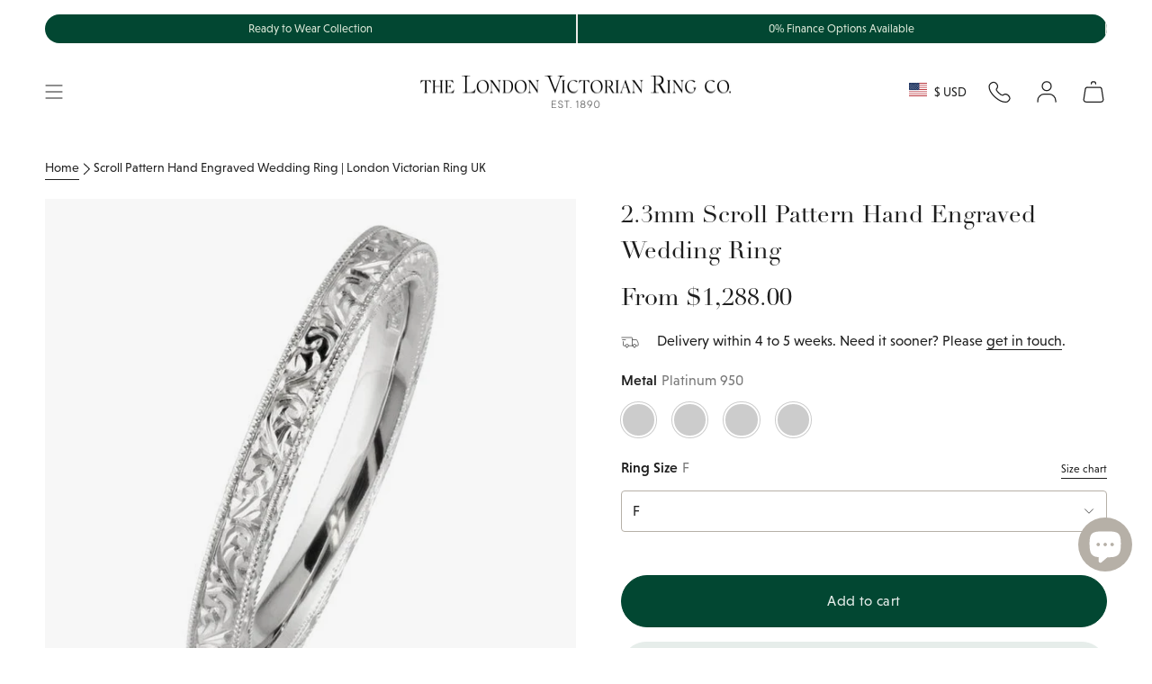

--- FILE ---
content_type: text/html; charset=utf-8
request_url: https://www.london-victorian-ring.com/en-us/products/scroll-pattern-hand-engraved-wedding-ring-7037wrengpl
body_size: 75754
content:
<!doctype html>
<html class="no-js no-touch supports-no-cookies" lang="en">
  <head>
    <meta charset="UTF-8">
    <meta http-equiv="X-UA-Compatible" content="IE=edge">
    <meta name="viewport" content="width=device-width, initial-scale=1.0">
    <meta name="theme-color" content="#024732">

    

    <link rel="preconnect" href="https://cdn.shopify.com" crossorigin>
    <!-- ======================= SayYes Theme V5.5.0 ========================= -->
    
    <link rel="preconnect" href="https://use.typekit.net" crossorigin>
    <link
      rel="preload"
      as="font"
      href="https://use.typekit.net/af/acc954/000000000000000077587a9b/30/l?primer=7cdcb44be4a7db8877ffa5c0007b8dd865b3bbc383831fe2ea177f62257a9191&fvd=n4&v=3"
      type="font/woff2"
      crossorigin
    >
    <link
      rel="preload"
      as="font"
      href="https://use.typekit.net/af/aec0c1/00000000000000007735bbc9/30/l?primer=7cdcb44be4a7db8877ffa5c0007b8dd865b3bbc383831fe2ea177f62257a9191&fvd=n7&v=3"
      type="font/woff2"
      crossorigin
    >
    <link
      rel="preload"
      as="font"
      href="https://use.typekit.net/af/8bae95/00000000000000007735bbd9/30/l?primer=7cdcb44be4a7db8877ffa5c0007b8dd865b3bbc383831fe2ea177f62257a9191&fvd=i7&v=3"
      type="font/woff2"
      crossorigin
    >
    <!-- typekit fonts -->
    <style data-shopify>
      @font-face {
        font-family: linotype-didot-headline;
        src: url('https://use.typekit.net/af/acc954/000000000000000077587a9b/30/l?primer=7cdcb44be4a7db8877ffa5c0007b8dd865b3bbc383831fe2ea177f62257a9191&fvd=n4&v=3')
            format('woff2'),
          url('https://use.typekit.net/af/acc954/000000000000000077587a9b/30/d?primer=7cdcb44be4a7db8877ffa5c0007b8dd865b3bbc383831fe2ea177f62257a9191&fvd=n4&v=3')
            format('woff'),
          url('https://use.typekit.net/af/acc954/000000000000000077587a9b/30/a?primer=7cdcb44be4a7db8877ffa5c0007b8dd865b3bbc383831fe2ea177f62257a9191&fvd=n4&v=3')
            format('opentype');
        font-display: swap;
        font-style: normal;
        font-weight: 400;
        font-stretch: normal;
      }
      @font-face {
        font-family: linotype-didot;
        src: url('https://use.typekit.net/af/aec0c1/00000000000000007735bbc9/30/l?primer=7cdcb44be4a7db8877ffa5c0007b8dd865b3bbc383831fe2ea177f62257a9191&fvd=n7&v=3')
            format('woff2'),
          url('https://use.typekit.net/af/aec0c1/00000000000000007735bbc9/30/d?primer=7cdcb44be4a7db8877ffa5c0007b8dd865b3bbc383831fe2ea177f62257a9191&fvd=n7&v=3')
            format('woff'),
          url('https://use.typekit.net/af/aec0c1/00000000000000007735bbc9/30/a?primer=7cdcb44be4a7db8877ffa5c0007b8dd865b3bbc383831fe2ea177f62257a9191&fvd=n7&v=3')
            format('opentype');
        font-display: swap;
        font-style: normal;
        font-weight: 700;
        font-stretch: normal;
      }
      @font-face {
        font-family: linotype-didot;
        src: url('https://use.typekit.net/af/8bae95/00000000000000007735bbd9/30/l?primer=7cdcb44be4a7db8877ffa5c0007b8dd865b3bbc383831fe2ea177f62257a9191&fvd=i7&v=3')
            format('woff2'),
          url('https://use.typekit.net/af/8bae95/00000000000000007735bbd9/30/d?primer=7cdcb44be4a7db8877ffa5c0007b8dd865b3bbc383831fe2ea177f62257a9191&fvd=i7&v=3')
            format('woff'),
          url('https://use.typekit.net/af/8bae95/00000000000000007735bbd9/30/a?primer=7cdcb44be4a7db8877ffa5c0007b8dd865b3bbc383831fe2ea177f62257a9191&fvd=i7&v=3')
            format('opentype');
        font-display: swap;
        font-style: italic;
        font-weight: 700;
        font-stretch: normal;
      }
      @font-face {
        font-family: linotype-didot;
        src: url('https://use.typekit.net/af/cf4868/00000000000000007735bbdc/30/l?primer=7cdcb44be4a7db8877ffa5c0007b8dd865b3bbc383831fe2ea177f62257a9191&fvd=i4&v=3')
            format('woff2'),
          url('https://use.typekit.net/af/cf4868/00000000000000007735bbdc/30/d?primer=7cdcb44be4a7db8877ffa5c0007b8dd865b3bbc383831fe2ea177f62257a9191&fvd=i4&v=3')
            format('woff'),
          url('https://use.typekit.net/af/cf4868/00000000000000007735bbdc/30/a?primer=7cdcb44be4a7db8877ffa5c0007b8dd865b3bbc383831fe2ea177f62257a9191&fvd=i4&v=3')
            format('opentype');
        font-display: swap;
        font-style: italic;
        font-weight: 400;
        font-stretch: normal;
      }
      @font-face {
        font-family: linotype-didot;
        src: url('https://use.typekit.net/af/b00c42/00000000000000007735bbdf/30/l?primer=7cdcb44be4a7db8877ffa5c0007b8dd865b3bbc383831fe2ea177f62257a9191&fvd=n4&v=3')
            format('woff2'),
          url('https://use.typekit.net/af/b00c42/00000000000000007735bbdf/30/d?primer=7cdcb44be4a7db8877ffa5c0007b8dd865b3bbc383831fe2ea177f62257a9191&fvd=n4&v=3')
            format('woff'),
          url('https://use.typekit.net/af/b00c42/00000000000000007735bbdf/30/a?primer=7cdcb44be4a7db8877ffa5c0007b8dd865b3bbc383831fe2ea177f62257a9191&fvd=n4&v=3')
            format('opentype');
        font-display: swap;
        font-style: normal;
        font-weight: 400;
        font-stretch: normal;
      }
      @font-face {
        font-family: niveau-grotesk;
        src: url('https://use.typekit.net/af/8195ef/00000000000000007735b521/30/l?primer=7cdcb44be4a7db8877ffa5c0007b8dd865b3bbc383831fe2ea177f62257a9191&fvd=n3&v=3')
            format('woff2'),
          url('https://use.typekit.net/af/8195ef/00000000000000007735b521/30/d?primer=7cdcb44be4a7db8877ffa5c0007b8dd865b3bbc383831fe2ea177f62257a9191&fvd=n3&v=3')
            format('woff'),
          url('https://use.typekit.net/af/8195ef/00000000000000007735b521/30/a?primer=7cdcb44be4a7db8877ffa5c0007b8dd865b3bbc383831fe2ea177f62257a9191&fvd=n3&v=3')
            format('opentype');
        font-display: swap;
        font-style: normal;
        font-weight: 300;
        font-stretch: normal;
      }
      @font-face {
        font-family: niveau-grotesk;
        src: url('https://use.typekit.net/af/aa14c2/00000000000000007735b526/30/l?primer=7cdcb44be4a7db8877ffa5c0007b8dd865b3bbc383831fe2ea177f62257a9191&fvd=i3&v=3')
            format('woff2'),
          url('https://use.typekit.net/af/aa14c2/00000000000000007735b526/30/d?primer=7cdcb44be4a7db8877ffa5c0007b8dd865b3bbc383831fe2ea177f62257a9191&fvd=i3&v=3')
            format('woff'),
          url('https://use.typekit.net/af/aa14c2/00000000000000007735b526/30/a?primer=7cdcb44be4a7db8877ffa5c0007b8dd865b3bbc383831fe2ea177f62257a9191&fvd=i3&v=3')
            format('opentype');
        font-display: swap;
        font-style: italic;
        font-weight: 300;
        font-stretch: normal;
      }
      @font-face {
        font-family: niveau-grotesk;
        src: url('https://use.typekit.net/af/b28757/00000000000000007735b52b/30/l?primer=7cdcb44be4a7db8877ffa5c0007b8dd865b3bbc383831fe2ea177f62257a9191&fvd=i4&v=3')
            format('woff2'),
          url('https://use.typekit.net/af/b28757/00000000000000007735b52b/30/d?primer=7cdcb44be4a7db8877ffa5c0007b8dd865b3bbc383831fe2ea177f62257a9191&fvd=i4&v=3')
            format('woff'),
          url('https://use.typekit.net/af/b28757/00000000000000007735b52b/30/a?primer=7cdcb44be4a7db8877ffa5c0007b8dd865b3bbc383831fe2ea177f62257a9191&fvd=i4&v=3')
            format('opentype');
        font-display: swap;
        font-style: italic;
        font-weight: 400;
        font-stretch: normal;
      }
      @font-face {
        font-family: niveau-grotesk;
        src: url('https://use.typekit.net/af/743863/00000000000000007735b531/30/l?primer=7cdcb44be4a7db8877ffa5c0007b8dd865b3bbc383831fe2ea177f62257a9191&fvd=n4&v=3')
            format('woff2'),
          url('https://use.typekit.net/af/743863/00000000000000007735b531/30/d?primer=7cdcb44be4a7db8877ffa5c0007b8dd865b3bbc383831fe2ea177f62257a9191&fvd=n4&v=3')
            format('woff'),
          url('https://use.typekit.net/af/743863/00000000000000007735b531/30/a?primer=7cdcb44be4a7db8877ffa5c0007b8dd865b3bbc383831fe2ea177f62257a9191&fvd=n4&v=3')
            format('opentype');
        font-display: swap;
        font-style: normal;
        font-weight: 400;
        font-stretch: normal;
      }
      @font-face {
        font-family: niveau-grotesk;
        src: url('https://use.typekit.net/af/eab951/00000000000000007735b534/30/l?primer=7cdcb44be4a7db8877ffa5c0007b8dd865b3bbc383831fe2ea177f62257a9191&fvd=n5&v=3')
            format('woff2'),
          url('https://use.typekit.net/af/eab951/00000000000000007735b534/30/d?primer=7cdcb44be4a7db8877ffa5c0007b8dd865b3bbc383831fe2ea177f62257a9191&fvd=n5&v=3')
            format('woff'),
          url('https://use.typekit.net/af/eab951/00000000000000007735b534/30/a?primer=7cdcb44be4a7db8877ffa5c0007b8dd865b3bbc383831fe2ea177f62257a9191&fvd=n5&v=3')
            format('opentype');
        font-display: swap;
        font-style: normal;
        font-weight: 500;
        font-stretch: normal;
      }
      @font-face {
        font-family: niveau-grotesk;
        src: url('https://use.typekit.net/af/14d0a0/00000000000000007735b536/30/l?primer=7cdcb44be4a7db8877ffa5c0007b8dd865b3bbc383831fe2ea177f62257a9191&fvd=i5&v=3')
            format('woff2'),
          url('https://use.typekit.net/af/14d0a0/00000000000000007735b536/30/d?primer=7cdcb44be4a7db8877ffa5c0007b8dd865b3bbc383831fe2ea177f62257a9191&fvd=i5&v=3')
            format('woff'),
          url('https://use.typekit.net/af/14d0a0/00000000000000007735b536/30/a?primer=7cdcb44be4a7db8877ffa5c0007b8dd865b3bbc383831fe2ea177f62257a9191&fvd=i5&v=3')
            format('opentype');
        font-display: swap;
        font-style: italic;
        font-weight: 500;
        font-stretch: normal;
      }
    </style>

    <!-- additional preconnect resources -->
    
    <link rel="preconnect" href="https://www.googletagmanager.com" crossorigin>
    <link rel="preconnect" href="https://www.clarity.ms" crossorigin>

    <link rel="preconnect" href="https://cdn.boostcommerce.io" crossorigin>

    <link href="//www.london-victorian-ring.com/cdn/shop/t/105/assets/themeDefault.css?v=83239770660437182451765539556" as="style" rel="preload">
    <link href="//www.london-victorian-ring.com/cdn/shop/t/105/assets/vendor.js?v=126659571709284945961763976433" as="script" rel="preload">
    <link href="//www.london-victorian-ring.com/cdn/shop/t/105/assets/theme.dev.js?v=152934532644383141531765449079" as="script" rel="preload">

    <script type="text/javascript">
  (function (c, l, a, r, i, t, y) {
    c[a] =
      c[a] ||
      function () {
        (c[a].q = c[a].q || []).push(arguments);
      };
    t = l.createElement(r);
    t.async = 1;
    t.src = 'https://www.clarity.ms/tag/' + i;
    y = l.getElementsByTagName(r)[0];
    y.parentNode.insertBefore(t, y);
  })(window, document, 'clarity', 'script', 'lj7vf8lf8g');
</script>

<!-- Google Tag Manager -->
<script>
  (function (w, d, s, l, i) {
    w[l] = w[l] || [];
    w[l].push({ 'gtm.start': new Date().getTime(), event: 'gtm.js' });
    var f = d.getElementsByTagName(s)[0],
      j = d.createElement(s),
      dl = l != 'dataLayer' ? '&l=' + l : '';
    j.async = true;
    j.src = 'https://www.googletagmanager.com/gtm.js?id=' + i + dl;
    f.parentNode.insertBefore(j, f);
  })(window, document, 'script', 'dataLayer', 'GTM-KX8QCG88');
</script>
<!-- End Google Tag Manager -->


      <link rel="icon" type="image/png" href="//www.london-victorian-ring.com/cdn/shop/files/LVR_logo_square_final_00fcb130-4e14-4765-a83d-8bd25387d9b4.png?crop=center&height=32&v=1732186322&width=32">
    

    <!-- Title and description ================================================ -->
    
    <title>
    
    Scroll Pattern Hand Engraved Wedding Ring | London Victorian Ring UK
    
    
    
      &ndash; The London Victorian Ring Co
    
  </title>

    
      <meta name="description" content="This 2.3mm platinum wedding ring is hand engraved with the vintage style scroll pattern. Order this vintage style wedding band online or visit us in Hatton Garden, London to try on this unique design.">
    

    <meta property="og:site_name" content="The London Victorian Ring Co">
<meta property="og:url" content="https://www.london-victorian-ring.com/en-us/products/scroll-pattern-hand-engraved-wedding-ring-7037wrengpl">
<meta property="og:title" content="Scroll Pattern Hand Engraved Wedding Ring | London Victorian Ring UK">
<meta property="og:type" content="product">
<meta property="og:description" content="This 2.3mm platinum wedding ring is hand engraved with the vintage style scroll pattern. Order this vintage style wedding band online or visit us in Hatton Garden, London to try on this unique design."><meta property="og:image" content="http://www.london-victorian-ring.com/cdn/shop/files/7037wrengpl-scroll-pattern-engraved-wedding-ring-3851-3-600h-650.jpg?v=1750279760">
  <meta property="og:image:secure_url" content="https://www.london-victorian-ring.com/cdn/shop/files/7037wrengpl-scroll-pattern-engraved-wedding-ring-3851-3-600h-650.jpg?v=1750279760">
  <meta property="og:image:width" content="650">
  <meta property="og:image:height" content="650"><meta
    property="og:price:amount"
    content="1,288.00"
  >
  <meta property="og:price:currency" content="USD"><meta name="twitter:card" content="summary_large_image">
<meta name="twitter:title" content="Scroll Pattern Hand Engraved Wedding Ring | London Victorian Ring UK">
<meta name="twitter:description" content="This 2.3mm platinum wedding ring is hand engraved with the vintage style scroll pattern. Order this vintage style wedding band online or visit us in Hatton Garden, London to try on this unique design.">


    <!-- CSS ================================================================== -->

    

    
<style data-shopify>
  :root {--scrollbar-width: 0px;

  
  

  
--COLOR-VIDEO-BG: #f2f2f2;
  --COLOR-BG-BRIGHTER: #f2f2f2;--COLOR-BG: #ffffff;--COLOR-BG-ALPHA-25: rgba(255, 255, 255, 0.25);
  --COLOR-BG-TRANSPARENT: rgba(255, 255, 255, 0);
  --COLOR-BG-SECONDARY: #f7f9fa;
  --COLOR-BG-SECONDARY-LIGHTEN: #ffffff;
  --COLOR-BG-RGB: 255, 255, 255;

  --COLOR-TEXT-DARK: #000000;
  --COLOR-TEXT: #1e1e1e;
  --COLOR-TEXT-LIGHT: #626262;



  /* === Opacity shades of grey ===*/
  --COLOR-A5:  rgba(30, 30, 30, 0.05);
  --COLOR-A10: rgba(30, 30, 30, 0.1);
  --COLOR-A15: rgba(30, 30, 30, 0.15);
  --COLOR-A20: rgba(30, 30, 30, 0.2);
  --COLOR-A25: rgba(30, 30, 30, 0.25);
  --COLOR-A30: rgba(30, 30, 30, 0.3);
  --COLOR-A35: rgba(30, 30, 30, 0.35);
  --COLOR-A40: rgba(30, 30, 30, 0.4);
  --COLOR-A45: rgba(30, 30, 30, 0.45);
  --COLOR-A50: rgba(30, 30, 30, 0.5);
  --COLOR-A55: rgba(30, 30, 30, 0.55);
  --COLOR-A60: rgba(30, 30, 30, 0.6);
  --COLOR-A65: rgba(30, 30, 30, 0.65);
  --COLOR-A70: rgba(30, 30, 30, 0.7);
  --COLOR-A75: rgba(30, 30, 30, 0.75);
  --COLOR-A80: rgba(30, 30, 30, 0.8);
  --COLOR-A85: rgba(30, 30, 30, 0.85);
  --COLOR-A90: rgba(30, 30, 30, 0.9);
  --COLOR-A95: rgba(30, 30, 30, 0.95);

  --COLOR-BORDER: rgb(237, 236, 232);
  --COLOR-BORDER-LIGHT: #f4f4f1;
  --COLOR-BORDER-HAIRLINE: #f7f7f7;
  --COLOR-BORDER-DARK: #c0bdaf;/* === Bright color ===*/
  --COLOR-PRIMARY: #024732;
  --COLOR-PRIMARY-HOVER: #000000;
  --COLOR-PRIMARY-FADE: rgba(2, 71, 50, 0.05);
  --COLOR-PRIMARY-FADE-HOVER: rgba(2, 71, 50, 0.1);
  --COLOR-PRIMARY-LIGHT: #00e29e;--COLOR-PRIMARY-OPPOSITE: #ffffff;



  /* === link Color ===*/
  --COLOR-LINK: #212121;
  --COLOR-LINK-HOVER: rgba(33, 33, 33, 0.7);
  --COLOR-LINK-FADE: rgba(33, 33, 33, 0.05);
  --COLOR-LINK-FADE-HOVER: rgba(33, 33, 33, 0.1);--COLOR-LINK-OPPOSITE: #ffffff;


  /* === Product grid sale tags ===*/
  --COLOR-SALE-BG: #f9dee5;
  --COLOR-SALE-TEXT: #af7b88;--COLOR-SALE-TEXT-SECONDARY: #f9dee5;

  /* === Product grid badges ===*/
  --COLOR-BADGE-BG: #ffffff;
  --COLOR-BADGE-TEXT: #212121;

  /* === Product sale color ===*/
  --COLOR-SALE: #8a3f52;

  /* === Gray background on Product grid items ===*/--filter-bg: .97;/* === Helper colors for form error states ===*/
  --COLOR-ERROR: #721C24;
  --COLOR-ERROR-BG: #F8D7DA;
  --COLOR-ERROR-BORDER: #F5C6CB;


  
    --RADIUS: 300px;
    --RADIUS-SELECT: 22px;
  
--COLOR-HEADER-BG: #ffffff;--COLOR-HEADER-BG-TRANSPARENT: rgba(255, 255, 255, 0);
  --COLOR-HEADER-LINK: #1e1e1e;
  --COLOR-HEADER-LINK-HOVER: rgba(30, 30, 30, 0.7);

  --COLOR-MENU-BG: #ffffff;
  --COLOR-MENU-LINK: #1e1e1e;
  --COLOR-MENU-LINK-HOVER: rgba(30, 30, 30, 0.7);
  --COLOR-SUBMENU-BG: #ffffff;
  --COLOR-SUBMENU-LINK: #1e1e1e;
  --COLOR-SUBMENU-LINK-HOVER: rgba(30, 30, 30, 0.7);
  --COLOR-SUBMENU-TEXT-LIGHT: #626262;
  --COLOR-MENU-TRANSPARENT: #ffffff;
  --COLOR-MENU-TRANSPARENT-HOVER: rgba(255, 255, 255, 0.7);/**
  * @NOTE: Theme colours
  */
  --default-bg-color:#ffffff;
  --default-text-color:#1e1e1e;

  --fibre-bg-color: #B6B0A7;
  --fibre-text-color: #1e1e1e;
  --fibre-bg-opaque: rgba(182, 176, 167, 0.4);
  --fibre-border: #d1d1d1;

  --macaroon-bg-color: #ECE9DE;
  --macaroon-text-color: #1e1e1e;
  --macaroon-bg-opaque: rgba(236, 233, 222, 0.4);

  --grace-bg-color: #EDECE8;
  --grace-text-color: #1e1e1e;
  --grace-bg-opaque: rgba(237, 236, 232, 0.4);
  --grace-border: #d1d1d1;

  --grace-light-bg-color: #F8F7F6;
  --grace-light-text-color: #1e1e1e;
  --grace-light-bg-opaque: rgba(248, 247, 246, 0.4);

  --macaroon-bg-color:#ECE9DE;
  --macaroon-text-color:#1e1e1e;
  --macaroon-border: #d1d1d1;

  --dark-bg-color:#1e1e1e;
  --dark-text-color:#ffffff;
  --dark-border: #000000;

  --primary-light-bg-color:#DDE9D9;
  --primary-light-text-color:#1A2517;
  --primary-light-border: #000000;

  --primary-dark-bg-color: #024732;
  --primary-dark-text-color:#abc7a1;
  --primary-dark-border: ;

  --COLOR-FOOTER-BG: #ffffff;
  --COLOR-FOOTER-BG-HAIRLINE: #f7f7f7;
  --COLOR-FOOTER-TEXT: #1e1e1e;
  --COLOR-FOOTER-TEXT-A35: rgba(30, 30, 30, 0.35);
  --COLOR-FOOTER-TEXT-A75: rgba(30, 30, 30, 0.75);
  --COLOR-FOOTER-LINK: #1e1e1e;
  --COLOR-FOOTER-LINK-HOVER: rgba(30, 30, 30, 0.7);
  --COLOR-FOOTER-BORDER: #1e1e1e;

  --TRANSPARENT: rgba(255, 255, 255, 0);

  /* === Default overlay opacity ===*/
  --overlay-opacity: 0;
  --underlay-opacity: 1;
  --underlay-bg: rgba(0,0,0,0.4);

  /* === Custom Cursor ===*/
  --ICON-ZOOM-IN: url( "//www.london-victorian-ring.com/cdn/shop/t/105/assets/icon-zoom-in.svg?v=182473373117644429561758625393" );
  --ICON-ZOOM-OUT: url( "//www.london-victorian-ring.com/cdn/shop/t/105/assets/icon-zoom-out.svg?v=101497157853986683871758625393" );

  /* === Custom Icons ===*/
  
  
    
    --ICON-ADD-BAG: url( "//www.london-victorian-ring.com/cdn/shop/t/105/assets/icon-add-bag.svg?v=23763382405227654651758625390" );
    --ICON-ADD-CART: url( "//www.london-victorian-ring.com/cdn/shop/t/105/assets/icon-add-cart.svg?v=3962293684743587821758625391" );
    --ICON-ARROW-LEFT: url( "//www.london-victorian-ring.com/cdn/shop/t/105/assets/icon-arrow-left.svg?v=152232871724946252411758625393" );
    --ICON-ARROW-RIGHT: url( "//www.london-victorian-ring.com/cdn/shop/t/105/assets/icon-arrow-right.svg?v=150406117586579811611758625394" );
    --ICON-SELECT: url("//www.london-victorian-ring.com/cdn/shop/t/105/assets/icon-select.svg?v=167170173659852274001758625391");
  

  --PRODUCT-GRID-ASPECT-RATIO: 100%;

  /* === Typography ===*/
  --FONT-WEIGHT-BODY: 400;
  --FONT-WEIGHT-BODY-BOLD: 700;
  --FONT-WEIGHT-BODY-BOLD: 700;

  --FONT-STACK-BODY: , ;
  --FONT-STYLE-BODY: ;
  --FONT-STYLE-BODY-ITALIC: ;
  --FONT-ADJUST-BODY: 1.0;

  --LETTER-SPACING-BODY: 0.0em;

  --FONT-WEIGHT-HEADING: 400;
  --FONT-WEIGHT-HEADING-BOLD: 500;

  --FONT-UPPERCASE-HEADING: none;
  --LETTER-SPACING-HEADING: 0.0em;

  --FONT-STACK-HEADING: , ;
  --FONT-STYLE-HEADING: ;
  --FONT-STYLE-HEADING-ITALIC: ;
  --FONT-ADJUST-HEADING: 1.0;

  --FONT-WEIGHT-SUBHEADING: 400;
  --FONT-WEIGHT-SUBHEADING-BOLD: 700;

  --FONT-STACK-SUBHEADING: , ;
  --FONT-STYLE-SUBHEADING: ;
  --FONT-STYLE-SUBHEADING-ITALIC: ;
  --FONT-ADJUST-SUBHEADING: 1.25;

  --FONT-UPPERCASE-SUBHEADING: none;
  --LETTER-SPACING-SUBHEADING: 0.1em;

  --FONT-STACK-NAV: , ;
  --FONT-STYLE-NAV: ;
  --FONT-STYLE-NAV-ITALIC: ;
  --FONT-ADJUST-NAV: 1.0;

  --FONT-WEIGHT-NAV: 400;
  --FONT-WEIGHT-NAV-BOLD: 400;

  --LETTER-SPACING-NAV: 0.0em;

  --FONT-SIZE-BASE: 1.0rem;
  --FONT-SIZE-BASE-PERCENT: 1.0;

  /* === Parallax ===*/
  --PARALLAX-STRENGTH-MIN: 120.0%;
  --PARALLAX-STRENGTH-MAX: 130.0%;--COLUMNS: 4;
  --COLUMNS-MEDIUM: 3;
  --COLUMNS-SMALL: 2;
  --COLUMNS-MOBILE: 1;--LAYOUT-OUTER: 50px;
    --LAYOUT-GUTTER: 32px;
    --LAYOUT-OUTER-MEDIUM: 30px;
    --LAYOUT-GUTTER-MEDIUM: 22px;
    --LAYOUT-OUTER-SMALL: 16px;
    --LAYOUT-GUTTER-SMALL: 16px;--base-animation-delay: 0ms;
  --line-height-normal: 1.375; /* Equals to line-height: normal; */--SIDEBAR-WIDTH: 288px;
    --SIDEBAR-WIDTH-MEDIUM: 258px;--DRAWER-WIDTH: 380px;--ICON-STROKE-WIDTH: 1px;/* === Button General ===*/
  --BTN-FONT-STACK: , ;
  --BTN-FONT-WEIGHT: 400;
  --BTN-FONT-STYLE: ;
  --BTN-FONT-SIZE: 16px;

  --BTN-LETTER-SPACING: 0.025em;
  --BTN-UPPERCASE: none;
  --BTN-TEXT-ARROW-OFFSET: 0px;

  /* === Button Primary ===*/
  --BTN-PRIMARY-BORDER-COLOR: #024732;
  --BTN-PRIMARY-BG-COLOR: #024732;
  --BTN-PRIMARY-TEXT-COLOR: #e6edea;
  
  
    --BTN-PRIMARY-BG-COLOR-BRIGHTER: #037955;
  

  /* === Button Secondary ===*/
  --BTN-SECONDARY-BORDER-COLOR: #e6edea;
  --BTN-SECONDARY-BG-COLOR: #e6edea;
  --BTN-SECONDARY-TEXT-COLOR: #024732;
  
  
    --BTN-SECONDARY-BG-COLOR-BRIGHTER: #d7e2de;
  

  /* === Button White ===*/
  --TEXT-BTN-BORDER-WHITE: #fff;
  --TEXT-BTN-BG-WHITE: #fff;
  --TEXT-BTN-WHITE: #000;
  --TEXT-BTN-BG-WHITE-BRIGHTER: #f2f2f2;

  /* === Button Black ===*/
  --TEXT-BTN-BG-BLACK: #000;
  --TEXT-BTN-BORDER-BLACK: #000;
  --TEXT-BTN-BLACK: #fff;
  --TEXT-BTN-BG-BLACK-BRIGHTER: #1a1a1a;

  /* === Default Cart Gradient ===*/

  --FREE-SHIPPING-GRADIENT: linear-gradient(to right, var(--COLOR-PRIMARY-LIGHT) 0%, var(--COLOR-PRIMARY) 100%);

  /* === Swatch Size ===*/
  --swatch-size-filters: calc(1.15rem * var(--FONT-ADJUST-BODY));
  --swatch-size-product: calc(2.2rem * var(--FONT-ADJUST-BODY));


  /** = THEMES  =**/
  --LIGHT-THEME-TEXT-FIBRE: #b7b7b7;
  --LIGHT-THEME-TEXT-MACAROON: #b7b7b7;
  --LIGHT-THEME-TEXT-GRACE: #6b6b6b;
  --LIGHT-THEME-TEXT-DEFAULT: #6b6b6b;
  --LIGHT-THEME-TEXT-DARK: #ffffff;
  --LIGHT-THEME-TEXT-PRIMARY-LIGHT: #5c8352;
  --LIGHT-THEME-TEXT-PRIMARY-DARK: #ffffff;
  }

  /* === Backdrop ===*/
  ::backdrop {
    --underlay-opacity: 1;
    --underlay-bg: rgba(0,0,0,0.4);
  }
</style>


    <link href="//www.london-victorian-ring.com/cdn/shop/t/105/assets/themeDefault.css?v=83239770660437182451765539556" rel="stylesheet" type="text/css" media="all" />

    
<script>

    function getScrollbarWidth() {
      // Creating invisible container
      const outer = document.createElement('div');
      outer.style.visibility = 'hidden';
      outer.style.overflow = 'scroll'; // forcing scrollbar to appear
      outer.style.msOverflowStyle = 'scrollbar'; // needed for WinJS apps
      document.documentElement.appendChild(outer);

      // Creating inner element and placing it in the container
      const inner = document.createElement('div');
      outer.appendChild(inner);

      // Calculating difference between container's full width and the child width
      const scrollbarWidth = outer.offsetWidth - inner.offsetWidth;

      // Removing temporary elements from the DOM
      outer.parentNode.removeChild(outer);

      return scrollbarWidth;
    }

    let root = '/en-us';
    if (root[root.length - 1] !== '/') {
      root = root + '/';
    }

    window.theme = {
      product: {
        bespokeTag: "Category_Bespoke",
      },
      routes: {
        root: root,
        cart_url: '/en-us/cart',
        cart_add_url: '/en-us/cart/add',
        cart_change_url: '/en-us/cart/change',
        product_recommendations_url: '/en-us/recommendations/products',
        predictive_search_url: '/en-us/search/suggest',
        addresses_url: '/en-us/account/addresses'
      },
      badges: {
        ready_to_ship: {
          enable_plp: 'true',
          tag: 'ReadyBadge',
          theme: 'theme--grace',
          position: 'bottom-left',
          text: 'Ready to Ship'
        },
      },
      assets: {
        photoswipe: '//www.london-victorian-ring.com/cdn/shop/t/105/assets/photoswipe.js?v=162613001030112971491758625391',
        smoothscroll: '//www.london-victorian-ring.com/cdn/shop/t/105/assets/smoothscroll.js?v=37906625415260927261758625391',
      },
      strings: {
        addToCart: "Add to cart",
        cartAcceptanceError: "You must accept our terms and conditions.",
        soldOut: "Sold Out",
        from: "From",
        preOrder: "Pre-order",
        sale: "Sale",
        subscription: "Subscription",
        unavailable: "Unavailable",
        unitPrice: "Unit price",
        unitPriceSeparator: "per",
        shippingCalcSubmitButton: "Calculate shipping",
        shippingCalcSubmitButtonDisabled: "Calculating...",
        selectValue: "Select value",
        selectColor: "Select color",
        oneColor: "color",
        otherColor: "colors",
        upsellAddToCart: "Add",
        free: "Free",
        swatchesColor: "Color, Colour"
      },
      settings: {
        cartType: "drawer",
        customerLoggedIn: null ? true : false,
        enableQuickAdd: false,
        enableAnimations: true,
        variantOnSale: true,
      },
      sliderArrows: {
        prev: '<button type="button" class="slider__button slider__button--prev" data-button-arrow data-button-prev>' + "Previous" + '</button>',
        next: '<button type="button" class="slider__button slider__button--next" data-button-arrow data-button-next>' + "Next" + '</button>',
      },

      moneyFormat: false ? "${{amount}} USD" : "${{amount}}",
      moneyWithoutCurrencyFormat: "${{amount}}",
      moneyWithCurrencyFormat: "${{amount}} USD",
      subtotal: 0,
      info: {
        name: 'broadcast'
      },
      version: '5.5.0'
    };

    document.documentElement.className = document.documentElement.className.replace('no-js', 'js');

    document.documentElement.style.setProperty('--scrollbar-width', `${getScrollbarWidth()}px`);

    let windowInnerHeight = window.innerHeight;
    document.documentElement.style.setProperty('--full-height', `${windowInnerHeight}px`);
    document.documentElement.style.setProperty('--three-quarters', `${windowInnerHeight * 0.75}px`);
    document.documentElement.style.setProperty('--two-thirds', `${windowInnerHeight * 0.66}px`);
    document.documentElement.style.setProperty('--one-half', `${windowInnerHeight * 0.5}px`);
    document.documentElement.style.setProperty('--one-third', `${windowInnerHeight * 0.33}px`);
    document.documentElement.style.setProperty('--one-fifth', `${windowInnerHeight * 0.2}px`);
    </script>

    

    <!-- Theme Javascript ============================================================== -->
    <script>window.performance && window.performance.mark && window.performance.mark('shopify.content_for_header.start');</script><meta name="google-site-verification" content="OcavU0_R4reKKYNNVPJF5nuL-7mjHyeMG05PfN5Ez5w">
<meta id="shopify-digital-wallet" name="shopify-digital-wallet" content="/47503966360/digital_wallets/dialog">
<meta name="shopify-checkout-api-token" content="f44402483fd7cb1db5c832cff7c05b74">
<meta id="in-context-paypal-metadata" data-shop-id="47503966360" data-venmo-supported="false" data-environment="production" data-locale="en_US" data-paypal-v4="true" data-currency="USD">
<link rel="alternate" hreflang="x-default" href="https://www.london-victorian-ring.com/products/scroll-pattern-hand-engraved-wedding-ring-7037wrengpl">
<link rel="alternate" hreflang="en" href="https://www.london-victorian-ring.com/products/scroll-pattern-hand-engraved-wedding-ring-7037wrengpl">
<link rel="alternate" hreflang="en-US" href="https://www.london-victorian-ring.com/en-us/products/scroll-pattern-hand-engraved-wedding-ring-7037wrengpl">
<link rel="alternate" type="application/json+oembed" href="https://www.london-victorian-ring.com/en-us/products/scroll-pattern-hand-engraved-wedding-ring-7037wrengpl.oembed">
<script async="async" src="/checkouts/internal/preloads.js?locale=en-US"></script>
<link rel="preconnect" href="https://shop.app" crossorigin="anonymous">
<script async="async" src="https://shop.app/checkouts/internal/preloads.js?locale=en-US&shop_id=47503966360" crossorigin="anonymous"></script>
<script id="apple-pay-shop-capabilities" type="application/json">{"shopId":47503966360,"countryCode":"GB","currencyCode":"USD","merchantCapabilities":["supports3DS"],"merchantId":"gid:\/\/shopify\/Shop\/47503966360","merchantName":"The London Victorian Ring Co","requiredBillingContactFields":["postalAddress","email","phone"],"requiredShippingContactFields":["postalAddress","email","phone"],"shippingType":"shipping","supportedNetworks":["visa","maestro","masterCard","amex","discover","elo"],"total":{"type":"pending","label":"The London Victorian Ring Co","amount":"1.00"},"shopifyPaymentsEnabled":true,"supportsSubscriptions":true}</script>
<script id="shopify-features" type="application/json">{"accessToken":"f44402483fd7cb1db5c832cff7c05b74","betas":["rich-media-storefront-analytics"],"domain":"www.london-victorian-ring.com","predictiveSearch":true,"shopId":47503966360,"locale":"en"}</script>
<script>var Shopify = Shopify || {};
Shopify.shop = "victorian-ring-company.myshopify.com";
Shopify.locale = "en";
Shopify.currency = {"active":"USD","rate":"1.366851"};
Shopify.country = "US";
Shopify.theme = {"name":"london-victoria-ring-company\/main","id":152924618997,"schema_name":"SayYes theme","schema_version":"1.0.0","theme_store_id":null,"role":"main"};
Shopify.theme.handle = "null";
Shopify.theme.style = {"id":null,"handle":null};
Shopify.cdnHost = "www.london-victorian-ring.com/cdn";
Shopify.routes = Shopify.routes || {};
Shopify.routes.root = "/en-us/";</script>
<script type="module">!function(o){(o.Shopify=o.Shopify||{}).modules=!0}(window);</script>
<script>!function(o){function n(){var o=[];function n(){o.push(Array.prototype.slice.apply(arguments))}return n.q=o,n}var t=o.Shopify=o.Shopify||{};t.loadFeatures=n(),t.autoloadFeatures=n()}(window);</script>
<script>
  window.ShopifyPay = window.ShopifyPay || {};
  window.ShopifyPay.apiHost = "shop.app\/pay";
  window.ShopifyPay.redirectState = null;
</script>
<script id="shop-js-analytics" type="application/json">{"pageType":"product"}</script>
<script defer="defer" async type="module" src="//www.london-victorian-ring.com/cdn/shopifycloud/shop-js/modules/v2/client.init-shop-cart-sync_DlSlHazZ.en.esm.js"></script>
<script defer="defer" async type="module" src="//www.london-victorian-ring.com/cdn/shopifycloud/shop-js/modules/v2/chunk.common_D16XZWos.esm.js"></script>
<script type="module">
  await import("//www.london-victorian-ring.com/cdn/shopifycloud/shop-js/modules/v2/client.init-shop-cart-sync_DlSlHazZ.en.esm.js");
await import("//www.london-victorian-ring.com/cdn/shopifycloud/shop-js/modules/v2/chunk.common_D16XZWos.esm.js");

  window.Shopify.SignInWithShop?.initShopCartSync?.({"fedCMEnabled":true,"windoidEnabled":true});

</script>
<script>
  window.Shopify = window.Shopify || {};
  if (!window.Shopify.featureAssets) window.Shopify.featureAssets = {};
  window.Shopify.featureAssets['shop-js'] = {"shop-cart-sync":["modules/v2/client.shop-cart-sync_DKWYiEUO.en.esm.js","modules/v2/chunk.common_D16XZWos.esm.js"],"init-fed-cm":["modules/v2/client.init-fed-cm_vfPMjZAC.en.esm.js","modules/v2/chunk.common_D16XZWos.esm.js"],"init-shop-email-lookup-coordinator":["modules/v2/client.init-shop-email-lookup-coordinator_CR38P6MB.en.esm.js","modules/v2/chunk.common_D16XZWos.esm.js"],"init-shop-cart-sync":["modules/v2/client.init-shop-cart-sync_DlSlHazZ.en.esm.js","modules/v2/chunk.common_D16XZWos.esm.js"],"shop-cash-offers":["modules/v2/client.shop-cash-offers_CJw4IQ6B.en.esm.js","modules/v2/chunk.common_D16XZWos.esm.js","modules/v2/chunk.modal_UwFWkumu.esm.js"],"shop-toast-manager":["modules/v2/client.shop-toast-manager_BY778Uv6.en.esm.js","modules/v2/chunk.common_D16XZWos.esm.js"],"init-windoid":["modules/v2/client.init-windoid_DVhZdEm3.en.esm.js","modules/v2/chunk.common_D16XZWos.esm.js"],"shop-button":["modules/v2/client.shop-button_D2ZzKUPa.en.esm.js","modules/v2/chunk.common_D16XZWos.esm.js"],"avatar":["modules/v2/client.avatar_BTnouDA3.en.esm.js"],"init-customer-accounts-sign-up":["modules/v2/client.init-customer-accounts-sign-up_CQZUmjGN.en.esm.js","modules/v2/client.shop-login-button_Cu5K-F7X.en.esm.js","modules/v2/chunk.common_D16XZWos.esm.js","modules/v2/chunk.modal_UwFWkumu.esm.js"],"pay-button":["modules/v2/client.pay-button_CcBqbGU7.en.esm.js","modules/v2/chunk.common_D16XZWos.esm.js"],"init-shop-for-new-customer-accounts":["modules/v2/client.init-shop-for-new-customer-accounts_B5DR5JTE.en.esm.js","modules/v2/client.shop-login-button_Cu5K-F7X.en.esm.js","modules/v2/chunk.common_D16XZWos.esm.js","modules/v2/chunk.modal_UwFWkumu.esm.js"],"shop-login-button":["modules/v2/client.shop-login-button_Cu5K-F7X.en.esm.js","modules/v2/chunk.common_D16XZWos.esm.js","modules/v2/chunk.modal_UwFWkumu.esm.js"],"shop-follow-button":["modules/v2/client.shop-follow-button_BX8Slf17.en.esm.js","modules/v2/chunk.common_D16XZWos.esm.js","modules/v2/chunk.modal_UwFWkumu.esm.js"],"init-customer-accounts":["modules/v2/client.init-customer-accounts_DjKkmQ2w.en.esm.js","modules/v2/client.shop-login-button_Cu5K-F7X.en.esm.js","modules/v2/chunk.common_D16XZWos.esm.js","modules/v2/chunk.modal_UwFWkumu.esm.js"],"lead-capture":["modules/v2/client.lead-capture_ChWCg7nV.en.esm.js","modules/v2/chunk.common_D16XZWos.esm.js","modules/v2/chunk.modal_UwFWkumu.esm.js"],"checkout-modal":["modules/v2/client.checkout-modal_DPnpVyv-.en.esm.js","modules/v2/chunk.common_D16XZWos.esm.js","modules/v2/chunk.modal_UwFWkumu.esm.js"],"shop-login":["modules/v2/client.shop-login_leRXJtcZ.en.esm.js","modules/v2/chunk.common_D16XZWos.esm.js","modules/v2/chunk.modal_UwFWkumu.esm.js"],"payment-terms":["modules/v2/client.payment-terms_Bp9K0NXD.en.esm.js","modules/v2/chunk.common_D16XZWos.esm.js","modules/v2/chunk.modal_UwFWkumu.esm.js"]};
</script>
<script>(function() {
  var isLoaded = false;
  function asyncLoad() {
    if (isLoaded) return;
    isLoaded = true;
    var urls = ["https:\/\/cdn.grw.reputon.com\/assets\/widget.js?shop=victorian-ring-company.myshopify.com","https:\/\/cdn.shopify.com\/s\/files\/1\/0475\/0396\/6360\/t\/32\/assets\/globo.formbuilder.init.js?v=1645081363\u0026shop=victorian-ring-company.myshopify.com","https:\/\/cdn.nfcube.com\/instafeed-1379c8c0260ea1a9966cd59b172a5d12.js?shop=victorian-ring-company.myshopify.com","https:\/\/static.klaviyo.com\/onsite\/js\/klaviyo.js?company_id=TnDLHW\u0026shop=victorian-ring-company.myshopify.com"];
    for (var i = 0; i < urls.length; i++) {
      var s = document.createElement('script');
      s.type = 'text/javascript';
      s.async = true;
      s.src = urls[i];
      var x = document.getElementsByTagName('script')[0];
      x.parentNode.insertBefore(s, x);
    }
  };
  if(window.attachEvent) {
    window.attachEvent('onload', asyncLoad);
  } else {
    window.addEventListener('load', asyncLoad, false);
  }
})();</script>
<script id="__st">var __st={"a":47503966360,"offset":0,"reqid":"5e6343cb-c89e-4a85-9939-f2970dcb524c-1768570568","pageurl":"www.london-victorian-ring.com\/en-us\/products\/scroll-pattern-hand-engraved-wedding-ring-7037wrengpl","u":"c26331b45b0c","p":"product","rtyp":"product","rid":5735843463320};</script>
<script>window.ShopifyPaypalV4VisibilityTracking = true;</script>
<script id="captcha-bootstrap">!function(){'use strict';const t='contact',e='account',n='new_comment',o=[[t,t],['blogs',n],['comments',n],[t,'customer']],c=[[e,'customer_login'],[e,'guest_login'],[e,'recover_customer_password'],[e,'create_customer']],r=t=>t.map((([t,e])=>`form[action*='/${t}']:not([data-nocaptcha='true']) input[name='form_type'][value='${e}']`)).join(','),a=t=>()=>t?[...document.querySelectorAll(t)].map((t=>t.form)):[];function s(){const t=[...o],e=r(t);return a(e)}const i='password',u='form_key',d=['recaptcha-v3-token','g-recaptcha-response','h-captcha-response',i],f=()=>{try{return window.sessionStorage}catch{return}},m='__shopify_v',_=t=>t.elements[u];function p(t,e,n=!1){try{const o=window.sessionStorage,c=JSON.parse(o.getItem(e)),{data:r}=function(t){const{data:e,action:n}=t;return t[m]||n?{data:e,action:n}:{data:t,action:n}}(c);for(const[e,n]of Object.entries(r))t.elements[e]&&(t.elements[e].value=n);n&&o.removeItem(e)}catch(o){console.error('form repopulation failed',{error:o})}}const l='form_type',E='cptcha';function T(t){t.dataset[E]=!0}const w=window,h=w.document,L='Shopify',v='ce_forms',y='captcha';let A=!1;((t,e)=>{const n=(g='f06e6c50-85a8-45c8-87d0-21a2b65856fe',I='https://cdn.shopify.com/shopifycloud/storefront-forms-hcaptcha/ce_storefront_forms_captcha_hcaptcha.v1.5.2.iife.js',D={infoText:'Protected by hCaptcha',privacyText:'Privacy',termsText:'Terms'},(t,e,n)=>{const o=w[L][v],c=o.bindForm;if(c)return c(t,g,e,D).then(n);var r;o.q.push([[t,g,e,D],n]),r=I,A||(h.body.append(Object.assign(h.createElement('script'),{id:'captcha-provider',async:!0,src:r})),A=!0)});var g,I,D;w[L]=w[L]||{},w[L][v]=w[L][v]||{},w[L][v].q=[],w[L][y]=w[L][y]||{},w[L][y].protect=function(t,e){n(t,void 0,e),T(t)},Object.freeze(w[L][y]),function(t,e,n,w,h,L){const[v,y,A,g]=function(t,e,n){const i=e?o:[],u=t?c:[],d=[...i,...u],f=r(d),m=r(i),_=r(d.filter((([t,e])=>n.includes(e))));return[a(f),a(m),a(_),s()]}(w,h,L),I=t=>{const e=t.target;return e instanceof HTMLFormElement?e:e&&e.form},D=t=>v().includes(t);t.addEventListener('submit',(t=>{const e=I(t);if(!e)return;const n=D(e)&&!e.dataset.hcaptchaBound&&!e.dataset.recaptchaBound,o=_(e),c=g().includes(e)&&(!o||!o.value);(n||c)&&t.preventDefault(),c&&!n&&(function(t){try{if(!f())return;!function(t){const e=f();if(!e)return;const n=_(t);if(!n)return;const o=n.value;o&&e.removeItem(o)}(t);const e=Array.from(Array(32),(()=>Math.random().toString(36)[2])).join('');!function(t,e){_(t)||t.append(Object.assign(document.createElement('input'),{type:'hidden',name:u})),t.elements[u].value=e}(t,e),function(t,e){const n=f();if(!n)return;const o=[...t.querySelectorAll(`input[type='${i}']`)].map((({name:t})=>t)),c=[...d,...o],r={};for(const[a,s]of new FormData(t).entries())c.includes(a)||(r[a]=s);n.setItem(e,JSON.stringify({[m]:1,action:t.action,data:r}))}(t,e)}catch(e){console.error('failed to persist form',e)}}(e),e.submit())}));const S=(t,e)=>{t&&!t.dataset[E]&&(n(t,e.some((e=>e===t))),T(t))};for(const o of['focusin','change'])t.addEventListener(o,(t=>{const e=I(t);D(e)&&S(e,y())}));const B=e.get('form_key'),M=e.get(l),P=B&&M;t.addEventListener('DOMContentLoaded',(()=>{const t=y();if(P)for(const e of t)e.elements[l].value===M&&p(e,B);[...new Set([...A(),...v().filter((t=>'true'===t.dataset.shopifyCaptcha))])].forEach((e=>S(e,t)))}))}(h,new URLSearchParams(w.location.search),n,t,e,['guest_login'])})(!1,!0)}();</script>
<script integrity="sha256-4kQ18oKyAcykRKYeNunJcIwy7WH5gtpwJnB7kiuLZ1E=" data-source-attribution="shopify.loadfeatures" defer="defer" src="//www.london-victorian-ring.com/cdn/shopifycloud/storefront/assets/storefront/load_feature-a0a9edcb.js" crossorigin="anonymous"></script>
<script crossorigin="anonymous" defer="defer" src="//www.london-victorian-ring.com/cdn/shopifycloud/storefront/assets/shopify_pay/storefront-65b4c6d7.js?v=20250812"></script>
<script data-source-attribution="shopify.dynamic_checkout.dynamic.init">var Shopify=Shopify||{};Shopify.PaymentButton=Shopify.PaymentButton||{isStorefrontPortableWallets:!0,init:function(){window.Shopify.PaymentButton.init=function(){};var t=document.createElement("script");t.src="https://www.london-victorian-ring.com/cdn/shopifycloud/portable-wallets/latest/portable-wallets.en.js",t.type="module",document.head.appendChild(t)}};
</script>
<script data-source-attribution="shopify.dynamic_checkout.buyer_consent">
  function portableWalletsHideBuyerConsent(e){var t=document.getElementById("shopify-buyer-consent"),n=document.getElementById("shopify-subscription-policy-button");t&&n&&(t.classList.add("hidden"),t.setAttribute("aria-hidden","true"),n.removeEventListener("click",e))}function portableWalletsShowBuyerConsent(e){var t=document.getElementById("shopify-buyer-consent"),n=document.getElementById("shopify-subscription-policy-button");t&&n&&(t.classList.remove("hidden"),t.removeAttribute("aria-hidden"),n.addEventListener("click",e))}window.Shopify?.PaymentButton&&(window.Shopify.PaymentButton.hideBuyerConsent=portableWalletsHideBuyerConsent,window.Shopify.PaymentButton.showBuyerConsent=portableWalletsShowBuyerConsent);
</script>
<script data-source-attribution="shopify.dynamic_checkout.cart.bootstrap">document.addEventListener("DOMContentLoaded",(function(){function t(){return document.querySelector("shopify-accelerated-checkout-cart, shopify-accelerated-checkout")}if(t())Shopify.PaymentButton.init();else{new MutationObserver((function(e,n){t()&&(Shopify.PaymentButton.init(),n.disconnect())})).observe(document.body,{childList:!0,subtree:!0})}}));
</script>
<link id="shopify-accelerated-checkout-styles" rel="stylesheet" media="screen" href="https://www.london-victorian-ring.com/cdn/shopifycloud/portable-wallets/latest/accelerated-checkout-backwards-compat.css" crossorigin="anonymous">
<style id="shopify-accelerated-checkout-cart">
        #shopify-buyer-consent {
  margin-top: 1em;
  display: inline-block;
  width: 100%;
}

#shopify-buyer-consent.hidden {
  display: none;
}

#shopify-subscription-policy-button {
  background: none;
  border: none;
  padding: 0;
  text-decoration: underline;
  font-size: inherit;
  cursor: pointer;
}

#shopify-subscription-policy-button::before {
  box-shadow: none;
}

      </style>
<link rel="stylesheet" media="screen" href="//www.london-victorian-ring.com/cdn/shop/t/105/compiled_assets/styles.css?34366">
<script>window.performance && window.performance.mark && window.performance.mark('shopify.content_for_header.end');</script>
  <!-- BEGIN app block: shopify://apps/consentmo-gdpr/blocks/gdpr_cookie_consent/4fbe573f-a377-4fea-9801-3ee0858cae41 -->


<!-- END app block --><!-- BEGIN app block: shopify://apps/microsoft-clarity/blocks/clarity_js/31c3d126-8116-4b4a-8ba1-baeda7c4aeea -->
<script type="text/javascript">
  (function (c, l, a, r, i, t, y) {
    c[a] = c[a] || function () { (c[a].q = c[a].q || []).push(arguments); };
    t = l.createElement(r); t.async = 1; t.src = "https://www.clarity.ms/tag/" + i + "?ref=shopify";
    y = l.getElementsByTagName(r)[0]; y.parentNode.insertBefore(t, y);

    c.Shopify.loadFeatures([{ name: "consent-tracking-api", version: "0.1" }], error => {
      if (error) {
        console.error("Error loading Shopify features:", error);
        return;
      }

      c[a]('consentv2', {
        ad_Storage: c.Shopify.customerPrivacy.marketingAllowed() ? "granted" : "denied",
        analytics_Storage: c.Shopify.customerPrivacy.analyticsProcessingAllowed() ? "granted" : "denied",
      });
    });

    l.addEventListener("visitorConsentCollected", function (e) {
      c[a]('consentv2', {
        ad_Storage: e.detail.marketingAllowed ? "granted" : "denied",
        analytics_Storage: e.detail.analyticsAllowed ? "granted" : "denied",
      });
    });
  })(window, document, "clarity", "script", "sjur995gca");
</script>



<!-- END app block --><!-- BEGIN app block: shopify://apps/zepto-product-personalizer/blocks/product_personalizer_main/7411210d-7b32-4c09-9455-e129e3be4729 --><!-- BEGIN app snippet: product-personalizer -->



  
 
 


<style>.pplr_add_to_cart{display:none !important;}</style><div id="pplr-5735843463320" data-id="5735843463320" class="product-personalizer" data-handle="scroll-pattern-hand-engraved-wedding-ring-7037wrengpl"></div>
  
<script type='text/javascript'>
  window.pplr_variant_product = [];
  
  
  
   
  if (typeof product_personalizer == 'undefined') {
  var product_personalizer = {"cstmfy_req":"1"};
  }
  if (typeof pplr_product == 'undefined') {
    var pplr_product = {"id":5735843463320,"title":"2.3mm Scroll Pattern Hand Engraved Wedding Ring","handle":"scroll-pattern-hand-engraved-wedding-ring-7037wrengpl","description":"\u003cp\u003eThis platinum wedding ring features the lovely vintage style scroll pattern. The 2.3mm width is comfortable to wear and can be worn on its own or with an engagement ring as a stunning bridal set.\u003c\/p\u003e\u003cp\u003eThe wedding ring is made in the UK and the pattern is hand engraved in Hatton Garden, London.\u003c\/p\u003e\u003cp\u003eOrder online or visit us in Hatton Garden, London. To make an appointment or ask any questions, please \u003ca href=\"mailto:contact@london-victorian-ring.com\"\u003eemail\u003c\/a\u003e or telephone 020 7193 4412.\u003c\/p\u003e","published_at":"2020-09-07T12:42:04+01:00","created_at":"2020-09-07T12:42:04+01:00","vendor":"London Victorian Ring Co","type":"Decorative Wedding Rings","tags":["availability: Within 4 weeks","band_width:2.30 mm","Category_Wedding Rings \/Engraved Wedding Rings","Category_Wedding Rings \/Women's Vintage Wedding Rings","metal:Platinum 950","ring_profile:Flat Court Profile","Showing Dates","style:Hand Engraved Pattern","style:Millegrain (Milgrain)"],"price":128800,"price_min":128800,"price_max":135600,"available":true,"price_varies":true,"compare_at_price":null,"compare_at_price_min":0,"compare_at_price_max":0,"compare_at_price_varies":false,"variants":[{"id":46601349267701,"title":"F","option1":"F","option2":null,"option3":null,"sku":"7037WRENGPL-F","requires_shipping":true,"taxable":true,"featured_image":null,"available":true,"name":"2.3mm Scroll Pattern Hand Engraved Wedding Ring - F","public_title":"F","options":["F"],"price":128800,"weight":0,"compare_at_price":null,"inventory_management":"shopify","barcode":null,"requires_selling_plan":false,"selling_plan_allocations":[]},{"id":46601349300469,"title":"F½","option1":"F½","option2":null,"option3":null,"sku":"7037WRENGPL-F.5","requires_shipping":true,"taxable":true,"featured_image":null,"available":true,"name":"2.3mm Scroll Pattern Hand Engraved Wedding Ring - F½","public_title":"F½","options":["F½"],"price":128800,"weight":0,"compare_at_price":null,"inventory_management":"shopify","barcode":null,"requires_selling_plan":false,"selling_plan_allocations":[]},{"id":46601349333237,"title":"G","option1":"G","option2":null,"option3":null,"sku":"7037WRENGPL-G","requires_shipping":true,"taxable":true,"featured_image":null,"available":true,"name":"2.3mm Scroll Pattern Hand Engraved Wedding Ring - G","public_title":"G","options":["G"],"price":128800,"weight":0,"compare_at_price":null,"inventory_management":"shopify","barcode":null,"requires_selling_plan":false,"selling_plan_allocations":[]},{"id":46601349366005,"title":"G½","option1":"G½","option2":null,"option3":null,"sku":"7037WRENGPL-G.5","requires_shipping":true,"taxable":true,"featured_image":null,"available":true,"name":"2.3mm Scroll Pattern Hand Engraved Wedding Ring - G½","public_title":"G½","options":["G½"],"price":128800,"weight":0,"compare_at_price":null,"inventory_management":"shopify","barcode":null,"requires_selling_plan":false,"selling_plan_allocations":[]},{"id":46601349398773,"title":"H","option1":"H","option2":null,"option3":null,"sku":"7037WRENGPL-H","requires_shipping":true,"taxable":true,"featured_image":null,"available":true,"name":"2.3mm Scroll Pattern Hand Engraved Wedding Ring - H","public_title":"H","options":["H"],"price":128800,"weight":0,"compare_at_price":null,"inventory_management":"shopify","barcode":null,"requires_selling_plan":false,"selling_plan_allocations":[]},{"id":46601349431541,"title":"H½","option1":"H½","option2":null,"option3":null,"sku":"7037WRENGPL-H.5","requires_shipping":true,"taxable":true,"featured_image":null,"available":true,"name":"2.3mm Scroll Pattern Hand Engraved Wedding Ring - H½","public_title":"H½","options":["H½"],"price":128800,"weight":0,"compare_at_price":null,"inventory_management":"shopify","barcode":null,"requires_selling_plan":false,"selling_plan_allocations":[]},{"id":46601349464309,"title":"I","option1":"I","option2":null,"option3":null,"sku":"7037WRENGPL-I","requires_shipping":true,"taxable":true,"featured_image":null,"available":true,"name":"2.3mm Scroll Pattern Hand Engraved Wedding Ring - I","public_title":"I","options":["I"],"price":128800,"weight":0,"compare_at_price":null,"inventory_management":"shopify","barcode":null,"requires_selling_plan":false,"selling_plan_allocations":[]},{"id":46601349497077,"title":"I½","option1":"I½","option2":null,"option3":null,"sku":"7037WRENGPL-I.5","requires_shipping":true,"taxable":true,"featured_image":null,"available":true,"name":"2.3mm Scroll Pattern Hand Engraved Wedding Ring - I½","public_title":"I½","options":["I½"],"price":128800,"weight":0,"compare_at_price":null,"inventory_management":"shopify","barcode":null,"requires_selling_plan":false,"selling_plan_allocations":[]},{"id":46601349529845,"title":"J","option1":"J","option2":null,"option3":null,"sku":"7037WRENGPL-J","requires_shipping":true,"taxable":true,"featured_image":null,"available":true,"name":"2.3mm Scroll Pattern Hand Engraved Wedding Ring - J","public_title":"J","options":["J"],"price":128800,"weight":0,"compare_at_price":null,"inventory_management":"shopify","barcode":null,"requires_selling_plan":false,"selling_plan_allocations":[]},{"id":46601349562613,"title":"J½","option1":"J½","option2":null,"option3":null,"sku":"7037WRENGPL-J.5","requires_shipping":true,"taxable":true,"featured_image":null,"available":true,"name":"2.3mm Scroll Pattern Hand Engraved Wedding Ring - J½","public_title":"J½","options":["J½"],"price":128800,"weight":0,"compare_at_price":null,"inventory_management":"shopify","barcode":null,"requires_selling_plan":false,"selling_plan_allocations":[]},{"id":46601349595381,"title":"K","option1":"K","option2":null,"option3":null,"sku":"7037WRENGPL-K","requires_shipping":true,"taxable":true,"featured_image":null,"available":true,"name":"2.3mm Scroll Pattern Hand Engraved Wedding Ring - K","public_title":"K","options":["K"],"price":128800,"weight":0,"compare_at_price":null,"inventory_management":"shopify","barcode":null,"requires_selling_plan":false,"selling_plan_allocations":[]},{"id":46601349628149,"title":"K½","option1":"K½","option2":null,"option3":null,"sku":"7037WRENGPL-K.5","requires_shipping":true,"taxable":true,"featured_image":null,"available":true,"name":"2.3mm Scroll Pattern Hand Engraved Wedding Ring - K½","public_title":"K½","options":["K½"],"price":128800,"weight":0,"compare_at_price":null,"inventory_management":"shopify","barcode":null,"requires_selling_plan":false,"selling_plan_allocations":[]},{"id":46601349660917,"title":"L","option1":"L","option2":null,"option3":null,"sku":"7037WRENGPL-L","requires_shipping":true,"taxable":true,"featured_image":null,"available":true,"name":"2.3mm Scroll Pattern Hand Engraved Wedding Ring - L","public_title":"L","options":["L"],"price":128800,"weight":0,"compare_at_price":null,"inventory_management":"shopify","barcode":null,"requires_selling_plan":false,"selling_plan_allocations":[]},{"id":46601349693685,"title":"L½","option1":"L½","option2":null,"option3":null,"sku":"7037WRENGPL-L.5","requires_shipping":true,"taxable":true,"featured_image":null,"available":true,"name":"2.3mm Scroll Pattern Hand Engraved Wedding Ring - L½","public_title":"L½","options":["L½"],"price":128800,"weight":0,"compare_at_price":null,"inventory_management":"shopify","barcode":null,"requires_selling_plan":false,"selling_plan_allocations":[]},{"id":46601349726453,"title":"M","option1":"M","option2":null,"option3":null,"sku":"7037WRENGPL-M","requires_shipping":true,"taxable":true,"featured_image":null,"available":true,"name":"2.3mm Scroll Pattern Hand Engraved Wedding Ring - M","public_title":"M","options":["M"],"price":128800,"weight":0,"compare_at_price":null,"inventory_management":"shopify","barcode":null,"requires_selling_plan":false,"selling_plan_allocations":[]},{"id":46601349759221,"title":"M½","option1":"M½","option2":null,"option3":null,"sku":"7037WRENGPL-M.5","requires_shipping":true,"taxable":true,"featured_image":null,"available":true,"name":"2.3mm Scroll Pattern Hand Engraved Wedding Ring - M½","public_title":"M½","options":["M½"],"price":128800,"weight":0,"compare_at_price":null,"inventory_management":"shopify","barcode":null,"requires_selling_plan":false,"selling_plan_allocations":[]},{"id":46601349791989,"title":"N","option1":"N","option2":null,"option3":null,"sku":"7037WRENGPL-N","requires_shipping":true,"taxable":true,"featured_image":null,"available":true,"name":"2.3mm Scroll Pattern Hand Engraved Wedding Ring - N","public_title":"N","options":["N"],"price":128800,"weight":0,"compare_at_price":null,"inventory_management":"shopify","barcode":null,"requires_selling_plan":false,"selling_plan_allocations":[]},{"id":46601349824757,"title":"N½","option1":"N½","option2":null,"option3":null,"sku":"7037WRENGPL-N.5","requires_shipping":true,"taxable":true,"featured_image":null,"available":true,"name":"2.3mm Scroll Pattern Hand Engraved Wedding Ring - N½","public_title":"N½","options":["N½"],"price":128800,"weight":0,"compare_at_price":null,"inventory_management":"shopify","barcode":null,"requires_selling_plan":false,"selling_plan_allocations":[]},{"id":46601349857525,"title":"O","option1":"O","option2":null,"option3":null,"sku":"7037WRENGPL-O","requires_shipping":true,"taxable":true,"featured_image":null,"available":true,"name":"2.3mm Scroll Pattern Hand Engraved Wedding Ring - O","public_title":"O","options":["O"],"price":128800,"weight":0,"compare_at_price":null,"inventory_management":"shopify","barcode":null,"requires_selling_plan":false,"selling_plan_allocations":[]},{"id":46601349890293,"title":"O½","option1":"O½","option2":null,"option3":null,"sku":"7037WRENGPL-O.5","requires_shipping":true,"taxable":true,"featured_image":null,"available":true,"name":"2.3mm Scroll Pattern Hand Engraved Wedding Ring - O½","public_title":"O½","options":["O½"],"price":128800,"weight":0,"compare_at_price":null,"inventory_management":"shopify","barcode":null,"requires_selling_plan":false,"selling_plan_allocations":[]},{"id":46601349923061,"title":"P","option1":"P","option2":null,"option3":null,"sku":"7037WRENGPL-P","requires_shipping":true,"taxable":true,"featured_image":null,"available":true,"name":"2.3mm Scroll Pattern Hand Engraved Wedding Ring - P","public_title":"P","options":["P"],"price":128800,"weight":0,"compare_at_price":null,"inventory_management":"shopify","barcode":null,"requires_selling_plan":false,"selling_plan_allocations":[]},{"id":46601349955829,"title":"P½","option1":"P½","option2":null,"option3":null,"sku":"7037WRENGPL-P.5","requires_shipping":true,"taxable":true,"featured_image":null,"available":true,"name":"2.3mm Scroll Pattern Hand Engraved Wedding Ring - P½","public_title":"P½","options":["P½"],"price":135600,"weight":0,"compare_at_price":null,"inventory_management":"shopify","barcode":null,"requires_selling_plan":false,"selling_plan_allocations":[]},{"id":46601349988597,"title":"Q","option1":"Q","option2":null,"option3":null,"sku":"7037WRENGPL-Q","requires_shipping":true,"taxable":true,"featured_image":null,"available":true,"name":"2.3mm Scroll Pattern Hand Engraved Wedding Ring - Q","public_title":"Q","options":["Q"],"price":135600,"weight":0,"compare_at_price":null,"inventory_management":"shopify","barcode":null,"requires_selling_plan":false,"selling_plan_allocations":[]},{"id":46601350021365,"title":"Q½","option1":"Q½","option2":null,"option3":null,"sku":"7037WRENGPL-Q.5","requires_shipping":true,"taxable":true,"featured_image":null,"available":true,"name":"2.3mm Scroll Pattern Hand Engraved Wedding Ring - Q½","public_title":"Q½","options":["Q½"],"price":135600,"weight":0,"compare_at_price":null,"inventory_management":"shopify","barcode":null,"requires_selling_plan":false,"selling_plan_allocations":[]},{"id":46601350054133,"title":"R","option1":"R","option2":null,"option3":null,"sku":"7037WRENGPL-R","requires_shipping":true,"taxable":true,"featured_image":null,"available":true,"name":"2.3mm Scroll Pattern Hand Engraved Wedding Ring - R","public_title":"R","options":["R"],"price":135600,"weight":0,"compare_at_price":null,"inventory_management":"shopify","barcode":null,"requires_selling_plan":false,"selling_plan_allocations":[]},{"id":46601350086901,"title":"R½","option1":"R½","option2":null,"option3":null,"sku":"7037WRENGPL-R.5","requires_shipping":true,"taxable":true,"featured_image":null,"available":true,"name":"2.3mm Scroll Pattern Hand Engraved Wedding Ring - R½","public_title":"R½","options":["R½"],"price":135600,"weight":0,"compare_at_price":null,"inventory_management":"shopify","barcode":null,"requires_selling_plan":false,"selling_plan_allocations":[]},{"id":46601350119669,"title":"S","option1":"S","option2":null,"option3":null,"sku":"7037WRENGPL-S","requires_shipping":true,"taxable":true,"featured_image":null,"available":true,"name":"2.3mm Scroll Pattern Hand Engraved Wedding Ring - S","public_title":"S","options":["S"],"price":135600,"weight":0,"compare_at_price":null,"inventory_management":"shopify","barcode":null,"requires_selling_plan":false,"selling_plan_allocations":[]},{"id":46601350152437,"title":"S½","option1":"S½","option2":null,"option3":null,"sku":"7037WRENGPL-S.5","requires_shipping":true,"taxable":true,"featured_image":null,"available":true,"name":"2.3mm Scroll Pattern Hand Engraved Wedding Ring - S½","public_title":"S½","options":["S½"],"price":135600,"weight":0,"compare_at_price":null,"inventory_management":"shopify","barcode":null,"requires_selling_plan":false,"selling_plan_allocations":[]},{"id":46601350185205,"title":"T","option1":"T","option2":null,"option3":null,"sku":"7037WRENGPL-T","requires_shipping":true,"taxable":true,"featured_image":null,"available":true,"name":"2.3mm Scroll Pattern Hand Engraved Wedding Ring - T","public_title":"T","options":["T"],"price":135600,"weight":0,"compare_at_price":null,"inventory_management":"shopify","barcode":null,"requires_selling_plan":false,"selling_plan_allocations":[]},{"id":46601350217973,"title":"T½","option1":"T½","option2":null,"option3":null,"sku":"7037WRENGPL-T.5","requires_shipping":true,"taxable":true,"featured_image":null,"available":true,"name":"2.3mm Scroll Pattern Hand Engraved Wedding Ring - T½","public_title":"T½","options":["T½"],"price":135600,"weight":0,"compare_at_price":null,"inventory_management":"shopify","barcode":null,"requires_selling_plan":false,"selling_plan_allocations":[]},{"id":46601350250741,"title":"U","option1":"U","option2":null,"option3":null,"sku":"7037WRENGPL-U","requires_shipping":true,"taxable":true,"featured_image":null,"available":true,"name":"2.3mm Scroll Pattern Hand Engraved Wedding Ring - U","public_title":"U","options":["U"],"price":135600,"weight":0,"compare_at_price":null,"inventory_management":"shopify","barcode":null,"requires_selling_plan":false,"selling_plan_allocations":[]}],"images":["\/\/www.london-victorian-ring.com\/cdn\/shop\/files\/7037wrengpl-scroll-pattern-engraved-wedding-ring-3851-3-600h-650.jpg?v=1750279760","\/\/www.london-victorian-ring.com\/cdn\/shop\/files\/scroll-engraved-wedding-ring-for-women-7037wrengpl-2-850.jpg?v=1750279760","\/\/www.london-victorian-ring.com\/cdn\/shop\/files\/unique-platinum-wedding-band-uk-7037wrengpl-2.jpg?v=1746020690","\/\/www.london-victorian-ring.com\/cdn\/shop\/files\/scroll-wedding-ring-platinum-engraved-7037WRENGPL-v1-0662-1300.jpg?v=1750279760"],"featured_image":"\/\/www.london-victorian-ring.com\/cdn\/shop\/files\/7037wrengpl-scroll-pattern-engraved-wedding-ring-3851-3-600h-650.jpg?v=1750279760","options":["Ring Size"],"media":[{"alt":"Scroll pattern engraved wedding ring","id":36721767809269,"position":1,"preview_image":{"aspect_ratio":1.0,"height":650,"width":650,"src":"\/\/www.london-victorian-ring.com\/cdn\/shop\/files\/7037wrengpl-scroll-pattern-engraved-wedding-ring-3851-3-600h-650.jpg?v=1750279760"},"aspect_ratio":1.0,"height":650,"media_type":"image","src":"\/\/www.london-victorian-ring.com\/cdn\/shop\/files\/7037wrengpl-scroll-pattern-engraved-wedding-ring-3851-3-600h-650.jpg?v=1750279760","width":650},{"alt":"Scroll engraved wedding ring for women","id":36721767842037,"position":2,"preview_image":{"aspect_ratio":0.999,"height":850,"width":849,"src":"\/\/www.london-victorian-ring.com\/cdn\/shop\/files\/scroll-engraved-wedding-ring-for-women-7037wrengpl-2-850.jpg?v=1750279760"},"aspect_ratio":0.999,"height":850,"media_type":"image","src":"\/\/www.london-victorian-ring.com\/cdn\/shop\/files\/scroll-engraved-wedding-ring-for-women-7037wrengpl-2-850.jpg?v=1750279760","width":849},{"alt":"Unique platinum wedding band UK","id":36721767874805,"position":3,"preview_image":{"aspect_ratio":0.795,"height":1862,"width":1480,"src":"\/\/www.london-victorian-ring.com\/cdn\/shop\/files\/unique-platinum-wedding-band-uk-7037wrengpl-2.jpg?v=1746020690"},"aspect_ratio":0.795,"height":1862,"media_type":"image","src":"\/\/www.london-victorian-ring.com\/cdn\/shop\/files\/unique-platinum-wedding-band-uk-7037wrengpl-2.jpg?v=1746020690","width":1480},{"alt":"Scroll wedding ring in platinum and engraved","id":36721767907573,"position":4,"preview_image":{"aspect_ratio":1.0,"height":1300,"width":1300,"src":"\/\/www.london-victorian-ring.com\/cdn\/shop\/files\/scroll-wedding-ring-platinum-engraved-7037WRENGPL-v1-0662-1300.jpg?v=1750279760"},"aspect_ratio":1.0,"height":1300,"media_type":"image","src":"\/\/www.london-victorian-ring.com\/cdn\/shop\/files\/scroll-wedding-ring-platinum-engraved-7037WRENGPL-v1-0662-1300.jpg?v=1750279760","width":1300}],"requires_selling_plan":false,"selling_plan_groups":[],"content":"\u003cp\u003eThis platinum wedding ring features the lovely vintage style scroll pattern. The 2.3mm width is comfortable to wear and can be worn on its own or with an engagement ring as a stunning bridal set.\u003c\/p\u003e\u003cp\u003eThe wedding ring is made in the UK and the pattern is hand engraved in Hatton Garden, London.\u003c\/p\u003e\u003cp\u003eOrder online or visit us in Hatton Garden, London. To make an appointment or ask any questions, please \u003ca href=\"mailto:contact@london-victorian-ring.com\"\u003eemail\u003c\/a\u003e or telephone 020 7193 4412.\u003c\/p\u003e"};
  }
  if (typeof pplr_shop_currency == 'undefined') {
  var pplr_shop_currency = "GBP";
  }
  if (typeof pplr_enabled_currencies_size == 'undefined') {
    var pplr_enabled_currencies_size = 44;
  }
  if (typeof pplr_money_formate == 'undefined') {
  var pplr_money_formate = "${{amount}}";
  }
  if (typeof pplr_script_loaded == "undefined") {
    var pplr_script_loaded = true;
    var loadScript_p = function(url, callback) {
    var script = document.createElement("script")
    script.type = "text/javascript";
    script.setAttribute("defer", "defer");
    if (script.readyState) {
      script.onreadystatechange = function() {
        if (script.readyState == "loaded" ||
            script.readyState == "complete") {
          script.onreadystatechange = null;
          callback();
        }
      };
    } else {
      script.onload = function() {
        callback();
      };
    }
    script.src = url;
    document.getElementsByTagName("head")[0].appendChild(script);
  };
  if(product_personalizer['cstmfy_req']>0){
      loadScript_p('//cdn-zeptoapps.com/product-personalizer/canvas-script.php?shop=victorian-ring-company.myshopify.com&prid=5735843463320&kkr=tomato', function() {})
    }
  }
</script>

<!-- END app snippet -->
<!-- BEGIN app snippet: zepto_common --><script>
var pplr_cart = {"note":null,"attributes":{},"original_total_price":0,"total_price":0,"total_discount":0,"total_weight":0.0,"item_count":0,"items":[],"requires_shipping":false,"currency":"USD","items_subtotal_price":0,"cart_level_discount_applications":[],"checkout_charge_amount":0};
var pplr_shop_currency = "GBP";
var pplr_enabled_currencies_size = 44;
var pplr_money_formate = "${{amount}}";
var pplr_manual_theme_selector=["CartCount span:first , .header-cart-counter","tr:has([name*=updates])","tr img:first",".line-item__title",".cart__item--price .cart__price",".grid__item.one-half.text-right",".pplr_item_remove",".ajaxcart__qty",".header__cart-price-bubble span[data-cart-price-bubble]","form[action*=cart] [name=checkout]","Click To View Image","0","Discount Code {{ code }} is invalid","Discount code","Apply",".SomeClass","Subtotal","Shipping","EST. TOTAL",null];
</script>
<script defer src="//cdn-zeptoapps.com/product-personalizer/pplr_common.js?v=16" ></script><!-- END app snippet -->

<!-- END app block --><!-- BEGIN app block: shopify://apps/klaviyo-email-marketing-sms/blocks/klaviyo-onsite-embed/2632fe16-c075-4321-a88b-50b567f42507 -->












  <script async src="https://static.klaviyo.com/onsite/js/TnDLHW/klaviyo.js?company_id=TnDLHW"></script>
  <script>!function(){if(!window.klaviyo){window._klOnsite=window._klOnsite||[];try{window.klaviyo=new Proxy({},{get:function(n,i){return"push"===i?function(){var n;(n=window._klOnsite).push.apply(n,arguments)}:function(){for(var n=arguments.length,o=new Array(n),w=0;w<n;w++)o[w]=arguments[w];var t="function"==typeof o[o.length-1]?o.pop():void 0,e=new Promise((function(n){window._klOnsite.push([i].concat(o,[function(i){t&&t(i),n(i)}]))}));return e}}})}catch(n){window.klaviyo=window.klaviyo||[],window.klaviyo.push=function(){var n;(n=window._klOnsite).push.apply(n,arguments)}}}}();</script>

  
    <script id="viewed_product">
      if (item == null) {
        var _learnq = _learnq || [];

        var MetafieldReviews = null
        var MetafieldYotpoRating = null
        var MetafieldYotpoCount = null
        var MetafieldLooxRating = null
        var MetafieldLooxCount = null
        var okendoProduct = null
        var okendoProductReviewCount = null
        var okendoProductReviewAverageValue = null
        try {
          // The following fields are used for Customer Hub recently viewed in order to add reviews.
          // This information is not part of __kla_viewed. Instead, it is part of __kla_viewed_reviewed_items
          MetafieldReviews = {};
          MetafieldYotpoRating = null
          MetafieldYotpoCount = null
          MetafieldLooxRating = null
          MetafieldLooxCount = null

          okendoProduct = null
          // If the okendo metafield is not legacy, it will error, which then requires the new json formatted data
          if (okendoProduct && 'error' in okendoProduct) {
            okendoProduct = null
          }
          okendoProductReviewCount = okendoProduct ? okendoProduct.reviewCount : null
          okendoProductReviewAverageValue = okendoProduct ? okendoProduct.reviewAverageValue : null
        } catch (error) {
          console.error('Error in Klaviyo onsite reviews tracking:', error);
        }

        var item = {
          Name: "2.3mm Scroll Pattern Hand Engraved Wedding Ring",
          ProductID: 5735843463320,
          Categories: ["All Wedding Rings","Art Deco Wedding Bands","Engraved Wedding Bands","Platinum Wedding Rings for Women","Vintage Wedding Bands","Women's Vintage Wedding Rings"],
          ImageURL: "https://www.london-victorian-ring.com/cdn/shop/files/7037wrengpl-scroll-pattern-engraved-wedding-ring-3851-3-600h-650_grande.jpg?v=1750279760",
          URL: "https://www.london-victorian-ring.com/en-us/products/scroll-pattern-hand-engraved-wedding-ring-7037wrengpl",
          Brand: "London Victorian Ring Co",
          Price: "$1,288.00",
          Value: "1,288.00",
          CompareAtPrice: "$0.00"
        };
        _learnq.push(['track', 'Viewed Product', item]);
        _learnq.push(['trackViewedItem', {
          Title: item.Name,
          ItemId: item.ProductID,
          Categories: item.Categories,
          ImageUrl: item.ImageURL,
          Url: item.URL,
          Metadata: {
            Brand: item.Brand,
            Price: item.Price,
            Value: item.Value,
            CompareAtPrice: item.CompareAtPrice
          },
          metafields:{
            reviews: MetafieldReviews,
            yotpo:{
              rating: MetafieldYotpoRating,
              count: MetafieldYotpoCount,
            },
            loox:{
              rating: MetafieldLooxRating,
              count: MetafieldLooxCount,
            },
            okendo: {
              rating: okendoProductReviewAverageValue,
              count: okendoProductReviewCount,
            }
          }
        }]);
      }
    </script>
  




  <script>
    window.klaviyoReviewsProductDesignMode = false
  </script>







<!-- END app block --><script src="https://cdn.shopify.com/extensions/019bc6af-2c74-770a-ab54-125ce88f0c04/consentmo-gdpr-574/assets/consentmo_cookie_consent.js" type="text/javascript" defer="defer"></script>
<script src="https://cdn.shopify.com/extensions/019bc1b8-bc6d-7732-9cb2-bdfba33fe5e9/shopify-cli-149/assets/reputon-google-carousel-static-plate-widget.js" type="text/javascript" defer="defer"></script>
<script src="https://cdn.shopify.com/extensions/7bc9bb47-adfa-4267-963e-cadee5096caf/inbox-1252/assets/inbox-chat-loader.js" type="text/javascript" defer="defer"></script>
<link rel="canonical" href="https://www.london-victorian-ring.com/en-us/products/scroll-pattern-hand-engraved-wedding-ring-7037wrengpl">
<link href="https://monorail-edge.shopifysvc.com" rel="dns-prefetch">
<script>(function(){if ("sendBeacon" in navigator && "performance" in window) {try {var session_token_from_headers = performance.getEntriesByType('navigation')[0].serverTiming.find(x => x.name == '_s').description;} catch {var session_token_from_headers = undefined;}var session_cookie_matches = document.cookie.match(/_shopify_s=([^;]*)/);var session_token_from_cookie = session_cookie_matches && session_cookie_matches.length === 2 ? session_cookie_matches[1] : "";var session_token = session_token_from_headers || session_token_from_cookie || "";function handle_abandonment_event(e) {var entries = performance.getEntries().filter(function(entry) {return /monorail-edge.shopifysvc.com/.test(entry.name);});if (!window.abandonment_tracked && entries.length === 0) {window.abandonment_tracked = true;var currentMs = Date.now();var navigation_start = performance.timing.navigationStart;var payload = {shop_id: 47503966360,url: window.location.href,navigation_start,duration: currentMs - navigation_start,session_token,page_type: "product"};window.navigator.sendBeacon("https://monorail-edge.shopifysvc.com/v1/produce", JSON.stringify({schema_id: "online_store_buyer_site_abandonment/1.1",payload: payload,metadata: {event_created_at_ms: currentMs,event_sent_at_ms: currentMs}}));}}window.addEventListener('pagehide', handle_abandonment_event);}}());</script>
<script id="web-pixels-manager-setup">(function e(e,d,r,n,o){if(void 0===o&&(o={}),!Boolean(null===(a=null===(i=window.Shopify)||void 0===i?void 0:i.analytics)||void 0===a?void 0:a.replayQueue)){var i,a;window.Shopify=window.Shopify||{};var t=window.Shopify;t.analytics=t.analytics||{};var s=t.analytics;s.replayQueue=[],s.publish=function(e,d,r){return s.replayQueue.push([e,d,r]),!0};try{self.performance.mark("wpm:start")}catch(e){}var l=function(){var e={modern:/Edge?\/(1{2}[4-9]|1[2-9]\d|[2-9]\d{2}|\d{4,})\.\d+(\.\d+|)|Firefox\/(1{2}[4-9]|1[2-9]\d|[2-9]\d{2}|\d{4,})\.\d+(\.\d+|)|Chrom(ium|e)\/(9{2}|\d{3,})\.\d+(\.\d+|)|(Maci|X1{2}).+ Version\/(15\.\d+|(1[6-9]|[2-9]\d|\d{3,})\.\d+)([,.]\d+|)( \(\w+\)|)( Mobile\/\w+|) Safari\/|Chrome.+OPR\/(9{2}|\d{3,})\.\d+\.\d+|(CPU[ +]OS|iPhone[ +]OS|CPU[ +]iPhone|CPU IPhone OS|CPU iPad OS)[ +]+(15[._]\d+|(1[6-9]|[2-9]\d|\d{3,})[._]\d+)([._]\d+|)|Android:?[ /-](13[3-9]|1[4-9]\d|[2-9]\d{2}|\d{4,})(\.\d+|)(\.\d+|)|Android.+Firefox\/(13[5-9]|1[4-9]\d|[2-9]\d{2}|\d{4,})\.\d+(\.\d+|)|Android.+Chrom(ium|e)\/(13[3-9]|1[4-9]\d|[2-9]\d{2}|\d{4,})\.\d+(\.\d+|)|SamsungBrowser\/([2-9]\d|\d{3,})\.\d+/,legacy:/Edge?\/(1[6-9]|[2-9]\d|\d{3,})\.\d+(\.\d+|)|Firefox\/(5[4-9]|[6-9]\d|\d{3,})\.\d+(\.\d+|)|Chrom(ium|e)\/(5[1-9]|[6-9]\d|\d{3,})\.\d+(\.\d+|)([\d.]+$|.*Safari\/(?![\d.]+ Edge\/[\d.]+$))|(Maci|X1{2}).+ Version\/(10\.\d+|(1[1-9]|[2-9]\d|\d{3,})\.\d+)([,.]\d+|)( \(\w+\)|)( Mobile\/\w+|) Safari\/|Chrome.+OPR\/(3[89]|[4-9]\d|\d{3,})\.\d+\.\d+|(CPU[ +]OS|iPhone[ +]OS|CPU[ +]iPhone|CPU IPhone OS|CPU iPad OS)[ +]+(10[._]\d+|(1[1-9]|[2-9]\d|\d{3,})[._]\d+)([._]\d+|)|Android:?[ /-](13[3-9]|1[4-9]\d|[2-9]\d{2}|\d{4,})(\.\d+|)(\.\d+|)|Mobile Safari.+OPR\/([89]\d|\d{3,})\.\d+\.\d+|Android.+Firefox\/(13[5-9]|1[4-9]\d|[2-9]\d{2}|\d{4,})\.\d+(\.\d+|)|Android.+Chrom(ium|e)\/(13[3-9]|1[4-9]\d|[2-9]\d{2}|\d{4,})\.\d+(\.\d+|)|Android.+(UC? ?Browser|UCWEB|U3)[ /]?(15\.([5-9]|\d{2,})|(1[6-9]|[2-9]\d|\d{3,})\.\d+)\.\d+|SamsungBrowser\/(5\.\d+|([6-9]|\d{2,})\.\d+)|Android.+MQ{2}Browser\/(14(\.(9|\d{2,})|)|(1[5-9]|[2-9]\d|\d{3,})(\.\d+|))(\.\d+|)|K[Aa][Ii]OS\/(3\.\d+|([4-9]|\d{2,})\.\d+)(\.\d+|)/},d=e.modern,r=e.legacy,n=navigator.userAgent;return n.match(d)?"modern":n.match(r)?"legacy":"unknown"}(),u="modern"===l?"modern":"legacy",c=(null!=n?n:{modern:"",legacy:""})[u],f=function(e){return[e.baseUrl,"/wpm","/b",e.hashVersion,"modern"===e.buildTarget?"m":"l",".js"].join("")}({baseUrl:d,hashVersion:r,buildTarget:u}),m=function(e){var d=e.version,r=e.bundleTarget,n=e.surface,o=e.pageUrl,i=e.monorailEndpoint;return{emit:function(e){var a=e.status,t=e.errorMsg,s=(new Date).getTime(),l=JSON.stringify({metadata:{event_sent_at_ms:s},events:[{schema_id:"web_pixels_manager_load/3.1",payload:{version:d,bundle_target:r,page_url:o,status:a,surface:n,error_msg:t},metadata:{event_created_at_ms:s}}]});if(!i)return console&&console.warn&&console.warn("[Web Pixels Manager] No Monorail endpoint provided, skipping logging."),!1;try{return self.navigator.sendBeacon.bind(self.navigator)(i,l)}catch(e){}var u=new XMLHttpRequest;try{return u.open("POST",i,!0),u.setRequestHeader("Content-Type","text/plain"),u.send(l),!0}catch(e){return console&&console.warn&&console.warn("[Web Pixels Manager] Got an unhandled error while logging to Monorail."),!1}}}}({version:r,bundleTarget:l,surface:e.surface,pageUrl:self.location.href,monorailEndpoint:e.monorailEndpoint});try{o.browserTarget=l,function(e){var d=e.src,r=e.async,n=void 0===r||r,o=e.onload,i=e.onerror,a=e.sri,t=e.scriptDataAttributes,s=void 0===t?{}:t,l=document.createElement("script"),u=document.querySelector("head"),c=document.querySelector("body");if(l.async=n,l.src=d,a&&(l.integrity=a,l.crossOrigin="anonymous"),s)for(var f in s)if(Object.prototype.hasOwnProperty.call(s,f))try{l.dataset[f]=s[f]}catch(e){}if(o&&l.addEventListener("load",o),i&&l.addEventListener("error",i),u)u.appendChild(l);else{if(!c)throw new Error("Did not find a head or body element to append the script");c.appendChild(l)}}({src:f,async:!0,onload:function(){if(!function(){var e,d;return Boolean(null===(d=null===(e=window.Shopify)||void 0===e?void 0:e.analytics)||void 0===d?void 0:d.initialized)}()){var d=window.webPixelsManager.init(e)||void 0;if(d){var r=window.Shopify.analytics;r.replayQueue.forEach((function(e){var r=e[0],n=e[1],o=e[2];d.publishCustomEvent(r,n,o)})),r.replayQueue=[],r.publish=d.publishCustomEvent,r.visitor=d.visitor,r.initialized=!0}}},onerror:function(){return m.emit({status:"failed",errorMsg:"".concat(f," has failed to load")})},sri:function(e){var d=/^sha384-[A-Za-z0-9+/=]+$/;return"string"==typeof e&&d.test(e)}(c)?c:"",scriptDataAttributes:o}),m.emit({status:"loading"})}catch(e){m.emit({status:"failed",errorMsg:(null==e?void 0:e.message)||"Unknown error"})}}})({shopId: 47503966360,storefrontBaseUrl: "https://www.london-victorian-ring.com",extensionsBaseUrl: "https://extensions.shopifycdn.com/cdn/shopifycloud/web-pixels-manager",monorailEndpoint: "https://monorail-edge.shopifysvc.com/unstable/produce_batch",surface: "storefront-renderer",enabledBetaFlags: ["2dca8a86"],webPixelsConfigList: [{"id":"1638826229","configuration":"{\"swymApiEndpoint\":\"https:\/\/swymstore-v3free-01.swymrelay.com\",\"swymTier\":\"v3free-01\"}","eventPayloadVersion":"v1","runtimeContext":"STRICT","scriptVersion":"5b6f6917e306bc7f24523662663331c0","type":"APP","apiClientId":1350849,"privacyPurposes":["ANALYTICS","MARKETING","PREFERENCES"],"dataSharingAdjustments":{"protectedCustomerApprovalScopes":["read_customer_email","read_customer_name","read_customer_personal_data","read_customer_phone"]}},{"id":"1608122613","configuration":"{\"accountID\":\"TnDLHW\",\"webPixelConfig\":\"eyJlbmFibGVBZGRlZFRvQ2FydEV2ZW50cyI6IHRydWV9\"}","eventPayloadVersion":"v1","runtimeContext":"STRICT","scriptVersion":"524f6c1ee37bacdca7657a665bdca589","type":"APP","apiClientId":123074,"privacyPurposes":["ANALYTICS","MARKETING"],"dataSharingAdjustments":{"protectedCustomerApprovalScopes":["read_customer_address","read_customer_email","read_customer_name","read_customer_personal_data","read_customer_phone"]}},{"id":"1086587125","configuration":"{\"projectId\":\"sjur995gca\"}","eventPayloadVersion":"v1","runtimeContext":"STRICT","scriptVersion":"737156edc1fafd4538f270df27821f1c","type":"APP","apiClientId":240074326017,"privacyPurposes":[],"capabilities":["advanced_dom_events"],"dataSharingAdjustments":{"protectedCustomerApprovalScopes":["read_customer_personal_data"]}},{"id":"514392309","configuration":"{\"config\":\"{\\\"google_tag_ids\\\":[\\\"G-QRB0WJH5VF\\\",\\\"AW-16481420480\\\",\\\"GT-WBL9KHH\\\"],\\\"target_country\\\":\\\"GB\\\",\\\"gtag_events\\\":[{\\\"type\\\":\\\"begin_checkout\\\",\\\"action_label\\\":[\\\"G-QRB0WJH5VF\\\",\\\"AW-16481420480\\\/mZR3CLCvxpgZEMCJ-rI9\\\"]},{\\\"type\\\":\\\"search\\\",\\\"action_label\\\":[\\\"G-QRB0WJH5VF\\\",\\\"AW-16481420480\\\/nC0ICKqvxpgZEMCJ-rI9\\\"]},{\\\"type\\\":\\\"view_item\\\",\\\"action_label\\\":[\\\"G-QRB0WJH5VF\\\",\\\"AW-16481420480\\\/3QX9CKevxpgZEMCJ-rI9\\\",\\\"MC-R404H8NH5S\\\"]},{\\\"type\\\":\\\"purchase\\\",\\\"action_label\\\":[\\\"G-QRB0WJH5VF\\\",\\\"AW-16481420480\\\/gi_UCKGvxpgZEMCJ-rI9\\\",\\\"MC-R404H8NH5S\\\"]},{\\\"type\\\":\\\"page_view\\\",\\\"action_label\\\":[\\\"G-QRB0WJH5VF\\\",\\\"AW-16481420480\\\/fZurCKSvxpgZEMCJ-rI9\\\",\\\"MC-R404H8NH5S\\\"]},{\\\"type\\\":\\\"add_payment_info\\\",\\\"action_label\\\":[\\\"G-QRB0WJH5VF\\\",\\\"AW-16481420480\\\/vvmLCLOvxpgZEMCJ-rI9\\\"]},{\\\"type\\\":\\\"add_to_cart\\\",\\\"action_label\\\":[\\\"G-QRB0WJH5VF\\\",\\\"AW-16481420480\\\/np3VCK2vxpgZEMCJ-rI9\\\"]}],\\\"enable_monitoring_mode\\\":false}\"}","eventPayloadVersion":"v1","runtimeContext":"OPEN","scriptVersion":"b2a88bafab3e21179ed38636efcd8a93","type":"APP","apiClientId":1780363,"privacyPurposes":[],"dataSharingAdjustments":{"protectedCustomerApprovalScopes":["read_customer_address","read_customer_email","read_customer_name","read_customer_personal_data","read_customer_phone"]}},{"id":"198672629","configuration":"{\"pixel_id\":\"458806021260171\",\"pixel_type\":\"facebook_pixel\",\"metaapp_system_user_token\":\"-\"}","eventPayloadVersion":"v1","runtimeContext":"OPEN","scriptVersion":"ca16bc87fe92b6042fbaa3acc2fbdaa6","type":"APP","apiClientId":2329312,"privacyPurposes":["ANALYTICS","MARKETING","SALE_OF_DATA"],"dataSharingAdjustments":{"protectedCustomerApprovalScopes":["read_customer_address","read_customer_email","read_customer_name","read_customer_personal_data","read_customer_phone"]}},{"id":"71696629","configuration":"{\"tagID\":\"2613045494651\"}","eventPayloadVersion":"v1","runtimeContext":"STRICT","scriptVersion":"18031546ee651571ed29edbe71a3550b","type":"APP","apiClientId":3009811,"privacyPurposes":["ANALYTICS","MARKETING","SALE_OF_DATA"],"dataSharingAdjustments":{"protectedCustomerApprovalScopes":["read_customer_address","read_customer_email","read_customer_name","read_customer_personal_data","read_customer_phone"]}},{"id":"shopify-app-pixel","configuration":"{}","eventPayloadVersion":"v1","runtimeContext":"STRICT","scriptVersion":"0450","apiClientId":"shopify-pixel","type":"APP","privacyPurposes":["ANALYTICS","MARKETING"]},{"id":"shopify-custom-pixel","eventPayloadVersion":"v1","runtimeContext":"LAX","scriptVersion":"0450","apiClientId":"shopify-pixel","type":"CUSTOM","privacyPurposes":["ANALYTICS","MARKETING"]}],isMerchantRequest: false,initData: {"shop":{"name":"The London Victorian Ring Co","paymentSettings":{"currencyCode":"GBP"},"myshopifyDomain":"victorian-ring-company.myshopify.com","countryCode":"GB","storefrontUrl":"https:\/\/www.london-victorian-ring.com\/en-us"},"customer":null,"cart":null,"checkout":null,"productVariants":[{"price":{"amount":1288.0,"currencyCode":"USD"},"product":{"title":"2.3mm Scroll Pattern Hand Engraved Wedding Ring","vendor":"London Victorian Ring Co","id":"5735843463320","untranslatedTitle":"2.3mm Scroll Pattern Hand Engraved Wedding Ring","url":"\/en-us\/products\/scroll-pattern-hand-engraved-wedding-ring-7037wrengpl","type":"Decorative Wedding Rings"},"id":"46601349267701","image":{"src":"\/\/www.london-victorian-ring.com\/cdn\/shop\/files\/7037wrengpl-scroll-pattern-engraved-wedding-ring-3851-3-600h-650.jpg?v=1750279760"},"sku":"7037WRENGPL-F","title":"F","untranslatedTitle":"F"},{"price":{"amount":1288.0,"currencyCode":"USD"},"product":{"title":"2.3mm Scroll Pattern Hand Engraved Wedding Ring","vendor":"London Victorian Ring Co","id":"5735843463320","untranslatedTitle":"2.3mm Scroll Pattern Hand Engraved Wedding Ring","url":"\/en-us\/products\/scroll-pattern-hand-engraved-wedding-ring-7037wrengpl","type":"Decorative Wedding Rings"},"id":"46601349300469","image":{"src":"\/\/www.london-victorian-ring.com\/cdn\/shop\/files\/7037wrengpl-scroll-pattern-engraved-wedding-ring-3851-3-600h-650.jpg?v=1750279760"},"sku":"7037WRENGPL-F.5","title":"F½","untranslatedTitle":"F½"},{"price":{"amount":1288.0,"currencyCode":"USD"},"product":{"title":"2.3mm Scroll Pattern Hand Engraved Wedding Ring","vendor":"London Victorian Ring Co","id":"5735843463320","untranslatedTitle":"2.3mm Scroll Pattern Hand Engraved Wedding Ring","url":"\/en-us\/products\/scroll-pattern-hand-engraved-wedding-ring-7037wrengpl","type":"Decorative Wedding Rings"},"id":"46601349333237","image":{"src":"\/\/www.london-victorian-ring.com\/cdn\/shop\/files\/7037wrengpl-scroll-pattern-engraved-wedding-ring-3851-3-600h-650.jpg?v=1750279760"},"sku":"7037WRENGPL-G","title":"G","untranslatedTitle":"G"},{"price":{"amount":1288.0,"currencyCode":"USD"},"product":{"title":"2.3mm Scroll Pattern Hand Engraved Wedding Ring","vendor":"London Victorian Ring Co","id":"5735843463320","untranslatedTitle":"2.3mm Scroll Pattern Hand Engraved Wedding Ring","url":"\/en-us\/products\/scroll-pattern-hand-engraved-wedding-ring-7037wrengpl","type":"Decorative Wedding Rings"},"id":"46601349366005","image":{"src":"\/\/www.london-victorian-ring.com\/cdn\/shop\/files\/7037wrengpl-scroll-pattern-engraved-wedding-ring-3851-3-600h-650.jpg?v=1750279760"},"sku":"7037WRENGPL-G.5","title":"G½","untranslatedTitle":"G½"},{"price":{"amount":1288.0,"currencyCode":"USD"},"product":{"title":"2.3mm Scroll Pattern Hand Engraved Wedding Ring","vendor":"London Victorian Ring Co","id":"5735843463320","untranslatedTitle":"2.3mm Scroll Pattern Hand Engraved Wedding Ring","url":"\/en-us\/products\/scroll-pattern-hand-engraved-wedding-ring-7037wrengpl","type":"Decorative Wedding Rings"},"id":"46601349398773","image":{"src":"\/\/www.london-victorian-ring.com\/cdn\/shop\/files\/7037wrengpl-scroll-pattern-engraved-wedding-ring-3851-3-600h-650.jpg?v=1750279760"},"sku":"7037WRENGPL-H","title":"H","untranslatedTitle":"H"},{"price":{"amount":1288.0,"currencyCode":"USD"},"product":{"title":"2.3mm Scroll Pattern Hand Engraved Wedding Ring","vendor":"London Victorian Ring Co","id":"5735843463320","untranslatedTitle":"2.3mm Scroll Pattern Hand Engraved Wedding Ring","url":"\/en-us\/products\/scroll-pattern-hand-engraved-wedding-ring-7037wrengpl","type":"Decorative Wedding Rings"},"id":"46601349431541","image":{"src":"\/\/www.london-victorian-ring.com\/cdn\/shop\/files\/7037wrengpl-scroll-pattern-engraved-wedding-ring-3851-3-600h-650.jpg?v=1750279760"},"sku":"7037WRENGPL-H.5","title":"H½","untranslatedTitle":"H½"},{"price":{"amount":1288.0,"currencyCode":"USD"},"product":{"title":"2.3mm Scroll Pattern Hand Engraved Wedding Ring","vendor":"London Victorian Ring Co","id":"5735843463320","untranslatedTitle":"2.3mm Scroll Pattern Hand Engraved Wedding Ring","url":"\/en-us\/products\/scroll-pattern-hand-engraved-wedding-ring-7037wrengpl","type":"Decorative Wedding Rings"},"id":"46601349464309","image":{"src":"\/\/www.london-victorian-ring.com\/cdn\/shop\/files\/7037wrengpl-scroll-pattern-engraved-wedding-ring-3851-3-600h-650.jpg?v=1750279760"},"sku":"7037WRENGPL-I","title":"I","untranslatedTitle":"I"},{"price":{"amount":1288.0,"currencyCode":"USD"},"product":{"title":"2.3mm Scroll Pattern Hand Engraved Wedding Ring","vendor":"London Victorian Ring Co","id":"5735843463320","untranslatedTitle":"2.3mm Scroll Pattern Hand Engraved Wedding Ring","url":"\/en-us\/products\/scroll-pattern-hand-engraved-wedding-ring-7037wrengpl","type":"Decorative Wedding Rings"},"id":"46601349497077","image":{"src":"\/\/www.london-victorian-ring.com\/cdn\/shop\/files\/7037wrengpl-scroll-pattern-engraved-wedding-ring-3851-3-600h-650.jpg?v=1750279760"},"sku":"7037WRENGPL-I.5","title":"I½","untranslatedTitle":"I½"},{"price":{"amount":1288.0,"currencyCode":"USD"},"product":{"title":"2.3mm Scroll Pattern Hand Engraved Wedding Ring","vendor":"London Victorian Ring Co","id":"5735843463320","untranslatedTitle":"2.3mm Scroll Pattern Hand Engraved Wedding Ring","url":"\/en-us\/products\/scroll-pattern-hand-engraved-wedding-ring-7037wrengpl","type":"Decorative Wedding Rings"},"id":"46601349529845","image":{"src":"\/\/www.london-victorian-ring.com\/cdn\/shop\/files\/7037wrengpl-scroll-pattern-engraved-wedding-ring-3851-3-600h-650.jpg?v=1750279760"},"sku":"7037WRENGPL-J","title":"J","untranslatedTitle":"J"},{"price":{"amount":1288.0,"currencyCode":"USD"},"product":{"title":"2.3mm Scroll Pattern Hand Engraved Wedding Ring","vendor":"London Victorian Ring Co","id":"5735843463320","untranslatedTitle":"2.3mm Scroll Pattern Hand Engraved Wedding Ring","url":"\/en-us\/products\/scroll-pattern-hand-engraved-wedding-ring-7037wrengpl","type":"Decorative Wedding Rings"},"id":"46601349562613","image":{"src":"\/\/www.london-victorian-ring.com\/cdn\/shop\/files\/7037wrengpl-scroll-pattern-engraved-wedding-ring-3851-3-600h-650.jpg?v=1750279760"},"sku":"7037WRENGPL-J.5","title":"J½","untranslatedTitle":"J½"},{"price":{"amount":1288.0,"currencyCode":"USD"},"product":{"title":"2.3mm Scroll Pattern Hand Engraved Wedding Ring","vendor":"London Victorian Ring Co","id":"5735843463320","untranslatedTitle":"2.3mm Scroll Pattern Hand Engraved Wedding Ring","url":"\/en-us\/products\/scroll-pattern-hand-engraved-wedding-ring-7037wrengpl","type":"Decorative Wedding Rings"},"id":"46601349595381","image":{"src":"\/\/www.london-victorian-ring.com\/cdn\/shop\/files\/7037wrengpl-scroll-pattern-engraved-wedding-ring-3851-3-600h-650.jpg?v=1750279760"},"sku":"7037WRENGPL-K","title":"K","untranslatedTitle":"K"},{"price":{"amount":1288.0,"currencyCode":"USD"},"product":{"title":"2.3mm Scroll Pattern Hand Engraved Wedding Ring","vendor":"London Victorian Ring Co","id":"5735843463320","untranslatedTitle":"2.3mm Scroll Pattern Hand Engraved Wedding Ring","url":"\/en-us\/products\/scroll-pattern-hand-engraved-wedding-ring-7037wrengpl","type":"Decorative Wedding Rings"},"id":"46601349628149","image":{"src":"\/\/www.london-victorian-ring.com\/cdn\/shop\/files\/7037wrengpl-scroll-pattern-engraved-wedding-ring-3851-3-600h-650.jpg?v=1750279760"},"sku":"7037WRENGPL-K.5","title":"K½","untranslatedTitle":"K½"},{"price":{"amount":1288.0,"currencyCode":"USD"},"product":{"title":"2.3mm Scroll Pattern Hand Engraved Wedding Ring","vendor":"London Victorian Ring Co","id":"5735843463320","untranslatedTitle":"2.3mm Scroll Pattern Hand Engraved Wedding Ring","url":"\/en-us\/products\/scroll-pattern-hand-engraved-wedding-ring-7037wrengpl","type":"Decorative Wedding Rings"},"id":"46601349660917","image":{"src":"\/\/www.london-victorian-ring.com\/cdn\/shop\/files\/7037wrengpl-scroll-pattern-engraved-wedding-ring-3851-3-600h-650.jpg?v=1750279760"},"sku":"7037WRENGPL-L","title":"L","untranslatedTitle":"L"},{"price":{"amount":1288.0,"currencyCode":"USD"},"product":{"title":"2.3mm Scroll Pattern Hand Engraved Wedding Ring","vendor":"London Victorian Ring Co","id":"5735843463320","untranslatedTitle":"2.3mm Scroll Pattern Hand Engraved Wedding Ring","url":"\/en-us\/products\/scroll-pattern-hand-engraved-wedding-ring-7037wrengpl","type":"Decorative Wedding Rings"},"id":"46601349693685","image":{"src":"\/\/www.london-victorian-ring.com\/cdn\/shop\/files\/7037wrengpl-scroll-pattern-engraved-wedding-ring-3851-3-600h-650.jpg?v=1750279760"},"sku":"7037WRENGPL-L.5","title":"L½","untranslatedTitle":"L½"},{"price":{"amount":1288.0,"currencyCode":"USD"},"product":{"title":"2.3mm Scroll Pattern Hand Engraved Wedding Ring","vendor":"London Victorian Ring Co","id":"5735843463320","untranslatedTitle":"2.3mm Scroll Pattern Hand Engraved Wedding Ring","url":"\/en-us\/products\/scroll-pattern-hand-engraved-wedding-ring-7037wrengpl","type":"Decorative Wedding Rings"},"id":"46601349726453","image":{"src":"\/\/www.london-victorian-ring.com\/cdn\/shop\/files\/7037wrengpl-scroll-pattern-engraved-wedding-ring-3851-3-600h-650.jpg?v=1750279760"},"sku":"7037WRENGPL-M","title":"M","untranslatedTitle":"M"},{"price":{"amount":1288.0,"currencyCode":"USD"},"product":{"title":"2.3mm Scroll Pattern Hand Engraved Wedding Ring","vendor":"London Victorian Ring Co","id":"5735843463320","untranslatedTitle":"2.3mm Scroll Pattern Hand Engraved Wedding Ring","url":"\/en-us\/products\/scroll-pattern-hand-engraved-wedding-ring-7037wrengpl","type":"Decorative Wedding Rings"},"id":"46601349759221","image":{"src":"\/\/www.london-victorian-ring.com\/cdn\/shop\/files\/7037wrengpl-scroll-pattern-engraved-wedding-ring-3851-3-600h-650.jpg?v=1750279760"},"sku":"7037WRENGPL-M.5","title":"M½","untranslatedTitle":"M½"},{"price":{"amount":1288.0,"currencyCode":"USD"},"product":{"title":"2.3mm Scroll Pattern Hand Engraved Wedding Ring","vendor":"London Victorian Ring Co","id":"5735843463320","untranslatedTitle":"2.3mm Scroll Pattern Hand Engraved Wedding Ring","url":"\/en-us\/products\/scroll-pattern-hand-engraved-wedding-ring-7037wrengpl","type":"Decorative Wedding Rings"},"id":"46601349791989","image":{"src":"\/\/www.london-victorian-ring.com\/cdn\/shop\/files\/7037wrengpl-scroll-pattern-engraved-wedding-ring-3851-3-600h-650.jpg?v=1750279760"},"sku":"7037WRENGPL-N","title":"N","untranslatedTitle":"N"},{"price":{"amount":1288.0,"currencyCode":"USD"},"product":{"title":"2.3mm Scroll Pattern Hand Engraved Wedding Ring","vendor":"London Victorian Ring Co","id":"5735843463320","untranslatedTitle":"2.3mm Scroll Pattern Hand Engraved Wedding Ring","url":"\/en-us\/products\/scroll-pattern-hand-engraved-wedding-ring-7037wrengpl","type":"Decorative Wedding Rings"},"id":"46601349824757","image":{"src":"\/\/www.london-victorian-ring.com\/cdn\/shop\/files\/7037wrengpl-scroll-pattern-engraved-wedding-ring-3851-3-600h-650.jpg?v=1750279760"},"sku":"7037WRENGPL-N.5","title":"N½","untranslatedTitle":"N½"},{"price":{"amount":1288.0,"currencyCode":"USD"},"product":{"title":"2.3mm Scroll Pattern Hand Engraved Wedding Ring","vendor":"London Victorian Ring Co","id":"5735843463320","untranslatedTitle":"2.3mm Scroll Pattern Hand Engraved Wedding Ring","url":"\/en-us\/products\/scroll-pattern-hand-engraved-wedding-ring-7037wrengpl","type":"Decorative Wedding Rings"},"id":"46601349857525","image":{"src":"\/\/www.london-victorian-ring.com\/cdn\/shop\/files\/7037wrengpl-scroll-pattern-engraved-wedding-ring-3851-3-600h-650.jpg?v=1750279760"},"sku":"7037WRENGPL-O","title":"O","untranslatedTitle":"O"},{"price":{"amount":1288.0,"currencyCode":"USD"},"product":{"title":"2.3mm Scroll Pattern Hand Engraved Wedding Ring","vendor":"London Victorian Ring Co","id":"5735843463320","untranslatedTitle":"2.3mm Scroll Pattern Hand Engraved Wedding Ring","url":"\/en-us\/products\/scroll-pattern-hand-engraved-wedding-ring-7037wrengpl","type":"Decorative Wedding Rings"},"id":"46601349890293","image":{"src":"\/\/www.london-victorian-ring.com\/cdn\/shop\/files\/7037wrengpl-scroll-pattern-engraved-wedding-ring-3851-3-600h-650.jpg?v=1750279760"},"sku":"7037WRENGPL-O.5","title":"O½","untranslatedTitle":"O½"},{"price":{"amount":1288.0,"currencyCode":"USD"},"product":{"title":"2.3mm Scroll Pattern Hand Engraved Wedding Ring","vendor":"London Victorian Ring Co","id":"5735843463320","untranslatedTitle":"2.3mm Scroll Pattern Hand Engraved Wedding Ring","url":"\/en-us\/products\/scroll-pattern-hand-engraved-wedding-ring-7037wrengpl","type":"Decorative Wedding Rings"},"id":"46601349923061","image":{"src":"\/\/www.london-victorian-ring.com\/cdn\/shop\/files\/7037wrengpl-scroll-pattern-engraved-wedding-ring-3851-3-600h-650.jpg?v=1750279760"},"sku":"7037WRENGPL-P","title":"P","untranslatedTitle":"P"},{"price":{"amount":1356.0,"currencyCode":"USD"},"product":{"title":"2.3mm Scroll Pattern Hand Engraved Wedding Ring","vendor":"London Victorian Ring Co","id":"5735843463320","untranslatedTitle":"2.3mm Scroll Pattern Hand Engraved Wedding Ring","url":"\/en-us\/products\/scroll-pattern-hand-engraved-wedding-ring-7037wrengpl","type":"Decorative Wedding Rings"},"id":"46601349955829","image":{"src":"\/\/www.london-victorian-ring.com\/cdn\/shop\/files\/7037wrengpl-scroll-pattern-engraved-wedding-ring-3851-3-600h-650.jpg?v=1750279760"},"sku":"7037WRENGPL-P.5","title":"P½","untranslatedTitle":"P½"},{"price":{"amount":1356.0,"currencyCode":"USD"},"product":{"title":"2.3mm Scroll Pattern Hand Engraved Wedding Ring","vendor":"London Victorian Ring Co","id":"5735843463320","untranslatedTitle":"2.3mm Scroll Pattern Hand Engraved Wedding Ring","url":"\/en-us\/products\/scroll-pattern-hand-engraved-wedding-ring-7037wrengpl","type":"Decorative Wedding Rings"},"id":"46601349988597","image":{"src":"\/\/www.london-victorian-ring.com\/cdn\/shop\/files\/7037wrengpl-scroll-pattern-engraved-wedding-ring-3851-3-600h-650.jpg?v=1750279760"},"sku":"7037WRENGPL-Q","title":"Q","untranslatedTitle":"Q"},{"price":{"amount":1356.0,"currencyCode":"USD"},"product":{"title":"2.3mm Scroll Pattern Hand Engraved Wedding Ring","vendor":"London Victorian Ring Co","id":"5735843463320","untranslatedTitle":"2.3mm Scroll Pattern Hand Engraved Wedding Ring","url":"\/en-us\/products\/scroll-pattern-hand-engraved-wedding-ring-7037wrengpl","type":"Decorative Wedding Rings"},"id":"46601350021365","image":{"src":"\/\/www.london-victorian-ring.com\/cdn\/shop\/files\/7037wrengpl-scroll-pattern-engraved-wedding-ring-3851-3-600h-650.jpg?v=1750279760"},"sku":"7037WRENGPL-Q.5","title":"Q½","untranslatedTitle":"Q½"},{"price":{"amount":1356.0,"currencyCode":"USD"},"product":{"title":"2.3mm Scroll Pattern Hand Engraved Wedding Ring","vendor":"London Victorian Ring Co","id":"5735843463320","untranslatedTitle":"2.3mm Scroll Pattern Hand Engraved Wedding Ring","url":"\/en-us\/products\/scroll-pattern-hand-engraved-wedding-ring-7037wrengpl","type":"Decorative Wedding Rings"},"id":"46601350054133","image":{"src":"\/\/www.london-victorian-ring.com\/cdn\/shop\/files\/7037wrengpl-scroll-pattern-engraved-wedding-ring-3851-3-600h-650.jpg?v=1750279760"},"sku":"7037WRENGPL-R","title":"R","untranslatedTitle":"R"},{"price":{"amount":1356.0,"currencyCode":"USD"},"product":{"title":"2.3mm Scroll Pattern Hand Engraved Wedding Ring","vendor":"London Victorian Ring Co","id":"5735843463320","untranslatedTitle":"2.3mm Scroll Pattern Hand Engraved Wedding Ring","url":"\/en-us\/products\/scroll-pattern-hand-engraved-wedding-ring-7037wrengpl","type":"Decorative Wedding Rings"},"id":"46601350086901","image":{"src":"\/\/www.london-victorian-ring.com\/cdn\/shop\/files\/7037wrengpl-scroll-pattern-engraved-wedding-ring-3851-3-600h-650.jpg?v=1750279760"},"sku":"7037WRENGPL-R.5","title":"R½","untranslatedTitle":"R½"},{"price":{"amount":1356.0,"currencyCode":"USD"},"product":{"title":"2.3mm Scroll Pattern Hand Engraved Wedding Ring","vendor":"London Victorian Ring Co","id":"5735843463320","untranslatedTitle":"2.3mm Scroll Pattern Hand Engraved Wedding Ring","url":"\/en-us\/products\/scroll-pattern-hand-engraved-wedding-ring-7037wrengpl","type":"Decorative Wedding Rings"},"id":"46601350119669","image":{"src":"\/\/www.london-victorian-ring.com\/cdn\/shop\/files\/7037wrengpl-scroll-pattern-engraved-wedding-ring-3851-3-600h-650.jpg?v=1750279760"},"sku":"7037WRENGPL-S","title":"S","untranslatedTitle":"S"},{"price":{"amount":1356.0,"currencyCode":"USD"},"product":{"title":"2.3mm Scroll Pattern Hand Engraved Wedding Ring","vendor":"London Victorian Ring Co","id":"5735843463320","untranslatedTitle":"2.3mm Scroll Pattern Hand Engraved Wedding Ring","url":"\/en-us\/products\/scroll-pattern-hand-engraved-wedding-ring-7037wrengpl","type":"Decorative Wedding Rings"},"id":"46601350152437","image":{"src":"\/\/www.london-victorian-ring.com\/cdn\/shop\/files\/7037wrengpl-scroll-pattern-engraved-wedding-ring-3851-3-600h-650.jpg?v=1750279760"},"sku":"7037WRENGPL-S.5","title":"S½","untranslatedTitle":"S½"},{"price":{"amount":1356.0,"currencyCode":"USD"},"product":{"title":"2.3mm Scroll Pattern Hand Engraved Wedding Ring","vendor":"London Victorian Ring Co","id":"5735843463320","untranslatedTitle":"2.3mm Scroll Pattern Hand Engraved Wedding Ring","url":"\/en-us\/products\/scroll-pattern-hand-engraved-wedding-ring-7037wrengpl","type":"Decorative Wedding Rings"},"id":"46601350185205","image":{"src":"\/\/www.london-victorian-ring.com\/cdn\/shop\/files\/7037wrengpl-scroll-pattern-engraved-wedding-ring-3851-3-600h-650.jpg?v=1750279760"},"sku":"7037WRENGPL-T","title":"T","untranslatedTitle":"T"},{"price":{"amount":1356.0,"currencyCode":"USD"},"product":{"title":"2.3mm Scroll Pattern Hand Engraved Wedding Ring","vendor":"London Victorian Ring Co","id":"5735843463320","untranslatedTitle":"2.3mm Scroll Pattern Hand Engraved Wedding Ring","url":"\/en-us\/products\/scroll-pattern-hand-engraved-wedding-ring-7037wrengpl","type":"Decorative Wedding Rings"},"id":"46601350217973","image":{"src":"\/\/www.london-victorian-ring.com\/cdn\/shop\/files\/7037wrengpl-scroll-pattern-engraved-wedding-ring-3851-3-600h-650.jpg?v=1750279760"},"sku":"7037WRENGPL-T.5","title":"T½","untranslatedTitle":"T½"},{"price":{"amount":1356.0,"currencyCode":"USD"},"product":{"title":"2.3mm Scroll Pattern Hand Engraved Wedding Ring","vendor":"London Victorian Ring Co","id":"5735843463320","untranslatedTitle":"2.3mm Scroll Pattern Hand Engraved Wedding Ring","url":"\/en-us\/products\/scroll-pattern-hand-engraved-wedding-ring-7037wrengpl","type":"Decorative Wedding Rings"},"id":"46601350250741","image":{"src":"\/\/www.london-victorian-ring.com\/cdn\/shop\/files\/7037wrengpl-scroll-pattern-engraved-wedding-ring-3851-3-600h-650.jpg?v=1750279760"},"sku":"7037WRENGPL-U","title":"U","untranslatedTitle":"U"}],"purchasingCompany":null},},"https://www.london-victorian-ring.com/cdn","fcfee988w5aeb613cpc8e4bc33m6693e112",{"modern":"","legacy":""},{"shopId":"47503966360","storefrontBaseUrl":"https:\/\/www.london-victorian-ring.com","extensionBaseUrl":"https:\/\/extensions.shopifycdn.com\/cdn\/shopifycloud\/web-pixels-manager","surface":"storefront-renderer","enabledBetaFlags":"[\"2dca8a86\"]","isMerchantRequest":"false","hashVersion":"fcfee988w5aeb613cpc8e4bc33m6693e112","publish":"custom","events":"[[\"page_viewed\",{}],[\"product_viewed\",{\"productVariant\":{\"price\":{\"amount\":1288.0,\"currencyCode\":\"USD\"},\"product\":{\"title\":\"2.3mm Scroll Pattern Hand Engraved Wedding Ring\",\"vendor\":\"London Victorian Ring Co\",\"id\":\"5735843463320\",\"untranslatedTitle\":\"2.3mm Scroll Pattern Hand Engraved Wedding Ring\",\"url\":\"\/en-us\/products\/scroll-pattern-hand-engraved-wedding-ring-7037wrengpl\",\"type\":\"Decorative Wedding Rings\"},\"id\":\"46601349267701\",\"image\":{\"src\":\"\/\/www.london-victorian-ring.com\/cdn\/shop\/files\/7037wrengpl-scroll-pattern-engraved-wedding-ring-3851-3-600h-650.jpg?v=1750279760\"},\"sku\":\"7037WRENGPL-F\",\"title\":\"F\",\"untranslatedTitle\":\"F\"}}]]"});</script><script>
  window.ShopifyAnalytics = window.ShopifyAnalytics || {};
  window.ShopifyAnalytics.meta = window.ShopifyAnalytics.meta || {};
  window.ShopifyAnalytics.meta.currency = 'USD';
  var meta = {"product":{"id":5735843463320,"gid":"gid:\/\/shopify\/Product\/5735843463320","vendor":"London Victorian Ring Co","type":"Decorative Wedding Rings","handle":"scroll-pattern-hand-engraved-wedding-ring-7037wrengpl","variants":[{"id":46601349267701,"price":128800,"name":"2.3mm Scroll Pattern Hand Engraved Wedding Ring - F","public_title":"F","sku":"7037WRENGPL-F"},{"id":46601349300469,"price":128800,"name":"2.3mm Scroll Pattern Hand Engraved Wedding Ring - F½","public_title":"F½","sku":"7037WRENGPL-F.5"},{"id":46601349333237,"price":128800,"name":"2.3mm Scroll Pattern Hand Engraved Wedding Ring - G","public_title":"G","sku":"7037WRENGPL-G"},{"id":46601349366005,"price":128800,"name":"2.3mm Scroll Pattern Hand Engraved Wedding Ring - G½","public_title":"G½","sku":"7037WRENGPL-G.5"},{"id":46601349398773,"price":128800,"name":"2.3mm Scroll Pattern Hand Engraved Wedding Ring - H","public_title":"H","sku":"7037WRENGPL-H"},{"id":46601349431541,"price":128800,"name":"2.3mm Scroll Pattern Hand Engraved Wedding Ring - H½","public_title":"H½","sku":"7037WRENGPL-H.5"},{"id":46601349464309,"price":128800,"name":"2.3mm Scroll Pattern Hand Engraved Wedding Ring - I","public_title":"I","sku":"7037WRENGPL-I"},{"id":46601349497077,"price":128800,"name":"2.3mm Scroll Pattern Hand Engraved Wedding Ring - I½","public_title":"I½","sku":"7037WRENGPL-I.5"},{"id":46601349529845,"price":128800,"name":"2.3mm Scroll Pattern Hand Engraved Wedding Ring - J","public_title":"J","sku":"7037WRENGPL-J"},{"id":46601349562613,"price":128800,"name":"2.3mm Scroll Pattern Hand Engraved Wedding Ring - J½","public_title":"J½","sku":"7037WRENGPL-J.5"},{"id":46601349595381,"price":128800,"name":"2.3mm Scroll Pattern Hand Engraved Wedding Ring - K","public_title":"K","sku":"7037WRENGPL-K"},{"id":46601349628149,"price":128800,"name":"2.3mm Scroll Pattern Hand Engraved Wedding Ring - K½","public_title":"K½","sku":"7037WRENGPL-K.5"},{"id":46601349660917,"price":128800,"name":"2.3mm Scroll Pattern Hand Engraved Wedding Ring - L","public_title":"L","sku":"7037WRENGPL-L"},{"id":46601349693685,"price":128800,"name":"2.3mm Scroll Pattern Hand Engraved Wedding Ring - L½","public_title":"L½","sku":"7037WRENGPL-L.5"},{"id":46601349726453,"price":128800,"name":"2.3mm Scroll Pattern Hand Engraved Wedding Ring - M","public_title":"M","sku":"7037WRENGPL-M"},{"id":46601349759221,"price":128800,"name":"2.3mm Scroll Pattern Hand Engraved Wedding Ring - M½","public_title":"M½","sku":"7037WRENGPL-M.5"},{"id":46601349791989,"price":128800,"name":"2.3mm Scroll Pattern Hand Engraved Wedding Ring - N","public_title":"N","sku":"7037WRENGPL-N"},{"id":46601349824757,"price":128800,"name":"2.3mm Scroll Pattern Hand Engraved Wedding Ring - N½","public_title":"N½","sku":"7037WRENGPL-N.5"},{"id":46601349857525,"price":128800,"name":"2.3mm Scroll Pattern Hand Engraved Wedding Ring - O","public_title":"O","sku":"7037WRENGPL-O"},{"id":46601349890293,"price":128800,"name":"2.3mm Scroll Pattern Hand Engraved Wedding Ring - O½","public_title":"O½","sku":"7037WRENGPL-O.5"},{"id":46601349923061,"price":128800,"name":"2.3mm Scroll Pattern Hand Engraved Wedding Ring - P","public_title":"P","sku":"7037WRENGPL-P"},{"id":46601349955829,"price":135600,"name":"2.3mm Scroll Pattern Hand Engraved Wedding Ring - P½","public_title":"P½","sku":"7037WRENGPL-P.5"},{"id":46601349988597,"price":135600,"name":"2.3mm Scroll Pattern Hand Engraved Wedding Ring - Q","public_title":"Q","sku":"7037WRENGPL-Q"},{"id":46601350021365,"price":135600,"name":"2.3mm Scroll Pattern Hand Engraved Wedding Ring - Q½","public_title":"Q½","sku":"7037WRENGPL-Q.5"},{"id":46601350054133,"price":135600,"name":"2.3mm Scroll Pattern Hand Engraved Wedding Ring - R","public_title":"R","sku":"7037WRENGPL-R"},{"id":46601350086901,"price":135600,"name":"2.3mm Scroll Pattern Hand Engraved Wedding Ring - R½","public_title":"R½","sku":"7037WRENGPL-R.5"},{"id":46601350119669,"price":135600,"name":"2.3mm Scroll Pattern Hand Engraved Wedding Ring - S","public_title":"S","sku":"7037WRENGPL-S"},{"id":46601350152437,"price":135600,"name":"2.3mm Scroll Pattern Hand Engraved Wedding Ring - S½","public_title":"S½","sku":"7037WRENGPL-S.5"},{"id":46601350185205,"price":135600,"name":"2.3mm Scroll Pattern Hand Engraved Wedding Ring - T","public_title":"T","sku":"7037WRENGPL-T"},{"id":46601350217973,"price":135600,"name":"2.3mm Scroll Pattern Hand Engraved Wedding Ring - T½","public_title":"T½","sku":"7037WRENGPL-T.5"},{"id":46601350250741,"price":135600,"name":"2.3mm Scroll Pattern Hand Engraved Wedding Ring - U","public_title":"U","sku":"7037WRENGPL-U"}],"remote":false},"page":{"pageType":"product","resourceType":"product","resourceId":5735843463320,"requestId":"5e6343cb-c89e-4a85-9939-f2970dcb524c-1768570568"}};
  for (var attr in meta) {
    window.ShopifyAnalytics.meta[attr] = meta[attr];
  }
</script>
<script class="analytics">
  (function () {
    var customDocumentWrite = function(content) {
      var jquery = null;

      if (window.jQuery) {
        jquery = window.jQuery;
      } else if (window.Checkout && window.Checkout.$) {
        jquery = window.Checkout.$;
      }

      if (jquery) {
        jquery('body').append(content);
      }
    };

    var hasLoggedConversion = function(token) {
      if (token) {
        return document.cookie.indexOf('loggedConversion=' + token) !== -1;
      }
      return false;
    }

    var setCookieIfConversion = function(token) {
      if (token) {
        var twoMonthsFromNow = new Date(Date.now());
        twoMonthsFromNow.setMonth(twoMonthsFromNow.getMonth() + 2);

        document.cookie = 'loggedConversion=' + token + '; expires=' + twoMonthsFromNow;
      }
    }

    var trekkie = window.ShopifyAnalytics.lib = window.trekkie = window.trekkie || [];
    if (trekkie.integrations) {
      return;
    }
    trekkie.methods = [
      'identify',
      'page',
      'ready',
      'track',
      'trackForm',
      'trackLink'
    ];
    trekkie.factory = function(method) {
      return function() {
        var args = Array.prototype.slice.call(arguments);
        args.unshift(method);
        trekkie.push(args);
        return trekkie;
      };
    };
    for (var i = 0; i < trekkie.methods.length; i++) {
      var key = trekkie.methods[i];
      trekkie[key] = trekkie.factory(key);
    }
    trekkie.load = function(config) {
      trekkie.config = config || {};
      trekkie.config.initialDocumentCookie = document.cookie;
      var first = document.getElementsByTagName('script')[0];
      var script = document.createElement('script');
      script.type = 'text/javascript';
      script.onerror = function(e) {
        var scriptFallback = document.createElement('script');
        scriptFallback.type = 'text/javascript';
        scriptFallback.onerror = function(error) {
                var Monorail = {
      produce: function produce(monorailDomain, schemaId, payload) {
        var currentMs = new Date().getTime();
        var event = {
          schema_id: schemaId,
          payload: payload,
          metadata: {
            event_created_at_ms: currentMs,
            event_sent_at_ms: currentMs
          }
        };
        return Monorail.sendRequest("https://" + monorailDomain + "/v1/produce", JSON.stringify(event));
      },
      sendRequest: function sendRequest(endpointUrl, payload) {
        // Try the sendBeacon API
        if (window && window.navigator && typeof window.navigator.sendBeacon === 'function' && typeof window.Blob === 'function' && !Monorail.isIos12()) {
          var blobData = new window.Blob([payload], {
            type: 'text/plain'
          });

          if (window.navigator.sendBeacon(endpointUrl, blobData)) {
            return true;
          } // sendBeacon was not successful

        } // XHR beacon

        var xhr = new XMLHttpRequest();

        try {
          xhr.open('POST', endpointUrl);
          xhr.setRequestHeader('Content-Type', 'text/plain');
          xhr.send(payload);
        } catch (e) {
          console.log(e);
        }

        return false;
      },
      isIos12: function isIos12() {
        return window.navigator.userAgent.lastIndexOf('iPhone; CPU iPhone OS 12_') !== -1 || window.navigator.userAgent.lastIndexOf('iPad; CPU OS 12_') !== -1;
      }
    };
    Monorail.produce('monorail-edge.shopifysvc.com',
      'trekkie_storefront_load_errors/1.1',
      {shop_id: 47503966360,
      theme_id: 152924618997,
      app_name: "storefront",
      context_url: window.location.href,
      source_url: "//www.london-victorian-ring.com/cdn/s/trekkie.storefront.cd680fe47e6c39ca5d5df5f0a32d569bc48c0f27.min.js"});

        };
        scriptFallback.async = true;
        scriptFallback.src = '//www.london-victorian-ring.com/cdn/s/trekkie.storefront.cd680fe47e6c39ca5d5df5f0a32d569bc48c0f27.min.js';
        first.parentNode.insertBefore(scriptFallback, first);
      };
      script.async = true;
      script.src = '//www.london-victorian-ring.com/cdn/s/trekkie.storefront.cd680fe47e6c39ca5d5df5f0a32d569bc48c0f27.min.js';
      first.parentNode.insertBefore(script, first);
    };
    trekkie.load(
      {"Trekkie":{"appName":"storefront","development":false,"defaultAttributes":{"shopId":47503966360,"isMerchantRequest":null,"themeId":152924618997,"themeCityHash":"4478699215557353040","contentLanguage":"en","currency":"USD","eventMetadataId":"ee66f8dc-201a-4876-8f3b-a9ba77f48e16"},"isServerSideCookieWritingEnabled":true,"monorailRegion":"shop_domain","enabledBetaFlags":["65f19447"]},"Session Attribution":{},"S2S":{"facebookCapiEnabled":true,"source":"trekkie-storefront-renderer","apiClientId":580111}}
    );

    var loaded = false;
    trekkie.ready(function() {
      if (loaded) return;
      loaded = true;

      window.ShopifyAnalytics.lib = window.trekkie;

      var originalDocumentWrite = document.write;
      document.write = customDocumentWrite;
      try { window.ShopifyAnalytics.merchantGoogleAnalytics.call(this); } catch(error) {};
      document.write = originalDocumentWrite;

      window.ShopifyAnalytics.lib.page(null,{"pageType":"product","resourceType":"product","resourceId":5735843463320,"requestId":"5e6343cb-c89e-4a85-9939-f2970dcb524c-1768570568","shopifyEmitted":true});

      var match = window.location.pathname.match(/checkouts\/(.+)\/(thank_you|post_purchase)/)
      var token = match? match[1]: undefined;
      if (!hasLoggedConversion(token)) {
        setCookieIfConversion(token);
        window.ShopifyAnalytics.lib.track("Viewed Product",{"currency":"USD","variantId":46601349267701,"productId":5735843463320,"productGid":"gid:\/\/shopify\/Product\/5735843463320","name":"2.3mm Scroll Pattern Hand Engraved Wedding Ring - F","price":"1288.00","sku":"7037WRENGPL-F","brand":"London Victorian Ring Co","variant":"F","category":"Decorative Wedding Rings","nonInteraction":true,"remote":false},undefined,undefined,{"shopifyEmitted":true});
      window.ShopifyAnalytics.lib.track("monorail:\/\/trekkie_storefront_viewed_product\/1.1",{"currency":"USD","variantId":46601349267701,"productId":5735843463320,"productGid":"gid:\/\/shopify\/Product\/5735843463320","name":"2.3mm Scroll Pattern Hand Engraved Wedding Ring - F","price":"1288.00","sku":"7037WRENGPL-F","brand":"London Victorian Ring Co","variant":"F","category":"Decorative Wedding Rings","nonInteraction":true,"remote":false,"referer":"https:\/\/www.london-victorian-ring.com\/en-us\/products\/scroll-pattern-hand-engraved-wedding-ring-7037wrengpl"});
      }
    });


        var eventsListenerScript = document.createElement('script');
        eventsListenerScript.async = true;
        eventsListenerScript.src = "//www.london-victorian-ring.com/cdn/shopifycloud/storefront/assets/shop_events_listener-3da45d37.js";
        document.getElementsByTagName('head')[0].appendChild(eventsListenerScript);

})();</script>
  <script>
  if (!window.ga || (window.ga && typeof window.ga !== 'function')) {
    window.ga = function ga() {
      (window.ga.q = window.ga.q || []).push(arguments);
      if (window.Shopify && window.Shopify.analytics && typeof window.Shopify.analytics.publish === 'function') {
        window.Shopify.analytics.publish("ga_stub_called", {}, {sendTo: "google_osp_migration"});
      }
      console.error("Shopify's Google Analytics stub called with:", Array.from(arguments), "\nSee https://help.shopify.com/manual/promoting-marketing/pixels/pixel-migration#google for more information.");
    };
    if (window.Shopify && window.Shopify.analytics && typeof window.Shopify.analytics.publish === 'function') {
      window.Shopify.analytics.publish("ga_stub_initialized", {}, {sendTo: "google_osp_migration"});
    }
  }
</script>
<script
  defer
  src="https://www.london-victorian-ring.com/cdn/shopifycloud/perf-kit/shopify-perf-kit-3.0.4.min.js"
  data-application="storefront-renderer"
  data-shop-id="47503966360"
  data-render-region="gcp-us-central1"
  data-page-type="product"
  data-theme-instance-id="152924618997"
  data-theme-name="SayYes theme"
  data-theme-version="1.0.0"
  data-monorail-region="shop_domain"
  data-resource-timing-sampling-rate="10"
  data-shs="true"
  data-shs-beacon="true"
  data-shs-export-with-fetch="true"
  data-shs-logs-sample-rate="1"
  data-shs-beacon-endpoint="https://www.london-victorian-ring.com/api/collect"
></script>
</head>

  <body
    id="scroll-pattern-hand-engraved-wedding-ring-london-victorian-ring-uk"
    class="
      template-product grid-classic
       aos-initialized
    "
    data-animations="true"
  ><a class="in-page-link visually-hidden skip-link" data-skip-content href="#MainContent">Skip to content</a>

    <div class="container" data-site-container>
      <div class="header-sections">
        <!-- BEGIN sections: group-header -->
<div id="shopify-section-sections--20008038695157__announcement" class="shopify-section shopify-section-group-group-header page-announcement"><style data-shopify>:root {--ANNOUNCEMENT-HEIGHT-DESKTOP: max(calc(var(--font-2) * var(--FONT-ADJUST-BODY) * var(--line-height-normal)), 36px);
        --ANNOUNCEMENT-HEIGHT-MOBILE: max(calc(var(--font-2) * var(--FONT-ADJUST-BODY) * var(--line-height-normal)), 36px);}</style><style data-shopify>.main-content > .shopify-section:first-of-type .backdrop--linear:before {
      display: none;
    }</style><div
  id="Announcement--sections--20008038695157__announcement"
  class="
    announcement__wrapper announcement__wrapper--top  
  "
  data-announcement-wrapper
  data-section-id="sections--20008038695157__announcement"
  data-section-type="announcement"
  
  style="--PT: 0px;
  --PB: 0px;

  --ticker-direction: ticker-rtl;--bg: #024732;
    --bg-transparent: rgba(2, 71, 50, 0);--text: #dde9d9;
    --link: #dde9d9;
    --link-hover: #dde9d9;--text-size: var(--font-2);
  --text-align: center;
  --justify-content: center;


    width: calc(100% - var(--outer) *2);
    margin: 1rem auto;
    border-radius: var(--radius);"
><div class="announcement__bar announcement__bar--error">
      <div class="announcement__message">
        <div class="announcement__text">
          <div class="announcement__main">This site has limited support for your browser. We recommend switching to Edge, Chrome, Safari, or Firefox.</div>
        </div>
      </div>
    </div><announcement-bar
        class="announcement__bar-outer"
        style="--padding-scrolling: 10px;"
      >
        <div class="announcement__bar-holder announcement__bar-holder--inline announcement__bar-holder--slider">
              <div
                class="announcement__slider"
                data-slider
                data-inline
                data-options='{"fade": true, "pageDots": false, "adaptiveHeight": false, "autoPlay": 6000, "prevNextButtons": false, "draggable": ">1"}'
              >
                <ticker-bar style="--num-slides: 2;" class="announcement__slide announcement__bar"data-slide="text_VxcUXc"
    data-slide-index="0"
    data-block-id="text_VxcUXc"
    

>
            <div data-ticker-frame class="announcement__message">
              <div data-ticker-scale class="announcement__scale ticker--unloaded"><div data-ticker-text class="announcement__text">
                    <div class="body-size-2"><p>Ready to Wear Collection </p>
</div>
                  </div></div>
            </div>
          </ticker-bar><ticker-bar style="--num-slides: 2;" class="announcement__slide announcement__bar"data-slide="text_Fnxhf8"
    data-slide-index="1"
    data-block-id="text_Fnxhf8"
    

>
            <div data-ticker-frame class="announcement__message">
              <div data-ticker-scale class="announcement__scale ticker--unloaded"><div data-ticker-text class="announcement__text">
                    <div class="body-size-2"><p><a href="/en-us/pages/finance-information" title="Finance Options">0% Finance Options Available</a></p>
</div>
                  </div></div>
            </div>
          </ticker-bar>
              </div>
            </div></announcement-bar></div>
</div><div id="shopify-section-sections--20008038695157__header" class="shopify-section shopify-section-group-group-header page-header"><style data-shopify>:root {
    --HEADER-HEIGHT: 77px;
    --HEADER-HEIGHT-MEDIUM: 66.0px;
    --HEADER-HEIGHT-MOBILE: 60.0px;

    
--icon-add-cart: var(--ICON-ADD-BAG);}

  .theme__header {
    --PT: 15px;
    --PB: 15px;

    
  }.header__logo__link {
      --logo-padding: 10.695422535211266%;
      --logo-width-desktop: 345px;
      --logo-width-mobile: 250px;
    }.main-content > .shopify-section:first-of-type .backdrop--linear:before { display: none; }</style>
<div
  class="header__wrapper"
  data-header-wrapper
  
  
    data-header-sticky
  
  data-header-style=""
  data-section-id="sections--20008038695157__header"
  data-section-type="header"
  style="--highlight: #8a3f52;"
>
  <header
    class="theme__header"
    role="banner"
    data-header-height
    data-aos="fade"
  ><div class="underlay" style="--underlay-bg: rgba(0, 0, 0, 0.15);" data-menu-underlay></div>

    <div class="section-padding">
      <div class="header__mobile">
        <div class="header__mobile__left">
    <div class="header__mobile__button">
      <button class="header__mobile__hamburger"
        data-drawer-toggle="hamburger"
        aria-label="Show menu"
        aria-haspopup="true"
        aria-expanded="false"
        aria-controls="header-menu"><svg aria-hidden="true" focusable="false" role="presentation" class="icon icon-menu" viewBox="0 0 24 24"><path d="M3 5h18M3 12h18M3 19h18" stroke="#000" stroke-linecap="round" stroke-linejoin="round"/></svg></button>
    </div>
 
  </div>


  <div class="header__logo header__logo--image">
    <a class="header__logo__link" href="/en-us" data-logo-link><figure class="logo__img logo__img--color image-wrapper is-loading no-radius" style="--aspect-ratio: 9.349794238683128;"><img src="//www.london-victorian-ring.com/cdn/shop/files/LVR_logo_final.png?crop=center&amp;height=73&amp;v=1718208466&amp;width=690" alt="The London Victorian Ring Co" width="690" height="73" loading="eager" srcset="//www.london-victorian-ring.com/cdn/shop/files/LVR_logo_final.png?v=1718208466&amp;width=345 345w, //www.london-victorian-ring.com/cdn/shop/files/LVR_logo_final.png?v=1718208466&amp;width=518 518w, //www.london-victorian-ring.com/cdn/shop/files/LVR_logo_final.png?v=1718208466&amp;width=690 690w, //www.london-victorian-ring.com/cdn/shop/files/LVR_logo_final.png?v=1718208466&amp;width=250 250w, //www.london-victorian-ring.com/cdn/shop/files/LVR_logo_final.png?v=1718208466&amp;width=375 375w, //www.london-victorian-ring.com/cdn/shop/files/LVR_logo_final.png?v=1718208466&amp;width=500 500w, //www.london-victorian-ring.com/cdn/shop/files/LVR_logo_final.png?v=1718208466&amp;width=4544 4544w" sizes="(min-width: 750px) 345px, (min-width: 500px) 250px, calc((100vw - 64px) * 0.5)" class=" is-loading " fetchpriority="high">
</figure>
</a>
  </div>

  <div class="header__mobile__right caps"><div class="header__mobile__button header__mobile__button--desktop"><!-- /snippets/localization.liquid -->

<form method="post" action="/en-us/localization" id="localization-form-sections--20008038695157__header" accept-charset="UTF-8" class="popout-header" enctype="multipart/form-data"><input type="hidden" name="form_type" value="localization" /><input type="hidden" name="utf8" value="✓" /><input type="hidden" name="_method" value="put" /><input type="hidden" name="return_to" value="/en-us/products/scroll-pattern-hand-engraved-wedding-ring-7037wrengpl" /><div class="popout-header__holder">
        <h2 class="visually-hidden" id="country-heading-sections--20008038695157__header">
          Currency
        </h2>

        <popout-select class="popout" submit>
          <button
            type="button"
            class="popout__toggle"
            aria-expanded="false"
            aria-controls="country-list-sections--20008038695157__header"
            aria-describedby="country-heading-sections--20008038695157__header"
            data-popout-toggle
          >
            <span class="popout__toggle__text" data-popout-toggle-text><img src="//cdn.shopify.com/static/images/flags/us.svg?width=40" alt="United States" srcset="//cdn.shopify.com/static/images/flags/us.svg?width=40 40w" width="40" height="30" loading="lazy" class="popout__flag">
$
        USD
</span></button>

          <ul id="country-list-sections--20008038695157__header" class="popout-list" data-popout-list data-scroll-lock-scrollable><li class="popout-list__item">
                <a
                  class="popout-list__option"
                  href="#"
                  
                  data-value="AX"
                  data-popout-option
                ><img src="//cdn.shopify.com/static/images/flags/ax.svg?width=40" alt="Åland Islands" srcset="//cdn.shopify.com/static/images/flags/ax.svg?width=40 40w" width="40" height="30" loading="lazy" class="popout__flag" fetchpriority="low">
<span>
                    Åland Islands

                    (EUR
                    €)
                  </span>
                </a>
              </li><li class="popout-list__item">
                <a
                  class="popout-list__option"
                  href="#"
                  
                  data-value="AL"
                  data-popout-option
                ><img src="//cdn.shopify.com/static/images/flags/al.svg?width=40" alt="Albania" srcset="//cdn.shopify.com/static/images/flags/al.svg?width=40 40w" width="40" height="30" loading="lazy" class="popout__flag" fetchpriority="low">
<span>
                    Albania

                    (ALL
                    L)
                  </span>
                </a>
              </li><li class="popout-list__item">
                <a
                  class="popout-list__option"
                  href="#"
                  
                  data-value="AD"
                  data-popout-option
                ><img src="//cdn.shopify.com/static/images/flags/ad.svg?width=40" alt="Andorra" srcset="//cdn.shopify.com/static/images/flags/ad.svg?width=40 40w" width="40" height="30" loading="lazy" class="popout__flag" fetchpriority="low">
<span>
                    Andorra

                    (EUR
                    €)
                  </span>
                </a>
              </li><li class="popout-list__item">
                <a
                  class="popout-list__option"
                  href="#"
                  
                  data-value="AI"
                  data-popout-option
                ><img src="//cdn.shopify.com/static/images/flags/ai.svg?width=40" alt="Anguilla" srcset="//cdn.shopify.com/static/images/flags/ai.svg?width=40 40w" width="40" height="30" loading="lazy" class="popout__flag" fetchpriority="low">
<span>
                    Anguilla

                    (XCD
                    $)
                  </span>
                </a>
              </li><li class="popout-list__item">
                <a
                  class="popout-list__option"
                  href="#"
                  
                  data-value="AG"
                  data-popout-option
                ><img src="//cdn.shopify.com/static/images/flags/ag.svg?width=40" alt="Antigua &amp;amp; Barbuda" srcset="//cdn.shopify.com/static/images/flags/ag.svg?width=40 40w" width="40" height="30" loading="lazy" class="popout__flag" fetchpriority="low">
<span>
                    Antigua &amp; Barbuda

                    (XCD
                    $)
                  </span>
                </a>
              </li><li class="popout-list__item">
                <a
                  class="popout-list__option"
                  href="#"
                  
                  data-value="AR"
                  data-popout-option
                ><img src="//cdn.shopify.com/static/images/flags/ar.svg?width=40" alt="Argentina" srcset="//cdn.shopify.com/static/images/flags/ar.svg?width=40 40w" width="40" height="30" loading="lazy" class="popout__flag" fetchpriority="low">
<span>
                    Argentina

                    (GBP
                    £)
                  </span>
                </a>
              </li><li class="popout-list__item">
                <a
                  class="popout-list__option"
                  href="#"
                  
                  data-value="AW"
                  data-popout-option
                ><img src="//cdn.shopify.com/static/images/flags/aw.svg?width=40" alt="Aruba" srcset="//cdn.shopify.com/static/images/flags/aw.svg?width=40 40w" width="40" height="30" loading="lazy" class="popout__flag" fetchpriority="low">
<span>
                    Aruba

                    (AWG
                    ƒ)
                  </span>
                </a>
              </li><li class="popout-list__item">
                <a
                  class="popout-list__option"
                  href="#"
                  
                  data-value="AU"
                  data-popout-option
                ><img src="//cdn.shopify.com/static/images/flags/au.svg?width=40" alt="Australia" srcset="//cdn.shopify.com/static/images/flags/au.svg?width=40 40w" width="40" height="30" loading="lazy" class="popout__flag" fetchpriority="low">
<span>
                    Australia

                    (AUD
                    $)
                  </span>
                </a>
              </li><li class="popout-list__item">
                <a
                  class="popout-list__option"
                  href="#"
                  
                  data-value="AT"
                  data-popout-option
                ><img src="//cdn.shopify.com/static/images/flags/at.svg?width=40" alt="Austria" srcset="//cdn.shopify.com/static/images/flags/at.svg?width=40 40w" width="40" height="30" loading="lazy" class="popout__flag" fetchpriority="low">
<span>
                    Austria

                    (EUR
                    €)
                  </span>
                </a>
              </li><li class="popout-list__item">
                <a
                  class="popout-list__option"
                  href="#"
                  
                  data-value="BS"
                  data-popout-option
                ><img src="//cdn.shopify.com/static/images/flags/bs.svg?width=40" alt="Bahamas" srcset="//cdn.shopify.com/static/images/flags/bs.svg?width=40 40w" width="40" height="30" loading="lazy" class="popout__flag" fetchpriority="low">
<span>
                    Bahamas

                    (BSD
                    $)
                  </span>
                </a>
              </li><li class="popout-list__item">
                <a
                  class="popout-list__option"
                  href="#"
                  
                  data-value="BB"
                  data-popout-option
                ><img src="//cdn.shopify.com/static/images/flags/bb.svg?width=40" alt="Barbados" srcset="//cdn.shopify.com/static/images/flags/bb.svg?width=40 40w" width="40" height="30" loading="lazy" class="popout__flag" fetchpriority="low">
<span>
                    Barbados

                    (BBD
                    $)
                  </span>
                </a>
              </li><li class="popout-list__item">
                <a
                  class="popout-list__option"
                  href="#"
                  
                  data-value="BY"
                  data-popout-option
                ><img src="//cdn.shopify.com/static/images/flags/by.svg?width=40" alt="Belarus" srcset="//cdn.shopify.com/static/images/flags/by.svg?width=40 40w" width="40" height="30" loading="lazy" class="popout__flag" fetchpriority="low">
<span>
                    Belarus

                    (GBP
                    £)
                  </span>
                </a>
              </li><li class="popout-list__item">
                <a
                  class="popout-list__option"
                  href="#"
                  
                  data-value="BE"
                  data-popout-option
                ><img src="//cdn.shopify.com/static/images/flags/be.svg?width=40" alt="Belgium" srcset="//cdn.shopify.com/static/images/flags/be.svg?width=40 40w" width="40" height="30" loading="lazy" class="popout__flag" fetchpriority="low">
<span>
                    Belgium

                    (EUR
                    €)
                  </span>
                </a>
              </li><li class="popout-list__item">
                <a
                  class="popout-list__option"
                  href="#"
                  
                  data-value="BZ"
                  data-popout-option
                ><img src="//cdn.shopify.com/static/images/flags/bz.svg?width=40" alt="Belize" srcset="//cdn.shopify.com/static/images/flags/bz.svg?width=40 40w" width="40" height="30" loading="lazy" class="popout__flag" fetchpriority="low">
<span>
                    Belize

                    (BZD
                    $)
                  </span>
                </a>
              </li><li class="popout-list__item">
                <a
                  class="popout-list__option"
                  href="#"
                  
                  data-value="BM"
                  data-popout-option
                ><img src="//cdn.shopify.com/static/images/flags/bm.svg?width=40" alt="Bermuda" srcset="//cdn.shopify.com/static/images/flags/bm.svg?width=40 40w" width="40" height="30" loading="lazy" class="popout__flag" fetchpriority="low">
<span>
                    Bermuda

                    (USD
                    $)
                  </span>
                </a>
              </li><li class="popout-list__item">
                <a
                  class="popout-list__option"
                  href="#"
                  
                  data-value="BO"
                  data-popout-option
                ><img src="//cdn.shopify.com/static/images/flags/bo.svg?width=40" alt="Bolivia" srcset="//cdn.shopify.com/static/images/flags/bo.svg?width=40 40w" width="40" height="30" loading="lazy" class="popout__flag" fetchpriority="low">
<span>
                    Bolivia

                    (BOB
                    Bs.)
                  </span>
                </a>
              </li><li class="popout-list__item">
                <a
                  class="popout-list__option"
                  href="#"
                  
                  data-value="BA"
                  data-popout-option
                ><img src="//cdn.shopify.com/static/images/flags/ba.svg?width=40" alt="Bosnia &amp;amp; Herzegovina" srcset="//cdn.shopify.com/static/images/flags/ba.svg?width=40 40w" width="40" height="30" loading="lazy" class="popout__flag" fetchpriority="low">
<span>
                    Bosnia &amp; Herzegovina

                    (BAM
                    КМ)
                  </span>
                </a>
              </li><li class="popout-list__item">
                <a
                  class="popout-list__option"
                  href="#"
                  
                  data-value="BR"
                  data-popout-option
                ><img src="//cdn.shopify.com/static/images/flags/br.svg?width=40" alt="Brazil" srcset="//cdn.shopify.com/static/images/flags/br.svg?width=40 40w" width="40" height="30" loading="lazy" class="popout__flag" fetchpriority="low">
<span>
                    Brazil

                    (GBP
                    £)
                  </span>
                </a>
              </li><li class="popout-list__item">
                <a
                  class="popout-list__option"
                  href="#"
                  
                  data-value="VG"
                  data-popout-option
                ><img src="//cdn.shopify.com/static/images/flags/vg.svg?width=40" alt="British Virgin Islands" srcset="//cdn.shopify.com/static/images/flags/vg.svg?width=40 40w" width="40" height="30" loading="lazy" class="popout__flag" fetchpriority="low">
<span>
                    British Virgin Islands

                    (USD
                    $)
                  </span>
                </a>
              </li><li class="popout-list__item">
                <a
                  class="popout-list__option"
                  href="#"
                  
                  data-value="BG"
                  data-popout-option
                ><img src="//cdn.shopify.com/static/images/flags/bg.svg?width=40" alt="Bulgaria" srcset="//cdn.shopify.com/static/images/flags/bg.svg?width=40 40w" width="40" height="30" loading="lazy" class="popout__flag" fetchpriority="low">
<span>
                    Bulgaria

                    (EUR
                    €)
                  </span>
                </a>
              </li><li class="popout-list__item">
                <a
                  class="popout-list__option"
                  href="#"
                  
                  data-value="CA"
                  data-popout-option
                ><img src="//cdn.shopify.com/static/images/flags/ca.svg?width=40" alt="Canada" srcset="//cdn.shopify.com/static/images/flags/ca.svg?width=40 40w" width="40" height="30" loading="lazy" class="popout__flag" fetchpriority="low">
<span>
                    Canada

                    (CAD
                    $)
                  </span>
                </a>
              </li><li class="popout-list__item">
                <a
                  class="popout-list__option"
                  href="#"
                  
                  data-value="BQ"
                  data-popout-option
                ><img src="//cdn.shopify.com/static/images/flags/bq.svg?width=40" alt="Caribbean Netherlands" srcset="//cdn.shopify.com/static/images/flags/bq.svg?width=40 40w" width="40" height="30" loading="lazy" class="popout__flag" fetchpriority="low">
<span>
                    Caribbean Netherlands

                    (USD
                    $)
                  </span>
                </a>
              </li><li class="popout-list__item">
                <a
                  class="popout-list__option"
                  href="#"
                  
                  data-value="KY"
                  data-popout-option
                ><img src="//cdn.shopify.com/static/images/flags/ky.svg?width=40" alt="Cayman Islands" srcset="//cdn.shopify.com/static/images/flags/ky.svg?width=40 40w" width="40" height="30" loading="lazy" class="popout__flag" fetchpriority="low">
<span>
                    Cayman Islands

                    (KYD
                    $)
                  </span>
                </a>
              </li><li class="popout-list__item">
                <a
                  class="popout-list__option"
                  href="#"
                  
                  data-value="CL"
                  data-popout-option
                ><img src="//cdn.shopify.com/static/images/flags/cl.svg?width=40" alt="Chile" srcset="//cdn.shopify.com/static/images/flags/cl.svg?width=40 40w" width="40" height="30" loading="lazy" class="popout__flag" fetchpriority="low">
<span>
                    Chile

                    (GBP
                    £)
                  </span>
                </a>
              </li><li class="popout-list__item">
                <a
                  class="popout-list__option"
                  href="#"
                  
                  data-value="CO"
                  data-popout-option
                ><img src="//cdn.shopify.com/static/images/flags/co.svg?width=40" alt="Colombia" srcset="//cdn.shopify.com/static/images/flags/co.svg?width=40 40w" width="40" height="30" loading="lazy" class="popout__flag" fetchpriority="low">
<span>
                    Colombia

                    (GBP
                    £)
                  </span>
                </a>
              </li><li class="popout-list__item">
                <a
                  class="popout-list__option"
                  href="#"
                  
                  data-value="CR"
                  data-popout-option
                ><img src="//cdn.shopify.com/static/images/flags/cr.svg?width=40" alt="Costa Rica" srcset="//cdn.shopify.com/static/images/flags/cr.svg?width=40 40w" width="40" height="30" loading="lazy" class="popout__flag" fetchpriority="low">
<span>
                    Costa Rica

                    (CRC
                    ₡)
                  </span>
                </a>
              </li><li class="popout-list__item">
                <a
                  class="popout-list__option"
                  href="#"
                  
                  data-value="HR"
                  data-popout-option
                ><img src="//cdn.shopify.com/static/images/flags/hr.svg?width=40" alt="Croatia" srcset="//cdn.shopify.com/static/images/flags/hr.svg?width=40 40w" width="40" height="30" loading="lazy" class="popout__flag" fetchpriority="low">
<span>
                    Croatia

                    (EUR
                    €)
                  </span>
                </a>
              </li><li class="popout-list__item">
                <a
                  class="popout-list__option"
                  href="#"
                  
                  data-value="CW"
                  data-popout-option
                ><img src="//cdn.shopify.com/static/images/flags/cw.svg?width=40" alt="Curaçao" srcset="//cdn.shopify.com/static/images/flags/cw.svg?width=40 40w" width="40" height="30" loading="lazy" class="popout__flag" fetchpriority="low">
<span>
                    Curaçao

                    (ANG
                    ƒ)
                  </span>
                </a>
              </li><li class="popout-list__item">
                <a
                  class="popout-list__option"
                  href="#"
                  
                  data-value="CY"
                  data-popout-option
                ><img src="//cdn.shopify.com/static/images/flags/cy.svg?width=40" alt="Cyprus" srcset="//cdn.shopify.com/static/images/flags/cy.svg?width=40 40w" width="40" height="30" loading="lazy" class="popout__flag" fetchpriority="low">
<span>
                    Cyprus

                    (EUR
                    €)
                  </span>
                </a>
              </li><li class="popout-list__item">
                <a
                  class="popout-list__option"
                  href="#"
                  
                  data-value="CZ"
                  data-popout-option
                ><img src="//cdn.shopify.com/static/images/flags/cz.svg?width=40" alt="Czechia" srcset="//cdn.shopify.com/static/images/flags/cz.svg?width=40 40w" width="40" height="30" loading="lazy" class="popout__flag" fetchpriority="low">
<span>
                    Czechia

                    (CZK
                    Kč)
                  </span>
                </a>
              </li><li class="popout-list__item">
                <a
                  class="popout-list__option"
                  href="#"
                  
                  data-value="DK"
                  data-popout-option
                ><img src="//cdn.shopify.com/static/images/flags/dk.svg?width=40" alt="Denmark" srcset="//cdn.shopify.com/static/images/flags/dk.svg?width=40 40w" width="40" height="30" loading="lazy" class="popout__flag" fetchpriority="low">
<span>
                    Denmark

                    (DKK
                    kr.)
                  </span>
                </a>
              </li><li class="popout-list__item">
                <a
                  class="popout-list__option"
                  href="#"
                  
                  data-value="DM"
                  data-popout-option
                ><img src="//cdn.shopify.com/static/images/flags/dm.svg?width=40" alt="Dominica" srcset="//cdn.shopify.com/static/images/flags/dm.svg?width=40 40w" width="40" height="30" loading="lazy" class="popout__flag" fetchpriority="low">
<span>
                    Dominica

                    (XCD
                    $)
                  </span>
                </a>
              </li><li class="popout-list__item">
                <a
                  class="popout-list__option"
                  href="#"
                  
                  data-value="DO"
                  data-popout-option
                ><img src="//cdn.shopify.com/static/images/flags/do.svg?width=40" alt="Dominican Republic" srcset="//cdn.shopify.com/static/images/flags/do.svg?width=40 40w" width="40" height="30" loading="lazy" class="popout__flag" fetchpriority="low">
<span>
                    Dominican Republic

                    (DOP
                    $)
                  </span>
                </a>
              </li><li class="popout-list__item">
                <a
                  class="popout-list__option"
                  href="#"
                  
                  data-value="EC"
                  data-popout-option
                ><img src="//cdn.shopify.com/static/images/flags/ec.svg?width=40" alt="Ecuador" srcset="//cdn.shopify.com/static/images/flags/ec.svg?width=40 40w" width="40" height="30" loading="lazy" class="popout__flag" fetchpriority="low">
<span>
                    Ecuador

                    (USD
                    $)
                  </span>
                </a>
              </li><li class="popout-list__item">
                <a
                  class="popout-list__option"
                  href="#"
                  
                  data-value="SV"
                  data-popout-option
                ><img src="//cdn.shopify.com/static/images/flags/sv.svg?width=40" alt="El Salvador" srcset="//cdn.shopify.com/static/images/flags/sv.svg?width=40 40w" width="40" height="30" loading="lazy" class="popout__flag" fetchpriority="low">
<span>
                    El Salvador

                    (USD
                    $)
                  </span>
                </a>
              </li><li class="popout-list__item">
                <a
                  class="popout-list__option"
                  href="#"
                  
                  data-value="EE"
                  data-popout-option
                ><img src="//cdn.shopify.com/static/images/flags/ee.svg?width=40" alt="Estonia" srcset="//cdn.shopify.com/static/images/flags/ee.svg?width=40 40w" width="40" height="30" loading="lazy" class="popout__flag" fetchpriority="low">
<span>
                    Estonia

                    (EUR
                    €)
                  </span>
                </a>
              </li><li class="popout-list__item">
                <a
                  class="popout-list__option"
                  href="#"
                  
                  data-value="FK"
                  data-popout-option
                ><img src="//cdn.shopify.com/static/images/flags/fk.svg?width=40" alt="Falkland Islands" srcset="//cdn.shopify.com/static/images/flags/fk.svg?width=40 40w" width="40" height="30" loading="lazy" class="popout__flag" fetchpriority="low">
<span>
                    Falkland Islands

                    (FKP
                    £)
                  </span>
                </a>
              </li><li class="popout-list__item">
                <a
                  class="popout-list__option"
                  href="#"
                  
                  data-value="FO"
                  data-popout-option
                ><img src="//cdn.shopify.com/static/images/flags/fo.svg?width=40" alt="Faroe Islands" srcset="//cdn.shopify.com/static/images/flags/fo.svg?width=40 40w" width="40" height="30" loading="lazy" class="popout__flag" fetchpriority="low">
<span>
                    Faroe Islands

                    (DKK
                    kr.)
                  </span>
                </a>
              </li><li class="popout-list__item">
                <a
                  class="popout-list__option"
                  href="#"
                  
                  data-value="FI"
                  data-popout-option
                ><img src="//cdn.shopify.com/static/images/flags/fi.svg?width=40" alt="Finland" srcset="//cdn.shopify.com/static/images/flags/fi.svg?width=40 40w" width="40" height="30" loading="lazy" class="popout__flag" fetchpriority="low">
<span>
                    Finland

                    (EUR
                    €)
                  </span>
                </a>
              </li><li class="popout-list__item">
                <a
                  class="popout-list__option"
                  href="#"
                  
                  data-value="FR"
                  data-popout-option
                ><img src="//cdn.shopify.com/static/images/flags/fr.svg?width=40" alt="France" srcset="//cdn.shopify.com/static/images/flags/fr.svg?width=40 40w" width="40" height="30" loading="lazy" class="popout__flag" fetchpriority="low">
<span>
                    France

                    (EUR
                    €)
                  </span>
                </a>
              </li><li class="popout-list__item">
                <a
                  class="popout-list__option"
                  href="#"
                  
                  data-value="GF"
                  data-popout-option
                ><img src="//cdn.shopify.com/static/images/flags/gf.svg?width=40" alt="French Guiana" srcset="//cdn.shopify.com/static/images/flags/gf.svg?width=40 40w" width="40" height="30" loading="lazy" class="popout__flag" fetchpriority="low">
<span>
                    French Guiana

                    (EUR
                    €)
                  </span>
                </a>
              </li><li class="popout-list__item">
                <a
                  class="popout-list__option"
                  href="#"
                  
                  data-value="DE"
                  data-popout-option
                ><img src="//cdn.shopify.com/static/images/flags/de.svg?width=40" alt="Germany" srcset="//cdn.shopify.com/static/images/flags/de.svg?width=40 40w" width="40" height="30" loading="lazy" class="popout__flag" fetchpriority="low">
<span>
                    Germany

                    (EUR
                    €)
                  </span>
                </a>
              </li><li class="popout-list__item">
                <a
                  class="popout-list__option"
                  href="#"
                  
                  data-value="GI"
                  data-popout-option
                ><img src="//cdn.shopify.com/static/images/flags/gi.svg?width=40" alt="Gibraltar" srcset="//cdn.shopify.com/static/images/flags/gi.svg?width=40 40w" width="40" height="30" loading="lazy" class="popout__flag" fetchpriority="low">
<span>
                    Gibraltar

                    (GBP
                    £)
                  </span>
                </a>
              </li><li class="popout-list__item">
                <a
                  class="popout-list__option"
                  href="#"
                  
                  data-value="GR"
                  data-popout-option
                ><img src="//cdn.shopify.com/static/images/flags/gr.svg?width=40" alt="Greece" srcset="//cdn.shopify.com/static/images/flags/gr.svg?width=40 40w" width="40" height="30" loading="lazy" class="popout__flag" fetchpriority="low">
<span>
                    Greece

                    (EUR
                    €)
                  </span>
                </a>
              </li><li class="popout-list__item">
                <a
                  class="popout-list__option"
                  href="#"
                  
                  data-value="GL"
                  data-popout-option
                ><img src="//cdn.shopify.com/static/images/flags/gl.svg?width=40" alt="Greenland" srcset="//cdn.shopify.com/static/images/flags/gl.svg?width=40 40w" width="40" height="30" loading="lazy" class="popout__flag" fetchpriority="low">
<span>
                    Greenland

                    (DKK
                    kr.)
                  </span>
                </a>
              </li><li class="popout-list__item">
                <a
                  class="popout-list__option"
                  href="#"
                  
                  data-value="GD"
                  data-popout-option
                ><img src="//cdn.shopify.com/static/images/flags/gd.svg?width=40" alt="Grenada" srcset="//cdn.shopify.com/static/images/flags/gd.svg?width=40 40w" width="40" height="30" loading="lazy" class="popout__flag" fetchpriority="low">
<span>
                    Grenada

                    (XCD
                    $)
                  </span>
                </a>
              </li><li class="popout-list__item">
                <a
                  class="popout-list__option"
                  href="#"
                  
                  data-value="GP"
                  data-popout-option
                ><img src="//cdn.shopify.com/static/images/flags/gp.svg?width=40" alt="Guadeloupe" srcset="//cdn.shopify.com/static/images/flags/gp.svg?width=40 40w" width="40" height="30" loading="lazy" class="popout__flag" fetchpriority="low">
<span>
                    Guadeloupe

                    (EUR
                    €)
                  </span>
                </a>
              </li><li class="popout-list__item">
                <a
                  class="popout-list__option"
                  href="#"
                  
                  data-value="GT"
                  data-popout-option
                ><img src="//cdn.shopify.com/static/images/flags/gt.svg?width=40" alt="Guatemala" srcset="//cdn.shopify.com/static/images/flags/gt.svg?width=40 40w" width="40" height="30" loading="lazy" class="popout__flag" fetchpriority="low">
<span>
                    Guatemala

                    (GTQ
                    Q)
                  </span>
                </a>
              </li><li class="popout-list__item">
                <a
                  class="popout-list__option"
                  href="#"
                  
                  data-value="GG"
                  data-popout-option
                ><img src="//cdn.shopify.com/static/images/flags/gg.svg?width=40" alt="Guernsey" srcset="//cdn.shopify.com/static/images/flags/gg.svg?width=40 40w" width="40" height="30" loading="lazy" class="popout__flag" fetchpriority="low">
<span>
                    Guernsey

                    (GBP
                    £)
                  </span>
                </a>
              </li><li class="popout-list__item">
                <a
                  class="popout-list__option"
                  href="#"
                  
                  data-value="GY"
                  data-popout-option
                ><img src="//cdn.shopify.com/static/images/flags/gy.svg?width=40" alt="Guyana" srcset="//cdn.shopify.com/static/images/flags/gy.svg?width=40 40w" width="40" height="30" loading="lazy" class="popout__flag" fetchpriority="low">
<span>
                    Guyana

                    (GYD
                    $)
                  </span>
                </a>
              </li><li class="popout-list__item">
                <a
                  class="popout-list__option"
                  href="#"
                  
                  data-value="HT"
                  data-popout-option
                ><img src="//cdn.shopify.com/static/images/flags/ht.svg?width=40" alt="Haiti" srcset="//cdn.shopify.com/static/images/flags/ht.svg?width=40 40w" width="40" height="30" loading="lazy" class="popout__flag" fetchpriority="low">
<span>
                    Haiti

                    (GBP
                    £)
                  </span>
                </a>
              </li><li class="popout-list__item">
                <a
                  class="popout-list__option"
                  href="#"
                  
                  data-value="HN"
                  data-popout-option
                ><img src="//cdn.shopify.com/static/images/flags/hn.svg?width=40" alt="Honduras" srcset="//cdn.shopify.com/static/images/flags/hn.svg?width=40 40w" width="40" height="30" loading="lazy" class="popout__flag" fetchpriority="low">
<span>
                    Honduras

                    (HNL
                    L)
                  </span>
                </a>
              </li><li class="popout-list__item">
                <a
                  class="popout-list__option"
                  href="#"
                  
                  data-value="HK"
                  data-popout-option
                ><img src="//cdn.shopify.com/static/images/flags/hk.svg?width=40" alt="Hong Kong SAR" srcset="//cdn.shopify.com/static/images/flags/hk.svg?width=40 40w" width="40" height="30" loading="lazy" class="popout__flag" fetchpriority="low">
<span>
                    Hong Kong SAR

                    (HKD
                    $)
                  </span>
                </a>
              </li><li class="popout-list__item">
                <a
                  class="popout-list__option"
                  href="#"
                  
                  data-value="HU"
                  data-popout-option
                ><img src="//cdn.shopify.com/static/images/flags/hu.svg?width=40" alt="Hungary" srcset="//cdn.shopify.com/static/images/flags/hu.svg?width=40 40w" width="40" height="30" loading="lazy" class="popout__flag" fetchpriority="low">
<span>
                    Hungary

                    (HUF
                    Ft)
                  </span>
                </a>
              </li><li class="popout-list__item">
                <a
                  class="popout-list__option"
                  href="#"
                  
                  data-value="IS"
                  data-popout-option
                ><img src="//cdn.shopify.com/static/images/flags/is.svg?width=40" alt="Iceland" srcset="//cdn.shopify.com/static/images/flags/is.svg?width=40 40w" width="40" height="30" loading="lazy" class="popout__flag" fetchpriority="low">
<span>
                    Iceland

                    (ISK
                    kr)
                  </span>
                </a>
              </li><li class="popout-list__item">
                <a
                  class="popout-list__option"
                  href="#"
                  
                  data-value="IE"
                  data-popout-option
                ><img src="//cdn.shopify.com/static/images/flags/ie.svg?width=40" alt="Ireland" srcset="//cdn.shopify.com/static/images/flags/ie.svg?width=40 40w" width="40" height="30" loading="lazy" class="popout__flag" fetchpriority="low">
<span>
                    Ireland

                    (EUR
                    €)
                  </span>
                </a>
              </li><li class="popout-list__item">
                <a
                  class="popout-list__option"
                  href="#"
                  
                  data-value="IM"
                  data-popout-option
                ><img src="//cdn.shopify.com/static/images/flags/im.svg?width=40" alt="Isle of Man" srcset="//cdn.shopify.com/static/images/flags/im.svg?width=40 40w" width="40" height="30" loading="lazy" class="popout__flag" fetchpriority="low">
<span>
                    Isle of Man

                    (GBP
                    £)
                  </span>
                </a>
              </li><li class="popout-list__item">
                <a
                  class="popout-list__option"
                  href="#"
                  
                  data-value="IT"
                  data-popout-option
                ><img src="//cdn.shopify.com/static/images/flags/it.svg?width=40" alt="Italy" srcset="//cdn.shopify.com/static/images/flags/it.svg?width=40 40w" width="40" height="30" loading="lazy" class="popout__flag" fetchpriority="low">
<span>
                    Italy

                    (EUR
                    €)
                  </span>
                </a>
              </li><li class="popout-list__item">
                <a
                  class="popout-list__option"
                  href="#"
                  
                  data-value="JM"
                  data-popout-option
                ><img src="//cdn.shopify.com/static/images/flags/jm.svg?width=40" alt="Jamaica" srcset="//cdn.shopify.com/static/images/flags/jm.svg?width=40 40w" width="40" height="30" loading="lazy" class="popout__flag" fetchpriority="low">
<span>
                    Jamaica

                    (JMD
                    $)
                  </span>
                </a>
              </li><li class="popout-list__item">
                <a
                  class="popout-list__option"
                  href="#"
                  
                  data-value="JP"
                  data-popout-option
                ><img src="//cdn.shopify.com/static/images/flags/jp.svg?width=40" alt="Japan" srcset="//cdn.shopify.com/static/images/flags/jp.svg?width=40 40w" width="40" height="30" loading="lazy" class="popout__flag" fetchpriority="low">
<span>
                    Japan

                    (JPY
                    ¥)
                  </span>
                </a>
              </li><li class="popout-list__item">
                <a
                  class="popout-list__option"
                  href="#"
                  
                  data-value="JE"
                  data-popout-option
                ><img src="//cdn.shopify.com/static/images/flags/je.svg?width=40" alt="Jersey" srcset="//cdn.shopify.com/static/images/flags/je.svg?width=40 40w" width="40" height="30" loading="lazy" class="popout__flag" fetchpriority="low">
<span>
                    Jersey

                    (GBP
                    £)
                  </span>
                </a>
              </li><li class="popout-list__item">
                <a
                  class="popout-list__option"
                  href="#"
                  
                  data-value="XK"
                  data-popout-option
                ><img src="//cdn.shopify.com/static/images/flags/xk.svg?width=40" alt="Kosovo" srcset="//cdn.shopify.com/static/images/flags/xk.svg?width=40 40w" width="40" height="30" loading="lazy" class="popout__flag" fetchpriority="low">
<span>
                    Kosovo

                    (EUR
                    €)
                  </span>
                </a>
              </li><li class="popout-list__item">
                <a
                  class="popout-list__option"
                  href="#"
                  
                  data-value="LV"
                  data-popout-option
                ><img src="//cdn.shopify.com/static/images/flags/lv.svg?width=40" alt="Latvia" srcset="//cdn.shopify.com/static/images/flags/lv.svg?width=40 40w" width="40" height="30" loading="lazy" class="popout__flag" fetchpriority="low">
<span>
                    Latvia

                    (EUR
                    €)
                  </span>
                </a>
              </li><li class="popout-list__item">
                <a
                  class="popout-list__option"
                  href="#"
                  
                  data-value="LI"
                  data-popout-option
                ><img src="//cdn.shopify.com/static/images/flags/li.svg?width=40" alt="Liechtenstein" srcset="//cdn.shopify.com/static/images/flags/li.svg?width=40 40w" width="40" height="30" loading="lazy" class="popout__flag" fetchpriority="low">
<span>
                    Liechtenstein

                    (CHF
                    CHF)
                  </span>
                </a>
              </li><li class="popout-list__item">
                <a
                  class="popout-list__option"
                  href="#"
                  
                  data-value="LT"
                  data-popout-option
                ><img src="//cdn.shopify.com/static/images/flags/lt.svg?width=40" alt="Lithuania" srcset="//cdn.shopify.com/static/images/flags/lt.svg?width=40 40w" width="40" height="30" loading="lazy" class="popout__flag" fetchpriority="low">
<span>
                    Lithuania

                    (EUR
                    €)
                  </span>
                </a>
              </li><li class="popout-list__item">
                <a
                  class="popout-list__option"
                  href="#"
                  
                  data-value="LU"
                  data-popout-option
                ><img src="//cdn.shopify.com/static/images/flags/lu.svg?width=40" alt="Luxembourg" srcset="//cdn.shopify.com/static/images/flags/lu.svg?width=40 40w" width="40" height="30" loading="lazy" class="popout__flag" fetchpriority="low">
<span>
                    Luxembourg

                    (EUR
                    €)
                  </span>
                </a>
              </li><li class="popout-list__item">
                <a
                  class="popout-list__option"
                  href="#"
                  
                  data-value="MT"
                  data-popout-option
                ><img src="//cdn.shopify.com/static/images/flags/mt.svg?width=40" alt="Malta" srcset="//cdn.shopify.com/static/images/flags/mt.svg?width=40 40w" width="40" height="30" loading="lazy" class="popout__flag" fetchpriority="low">
<span>
                    Malta

                    (EUR
                    €)
                  </span>
                </a>
              </li><li class="popout-list__item">
                <a
                  class="popout-list__option"
                  href="#"
                  
                  data-value="MQ"
                  data-popout-option
                ><img src="//cdn.shopify.com/static/images/flags/mq.svg?width=40" alt="Martinique" srcset="//cdn.shopify.com/static/images/flags/mq.svg?width=40 40w" width="40" height="30" loading="lazy" class="popout__flag" fetchpriority="low">
<span>
                    Martinique

                    (EUR
                    €)
                  </span>
                </a>
              </li><li class="popout-list__item">
                <a
                  class="popout-list__option"
                  href="#"
                  
                  data-value="MX"
                  data-popout-option
                ><img src="//cdn.shopify.com/static/images/flags/mx.svg?width=40" alt="Mexico" srcset="//cdn.shopify.com/static/images/flags/mx.svg?width=40 40w" width="40" height="30" loading="lazy" class="popout__flag" fetchpriority="low">
<span>
                    Mexico

                    (GBP
                    £)
                  </span>
                </a>
              </li><li class="popout-list__item">
                <a
                  class="popout-list__option"
                  href="#"
                  
                  data-value="MD"
                  data-popout-option
                ><img src="//cdn.shopify.com/static/images/flags/md.svg?width=40" alt="Moldova" srcset="//cdn.shopify.com/static/images/flags/md.svg?width=40 40w" width="40" height="30" loading="lazy" class="popout__flag" fetchpriority="low">
<span>
                    Moldova

                    (MDL
                    L)
                  </span>
                </a>
              </li><li class="popout-list__item">
                <a
                  class="popout-list__option"
                  href="#"
                  
                  data-value="MC"
                  data-popout-option
                ><img src="//cdn.shopify.com/static/images/flags/mc.svg?width=40" alt="Monaco" srcset="//cdn.shopify.com/static/images/flags/mc.svg?width=40 40w" width="40" height="30" loading="lazy" class="popout__flag" fetchpriority="low">
<span>
                    Monaco

                    (EUR
                    €)
                  </span>
                </a>
              </li><li class="popout-list__item">
                <a
                  class="popout-list__option"
                  href="#"
                  
                  data-value="ME"
                  data-popout-option
                ><img src="//cdn.shopify.com/static/images/flags/me.svg?width=40" alt="Montenegro" srcset="//cdn.shopify.com/static/images/flags/me.svg?width=40 40w" width="40" height="30" loading="lazy" class="popout__flag" fetchpriority="low">
<span>
                    Montenegro

                    (EUR
                    €)
                  </span>
                </a>
              </li><li class="popout-list__item">
                <a
                  class="popout-list__option"
                  href="#"
                  
                  data-value="MS"
                  data-popout-option
                ><img src="//cdn.shopify.com/static/images/flags/ms.svg?width=40" alt="Montserrat" srcset="//cdn.shopify.com/static/images/flags/ms.svg?width=40 40w" width="40" height="30" loading="lazy" class="popout__flag" fetchpriority="low">
<span>
                    Montserrat

                    (XCD
                    $)
                  </span>
                </a>
              </li><li class="popout-list__item">
                <a
                  class="popout-list__option"
                  href="#"
                  
                  data-value="NL"
                  data-popout-option
                ><img src="//cdn.shopify.com/static/images/flags/nl.svg?width=40" alt="Netherlands" srcset="//cdn.shopify.com/static/images/flags/nl.svg?width=40 40w" width="40" height="30" loading="lazy" class="popout__flag" fetchpriority="low">
<span>
                    Netherlands

                    (EUR
                    €)
                  </span>
                </a>
              </li><li class="popout-list__item">
                <a
                  class="popout-list__option"
                  href="#"
                  
                  data-value="NZ"
                  data-popout-option
                ><img src="//cdn.shopify.com/static/images/flags/nz.svg?width=40" alt="New Zealand" srcset="//cdn.shopify.com/static/images/flags/nz.svg?width=40 40w" width="40" height="30" loading="lazy" class="popout__flag" fetchpriority="low">
<span>
                    New Zealand

                    (NZD
                    $)
                  </span>
                </a>
              </li><li class="popout-list__item">
                <a
                  class="popout-list__option"
                  href="#"
                  
                  data-value="NI"
                  data-popout-option
                ><img src="//cdn.shopify.com/static/images/flags/ni.svg?width=40" alt="Nicaragua" srcset="//cdn.shopify.com/static/images/flags/ni.svg?width=40 40w" width="40" height="30" loading="lazy" class="popout__flag" fetchpriority="low">
<span>
                    Nicaragua

                    (NIO
                    C$)
                  </span>
                </a>
              </li><li class="popout-list__item">
                <a
                  class="popout-list__option"
                  href="#"
                  
                  data-value="MK"
                  data-popout-option
                ><img src="//cdn.shopify.com/static/images/flags/mk.svg?width=40" alt="North Macedonia" srcset="//cdn.shopify.com/static/images/flags/mk.svg?width=40 40w" width="40" height="30" loading="lazy" class="popout__flag" fetchpriority="low">
<span>
                    North Macedonia

                    (MKD
                    ден)
                  </span>
                </a>
              </li><li class="popout-list__item">
                <a
                  class="popout-list__option"
                  href="#"
                  
                  data-value="NO"
                  data-popout-option
                ><img src="//cdn.shopify.com/static/images/flags/no.svg?width=40" alt="Norway" srcset="//cdn.shopify.com/static/images/flags/no.svg?width=40 40w" width="40" height="30" loading="lazy" class="popout__flag" fetchpriority="low">
<span>
                    Norway

                    (GBP
                    £)
                  </span>
                </a>
              </li><li class="popout-list__item">
                <a
                  class="popout-list__option"
                  href="#"
                  
                  data-value="PA"
                  data-popout-option
                ><img src="//cdn.shopify.com/static/images/flags/pa.svg?width=40" alt="Panama" srcset="//cdn.shopify.com/static/images/flags/pa.svg?width=40 40w" width="40" height="30" loading="lazy" class="popout__flag" fetchpriority="low">
<span>
                    Panama

                    (USD
                    $)
                  </span>
                </a>
              </li><li class="popout-list__item">
                <a
                  class="popout-list__option"
                  href="#"
                  
                  data-value="PY"
                  data-popout-option
                ><img src="//cdn.shopify.com/static/images/flags/py.svg?width=40" alt="Paraguay" srcset="//cdn.shopify.com/static/images/flags/py.svg?width=40 40w" width="40" height="30" loading="lazy" class="popout__flag" fetchpriority="low">
<span>
                    Paraguay

                    (PYG
                    ₲)
                  </span>
                </a>
              </li><li class="popout-list__item">
                <a
                  class="popout-list__option"
                  href="#"
                  
                  data-value="PE"
                  data-popout-option
                ><img src="//cdn.shopify.com/static/images/flags/pe.svg?width=40" alt="Peru" srcset="//cdn.shopify.com/static/images/flags/pe.svg?width=40 40w" width="40" height="30" loading="lazy" class="popout__flag" fetchpriority="low">
<span>
                    Peru

                    (PEN
                    S/)
                  </span>
                </a>
              </li><li class="popout-list__item">
                <a
                  class="popout-list__option"
                  href="#"
                  
                  data-value="PL"
                  data-popout-option
                ><img src="//cdn.shopify.com/static/images/flags/pl.svg?width=40" alt="Poland" srcset="//cdn.shopify.com/static/images/flags/pl.svg?width=40 40w" width="40" height="30" loading="lazy" class="popout__flag" fetchpriority="low">
<span>
                    Poland

                    (PLN
                    zł)
                  </span>
                </a>
              </li><li class="popout-list__item">
                <a
                  class="popout-list__option"
                  href="#"
                  
                  data-value="PT"
                  data-popout-option
                ><img src="//cdn.shopify.com/static/images/flags/pt.svg?width=40" alt="Portugal" srcset="//cdn.shopify.com/static/images/flags/pt.svg?width=40 40w" width="40" height="30" loading="lazy" class="popout__flag" fetchpriority="low">
<span>
                    Portugal

                    (EUR
                    €)
                  </span>
                </a>
              </li><li class="popout-list__item">
                <a
                  class="popout-list__option"
                  href="#"
                  
                  data-value="RO"
                  data-popout-option
                ><img src="//cdn.shopify.com/static/images/flags/ro.svg?width=40" alt="Romania" srcset="//cdn.shopify.com/static/images/flags/ro.svg?width=40 40w" width="40" height="30" loading="lazy" class="popout__flag" fetchpriority="low">
<span>
                    Romania

                    (RON
                    Lei)
                  </span>
                </a>
              </li><li class="popout-list__item">
                <a
                  class="popout-list__option"
                  href="#"
                  
                  data-value="SM"
                  data-popout-option
                ><img src="//cdn.shopify.com/static/images/flags/sm.svg?width=40" alt="San Marino" srcset="//cdn.shopify.com/static/images/flags/sm.svg?width=40 40w" width="40" height="30" loading="lazy" class="popout__flag" fetchpriority="low">
<span>
                    San Marino

                    (EUR
                    €)
                  </span>
                </a>
              </li><li class="popout-list__item">
                <a
                  class="popout-list__option"
                  href="#"
                  
                  data-value="RS"
                  data-popout-option
                ><img src="//cdn.shopify.com/static/images/flags/rs.svg?width=40" alt="Serbia" srcset="//cdn.shopify.com/static/images/flags/rs.svg?width=40 40w" width="40" height="30" loading="lazy" class="popout__flag" fetchpriority="low">
<span>
                    Serbia

                    (RSD
                    РСД)
                  </span>
                </a>
              </li><li class="popout-list__item">
                <a
                  class="popout-list__option"
                  href="#"
                  
                  data-value="SG"
                  data-popout-option
                ><img src="//cdn.shopify.com/static/images/flags/sg.svg?width=40" alt="Singapore" srcset="//cdn.shopify.com/static/images/flags/sg.svg?width=40 40w" width="40" height="30" loading="lazy" class="popout__flag" fetchpriority="low">
<span>
                    Singapore

                    (SGD
                    $)
                  </span>
                </a>
              </li><li class="popout-list__item">
                <a
                  class="popout-list__option"
                  href="#"
                  
                  data-value="SX"
                  data-popout-option
                ><img src="//cdn.shopify.com/static/images/flags/sx.svg?width=40" alt="Sint Maarten" srcset="//cdn.shopify.com/static/images/flags/sx.svg?width=40 40w" width="40" height="30" loading="lazy" class="popout__flag" fetchpriority="low">
<span>
                    Sint Maarten

                    (ANG
                    ƒ)
                  </span>
                </a>
              </li><li class="popout-list__item">
                <a
                  class="popout-list__option"
                  href="#"
                  
                  data-value="SK"
                  data-popout-option
                ><img src="//cdn.shopify.com/static/images/flags/sk.svg?width=40" alt="Slovakia" srcset="//cdn.shopify.com/static/images/flags/sk.svg?width=40 40w" width="40" height="30" loading="lazy" class="popout__flag" fetchpriority="low">
<span>
                    Slovakia

                    (EUR
                    €)
                  </span>
                </a>
              </li><li class="popout-list__item">
                <a
                  class="popout-list__option"
                  href="#"
                  
                  data-value="SI"
                  data-popout-option
                ><img src="//cdn.shopify.com/static/images/flags/si.svg?width=40" alt="Slovenia" srcset="//cdn.shopify.com/static/images/flags/si.svg?width=40 40w" width="40" height="30" loading="lazy" class="popout__flag" fetchpriority="low">
<span>
                    Slovenia

                    (EUR
                    €)
                  </span>
                </a>
              </li><li class="popout-list__item">
                <a
                  class="popout-list__option"
                  href="#"
                  
                  data-value="GS"
                  data-popout-option
                ><img src="//cdn.shopify.com/static/images/flags/gs.svg?width=40" alt="South Georgia &amp;amp; South Sandwich Islands" srcset="//cdn.shopify.com/static/images/flags/gs.svg?width=40 40w" width="40" height="30" loading="lazy" class="popout__flag" fetchpriority="low">
<span>
                    South Georgia &amp; South Sandwich Islands

                    (GBP
                    £)
                  </span>
                </a>
              </li><li class="popout-list__item">
                <a
                  class="popout-list__option"
                  href="#"
                  
                  data-value="ES"
                  data-popout-option
                ><img src="//cdn.shopify.com/static/images/flags/es.svg?width=40" alt="Spain" srcset="//cdn.shopify.com/static/images/flags/es.svg?width=40 40w" width="40" height="30" loading="lazy" class="popout__flag" fetchpriority="low">
<span>
                    Spain

                    (EUR
                    €)
                  </span>
                </a>
              </li><li class="popout-list__item">
                <a
                  class="popout-list__option"
                  href="#"
                  
                  data-value="BL"
                  data-popout-option
                ><img src="//cdn.shopify.com/static/images/flags/bl.svg?width=40" alt="St. Barthélemy" srcset="//cdn.shopify.com/static/images/flags/bl.svg?width=40 40w" width="40" height="30" loading="lazy" class="popout__flag" fetchpriority="low">
<span>
                    St. Barthélemy

                    (EUR
                    €)
                  </span>
                </a>
              </li><li class="popout-list__item">
                <a
                  class="popout-list__option"
                  href="#"
                  
                  data-value="KN"
                  data-popout-option
                ><img src="//cdn.shopify.com/static/images/flags/kn.svg?width=40" alt="St. Kitts &amp;amp; Nevis" srcset="//cdn.shopify.com/static/images/flags/kn.svg?width=40 40w" width="40" height="30" loading="lazy" class="popout__flag" fetchpriority="low">
<span>
                    St. Kitts &amp; Nevis

                    (XCD
                    $)
                  </span>
                </a>
              </li><li class="popout-list__item">
                <a
                  class="popout-list__option"
                  href="#"
                  
                  data-value="LC"
                  data-popout-option
                ><img src="//cdn.shopify.com/static/images/flags/lc.svg?width=40" alt="St. Lucia" srcset="//cdn.shopify.com/static/images/flags/lc.svg?width=40 40w" width="40" height="30" loading="lazy" class="popout__flag" fetchpriority="low">
<span>
                    St. Lucia

                    (XCD
                    $)
                  </span>
                </a>
              </li><li class="popout-list__item">
                <a
                  class="popout-list__option"
                  href="#"
                  
                  data-value="MF"
                  data-popout-option
                ><img src="//cdn.shopify.com/static/images/flags/mf.svg?width=40" alt="St. Martin" srcset="//cdn.shopify.com/static/images/flags/mf.svg?width=40 40w" width="40" height="30" loading="lazy" class="popout__flag" fetchpriority="low">
<span>
                    St. Martin

                    (EUR
                    €)
                  </span>
                </a>
              </li><li class="popout-list__item">
                <a
                  class="popout-list__option"
                  href="#"
                  
                  data-value="PM"
                  data-popout-option
                ><img src="//cdn.shopify.com/static/images/flags/pm.svg?width=40" alt="St. Pierre &amp;amp; Miquelon" srcset="//cdn.shopify.com/static/images/flags/pm.svg?width=40 40w" width="40" height="30" loading="lazy" class="popout__flag" fetchpriority="low">
<span>
                    St. Pierre &amp; Miquelon

                    (EUR
                    €)
                  </span>
                </a>
              </li><li class="popout-list__item">
                <a
                  class="popout-list__option"
                  href="#"
                  
                  data-value="VC"
                  data-popout-option
                ><img src="//cdn.shopify.com/static/images/flags/vc.svg?width=40" alt="St. Vincent &amp;amp; Grenadines" srcset="//cdn.shopify.com/static/images/flags/vc.svg?width=40 40w" width="40" height="30" loading="lazy" class="popout__flag" fetchpriority="low">
<span>
                    St. Vincent &amp; Grenadines

                    (XCD
                    $)
                  </span>
                </a>
              </li><li class="popout-list__item">
                <a
                  class="popout-list__option"
                  href="#"
                  
                  data-value="SR"
                  data-popout-option
                ><img src="//cdn.shopify.com/static/images/flags/sr.svg?width=40" alt="Suriname" srcset="//cdn.shopify.com/static/images/flags/sr.svg?width=40 40w" width="40" height="30" loading="lazy" class="popout__flag" fetchpriority="low">
<span>
                    Suriname

                    (GBP
                    £)
                  </span>
                </a>
              </li><li class="popout-list__item">
                <a
                  class="popout-list__option"
                  href="#"
                  
                  data-value="SJ"
                  data-popout-option
                ><img src="//cdn.shopify.com/static/images/flags/sj.svg?width=40" alt="Svalbard &amp;amp; Jan Mayen" srcset="//cdn.shopify.com/static/images/flags/sj.svg?width=40 40w" width="40" height="30" loading="lazy" class="popout__flag" fetchpriority="low">
<span>
                    Svalbard &amp; Jan Mayen

                    (GBP
                    £)
                  </span>
                </a>
              </li><li class="popout-list__item">
                <a
                  class="popout-list__option"
                  href="#"
                  
                  data-value="SE"
                  data-popout-option
                ><img src="//cdn.shopify.com/static/images/flags/se.svg?width=40" alt="Sweden" srcset="//cdn.shopify.com/static/images/flags/se.svg?width=40 40w" width="40" height="30" loading="lazy" class="popout__flag" fetchpriority="low">
<span>
                    Sweden

                    (SEK
                    kr)
                  </span>
                </a>
              </li><li class="popout-list__item">
                <a
                  class="popout-list__option"
                  href="#"
                  
                  data-value="CH"
                  data-popout-option
                ><img src="//cdn.shopify.com/static/images/flags/ch.svg?width=40" alt="Switzerland" srcset="//cdn.shopify.com/static/images/flags/ch.svg?width=40 40w" width="40" height="30" loading="lazy" class="popout__flag" fetchpriority="low">
<span>
                    Switzerland

                    (CHF
                    CHF)
                  </span>
                </a>
              </li><li class="popout-list__item">
                <a
                  class="popout-list__option"
                  href="#"
                  
                  data-value="TH"
                  data-popout-option
                ><img src="//cdn.shopify.com/static/images/flags/th.svg?width=40" alt="Thailand" srcset="//cdn.shopify.com/static/images/flags/th.svg?width=40 40w" width="40" height="30" loading="lazy" class="popout__flag" fetchpriority="low">
<span>
                    Thailand

                    (THB
                    ฿)
                  </span>
                </a>
              </li><li class="popout-list__item">
                <a
                  class="popout-list__option"
                  href="#"
                  
                  data-value="TT"
                  data-popout-option
                ><img src="//cdn.shopify.com/static/images/flags/tt.svg?width=40" alt="Trinidad &amp;amp; Tobago" srcset="//cdn.shopify.com/static/images/flags/tt.svg?width=40 40w" width="40" height="30" loading="lazy" class="popout__flag" fetchpriority="low">
<span>
                    Trinidad &amp; Tobago

                    (TTD
                    $)
                  </span>
                </a>
              </li><li class="popout-list__item">
                <a
                  class="popout-list__option"
                  href="#"
                  
                  data-value="TC"
                  data-popout-option
                ><img src="//cdn.shopify.com/static/images/flags/tc.svg?width=40" alt="Turks &amp;amp; Caicos Islands" srcset="//cdn.shopify.com/static/images/flags/tc.svg?width=40 40w" width="40" height="30" loading="lazy" class="popout__flag" fetchpriority="low">
<span>
                    Turks &amp; Caicos Islands

                    (USD
                    $)
                  </span>
                </a>
              </li><li class="popout-list__item">
                <a
                  class="popout-list__option"
                  href="#"
                  
                  data-value="UA"
                  data-popout-option
                ><img src="//cdn.shopify.com/static/images/flags/ua.svg?width=40" alt="Ukraine" srcset="//cdn.shopify.com/static/images/flags/ua.svg?width=40 40w" width="40" height="30" loading="lazy" class="popout__flag" fetchpriority="low">
<span>
                    Ukraine

                    (UAH
                    ₴)
                  </span>
                </a>
              </li><li class="popout-list__item">
                <a
                  class="popout-list__option"
                  href="#"
                  
                  data-value="GB"
                  data-popout-option
                ><img src="//cdn.shopify.com/static/images/flags/gb.svg?width=40" alt="United Kingdom" srcset="//cdn.shopify.com/static/images/flags/gb.svg?width=40 40w" width="40" height="30" loading="lazy" class="popout__flag" fetchpriority="low">
<span>
                    United Kingdom

                    (GBP
                    £)
                  </span>
                </a>
              </li><li class="popout-list__item is-active">
                <a
                  class="popout-list__option"
                  href="#"
                  
                    aria-current="true"
                  
                  data-value="US"
                  data-popout-option
                ><img src="//cdn.shopify.com/static/images/flags/us.svg?width=40" alt="United States" srcset="//cdn.shopify.com/static/images/flags/us.svg?width=40 40w" width="40" height="30" loading="lazy" class="popout__flag" fetchpriority="low">
<span>
                    United States

                    (USD
                    $)
                  </span>
                </a>
              </li><li class="popout-list__item">
                <a
                  class="popout-list__option"
                  href="#"
                  
                  data-value="UY"
                  data-popout-option
                ><img src="//cdn.shopify.com/static/images/flags/uy.svg?width=40" alt="Uruguay" srcset="//cdn.shopify.com/static/images/flags/uy.svg?width=40 40w" width="40" height="30" loading="lazy" class="popout__flag" fetchpriority="low">
<span>
                    Uruguay

                    (UYU
                    $U)
                  </span>
                </a>
              </li><li class="popout-list__item">
                <a
                  class="popout-list__option"
                  href="#"
                  
                  data-value="VA"
                  data-popout-option
                ><img src="//cdn.shopify.com/static/images/flags/va.svg?width=40" alt="Vatican City" srcset="//cdn.shopify.com/static/images/flags/va.svg?width=40 40w" width="40" height="30" loading="lazy" class="popout__flag" fetchpriority="low">
<span>
                    Vatican City

                    (EUR
                    €)
                  </span>
                </a>
              </li><li class="popout-list__item">
                <a
                  class="popout-list__option"
                  href="#"
                  
                  data-value="VE"
                  data-popout-option
                ><img src="//cdn.shopify.com/static/images/flags/ve.svg?width=40" alt="Venezuela" srcset="//cdn.shopify.com/static/images/flags/ve.svg?width=40 40w" width="40" height="30" loading="lazy" class="popout__flag" fetchpriority="low">
<span>
                    Venezuela

                    (USD
                    $)
                  </span>
                </a>
              </li></ul>

          <input
            type="hidden"
            name="country_code"
            id="CountrySelector-sections--20008038695157__header"
            value="US"
            data-popout-input
          >
        </popout-select>
      </div></form></div><div class="header__mobile__button">
      <a class="navlink" href="tel:+442071934412"><svg width="24" height="24" class="icon icon-phone" viewBox="0 0 24 24" fill="none" xmlns="http://www.w3.org/2000/svg">
  <path d="M14.5 15C13 15.5 8.00004 10.5 9.00004 9.5C10 8.5 10 7 10 7C10 6 8.50004 3.5 6.50004 3.5C4.50004 3.5 2.5 5.5 2.50004 7C2.00004 13 11.5 22 18 21C18.5 21 22.0001 19 20.5 16.5C19 14 17 14 16.5 14C16.0001 14 16.0001 14.5 14.5 15Z" stroke="white"/>
</svg>
</a>  
    </div><div class="header__mobile__button">
        <a href="/en-us/account" class="navlink">

<svg
  width="24"
  height="24"
  class="icon icon-profile-circled"
  viewBox="0 0 24 24"
  fill="none"
  xmlns="http://www.w3.org/2000/svg"
>
  <path d="M4 21V20C4 16.69 6.69 14 10 14H14C17.31 14 20 16.69 20 20V21" stroke="white" stroke-linecap="round" stroke-linejoin="round"/>
  <path d="M12 11C9.79 11 8 9.21 8 7C8 4.79 9.79 3 12 3C14.21 3 16 4.79 16 7C16 9.21 14.21 11 12 11Z" stroke="white" stroke-linecap="round" stroke-linejoin="round"/>
</svg>
<span class="visually-hidden">Account</span>
        </a>
      </div><div class="header__mobile__button">
      <a href="/en-us/cart" class="navlink navlink--cart navlink--cart--icon" data-cart-toggle>
        <div class="navlink__cart__content">
    <span class="visually-hidden">Cart</span>

    <span class="header__cart__status__holder">
      <cart-count class="header__cart__status" data-status-separator=": " data-cart-count="0" data-limit="10">
        0
      </cart-count><!-- /snippets/social-icon.liquid -->


<svg aria-hidden="true" focusable="false" role="presentation" class="icon icon-bag" viewBox="0 0 24 24"><path d="m19.26 9.696 1.385 9A2 2 0 0 1 18.67 21H5.33a2 2 0 0 1-1.977-2.304l1.385-9A2 2 0 0 1 6.716 8h10.568a2 2 0 0 1 1.977 1.696zM14 5a2 2 0 1 0-4 0" stroke="#000" stroke-linecap="round" stroke-linejoin="round"/></svg></span>
  </div>
      </a>
    </div>
  </div>
      </div>

      <div class="header__desktop" data-header-desktop><div class="header__desktop__upper" data-takes-space-wrapper>
              <div data-child-takes-space class="header__desktop__bar__l header__custom">
                <div class="drawer__btn btn--icon"><a href="/en-us/pages/book-an-appointment" target="_self" class="btn btn--icon btn--primary btn--outline btn--small btn--gap"><svg width="24" height="24" viewBox="0 0 24 24" class="icon icon-search" fill="none" xmlns="http://www.w3.org/2000/svg">
  <rect x="3.5" y="4.5" width="16" height="16" rx="1.5" stroke="white"/>
  <path fill-rule="evenodd" clip-rule="evenodd" d="M14 17.5C14 17.7761 13.7761 18 13.5 18H10.5C10.2239 18 10 17.7761 10 17.5C10 17.2239 10.2239 17 10.5 17H13.5C13.7761 17 14 17.2239 14 17.5Z" fill="white"/>
  <path fill-rule="evenodd" clip-rule="evenodd" d="M19 8.5C19 8.77614 18.7761 9 18.5 9H3.5C3.22386 9 3 8.77614 3 8.5C3 8.22386 3.22386 8 3.5 8H18.5C18.7761 8 19 8.22386 19 8.5Z" fill="white"/>
  <path fill-rule="evenodd" clip-rule="evenodd" d="M17 17.5C17 17.7761 16.7761 18 16.5 18H15.5C15.2239 18 15 17.7761 15 17.5C15 17.2239 15.2239 17 15.5 17H16.5C16.7761 17 17 17.2239 17 17.5Z" fill="white"/>
  <path fill-rule="evenodd" clip-rule="evenodd" d="M8 11.5C8 11.7761 7.77614 12 7.5 12H6.5C6.22386 12 6 11.7761 6 11.5C6 11.2239 6.22386 11 6.5 11H7.5C7.77614 11 8 11.2239 8 11.5Z" fill="white"/>
</svg>
Book Your Appointment</a></div>
              </div>
              <div data-child-takes-space class="header__desktop__bar__c"><div class="header__logo header__logo--image">
    <a class="header__logo__link" href="/en-us" data-logo-link><figure class="logo__img logo__img--color image-wrapper is-loading no-radius" style="--aspect-ratio: 9.349794238683128;"><img src="//www.london-victorian-ring.com/cdn/shop/files/LVR_logo_final.png?crop=center&amp;height=73&amp;v=1718208466&amp;width=690" alt="The London Victorian Ring Co" width="690" height="73" loading="eager" srcset="//www.london-victorian-ring.com/cdn/shop/files/LVR_logo_final.png?v=1718208466&amp;width=345 345w, //www.london-victorian-ring.com/cdn/shop/files/LVR_logo_final.png?v=1718208466&amp;width=518 518w, //www.london-victorian-ring.com/cdn/shop/files/LVR_logo_final.png?v=1718208466&amp;width=690 690w, //www.london-victorian-ring.com/cdn/shop/files/LVR_logo_final.png?v=1718208466&amp;width=250 250w, //www.london-victorian-ring.com/cdn/shop/files/LVR_logo_final.png?v=1718208466&amp;width=375 375w, //www.london-victorian-ring.com/cdn/shop/files/LVR_logo_final.png?v=1718208466&amp;width=500 500w, //www.london-victorian-ring.com/cdn/shop/files/LVR_logo_final.png?v=1718208466&amp;width=4544 4544w" sizes="(min-width: 750px) 345px, (min-width: 500px) 250px, calc((100vw - 64px) * 0.5)" class=" is-loading " fetchpriority="high">
</figure>
</a>
  </div></div>

              <div data-child-takes-space class="header__desktop__bar__r"><div class="header__desktop__buttons header__desktop__buttons--icons "><div class="header__desktop__button"><!-- /snippets/localization.liquid -->

<form method="post" action="/en-us/localization" id="localization-form-sections--20008038695157__header-header-desktop" accept-charset="UTF-8" class="popout-header" enctype="multipart/form-data"><input type="hidden" name="form_type" value="localization" /><input type="hidden" name="utf8" value="✓" /><input type="hidden" name="_method" value="put" /><input type="hidden" name="return_to" value="/en-us/products/scroll-pattern-hand-engraved-wedding-ring-7037wrengpl" /><div class="popout-header__holder">
        <h2 class="visually-hidden" id="country-heading-sections--20008038695157__header-header-desktop">
          Currency
        </h2>

        <popout-select class="popout" submit>
          <button
            type="button"
            class="popout__toggle"
            aria-expanded="false"
            aria-controls="country-list-sections--20008038695157__header-header-desktop"
            aria-describedby="country-heading-sections--20008038695157__header-header-desktop"
            data-popout-toggle
          >
            <span class="popout__toggle__text" data-popout-toggle-text><img src="//cdn.shopify.com/static/images/flags/us.svg?width=40" alt="United States" srcset="//cdn.shopify.com/static/images/flags/us.svg?width=40 40w" width="40" height="30" loading="lazy" class="popout__flag">
$
        USD
</span></button>

          <ul id="country-list-sections--20008038695157__header-header-desktop" class="popout-list" data-popout-list data-scroll-lock-scrollable><li class="popout-list__item">
                <a
                  class="popout-list__option"
                  href="#"
                  
                  data-value="AX"
                  data-popout-option
                ><img src="//cdn.shopify.com/static/images/flags/ax.svg?width=40" alt="Åland Islands" srcset="//cdn.shopify.com/static/images/flags/ax.svg?width=40 40w" width="40" height="30" loading="lazy" class="popout__flag" fetchpriority="low">
<span>
                    Åland Islands

                    (EUR
                    €)
                  </span>
                </a>
              </li><li class="popout-list__item">
                <a
                  class="popout-list__option"
                  href="#"
                  
                  data-value="AL"
                  data-popout-option
                ><img src="//cdn.shopify.com/static/images/flags/al.svg?width=40" alt="Albania" srcset="//cdn.shopify.com/static/images/flags/al.svg?width=40 40w" width="40" height="30" loading="lazy" class="popout__flag" fetchpriority="low">
<span>
                    Albania

                    (ALL
                    L)
                  </span>
                </a>
              </li><li class="popout-list__item">
                <a
                  class="popout-list__option"
                  href="#"
                  
                  data-value="AD"
                  data-popout-option
                ><img src="//cdn.shopify.com/static/images/flags/ad.svg?width=40" alt="Andorra" srcset="//cdn.shopify.com/static/images/flags/ad.svg?width=40 40w" width="40" height="30" loading="lazy" class="popout__flag" fetchpriority="low">
<span>
                    Andorra

                    (EUR
                    €)
                  </span>
                </a>
              </li><li class="popout-list__item">
                <a
                  class="popout-list__option"
                  href="#"
                  
                  data-value="AI"
                  data-popout-option
                ><img src="//cdn.shopify.com/static/images/flags/ai.svg?width=40" alt="Anguilla" srcset="//cdn.shopify.com/static/images/flags/ai.svg?width=40 40w" width="40" height="30" loading="lazy" class="popout__flag" fetchpriority="low">
<span>
                    Anguilla

                    (XCD
                    $)
                  </span>
                </a>
              </li><li class="popout-list__item">
                <a
                  class="popout-list__option"
                  href="#"
                  
                  data-value="AG"
                  data-popout-option
                ><img src="//cdn.shopify.com/static/images/flags/ag.svg?width=40" alt="Antigua &amp;amp; Barbuda" srcset="//cdn.shopify.com/static/images/flags/ag.svg?width=40 40w" width="40" height="30" loading="lazy" class="popout__flag" fetchpriority="low">
<span>
                    Antigua &amp; Barbuda

                    (XCD
                    $)
                  </span>
                </a>
              </li><li class="popout-list__item">
                <a
                  class="popout-list__option"
                  href="#"
                  
                  data-value="AR"
                  data-popout-option
                ><img src="//cdn.shopify.com/static/images/flags/ar.svg?width=40" alt="Argentina" srcset="//cdn.shopify.com/static/images/flags/ar.svg?width=40 40w" width="40" height="30" loading="lazy" class="popout__flag" fetchpriority="low">
<span>
                    Argentina

                    (GBP
                    £)
                  </span>
                </a>
              </li><li class="popout-list__item">
                <a
                  class="popout-list__option"
                  href="#"
                  
                  data-value="AW"
                  data-popout-option
                ><img src="//cdn.shopify.com/static/images/flags/aw.svg?width=40" alt="Aruba" srcset="//cdn.shopify.com/static/images/flags/aw.svg?width=40 40w" width="40" height="30" loading="lazy" class="popout__flag" fetchpriority="low">
<span>
                    Aruba

                    (AWG
                    ƒ)
                  </span>
                </a>
              </li><li class="popout-list__item">
                <a
                  class="popout-list__option"
                  href="#"
                  
                  data-value="AU"
                  data-popout-option
                ><img src="//cdn.shopify.com/static/images/flags/au.svg?width=40" alt="Australia" srcset="//cdn.shopify.com/static/images/flags/au.svg?width=40 40w" width="40" height="30" loading="lazy" class="popout__flag" fetchpriority="low">
<span>
                    Australia

                    (AUD
                    $)
                  </span>
                </a>
              </li><li class="popout-list__item">
                <a
                  class="popout-list__option"
                  href="#"
                  
                  data-value="AT"
                  data-popout-option
                ><img src="//cdn.shopify.com/static/images/flags/at.svg?width=40" alt="Austria" srcset="//cdn.shopify.com/static/images/flags/at.svg?width=40 40w" width="40" height="30" loading="lazy" class="popout__flag" fetchpriority="low">
<span>
                    Austria

                    (EUR
                    €)
                  </span>
                </a>
              </li><li class="popout-list__item">
                <a
                  class="popout-list__option"
                  href="#"
                  
                  data-value="BS"
                  data-popout-option
                ><img src="//cdn.shopify.com/static/images/flags/bs.svg?width=40" alt="Bahamas" srcset="//cdn.shopify.com/static/images/flags/bs.svg?width=40 40w" width="40" height="30" loading="lazy" class="popout__flag" fetchpriority="low">
<span>
                    Bahamas

                    (BSD
                    $)
                  </span>
                </a>
              </li><li class="popout-list__item">
                <a
                  class="popout-list__option"
                  href="#"
                  
                  data-value="BB"
                  data-popout-option
                ><img src="//cdn.shopify.com/static/images/flags/bb.svg?width=40" alt="Barbados" srcset="//cdn.shopify.com/static/images/flags/bb.svg?width=40 40w" width="40" height="30" loading="lazy" class="popout__flag" fetchpriority="low">
<span>
                    Barbados

                    (BBD
                    $)
                  </span>
                </a>
              </li><li class="popout-list__item">
                <a
                  class="popout-list__option"
                  href="#"
                  
                  data-value="BY"
                  data-popout-option
                ><img src="//cdn.shopify.com/static/images/flags/by.svg?width=40" alt="Belarus" srcset="//cdn.shopify.com/static/images/flags/by.svg?width=40 40w" width="40" height="30" loading="lazy" class="popout__flag" fetchpriority="low">
<span>
                    Belarus

                    (GBP
                    £)
                  </span>
                </a>
              </li><li class="popout-list__item">
                <a
                  class="popout-list__option"
                  href="#"
                  
                  data-value="BE"
                  data-popout-option
                ><img src="//cdn.shopify.com/static/images/flags/be.svg?width=40" alt="Belgium" srcset="//cdn.shopify.com/static/images/flags/be.svg?width=40 40w" width="40" height="30" loading="lazy" class="popout__flag" fetchpriority="low">
<span>
                    Belgium

                    (EUR
                    €)
                  </span>
                </a>
              </li><li class="popout-list__item">
                <a
                  class="popout-list__option"
                  href="#"
                  
                  data-value="BZ"
                  data-popout-option
                ><img src="//cdn.shopify.com/static/images/flags/bz.svg?width=40" alt="Belize" srcset="//cdn.shopify.com/static/images/flags/bz.svg?width=40 40w" width="40" height="30" loading="lazy" class="popout__flag" fetchpriority="low">
<span>
                    Belize

                    (BZD
                    $)
                  </span>
                </a>
              </li><li class="popout-list__item">
                <a
                  class="popout-list__option"
                  href="#"
                  
                  data-value="BM"
                  data-popout-option
                ><img src="//cdn.shopify.com/static/images/flags/bm.svg?width=40" alt="Bermuda" srcset="//cdn.shopify.com/static/images/flags/bm.svg?width=40 40w" width="40" height="30" loading="lazy" class="popout__flag" fetchpriority="low">
<span>
                    Bermuda

                    (USD
                    $)
                  </span>
                </a>
              </li><li class="popout-list__item">
                <a
                  class="popout-list__option"
                  href="#"
                  
                  data-value="BO"
                  data-popout-option
                ><img src="//cdn.shopify.com/static/images/flags/bo.svg?width=40" alt="Bolivia" srcset="//cdn.shopify.com/static/images/flags/bo.svg?width=40 40w" width="40" height="30" loading="lazy" class="popout__flag" fetchpriority="low">
<span>
                    Bolivia

                    (BOB
                    Bs.)
                  </span>
                </a>
              </li><li class="popout-list__item">
                <a
                  class="popout-list__option"
                  href="#"
                  
                  data-value="BA"
                  data-popout-option
                ><img src="//cdn.shopify.com/static/images/flags/ba.svg?width=40" alt="Bosnia &amp;amp; Herzegovina" srcset="//cdn.shopify.com/static/images/flags/ba.svg?width=40 40w" width="40" height="30" loading="lazy" class="popout__flag" fetchpriority="low">
<span>
                    Bosnia &amp; Herzegovina

                    (BAM
                    КМ)
                  </span>
                </a>
              </li><li class="popout-list__item">
                <a
                  class="popout-list__option"
                  href="#"
                  
                  data-value="BR"
                  data-popout-option
                ><img src="//cdn.shopify.com/static/images/flags/br.svg?width=40" alt="Brazil" srcset="//cdn.shopify.com/static/images/flags/br.svg?width=40 40w" width="40" height="30" loading="lazy" class="popout__flag" fetchpriority="low">
<span>
                    Brazil

                    (GBP
                    £)
                  </span>
                </a>
              </li><li class="popout-list__item">
                <a
                  class="popout-list__option"
                  href="#"
                  
                  data-value="VG"
                  data-popout-option
                ><img src="//cdn.shopify.com/static/images/flags/vg.svg?width=40" alt="British Virgin Islands" srcset="//cdn.shopify.com/static/images/flags/vg.svg?width=40 40w" width="40" height="30" loading="lazy" class="popout__flag" fetchpriority="low">
<span>
                    British Virgin Islands

                    (USD
                    $)
                  </span>
                </a>
              </li><li class="popout-list__item">
                <a
                  class="popout-list__option"
                  href="#"
                  
                  data-value="BG"
                  data-popout-option
                ><img src="//cdn.shopify.com/static/images/flags/bg.svg?width=40" alt="Bulgaria" srcset="//cdn.shopify.com/static/images/flags/bg.svg?width=40 40w" width="40" height="30" loading="lazy" class="popout__flag" fetchpriority="low">
<span>
                    Bulgaria

                    (EUR
                    €)
                  </span>
                </a>
              </li><li class="popout-list__item">
                <a
                  class="popout-list__option"
                  href="#"
                  
                  data-value="CA"
                  data-popout-option
                ><img src="//cdn.shopify.com/static/images/flags/ca.svg?width=40" alt="Canada" srcset="//cdn.shopify.com/static/images/flags/ca.svg?width=40 40w" width="40" height="30" loading="lazy" class="popout__flag" fetchpriority="low">
<span>
                    Canada

                    (CAD
                    $)
                  </span>
                </a>
              </li><li class="popout-list__item">
                <a
                  class="popout-list__option"
                  href="#"
                  
                  data-value="BQ"
                  data-popout-option
                ><img src="//cdn.shopify.com/static/images/flags/bq.svg?width=40" alt="Caribbean Netherlands" srcset="//cdn.shopify.com/static/images/flags/bq.svg?width=40 40w" width="40" height="30" loading="lazy" class="popout__flag" fetchpriority="low">
<span>
                    Caribbean Netherlands

                    (USD
                    $)
                  </span>
                </a>
              </li><li class="popout-list__item">
                <a
                  class="popout-list__option"
                  href="#"
                  
                  data-value="KY"
                  data-popout-option
                ><img src="//cdn.shopify.com/static/images/flags/ky.svg?width=40" alt="Cayman Islands" srcset="//cdn.shopify.com/static/images/flags/ky.svg?width=40 40w" width="40" height="30" loading="lazy" class="popout__flag" fetchpriority="low">
<span>
                    Cayman Islands

                    (KYD
                    $)
                  </span>
                </a>
              </li><li class="popout-list__item">
                <a
                  class="popout-list__option"
                  href="#"
                  
                  data-value="CL"
                  data-popout-option
                ><img src="//cdn.shopify.com/static/images/flags/cl.svg?width=40" alt="Chile" srcset="//cdn.shopify.com/static/images/flags/cl.svg?width=40 40w" width="40" height="30" loading="lazy" class="popout__flag" fetchpriority="low">
<span>
                    Chile

                    (GBP
                    £)
                  </span>
                </a>
              </li><li class="popout-list__item">
                <a
                  class="popout-list__option"
                  href="#"
                  
                  data-value="CO"
                  data-popout-option
                ><img src="//cdn.shopify.com/static/images/flags/co.svg?width=40" alt="Colombia" srcset="//cdn.shopify.com/static/images/flags/co.svg?width=40 40w" width="40" height="30" loading="lazy" class="popout__flag" fetchpriority="low">
<span>
                    Colombia

                    (GBP
                    £)
                  </span>
                </a>
              </li><li class="popout-list__item">
                <a
                  class="popout-list__option"
                  href="#"
                  
                  data-value="CR"
                  data-popout-option
                ><img src="//cdn.shopify.com/static/images/flags/cr.svg?width=40" alt="Costa Rica" srcset="//cdn.shopify.com/static/images/flags/cr.svg?width=40 40w" width="40" height="30" loading="lazy" class="popout__flag" fetchpriority="low">
<span>
                    Costa Rica

                    (CRC
                    ₡)
                  </span>
                </a>
              </li><li class="popout-list__item">
                <a
                  class="popout-list__option"
                  href="#"
                  
                  data-value="HR"
                  data-popout-option
                ><img src="//cdn.shopify.com/static/images/flags/hr.svg?width=40" alt="Croatia" srcset="//cdn.shopify.com/static/images/flags/hr.svg?width=40 40w" width="40" height="30" loading="lazy" class="popout__flag" fetchpriority="low">
<span>
                    Croatia

                    (EUR
                    €)
                  </span>
                </a>
              </li><li class="popout-list__item">
                <a
                  class="popout-list__option"
                  href="#"
                  
                  data-value="CW"
                  data-popout-option
                ><img src="//cdn.shopify.com/static/images/flags/cw.svg?width=40" alt="Curaçao" srcset="//cdn.shopify.com/static/images/flags/cw.svg?width=40 40w" width="40" height="30" loading="lazy" class="popout__flag" fetchpriority="low">
<span>
                    Curaçao

                    (ANG
                    ƒ)
                  </span>
                </a>
              </li><li class="popout-list__item">
                <a
                  class="popout-list__option"
                  href="#"
                  
                  data-value="CY"
                  data-popout-option
                ><img src="//cdn.shopify.com/static/images/flags/cy.svg?width=40" alt="Cyprus" srcset="//cdn.shopify.com/static/images/flags/cy.svg?width=40 40w" width="40" height="30" loading="lazy" class="popout__flag" fetchpriority="low">
<span>
                    Cyprus

                    (EUR
                    €)
                  </span>
                </a>
              </li><li class="popout-list__item">
                <a
                  class="popout-list__option"
                  href="#"
                  
                  data-value="CZ"
                  data-popout-option
                ><img src="//cdn.shopify.com/static/images/flags/cz.svg?width=40" alt="Czechia" srcset="//cdn.shopify.com/static/images/flags/cz.svg?width=40 40w" width="40" height="30" loading="lazy" class="popout__flag" fetchpriority="low">
<span>
                    Czechia

                    (CZK
                    Kč)
                  </span>
                </a>
              </li><li class="popout-list__item">
                <a
                  class="popout-list__option"
                  href="#"
                  
                  data-value="DK"
                  data-popout-option
                ><img src="//cdn.shopify.com/static/images/flags/dk.svg?width=40" alt="Denmark" srcset="//cdn.shopify.com/static/images/flags/dk.svg?width=40 40w" width="40" height="30" loading="lazy" class="popout__flag" fetchpriority="low">
<span>
                    Denmark

                    (DKK
                    kr.)
                  </span>
                </a>
              </li><li class="popout-list__item">
                <a
                  class="popout-list__option"
                  href="#"
                  
                  data-value="DM"
                  data-popout-option
                ><img src="//cdn.shopify.com/static/images/flags/dm.svg?width=40" alt="Dominica" srcset="//cdn.shopify.com/static/images/flags/dm.svg?width=40 40w" width="40" height="30" loading="lazy" class="popout__flag" fetchpriority="low">
<span>
                    Dominica

                    (XCD
                    $)
                  </span>
                </a>
              </li><li class="popout-list__item">
                <a
                  class="popout-list__option"
                  href="#"
                  
                  data-value="DO"
                  data-popout-option
                ><img src="//cdn.shopify.com/static/images/flags/do.svg?width=40" alt="Dominican Republic" srcset="//cdn.shopify.com/static/images/flags/do.svg?width=40 40w" width="40" height="30" loading="lazy" class="popout__flag" fetchpriority="low">
<span>
                    Dominican Republic

                    (DOP
                    $)
                  </span>
                </a>
              </li><li class="popout-list__item">
                <a
                  class="popout-list__option"
                  href="#"
                  
                  data-value="EC"
                  data-popout-option
                ><img src="//cdn.shopify.com/static/images/flags/ec.svg?width=40" alt="Ecuador" srcset="//cdn.shopify.com/static/images/flags/ec.svg?width=40 40w" width="40" height="30" loading="lazy" class="popout__flag" fetchpriority="low">
<span>
                    Ecuador

                    (USD
                    $)
                  </span>
                </a>
              </li><li class="popout-list__item">
                <a
                  class="popout-list__option"
                  href="#"
                  
                  data-value="SV"
                  data-popout-option
                ><img src="//cdn.shopify.com/static/images/flags/sv.svg?width=40" alt="El Salvador" srcset="//cdn.shopify.com/static/images/flags/sv.svg?width=40 40w" width="40" height="30" loading="lazy" class="popout__flag" fetchpriority="low">
<span>
                    El Salvador

                    (USD
                    $)
                  </span>
                </a>
              </li><li class="popout-list__item">
                <a
                  class="popout-list__option"
                  href="#"
                  
                  data-value="EE"
                  data-popout-option
                ><img src="//cdn.shopify.com/static/images/flags/ee.svg?width=40" alt="Estonia" srcset="//cdn.shopify.com/static/images/flags/ee.svg?width=40 40w" width="40" height="30" loading="lazy" class="popout__flag" fetchpriority="low">
<span>
                    Estonia

                    (EUR
                    €)
                  </span>
                </a>
              </li><li class="popout-list__item">
                <a
                  class="popout-list__option"
                  href="#"
                  
                  data-value="FK"
                  data-popout-option
                ><img src="//cdn.shopify.com/static/images/flags/fk.svg?width=40" alt="Falkland Islands" srcset="//cdn.shopify.com/static/images/flags/fk.svg?width=40 40w" width="40" height="30" loading="lazy" class="popout__flag" fetchpriority="low">
<span>
                    Falkland Islands

                    (FKP
                    £)
                  </span>
                </a>
              </li><li class="popout-list__item">
                <a
                  class="popout-list__option"
                  href="#"
                  
                  data-value="FO"
                  data-popout-option
                ><img src="//cdn.shopify.com/static/images/flags/fo.svg?width=40" alt="Faroe Islands" srcset="//cdn.shopify.com/static/images/flags/fo.svg?width=40 40w" width="40" height="30" loading="lazy" class="popout__flag" fetchpriority="low">
<span>
                    Faroe Islands

                    (DKK
                    kr.)
                  </span>
                </a>
              </li><li class="popout-list__item">
                <a
                  class="popout-list__option"
                  href="#"
                  
                  data-value="FI"
                  data-popout-option
                ><img src="//cdn.shopify.com/static/images/flags/fi.svg?width=40" alt="Finland" srcset="//cdn.shopify.com/static/images/flags/fi.svg?width=40 40w" width="40" height="30" loading="lazy" class="popout__flag" fetchpriority="low">
<span>
                    Finland

                    (EUR
                    €)
                  </span>
                </a>
              </li><li class="popout-list__item">
                <a
                  class="popout-list__option"
                  href="#"
                  
                  data-value="FR"
                  data-popout-option
                ><img src="//cdn.shopify.com/static/images/flags/fr.svg?width=40" alt="France" srcset="//cdn.shopify.com/static/images/flags/fr.svg?width=40 40w" width="40" height="30" loading="lazy" class="popout__flag" fetchpriority="low">
<span>
                    France

                    (EUR
                    €)
                  </span>
                </a>
              </li><li class="popout-list__item">
                <a
                  class="popout-list__option"
                  href="#"
                  
                  data-value="GF"
                  data-popout-option
                ><img src="//cdn.shopify.com/static/images/flags/gf.svg?width=40" alt="French Guiana" srcset="//cdn.shopify.com/static/images/flags/gf.svg?width=40 40w" width="40" height="30" loading="lazy" class="popout__flag" fetchpriority="low">
<span>
                    French Guiana

                    (EUR
                    €)
                  </span>
                </a>
              </li><li class="popout-list__item">
                <a
                  class="popout-list__option"
                  href="#"
                  
                  data-value="DE"
                  data-popout-option
                ><img src="//cdn.shopify.com/static/images/flags/de.svg?width=40" alt="Germany" srcset="//cdn.shopify.com/static/images/flags/de.svg?width=40 40w" width="40" height="30" loading="lazy" class="popout__flag" fetchpriority="low">
<span>
                    Germany

                    (EUR
                    €)
                  </span>
                </a>
              </li><li class="popout-list__item">
                <a
                  class="popout-list__option"
                  href="#"
                  
                  data-value="GI"
                  data-popout-option
                ><img src="//cdn.shopify.com/static/images/flags/gi.svg?width=40" alt="Gibraltar" srcset="//cdn.shopify.com/static/images/flags/gi.svg?width=40 40w" width="40" height="30" loading="lazy" class="popout__flag" fetchpriority="low">
<span>
                    Gibraltar

                    (GBP
                    £)
                  </span>
                </a>
              </li><li class="popout-list__item">
                <a
                  class="popout-list__option"
                  href="#"
                  
                  data-value="GR"
                  data-popout-option
                ><img src="//cdn.shopify.com/static/images/flags/gr.svg?width=40" alt="Greece" srcset="//cdn.shopify.com/static/images/flags/gr.svg?width=40 40w" width="40" height="30" loading="lazy" class="popout__flag" fetchpriority="low">
<span>
                    Greece

                    (EUR
                    €)
                  </span>
                </a>
              </li><li class="popout-list__item">
                <a
                  class="popout-list__option"
                  href="#"
                  
                  data-value="GL"
                  data-popout-option
                ><img src="//cdn.shopify.com/static/images/flags/gl.svg?width=40" alt="Greenland" srcset="//cdn.shopify.com/static/images/flags/gl.svg?width=40 40w" width="40" height="30" loading="lazy" class="popout__flag" fetchpriority="low">
<span>
                    Greenland

                    (DKK
                    kr.)
                  </span>
                </a>
              </li><li class="popout-list__item">
                <a
                  class="popout-list__option"
                  href="#"
                  
                  data-value="GD"
                  data-popout-option
                ><img src="//cdn.shopify.com/static/images/flags/gd.svg?width=40" alt="Grenada" srcset="//cdn.shopify.com/static/images/flags/gd.svg?width=40 40w" width="40" height="30" loading="lazy" class="popout__flag" fetchpriority="low">
<span>
                    Grenada

                    (XCD
                    $)
                  </span>
                </a>
              </li><li class="popout-list__item">
                <a
                  class="popout-list__option"
                  href="#"
                  
                  data-value="GP"
                  data-popout-option
                ><img src="//cdn.shopify.com/static/images/flags/gp.svg?width=40" alt="Guadeloupe" srcset="//cdn.shopify.com/static/images/flags/gp.svg?width=40 40w" width="40" height="30" loading="lazy" class="popout__flag" fetchpriority="low">
<span>
                    Guadeloupe

                    (EUR
                    €)
                  </span>
                </a>
              </li><li class="popout-list__item">
                <a
                  class="popout-list__option"
                  href="#"
                  
                  data-value="GT"
                  data-popout-option
                ><img src="//cdn.shopify.com/static/images/flags/gt.svg?width=40" alt="Guatemala" srcset="//cdn.shopify.com/static/images/flags/gt.svg?width=40 40w" width="40" height="30" loading="lazy" class="popout__flag" fetchpriority="low">
<span>
                    Guatemala

                    (GTQ
                    Q)
                  </span>
                </a>
              </li><li class="popout-list__item">
                <a
                  class="popout-list__option"
                  href="#"
                  
                  data-value="GG"
                  data-popout-option
                ><img src="//cdn.shopify.com/static/images/flags/gg.svg?width=40" alt="Guernsey" srcset="//cdn.shopify.com/static/images/flags/gg.svg?width=40 40w" width="40" height="30" loading="lazy" class="popout__flag" fetchpriority="low">
<span>
                    Guernsey

                    (GBP
                    £)
                  </span>
                </a>
              </li><li class="popout-list__item">
                <a
                  class="popout-list__option"
                  href="#"
                  
                  data-value="GY"
                  data-popout-option
                ><img src="//cdn.shopify.com/static/images/flags/gy.svg?width=40" alt="Guyana" srcset="//cdn.shopify.com/static/images/flags/gy.svg?width=40 40w" width="40" height="30" loading="lazy" class="popout__flag" fetchpriority="low">
<span>
                    Guyana

                    (GYD
                    $)
                  </span>
                </a>
              </li><li class="popout-list__item">
                <a
                  class="popout-list__option"
                  href="#"
                  
                  data-value="HT"
                  data-popout-option
                ><img src="//cdn.shopify.com/static/images/flags/ht.svg?width=40" alt="Haiti" srcset="//cdn.shopify.com/static/images/flags/ht.svg?width=40 40w" width="40" height="30" loading="lazy" class="popout__flag" fetchpriority="low">
<span>
                    Haiti

                    (GBP
                    £)
                  </span>
                </a>
              </li><li class="popout-list__item">
                <a
                  class="popout-list__option"
                  href="#"
                  
                  data-value="HN"
                  data-popout-option
                ><img src="//cdn.shopify.com/static/images/flags/hn.svg?width=40" alt="Honduras" srcset="//cdn.shopify.com/static/images/flags/hn.svg?width=40 40w" width="40" height="30" loading="lazy" class="popout__flag" fetchpriority="low">
<span>
                    Honduras

                    (HNL
                    L)
                  </span>
                </a>
              </li><li class="popout-list__item">
                <a
                  class="popout-list__option"
                  href="#"
                  
                  data-value="HK"
                  data-popout-option
                ><img src="//cdn.shopify.com/static/images/flags/hk.svg?width=40" alt="Hong Kong SAR" srcset="//cdn.shopify.com/static/images/flags/hk.svg?width=40 40w" width="40" height="30" loading="lazy" class="popout__flag" fetchpriority="low">
<span>
                    Hong Kong SAR

                    (HKD
                    $)
                  </span>
                </a>
              </li><li class="popout-list__item">
                <a
                  class="popout-list__option"
                  href="#"
                  
                  data-value="HU"
                  data-popout-option
                ><img src="//cdn.shopify.com/static/images/flags/hu.svg?width=40" alt="Hungary" srcset="//cdn.shopify.com/static/images/flags/hu.svg?width=40 40w" width="40" height="30" loading="lazy" class="popout__flag" fetchpriority="low">
<span>
                    Hungary

                    (HUF
                    Ft)
                  </span>
                </a>
              </li><li class="popout-list__item">
                <a
                  class="popout-list__option"
                  href="#"
                  
                  data-value="IS"
                  data-popout-option
                ><img src="//cdn.shopify.com/static/images/flags/is.svg?width=40" alt="Iceland" srcset="//cdn.shopify.com/static/images/flags/is.svg?width=40 40w" width="40" height="30" loading="lazy" class="popout__flag" fetchpriority="low">
<span>
                    Iceland

                    (ISK
                    kr)
                  </span>
                </a>
              </li><li class="popout-list__item">
                <a
                  class="popout-list__option"
                  href="#"
                  
                  data-value="IE"
                  data-popout-option
                ><img src="//cdn.shopify.com/static/images/flags/ie.svg?width=40" alt="Ireland" srcset="//cdn.shopify.com/static/images/flags/ie.svg?width=40 40w" width="40" height="30" loading="lazy" class="popout__flag" fetchpriority="low">
<span>
                    Ireland

                    (EUR
                    €)
                  </span>
                </a>
              </li><li class="popout-list__item">
                <a
                  class="popout-list__option"
                  href="#"
                  
                  data-value="IM"
                  data-popout-option
                ><img src="//cdn.shopify.com/static/images/flags/im.svg?width=40" alt="Isle of Man" srcset="//cdn.shopify.com/static/images/flags/im.svg?width=40 40w" width="40" height="30" loading="lazy" class="popout__flag" fetchpriority="low">
<span>
                    Isle of Man

                    (GBP
                    £)
                  </span>
                </a>
              </li><li class="popout-list__item">
                <a
                  class="popout-list__option"
                  href="#"
                  
                  data-value="IT"
                  data-popout-option
                ><img src="//cdn.shopify.com/static/images/flags/it.svg?width=40" alt="Italy" srcset="//cdn.shopify.com/static/images/flags/it.svg?width=40 40w" width="40" height="30" loading="lazy" class="popout__flag" fetchpriority="low">
<span>
                    Italy

                    (EUR
                    €)
                  </span>
                </a>
              </li><li class="popout-list__item">
                <a
                  class="popout-list__option"
                  href="#"
                  
                  data-value="JM"
                  data-popout-option
                ><img src="//cdn.shopify.com/static/images/flags/jm.svg?width=40" alt="Jamaica" srcset="//cdn.shopify.com/static/images/flags/jm.svg?width=40 40w" width="40" height="30" loading="lazy" class="popout__flag" fetchpriority="low">
<span>
                    Jamaica

                    (JMD
                    $)
                  </span>
                </a>
              </li><li class="popout-list__item">
                <a
                  class="popout-list__option"
                  href="#"
                  
                  data-value="JP"
                  data-popout-option
                ><img src="//cdn.shopify.com/static/images/flags/jp.svg?width=40" alt="Japan" srcset="//cdn.shopify.com/static/images/flags/jp.svg?width=40 40w" width="40" height="30" loading="lazy" class="popout__flag" fetchpriority="low">
<span>
                    Japan

                    (JPY
                    ¥)
                  </span>
                </a>
              </li><li class="popout-list__item">
                <a
                  class="popout-list__option"
                  href="#"
                  
                  data-value="JE"
                  data-popout-option
                ><img src="//cdn.shopify.com/static/images/flags/je.svg?width=40" alt="Jersey" srcset="//cdn.shopify.com/static/images/flags/je.svg?width=40 40w" width="40" height="30" loading="lazy" class="popout__flag" fetchpriority="low">
<span>
                    Jersey

                    (GBP
                    £)
                  </span>
                </a>
              </li><li class="popout-list__item">
                <a
                  class="popout-list__option"
                  href="#"
                  
                  data-value="XK"
                  data-popout-option
                ><img src="//cdn.shopify.com/static/images/flags/xk.svg?width=40" alt="Kosovo" srcset="//cdn.shopify.com/static/images/flags/xk.svg?width=40 40w" width="40" height="30" loading="lazy" class="popout__flag" fetchpriority="low">
<span>
                    Kosovo

                    (EUR
                    €)
                  </span>
                </a>
              </li><li class="popout-list__item">
                <a
                  class="popout-list__option"
                  href="#"
                  
                  data-value="LV"
                  data-popout-option
                ><img src="//cdn.shopify.com/static/images/flags/lv.svg?width=40" alt="Latvia" srcset="//cdn.shopify.com/static/images/flags/lv.svg?width=40 40w" width="40" height="30" loading="lazy" class="popout__flag" fetchpriority="low">
<span>
                    Latvia

                    (EUR
                    €)
                  </span>
                </a>
              </li><li class="popout-list__item">
                <a
                  class="popout-list__option"
                  href="#"
                  
                  data-value="LI"
                  data-popout-option
                ><img src="//cdn.shopify.com/static/images/flags/li.svg?width=40" alt="Liechtenstein" srcset="//cdn.shopify.com/static/images/flags/li.svg?width=40 40w" width="40" height="30" loading="lazy" class="popout__flag" fetchpriority="low">
<span>
                    Liechtenstein

                    (CHF
                    CHF)
                  </span>
                </a>
              </li><li class="popout-list__item">
                <a
                  class="popout-list__option"
                  href="#"
                  
                  data-value="LT"
                  data-popout-option
                ><img src="//cdn.shopify.com/static/images/flags/lt.svg?width=40" alt="Lithuania" srcset="//cdn.shopify.com/static/images/flags/lt.svg?width=40 40w" width="40" height="30" loading="lazy" class="popout__flag" fetchpriority="low">
<span>
                    Lithuania

                    (EUR
                    €)
                  </span>
                </a>
              </li><li class="popout-list__item">
                <a
                  class="popout-list__option"
                  href="#"
                  
                  data-value="LU"
                  data-popout-option
                ><img src="//cdn.shopify.com/static/images/flags/lu.svg?width=40" alt="Luxembourg" srcset="//cdn.shopify.com/static/images/flags/lu.svg?width=40 40w" width="40" height="30" loading="lazy" class="popout__flag" fetchpriority="low">
<span>
                    Luxembourg

                    (EUR
                    €)
                  </span>
                </a>
              </li><li class="popout-list__item">
                <a
                  class="popout-list__option"
                  href="#"
                  
                  data-value="MT"
                  data-popout-option
                ><img src="//cdn.shopify.com/static/images/flags/mt.svg?width=40" alt="Malta" srcset="//cdn.shopify.com/static/images/flags/mt.svg?width=40 40w" width="40" height="30" loading="lazy" class="popout__flag" fetchpriority="low">
<span>
                    Malta

                    (EUR
                    €)
                  </span>
                </a>
              </li><li class="popout-list__item">
                <a
                  class="popout-list__option"
                  href="#"
                  
                  data-value="MQ"
                  data-popout-option
                ><img src="//cdn.shopify.com/static/images/flags/mq.svg?width=40" alt="Martinique" srcset="//cdn.shopify.com/static/images/flags/mq.svg?width=40 40w" width="40" height="30" loading="lazy" class="popout__flag" fetchpriority="low">
<span>
                    Martinique

                    (EUR
                    €)
                  </span>
                </a>
              </li><li class="popout-list__item">
                <a
                  class="popout-list__option"
                  href="#"
                  
                  data-value="MX"
                  data-popout-option
                ><img src="//cdn.shopify.com/static/images/flags/mx.svg?width=40" alt="Mexico" srcset="//cdn.shopify.com/static/images/flags/mx.svg?width=40 40w" width="40" height="30" loading="lazy" class="popout__flag" fetchpriority="low">
<span>
                    Mexico

                    (GBP
                    £)
                  </span>
                </a>
              </li><li class="popout-list__item">
                <a
                  class="popout-list__option"
                  href="#"
                  
                  data-value="MD"
                  data-popout-option
                ><img src="//cdn.shopify.com/static/images/flags/md.svg?width=40" alt="Moldova" srcset="//cdn.shopify.com/static/images/flags/md.svg?width=40 40w" width="40" height="30" loading="lazy" class="popout__flag" fetchpriority="low">
<span>
                    Moldova

                    (MDL
                    L)
                  </span>
                </a>
              </li><li class="popout-list__item">
                <a
                  class="popout-list__option"
                  href="#"
                  
                  data-value="MC"
                  data-popout-option
                ><img src="//cdn.shopify.com/static/images/flags/mc.svg?width=40" alt="Monaco" srcset="//cdn.shopify.com/static/images/flags/mc.svg?width=40 40w" width="40" height="30" loading="lazy" class="popout__flag" fetchpriority="low">
<span>
                    Monaco

                    (EUR
                    €)
                  </span>
                </a>
              </li><li class="popout-list__item">
                <a
                  class="popout-list__option"
                  href="#"
                  
                  data-value="ME"
                  data-popout-option
                ><img src="//cdn.shopify.com/static/images/flags/me.svg?width=40" alt="Montenegro" srcset="//cdn.shopify.com/static/images/flags/me.svg?width=40 40w" width="40" height="30" loading="lazy" class="popout__flag" fetchpriority="low">
<span>
                    Montenegro

                    (EUR
                    €)
                  </span>
                </a>
              </li><li class="popout-list__item">
                <a
                  class="popout-list__option"
                  href="#"
                  
                  data-value="MS"
                  data-popout-option
                ><img src="//cdn.shopify.com/static/images/flags/ms.svg?width=40" alt="Montserrat" srcset="//cdn.shopify.com/static/images/flags/ms.svg?width=40 40w" width="40" height="30" loading="lazy" class="popout__flag" fetchpriority="low">
<span>
                    Montserrat

                    (XCD
                    $)
                  </span>
                </a>
              </li><li class="popout-list__item">
                <a
                  class="popout-list__option"
                  href="#"
                  
                  data-value="NL"
                  data-popout-option
                ><img src="//cdn.shopify.com/static/images/flags/nl.svg?width=40" alt="Netherlands" srcset="//cdn.shopify.com/static/images/flags/nl.svg?width=40 40w" width="40" height="30" loading="lazy" class="popout__flag" fetchpriority="low">
<span>
                    Netherlands

                    (EUR
                    €)
                  </span>
                </a>
              </li><li class="popout-list__item">
                <a
                  class="popout-list__option"
                  href="#"
                  
                  data-value="NZ"
                  data-popout-option
                ><img src="//cdn.shopify.com/static/images/flags/nz.svg?width=40" alt="New Zealand" srcset="//cdn.shopify.com/static/images/flags/nz.svg?width=40 40w" width="40" height="30" loading="lazy" class="popout__flag" fetchpriority="low">
<span>
                    New Zealand

                    (NZD
                    $)
                  </span>
                </a>
              </li><li class="popout-list__item">
                <a
                  class="popout-list__option"
                  href="#"
                  
                  data-value="NI"
                  data-popout-option
                ><img src="//cdn.shopify.com/static/images/flags/ni.svg?width=40" alt="Nicaragua" srcset="//cdn.shopify.com/static/images/flags/ni.svg?width=40 40w" width="40" height="30" loading="lazy" class="popout__flag" fetchpriority="low">
<span>
                    Nicaragua

                    (NIO
                    C$)
                  </span>
                </a>
              </li><li class="popout-list__item">
                <a
                  class="popout-list__option"
                  href="#"
                  
                  data-value="MK"
                  data-popout-option
                ><img src="//cdn.shopify.com/static/images/flags/mk.svg?width=40" alt="North Macedonia" srcset="//cdn.shopify.com/static/images/flags/mk.svg?width=40 40w" width="40" height="30" loading="lazy" class="popout__flag" fetchpriority="low">
<span>
                    North Macedonia

                    (MKD
                    ден)
                  </span>
                </a>
              </li><li class="popout-list__item">
                <a
                  class="popout-list__option"
                  href="#"
                  
                  data-value="NO"
                  data-popout-option
                ><img src="//cdn.shopify.com/static/images/flags/no.svg?width=40" alt="Norway" srcset="//cdn.shopify.com/static/images/flags/no.svg?width=40 40w" width="40" height="30" loading="lazy" class="popout__flag" fetchpriority="low">
<span>
                    Norway

                    (GBP
                    £)
                  </span>
                </a>
              </li><li class="popout-list__item">
                <a
                  class="popout-list__option"
                  href="#"
                  
                  data-value="PA"
                  data-popout-option
                ><img src="//cdn.shopify.com/static/images/flags/pa.svg?width=40" alt="Panama" srcset="//cdn.shopify.com/static/images/flags/pa.svg?width=40 40w" width="40" height="30" loading="lazy" class="popout__flag" fetchpriority="low">
<span>
                    Panama

                    (USD
                    $)
                  </span>
                </a>
              </li><li class="popout-list__item">
                <a
                  class="popout-list__option"
                  href="#"
                  
                  data-value="PY"
                  data-popout-option
                ><img src="//cdn.shopify.com/static/images/flags/py.svg?width=40" alt="Paraguay" srcset="//cdn.shopify.com/static/images/flags/py.svg?width=40 40w" width="40" height="30" loading="lazy" class="popout__flag" fetchpriority="low">
<span>
                    Paraguay

                    (PYG
                    ₲)
                  </span>
                </a>
              </li><li class="popout-list__item">
                <a
                  class="popout-list__option"
                  href="#"
                  
                  data-value="PE"
                  data-popout-option
                ><img src="//cdn.shopify.com/static/images/flags/pe.svg?width=40" alt="Peru" srcset="//cdn.shopify.com/static/images/flags/pe.svg?width=40 40w" width="40" height="30" loading="lazy" class="popout__flag" fetchpriority="low">
<span>
                    Peru

                    (PEN
                    S/)
                  </span>
                </a>
              </li><li class="popout-list__item">
                <a
                  class="popout-list__option"
                  href="#"
                  
                  data-value="PL"
                  data-popout-option
                ><img src="//cdn.shopify.com/static/images/flags/pl.svg?width=40" alt="Poland" srcset="//cdn.shopify.com/static/images/flags/pl.svg?width=40 40w" width="40" height="30" loading="lazy" class="popout__flag" fetchpriority="low">
<span>
                    Poland

                    (PLN
                    zł)
                  </span>
                </a>
              </li><li class="popout-list__item">
                <a
                  class="popout-list__option"
                  href="#"
                  
                  data-value="PT"
                  data-popout-option
                ><img src="//cdn.shopify.com/static/images/flags/pt.svg?width=40" alt="Portugal" srcset="//cdn.shopify.com/static/images/flags/pt.svg?width=40 40w" width="40" height="30" loading="lazy" class="popout__flag" fetchpriority="low">
<span>
                    Portugal

                    (EUR
                    €)
                  </span>
                </a>
              </li><li class="popout-list__item">
                <a
                  class="popout-list__option"
                  href="#"
                  
                  data-value="RO"
                  data-popout-option
                ><img src="//cdn.shopify.com/static/images/flags/ro.svg?width=40" alt="Romania" srcset="//cdn.shopify.com/static/images/flags/ro.svg?width=40 40w" width="40" height="30" loading="lazy" class="popout__flag" fetchpriority="low">
<span>
                    Romania

                    (RON
                    Lei)
                  </span>
                </a>
              </li><li class="popout-list__item">
                <a
                  class="popout-list__option"
                  href="#"
                  
                  data-value="SM"
                  data-popout-option
                ><img src="//cdn.shopify.com/static/images/flags/sm.svg?width=40" alt="San Marino" srcset="//cdn.shopify.com/static/images/flags/sm.svg?width=40 40w" width="40" height="30" loading="lazy" class="popout__flag" fetchpriority="low">
<span>
                    San Marino

                    (EUR
                    €)
                  </span>
                </a>
              </li><li class="popout-list__item">
                <a
                  class="popout-list__option"
                  href="#"
                  
                  data-value="RS"
                  data-popout-option
                ><img src="//cdn.shopify.com/static/images/flags/rs.svg?width=40" alt="Serbia" srcset="//cdn.shopify.com/static/images/flags/rs.svg?width=40 40w" width="40" height="30" loading="lazy" class="popout__flag" fetchpriority="low">
<span>
                    Serbia

                    (RSD
                    РСД)
                  </span>
                </a>
              </li><li class="popout-list__item">
                <a
                  class="popout-list__option"
                  href="#"
                  
                  data-value="SG"
                  data-popout-option
                ><img src="//cdn.shopify.com/static/images/flags/sg.svg?width=40" alt="Singapore" srcset="//cdn.shopify.com/static/images/flags/sg.svg?width=40 40w" width="40" height="30" loading="lazy" class="popout__flag" fetchpriority="low">
<span>
                    Singapore

                    (SGD
                    $)
                  </span>
                </a>
              </li><li class="popout-list__item">
                <a
                  class="popout-list__option"
                  href="#"
                  
                  data-value="SX"
                  data-popout-option
                ><img src="//cdn.shopify.com/static/images/flags/sx.svg?width=40" alt="Sint Maarten" srcset="//cdn.shopify.com/static/images/flags/sx.svg?width=40 40w" width="40" height="30" loading="lazy" class="popout__flag" fetchpriority="low">
<span>
                    Sint Maarten

                    (ANG
                    ƒ)
                  </span>
                </a>
              </li><li class="popout-list__item">
                <a
                  class="popout-list__option"
                  href="#"
                  
                  data-value="SK"
                  data-popout-option
                ><img src="//cdn.shopify.com/static/images/flags/sk.svg?width=40" alt="Slovakia" srcset="//cdn.shopify.com/static/images/flags/sk.svg?width=40 40w" width="40" height="30" loading="lazy" class="popout__flag" fetchpriority="low">
<span>
                    Slovakia

                    (EUR
                    €)
                  </span>
                </a>
              </li><li class="popout-list__item">
                <a
                  class="popout-list__option"
                  href="#"
                  
                  data-value="SI"
                  data-popout-option
                ><img src="//cdn.shopify.com/static/images/flags/si.svg?width=40" alt="Slovenia" srcset="//cdn.shopify.com/static/images/flags/si.svg?width=40 40w" width="40" height="30" loading="lazy" class="popout__flag" fetchpriority="low">
<span>
                    Slovenia

                    (EUR
                    €)
                  </span>
                </a>
              </li><li class="popout-list__item">
                <a
                  class="popout-list__option"
                  href="#"
                  
                  data-value="GS"
                  data-popout-option
                ><img src="//cdn.shopify.com/static/images/flags/gs.svg?width=40" alt="South Georgia &amp;amp; South Sandwich Islands" srcset="//cdn.shopify.com/static/images/flags/gs.svg?width=40 40w" width="40" height="30" loading="lazy" class="popout__flag" fetchpriority="low">
<span>
                    South Georgia &amp; South Sandwich Islands

                    (GBP
                    £)
                  </span>
                </a>
              </li><li class="popout-list__item">
                <a
                  class="popout-list__option"
                  href="#"
                  
                  data-value="ES"
                  data-popout-option
                ><img src="//cdn.shopify.com/static/images/flags/es.svg?width=40" alt="Spain" srcset="//cdn.shopify.com/static/images/flags/es.svg?width=40 40w" width="40" height="30" loading="lazy" class="popout__flag" fetchpriority="low">
<span>
                    Spain

                    (EUR
                    €)
                  </span>
                </a>
              </li><li class="popout-list__item">
                <a
                  class="popout-list__option"
                  href="#"
                  
                  data-value="BL"
                  data-popout-option
                ><img src="//cdn.shopify.com/static/images/flags/bl.svg?width=40" alt="St. Barthélemy" srcset="//cdn.shopify.com/static/images/flags/bl.svg?width=40 40w" width="40" height="30" loading="lazy" class="popout__flag" fetchpriority="low">
<span>
                    St. Barthélemy

                    (EUR
                    €)
                  </span>
                </a>
              </li><li class="popout-list__item">
                <a
                  class="popout-list__option"
                  href="#"
                  
                  data-value="KN"
                  data-popout-option
                ><img src="//cdn.shopify.com/static/images/flags/kn.svg?width=40" alt="St. Kitts &amp;amp; Nevis" srcset="//cdn.shopify.com/static/images/flags/kn.svg?width=40 40w" width="40" height="30" loading="lazy" class="popout__flag" fetchpriority="low">
<span>
                    St. Kitts &amp; Nevis

                    (XCD
                    $)
                  </span>
                </a>
              </li><li class="popout-list__item">
                <a
                  class="popout-list__option"
                  href="#"
                  
                  data-value="LC"
                  data-popout-option
                ><img src="//cdn.shopify.com/static/images/flags/lc.svg?width=40" alt="St. Lucia" srcset="//cdn.shopify.com/static/images/flags/lc.svg?width=40 40w" width="40" height="30" loading="lazy" class="popout__flag" fetchpriority="low">
<span>
                    St. Lucia

                    (XCD
                    $)
                  </span>
                </a>
              </li><li class="popout-list__item">
                <a
                  class="popout-list__option"
                  href="#"
                  
                  data-value="MF"
                  data-popout-option
                ><img src="//cdn.shopify.com/static/images/flags/mf.svg?width=40" alt="St. Martin" srcset="//cdn.shopify.com/static/images/flags/mf.svg?width=40 40w" width="40" height="30" loading="lazy" class="popout__flag" fetchpriority="low">
<span>
                    St. Martin

                    (EUR
                    €)
                  </span>
                </a>
              </li><li class="popout-list__item">
                <a
                  class="popout-list__option"
                  href="#"
                  
                  data-value="PM"
                  data-popout-option
                ><img src="//cdn.shopify.com/static/images/flags/pm.svg?width=40" alt="St. Pierre &amp;amp; Miquelon" srcset="//cdn.shopify.com/static/images/flags/pm.svg?width=40 40w" width="40" height="30" loading="lazy" class="popout__flag" fetchpriority="low">
<span>
                    St. Pierre &amp; Miquelon

                    (EUR
                    €)
                  </span>
                </a>
              </li><li class="popout-list__item">
                <a
                  class="popout-list__option"
                  href="#"
                  
                  data-value="VC"
                  data-popout-option
                ><img src="//cdn.shopify.com/static/images/flags/vc.svg?width=40" alt="St. Vincent &amp;amp; Grenadines" srcset="//cdn.shopify.com/static/images/flags/vc.svg?width=40 40w" width="40" height="30" loading="lazy" class="popout__flag" fetchpriority="low">
<span>
                    St. Vincent &amp; Grenadines

                    (XCD
                    $)
                  </span>
                </a>
              </li><li class="popout-list__item">
                <a
                  class="popout-list__option"
                  href="#"
                  
                  data-value="SR"
                  data-popout-option
                ><img src="//cdn.shopify.com/static/images/flags/sr.svg?width=40" alt="Suriname" srcset="//cdn.shopify.com/static/images/flags/sr.svg?width=40 40w" width="40" height="30" loading="lazy" class="popout__flag" fetchpriority="low">
<span>
                    Suriname

                    (GBP
                    £)
                  </span>
                </a>
              </li><li class="popout-list__item">
                <a
                  class="popout-list__option"
                  href="#"
                  
                  data-value="SJ"
                  data-popout-option
                ><img src="//cdn.shopify.com/static/images/flags/sj.svg?width=40" alt="Svalbard &amp;amp; Jan Mayen" srcset="//cdn.shopify.com/static/images/flags/sj.svg?width=40 40w" width="40" height="30" loading="lazy" class="popout__flag" fetchpriority="low">
<span>
                    Svalbard &amp; Jan Mayen

                    (GBP
                    £)
                  </span>
                </a>
              </li><li class="popout-list__item">
                <a
                  class="popout-list__option"
                  href="#"
                  
                  data-value="SE"
                  data-popout-option
                ><img src="//cdn.shopify.com/static/images/flags/se.svg?width=40" alt="Sweden" srcset="//cdn.shopify.com/static/images/flags/se.svg?width=40 40w" width="40" height="30" loading="lazy" class="popout__flag" fetchpriority="low">
<span>
                    Sweden

                    (SEK
                    kr)
                  </span>
                </a>
              </li><li class="popout-list__item">
                <a
                  class="popout-list__option"
                  href="#"
                  
                  data-value="CH"
                  data-popout-option
                ><img src="//cdn.shopify.com/static/images/flags/ch.svg?width=40" alt="Switzerland" srcset="//cdn.shopify.com/static/images/flags/ch.svg?width=40 40w" width="40" height="30" loading="lazy" class="popout__flag" fetchpriority="low">
<span>
                    Switzerland

                    (CHF
                    CHF)
                  </span>
                </a>
              </li><li class="popout-list__item">
                <a
                  class="popout-list__option"
                  href="#"
                  
                  data-value="TH"
                  data-popout-option
                ><img src="//cdn.shopify.com/static/images/flags/th.svg?width=40" alt="Thailand" srcset="//cdn.shopify.com/static/images/flags/th.svg?width=40 40w" width="40" height="30" loading="lazy" class="popout__flag" fetchpriority="low">
<span>
                    Thailand

                    (THB
                    ฿)
                  </span>
                </a>
              </li><li class="popout-list__item">
                <a
                  class="popout-list__option"
                  href="#"
                  
                  data-value="TT"
                  data-popout-option
                ><img src="//cdn.shopify.com/static/images/flags/tt.svg?width=40" alt="Trinidad &amp;amp; Tobago" srcset="//cdn.shopify.com/static/images/flags/tt.svg?width=40 40w" width="40" height="30" loading="lazy" class="popout__flag" fetchpriority="low">
<span>
                    Trinidad &amp; Tobago

                    (TTD
                    $)
                  </span>
                </a>
              </li><li class="popout-list__item">
                <a
                  class="popout-list__option"
                  href="#"
                  
                  data-value="TC"
                  data-popout-option
                ><img src="//cdn.shopify.com/static/images/flags/tc.svg?width=40" alt="Turks &amp;amp; Caicos Islands" srcset="//cdn.shopify.com/static/images/flags/tc.svg?width=40 40w" width="40" height="30" loading="lazy" class="popout__flag" fetchpriority="low">
<span>
                    Turks &amp; Caicos Islands

                    (USD
                    $)
                  </span>
                </a>
              </li><li class="popout-list__item">
                <a
                  class="popout-list__option"
                  href="#"
                  
                  data-value="UA"
                  data-popout-option
                ><img src="//cdn.shopify.com/static/images/flags/ua.svg?width=40" alt="Ukraine" srcset="//cdn.shopify.com/static/images/flags/ua.svg?width=40 40w" width="40" height="30" loading="lazy" class="popout__flag" fetchpriority="low">
<span>
                    Ukraine

                    (UAH
                    ₴)
                  </span>
                </a>
              </li><li class="popout-list__item">
                <a
                  class="popout-list__option"
                  href="#"
                  
                  data-value="GB"
                  data-popout-option
                ><img src="//cdn.shopify.com/static/images/flags/gb.svg?width=40" alt="United Kingdom" srcset="//cdn.shopify.com/static/images/flags/gb.svg?width=40 40w" width="40" height="30" loading="lazy" class="popout__flag" fetchpriority="low">
<span>
                    United Kingdom

                    (GBP
                    £)
                  </span>
                </a>
              </li><li class="popout-list__item is-active">
                <a
                  class="popout-list__option"
                  href="#"
                  
                    aria-current="true"
                  
                  data-value="US"
                  data-popout-option
                ><img src="//cdn.shopify.com/static/images/flags/us.svg?width=40" alt="United States" srcset="//cdn.shopify.com/static/images/flags/us.svg?width=40 40w" width="40" height="30" loading="lazy" class="popout__flag" fetchpriority="low">
<span>
                    United States

                    (USD
                    $)
                  </span>
                </a>
              </li><li class="popout-list__item">
                <a
                  class="popout-list__option"
                  href="#"
                  
                  data-value="UY"
                  data-popout-option
                ><img src="//cdn.shopify.com/static/images/flags/uy.svg?width=40" alt="Uruguay" srcset="//cdn.shopify.com/static/images/flags/uy.svg?width=40 40w" width="40" height="30" loading="lazy" class="popout__flag" fetchpriority="low">
<span>
                    Uruguay

                    (UYU
                    $U)
                  </span>
                </a>
              </li><li class="popout-list__item">
                <a
                  class="popout-list__option"
                  href="#"
                  
                  data-value="VA"
                  data-popout-option
                ><img src="//cdn.shopify.com/static/images/flags/va.svg?width=40" alt="Vatican City" srcset="//cdn.shopify.com/static/images/flags/va.svg?width=40 40w" width="40" height="30" loading="lazy" class="popout__flag" fetchpriority="low">
<span>
                    Vatican City

                    (EUR
                    €)
                  </span>
                </a>
              </li><li class="popout-list__item">
                <a
                  class="popout-list__option"
                  href="#"
                  
                  data-value="VE"
                  data-popout-option
                ><img src="//cdn.shopify.com/static/images/flags/ve.svg?width=40" alt="Venezuela" srcset="//cdn.shopify.com/static/images/flags/ve.svg?width=40 40w" width="40" height="30" loading="lazy" class="popout__flag" fetchpriority="low">
<span>
                    Venezuela

                    (USD
                    $)
                  </span>
                </a>
              </li></ul>

          <input
            type="hidden"
            name="country_code"
            id="CountrySelector-sections--20008038695157__header-header-desktop"
            value="US"
            data-popout-input
          >
        </popout-select>
      </div></form></div><div class="header__desktop__button">
      <a class="navlink" href="tel:+442071934412"><svg width="24" height="24" class="icon icon-phone" viewBox="0 0 24 24" fill="none" xmlns="http://www.w3.org/2000/svg">
  <path d="M14.5 15C13 15.5 8.00004 10.5 9.00004 9.5C10 8.5 10 7 10 7C10 6 8.50004 3.5 6.50004 3.5C4.50004 3.5 2.5 5.5 2.50004 7C2.00004 13 11.5 22 18 21C18.5 21 22.0001 19 20.5 16.5C19 14 17 14 16.5 14C16.0001 14 16.0001 14.5 14.5 15Z" stroke="white"/>
</svg>
</a>  
    </div><div class="header__desktop__button">
        <a href="/en-us/account" class="navlink" title="My Account">

<svg
  width="24"
  height="24"
  class="icon icon-profile-circled"
  viewBox="0 0 24 24"
  fill="none"
  xmlns="http://www.w3.org/2000/svg"
>
  <path d="M4 21V20C4 16.69 6.69 14 10 14H14C17.31 14 20 16.69 20 20V21" stroke="white" stroke-linecap="round" stroke-linejoin="round"/>
  <path d="M12 11C9.79 11 8 9.21 8 7C8 4.79 9.79 3 12 3C14.21 3 16 4.79 16 7C16 9.21 14.21 11 12 11Z" stroke="white" stroke-linecap="round" stroke-linejoin="round"/>
</svg>
<span class="visually-hidden">Account</span>
        </a>
      </div><div class="header__desktop__button">
      <a href="/en-us/cart" class="navlink navlink--cart navlink--cart--icon" title="Cart" data-cart-toggle>
        <div class="navlink__cart__content">
    <span class="visually-hidden">Cart</span>

    <span class="header__cart__status__holder">
      <cart-count class="header__cart__status" data-status-separator=": " data-cart-count="0" data-limit="10">
        0
      </cart-count><!-- /snippets/social-icon.liquid -->


<svg aria-hidden="true" focusable="false" role="presentation" class="icon icon-bag" viewBox="0 0 24 24"><path d="m19.26 9.696 1.385 9A2 2 0 0 1 18.67 21H5.33a2 2 0 0 1-1.977-2.304l1.385-9A2 2 0 0 1 6.716 8h10.568a2 2 0 0 1 1.977 1.696zM14 5a2 2 0 1 0-4 0" stroke="#000" stroke-linecap="round" stroke-linejoin="round"/></svg></span>
  </div>
      </a>
    </div>
  </div></div>
            </div>
            
            <div class="header__desktop__upper">
              <span class="has-border" />
            </div>
            
            <div class="header__desktop__lower" data-takes-space-wrapper>
              <div data-child-takes-space class="header__desktop__bar__l"><nav class="header__menu">


<div
  class="menu__item  grandparent kids-4 images-1  "
  
    aria-haspopup="true"
    aria-expanded="false"
    data-hover-disclosure-toggle="dropdown-32375b34c0642a82ace81ac591f6d4f4"
    aria-controls="dropdown-32375b34c0642a82ace81ac591f6d4f4"
    role="button"
  
>
  <a
    href="/en-us/collections/engagement-rings"
    data-top-link
    class="navlink navlink--toplevel   no-after "
  >
    <span class="navtext caps">Engagement</span>
  </a>
  
    <div
      class="header__dropdown"
      style="--outer: 1rem"
      data-hover-disclosure
      id="dropdown-32375b34c0642a82ace81ac591f6d4f4"
    >
      <div class="header__dropdown__wrapper" style="--outer: 1rem;">
        <div class="header__dropdown__inner"><div
              class="menu__blocks menu__blocks--fullbleed"
              style="--outer: 1rem; --images-space: 3;"
            >
<div
  class="menu__block menu__block--wide"
  
  
>
  <div
    class="header__dropdown__image palette--contrast--dark"
    
    data-stagger-first
  ><div class="link-over-image"><div class="hero__content__wrapper align--bottom-left">
      <div class="hero__content hero__content--transparent backdrop--radial"></div>
    </div></div><div
      class="image-overlay"
      style="--overlay-bg: #000000; --overlay-opacity: 0.0;"
    ></div><figure class="image-wrapper lazy-image--backfill is-loading no-radius" style="--aspect-ratio: 2;"><img src="//www.london-victorian-ring.com/cdn/shop/files/vintage-engagement-engagement-mobile.jpg?crop=center&amp;height=943&amp;v=1714753494&amp;width=1886" alt="halo vintage engagement ring" width="1886" height="943" loading="lazy" srcset="//www.london-victorian-ring.com/cdn/shop/files/vintage-engagement-engagement-mobile.jpg?v=1714753494&amp;width=180 180w, //www.london-victorian-ring.com/cdn/shop/files/vintage-engagement-engagement-mobile.jpg?v=1714753494&amp;width=240 240w, //www.london-victorian-ring.com/cdn/shop/files/vintage-engagement-engagement-mobile.jpg?v=1714753494&amp;width=360 360w, //www.london-victorian-ring.com/cdn/shop/files/vintage-engagement-engagement-mobile.jpg?v=1714753494&amp;width=420 420w, //www.london-victorian-ring.com/cdn/shop/files/vintage-engagement-engagement-mobile.jpg?v=1714753494&amp;width=540 540w, //www.london-victorian-ring.com/cdn/shop/files/vintage-engagement-engagement-mobile.jpg?v=1714753494&amp;width=640 640w, //www.london-victorian-ring.com/cdn/shop/files/vintage-engagement-engagement-mobile.jpg?v=1714753494&amp;width=720 720w, //www.london-victorian-ring.com/cdn/shop/files/vintage-engagement-engagement-mobile.jpg?v=1714753494&amp;width=900 900w, //www.london-victorian-ring.com/cdn/shop/files/vintage-engagement-engagement-mobile.jpg?v=1714753494&amp;width=1080 1080w, //www.london-victorian-ring.com/cdn/shop/files/vintage-engagement-engagement-mobile.jpg?v=1714753494&amp;width=1296 1296w, //www.london-victorian-ring.com/cdn/shop/files/vintage-engagement-engagement-mobile.jpg?v=1714753494&amp;width=1512 1512w, //www.london-victorian-ring.com/cdn/shop/files/vintage-engagement-engagement-mobile.jpg?v=1714753494&amp;width=1728 1728w, //www.london-victorian-ring.com/cdn/shop/files/vintage-engagement-engagement-mobile.jpg?v=1714753494&amp;width=1886 1886w" sizes="(min-width: 990px) calc((100vw - 100px) / 2), (min-width: 380px) 350px, calc(100vw - 30px)" class=" fit-cover is-loading " fetchpriority="high">
</figure>
</div>
</div>
</div><div
                style="--outer: 1rem;"
                class="header__grandparent__links"
              >
                
<div class="menu__title">
      <div class="dropdown__family dropdown__family--top"><h3>Shop <em>Engagement Rings</em></h3></div><div class="dropdown__family dropdown__family--top">
        <a href="/en-us/collections/vintage-engagement-rings" class="btn btn--icon btn--small btn--primary btn--outline btn--gap"><svg class="icon icon-plus" xmlns="http://www.w3.org/2000/svg" width="24" height="24" fill="none">
  <path stroke="#1E1E1E" stroke-linecap="round" stroke-linejoin="round" d="M5.27 12h7m0 0h7m-7 0V5m0 7v7"/>
</svg>
Shop Ready To Wear</a>
        </div></div>
                
                  
<div class="dropdown__family">
                      <a
                        href="/en-us#"
                        data-stagger-first
                        class="navlink navlink--child"
                      >
                        <span class="navtext caps">by Collection</span>
                      </a>
                      
<a
                          href="/en-us/collections/all-engagement-rings"
                          data-stagger-second
                          class="navlink navlink--grandchild"
                        >
                          
                          <span class="navtext">All Engagement Rings</span>
                        </a>
                      
<a
                          href="/en-us/collections/vintage-engagement-rings"
                          data-stagger-second
                          class="navlink navlink--grandchild"
                        >
                          
                          <span class="navtext">Ready to wear Collection</span>
                        </a>
                      
<a
                          href="/en-us/collections/art-deco-engagement-rings"
                          data-stagger-second
                          class="navlink navlink--grandchild"
                        >
                          
                          <span class="navtext">Art Deco</span>
                        </a>
                      
<a
                          href="/en-us/collections/edwardian-edwardian-engagement-rings"
                          data-stagger-second
                          class="navlink navlink--grandchild"
                        >
                          
                          <span class="navtext">Edwardian</span>
                        </a>
                      
<a
                          href="/en-us/collections/victorian-engagement-rings"
                          data-stagger-second
                          class="navlink navlink--grandchild"
                        >
                          
                          <span class="navtext">Victorian</span>
                        </a>
                      
<a
                          href="/en-us/collections/mens-engagement-rings"
                          data-stagger-second
                          class="navlink navlink--grandchild"
                        >
                          
                          <span class="navtext">Men&#39;s Engagement Rings</span>
                        </a>
                      
                    </div>
                  
<div class="dropdown__family">
                      <a
                        href="/en-us#"
                        data-stagger-first
                        class="navlink navlink--child"
                      >
                        <span class="navtext caps">by Style</span>
                      </a>
                      
<a
                          href="/en-us/collections/vintage-halo-engagement-rings"
                          data-stagger-second
                          class="navlink navlink--grandchild navlink--icon btn--icon"
                        >
                          
                            <span class="navlink__icon">
                              <img
                                src="//www.london-victorian-ring.com/cdn/shop/files/Vintage_Halo_Engagement_Rings.svg?v=3377253960748140498"
                                width="24"
                                height="24"
                                class="icon"
                                loading="lazy"
                                alt="Halo Rings Icon"
                                fetchPriority="auto"
                              >
                            </span>
                          
                          <span class="navtext">Halo</span>
                        </a>
                      
<a
                          href="/en-us/collections/three-stone-rings"
                          data-stagger-second
                          class="navlink navlink--grandchild navlink--icon btn--icon"
                        >
                          
                            <span class="navlink__icon">
                              <img
                                src="//www.london-victorian-ring.com/cdn/shop/files/Three_Stone_Rings.svg?v=10041077296573524133"
                                width="24"
                                height="24"
                                class="icon"
                                loading="lazy"
                                alt="Three stone rings collection"
                                fetchPriority="auto"
                              >
                            </span>
                          
                          <span class="navtext">Three Stone</span>
                        </a>
                      
<a
                          href="/en-us/collections/unusual-engagement-rings"
                          data-stagger-second
                          class="navlink navlink--grandchild navlink--icon btn--icon"
                        >
                          
                            <span class="navlink__icon">
                              <img
                                src="//www.london-victorian-ring.com/cdn/shop/files/Unusual_Engagement_Rings.svg?v=12953731097732377157"
                                width="24"
                                height="24"
                                class="icon"
                                loading="lazy"
                                alt=""
                                fetchPriority="auto"
                              >
                            </span>
                          
                          <span class="navtext">Unusual</span>
                        </a>
                      
<a
                          href="/en-us/collections/flower-rings"
                          data-stagger-second
                          class="navlink navlink--grandchild navlink--icon btn--icon"
                        >
                          
                            <span class="navlink__icon">
                              <img
                                src="//www.london-victorian-ring.com/cdn/shop/files/Flower_Rings.svg?v=15779608565657066248"
                                width="24"
                                height="24"
                                class="icon"
                                loading="lazy"
                                alt="Flower Engagement Ring"
                                fetchPriority="auto"
                              >
                            </span>
                          
                          <span class="navtext">Flower</span>
                        </a>
                      
<a
                          href="/en-us/collections/laurel-rings"
                          data-stagger-second
                          class="navlink navlink--grandchild navlink--icon btn--icon"
                        >
                          
                            <span class="navlink__icon">
                              <img
                                src="//www.london-victorian-ring.com/cdn/shop/files/Laurel_Rings.svg?v=15706814086287953840"
                                width="24"
                                height="24"
                                class="icon"
                                loading="lazy"
                                alt=""
                                fetchPriority="auto"
                              >
                            </span>
                          
                          <span class="navtext">Laurel</span>
                        </a>
                      
<a
                          href="/en-us/collections/snake-rings"
                          data-stagger-second
                          class="navlink navlink--grandchild navlink--icon btn--icon"
                        >
                          
                            <span class="navlink__icon">
                              <img
                                src="//www.london-victorian-ring.com/cdn/shop/files/Snake_Rings.svg?v=11796381612985921814"
                                width="24"
                                height="24"
                                class="icon"
                                loading="lazy"
                                alt="victorian snake ring icon"
                                fetchPriority="auto"
                              >
                            </span>
                          
                          <span class="navtext">Snake</span>
                        </a>
                      
                    </div>
                  
<div class="dropdown__family">
                      <a
                        href="/en-us#"
                        data-stagger-first
                        class="navlink navlink--child"
                      >
                        <span class="navtext caps">by Gemstone</span>
                      </a>
                      
<a
                          href="/en-us/collections/natural-diamond-engagement-rings"
                          data-stagger-second
                          class="navlink navlink--grandchild navlink--icon btn--icon"
                        >
                          
                            <span class="navlink__icon">
                              <img
                                src="//www.london-victorian-ring.com/cdn/shop/files/Natural_Diamond_Final.svg?v=13642484095351063208"
                                width="24"
                                height="24"
                                class="icon"
                                loading="lazy"
                                alt=""
                                fetchPriority="auto"
                              >
                            </span>
                          
                          <span class="navtext">Natural Diamond</span>
                        </a>
                      
<a
                          href="/en-us/collections/emerald-engagement-rings"
                          data-stagger-second
                          class="navlink navlink--grandchild navlink--icon btn--icon"
                        >
                          
                            <span class="navlink__icon">
                              <img
                                src="//www.london-victorian-ring.com/cdn/shop/files/Emerald_Gemstone_Final.svg?v=2211794405500390840"
                                width="24"
                                height="24"
                                class="icon"
                                loading="lazy"
                                alt="Emerald gemstone in an emerald cut shape"
                                fetchPriority="auto"
                              >
                            </span>
                          
                          <span class="navtext">Emerald</span>
                        </a>
                      
<a
                          href="/en-us/collections/sapphire-engagement-rings"
                          data-stagger-second
                          class="navlink navlink--grandchild navlink--icon btn--icon"
                        >
                          
                            <span class="navlink__icon">
                              <img
                                src="//www.london-victorian-ring.com/cdn/shop/files/Sapphire_Final.svg?v=2566683701263113794"
                                width="24"
                                height="24"
                                class="icon"
                                loading="lazy"
                                alt="Blue sapphire gemstone in emerald cut shape"
                                fetchPriority="auto"
                              >
                            </span>
                          
                          <span class="navtext">All Sapphire</span>
                        </a>
                      
<a
                          href="/en-us/collections/teal-and-green-sapphire-engagement-rings"
                          data-stagger-second
                          class="navlink navlink--grandchild navlink--icon btn--icon"
                        >
                          
                            <span class="navlink__icon">
                              <img
                                src="//www.london-victorian-ring.com/cdn/shop/files/teal_sapphire_emerald_cut_icon_a936f9fb-6c29-4c0f-83c0-3626412b0e8d.svg?v=6056517559572368021"
                                width="24"
                                height="24"
                                class="icon"
                                loading="lazy"
                                alt="Teal Sapphire icon"
                                fetchPriority="auto"
                              >
                            </span>
                          
                          <span class="navtext">Teal &amp; Green Sapphire</span>
                        </a>
                      
<a
                          href="/en-us/collections/aquamarine-rings"
                          data-stagger-second
                          class="navlink navlink--grandchild navlink--icon btn--icon"
                        >
                          
                            <span class="navlink__icon">
                              <img
                                src="//www.london-victorian-ring.com/cdn/shop/files/Aquamarine_Final.svg?v=18243691009513760093"
                                width="24"
                                height="24"
                                class="icon"
                                loading="lazy"
                                alt=""
                                fetchPriority="auto"
                              >
                            </span>
                          
                          <span class="navtext">Aquamarine</span>
                        </a>
                      
<a
                          href="/en-us/collections/ruby-rings"
                          data-stagger-second
                          class="navlink navlink--grandchild navlink--icon btn--icon"
                        >
                          
                            <span class="navlink__icon">
                              <img
                                src="//www.london-victorian-ring.com/cdn/shop/files/Ruby_Final.svg?v=13678867958401113370"
                                width="24"
                                height="24"
                                class="icon"
                                loading="lazy"
                                alt=""
                                fetchPriority="auto"
                              >
                            </span>
                          
                          <span class="navtext">Ruby</span>
                        </a>
                      
<a
                          href="/en-us/collections/citrine-rings"
                          data-stagger-second
                          class="navlink navlink--grandchild navlink--icon btn--icon"
                        >
                          
                            <span class="navlink__icon">
                              <img
                                src="//www.london-victorian-ring.com/cdn/shop/files/Citrine_Final.svg?v=15921190289646287102"
                                width="24"
                                height="24"
                                class="icon"
                                loading="lazy"
                                alt=""
                                fetchPriority="auto"
                              >
                            </span>
                          
                          <span class="navtext">Citrine</span>
                        </a>
                      
<a
                          href="/en-us/collections/amethyst-rings"
                          data-stagger-second
                          class="navlink navlink--grandchild navlink--icon btn--icon"
                        >
                          
                            <span class="navlink__icon">
                              <img
                                src="//www.london-victorian-ring.com/cdn/shop/files/Amethyst_Final.svg?v=11793483461631122151"
                                width="24"
                                height="24"
                                class="icon"
                                loading="lazy"
                                alt=""
                                fetchPriority="auto"
                              >
                            </span>
                          
                          <span class="navtext">Amethyst</span>
                        </a>
                      
<a
                          href="/en-us/collections/lab-grown-diamond-engagement-rings"
                          data-stagger-second
                          class="navlink navlink--grandchild navlink--icon btn--icon"
                        >
                          
                            <span class="navlink__icon">
                              <img
                                src="//www.london-victorian-ring.com/cdn/shop/files/Lab_Grown_Diamond_Final.svg?v=13642484095351063208"
                                width="24"
                                height="24"
                                class="icon"
                                loading="lazy"
                                alt=""
                                fetchPriority="auto"
                              >
                            </span>
                          
                          <span class="navtext">Lab-Grown Diamond</span>
                        </a>
                      
                    </div>
                  
<div class="dropdown__family">
                      <a
                        href="/en-us#"
                        data-stagger-first
                        class="navlink navlink--child"
                      >
                        <span class="navtext caps">by Shape</span>
                      </a>
                      
<a
                          href="/en-us/collections/round-brilliant-cut-engagement-rings"
                          data-stagger-second
                          class="navlink navlink--grandchild navlink--icon btn--icon"
                        >
                          
                            <span class="navlink__icon">
                              <img
                                src="//www.london-victorian-ring.com/cdn/shop/files/icon-shape-round_03356ecd-e05e-45bf-b3d8-88ae8608ce61.svg?v=15048289350144771528"
                                width="24"
                                height="24"
                                class="icon"
                                loading="lazy"
                                alt="Round brilliant cut diamond"
                                fetchPriority="auto"
                              >
                            </span>
                          
                          <span class="navtext">Round Cut</span>
                        </a>
                      
<a
                          href="/en-us/collections/emerald-cut-engagement-rings"
                          data-stagger-second
                          class="navlink navlink--grandchild navlink--icon btn--icon"
                        >
                          
                            <span class="navlink__icon">
                              <img
                                src="//www.london-victorian-ring.com/cdn/shop/files/emerald_cut_icon_shape_d5947958-b6ce-455e-b639-07ae959.svg?v=13069233224470816947"
                                width="24"
                                height="24"
                                class="icon"
                                loading="lazy"
                                alt="Emerald Cut Shape"
                                fetchPriority="auto"
                              >
                            </span>
                          
                          <span class="navtext">Emerald Cut</span>
                        </a>
                      
<a
                          href="/en-us/collections/asscher-cut-engagement-rings"
                          data-stagger-second
                          class="navlink navlink--grandchild navlink--icon btn--icon"
                        >
                          
                            <span class="navlink__icon">
                              <img
                                src="//www.london-victorian-ring.com/cdn/shop/files/icon-shape-asscher_adc141a8-627a-483e-9e85-bdc228a82ebd.svg?v=10058454979639702414"
                                width="24"
                                height="24"
                                class="icon"
                                loading="lazy"
                                alt=""
                                fetchPriority="auto"
                              >
                            </span>
                          
                          <span class="navtext">Asscher Cut</span>
                        </a>
                      
<a
                          href="/en-us/collections/princess-cut-engagement-rings"
                          data-stagger-second
                          class="navlink navlink--grandchild navlink--icon btn--icon"
                        >
                          
                            <span class="navlink__icon">
                              <img
                                src="//www.london-victorian-ring.com/cdn/shop/files/icon-shape-princess_fb37f3d0-3f88-42a0-854a-bb7141528bdc.svg?v=7771085012564468485"
                                width="24"
                                height="24"
                                class="icon"
                                loading="lazy"
                                alt=""
                                fetchPriority="auto"
                              >
                            </span>
                          
                          <span class="navtext">Princess Cut</span>
                        </a>
                      
<a
                          href="/en-us/collections/baguette-cut-engagement-rings"
                          data-stagger-second
                          class="navlink navlink--grandchild navlink--icon btn--icon"
                        >
                          
                            <span class="navlink__icon">
                              <img
                                src="//www.london-victorian-ring.com/cdn/shop/files/icon-shape-baguette_37b16b96-cbb4-49cc-b041-ae0240920364.svg?v=17345398809539289665"
                                width="24"
                                height="24"
                                class="icon"
                                loading="lazy"
                                alt=""
                                fetchPriority="auto"
                              >
                            </span>
                          
                          <span class="navtext">Baguette Cut</span>
                        </a>
                      
<a
                          href="/en-us/collections/cushion-cut-engagement-rings"
                          data-stagger-second
                          class="navlink navlink--grandchild navlink--icon btn--icon"
                        >
                          
                            <span class="navlink__icon">
                              <img
                                src="//www.london-victorian-ring.com/cdn/shop/files/icon-shape-cushion_1e0e966a-0408-456e-861f-05f12d357441.svg?v=17241163577965375514"
                                width="24"
                                height="24"
                                class="icon"
                                loading="lazy"
                                alt=""
                                fetchPriority="auto"
                              >
                            </span>
                          
                          <span class="navtext">Cushion Cut</span>
                        </a>
                      
<a
                          href="/en-us/collections/oval-engagement-rings"
                          data-stagger-second
                          class="navlink navlink--grandchild navlink--icon btn--icon"
                        >
                          
                            <span class="navlink__icon">
                              <img
                                src="//www.london-victorian-ring.com/cdn/shop/files/icon-shape-oval_993a0250-f7c4-4064-9eed-52fb416bff2e.svg?v=15963751139583600637"
                                width="24"
                                height="24"
                                class="icon"
                                loading="lazy"
                                alt=""
                                fetchPriority="auto"
                              >
                            </span>
                          
                          <span class="navtext">Oval Cut</span>
                        </a>
                      
                    </div>
                  
                
              </div><div
                style="--outer: 1rem;"
                class="menu__blocks menu__blocks--fullbleed menu__blocks--end"
              >
<div
  class="menu__block menu__block--column flex-column "
  
>
<div
  class="palette--custom menu__block--cta theme--primary-light"
><div
      
        class="h6"
      
    >
      <p>Visit us in <em>Hatton Garden</em></p>
    </div><div class="menu__block--cta__buttons">
    <a href="/en-us/pages/book-an-appointment" target="_blank" class="btn btn--small btn--outline btn--header btn--gap btn--icon btn--primary"><svg width="24" height="24" viewBox="0 0 24 24" class="icon icon-search" fill="none" xmlns="http://www.w3.org/2000/svg">
  <rect x="3.5" y="4.5" width="16" height="16" rx="1.5" stroke="white"/>
  <path fill-rule="evenodd" clip-rule="evenodd" d="M14 17.5C14 17.7761 13.7761 18 13.5 18H10.5C10.2239 18 10 17.7761 10 17.5C10 17.2239 10.2239 17 10.5 17H13.5C13.7761 17 14 17.2239 14 17.5Z" fill="white"/>
  <path fill-rule="evenodd" clip-rule="evenodd" d="M19 8.5C19 8.77614 18.7761 9 18.5 9H3.5C3.22386 9 3 8.77614 3 8.5C3 8.22386 3.22386 8 3.5 8H18.5C18.7761 8 19 8.22386 19 8.5Z" fill="white"/>
  <path fill-rule="evenodd" clip-rule="evenodd" d="M17 17.5C17 17.7761 16.7761 18 16.5 18H15.5C15.2239 18 15 17.7761 15 17.5C15 17.2239 15.2239 17 15.5 17H16.5C16.7761 17 17 17.2239 17 17.5Z" fill="white"/>
  <path fill-rule="evenodd" clip-rule="evenodd" d="M8 11.5C8 11.7761 7.77614 12 7.5 12H6.5C6.22386 12 6 11.7761 6 11.5C6 11.2239 6.22386 11 6.5 11H7.5C7.77614 11 8 11.2239 8 11.5Z" fill="white"/>
</svg>
Book your appointment</a>
    
  </div>
</div>
<div class="palette--custom menu__block--cta h-full theme--grace">
      <div class="dropdown__family" style="--outer: 1rem">
        <a href="#" class="navlink navlink--child">
          <span class="caps navtext">Learn</span>
        </a><a class="navlink btn--icon" href="/en-us/blogs/journal/buying-engagement-rings-a-complete-guide-on-how-to-choose-buy-an-engagement-ring">
            <svg
  aria-hidden="true"
  width="24"
  height="24"
  role="presentation"
  class="icon icon-plus"
  viewBox="0 0 24 24"
>
  <path d="M6 12h6m6 0h-6m0 0V6m0 6v6" stroke="#000" stroke-linecap="round" stroke-linejoin="round"/>
</svg>

            <span class="navtext">Engagement Ring Buying Guide</span>
          </a><a class="navlink btn--icon" href="/en-us/pages/contact-us">
            <svg
  aria-hidden="true"
  width="24"
  height="24"
  role="presentation"
  class="icon icon-plus"
  viewBox="0 0 24 24"
>
  <path d="M6 12h6m6 0h-6m0 0V6m0 6v6" stroke="#000" stroke-linecap="round" stroke-linejoin="round"/>
</svg>

            <span class="navtext">Contact Us</span>
          </a><a class="navlink btn--icon" href="/en-us/pages/testimonials">
            <svg
  aria-hidden="true"
  width="24"
  height="24"
  role="presentation"
  class="icon icon-plus"
  viewBox="0 0 24 24"
>
  <path d="M6 12h6m6 0h-6m0 0V6m0 6v6" stroke="#000" stroke-linecap="round" stroke-linejoin="round"/>
</svg>

            <span class="navtext">Our Reviews</span>
          </a><a class="navlink btn--icon" href="/en-us/pages/our-story">
            <svg
  aria-hidden="true"
  width="24"
  height="24"
  role="presentation"
  class="icon icon-plus"
  viewBox="0 0 24 24"
>
  <path d="M6 12h6m6 0h-6m0 0V6m0 6v6" stroke="#000" stroke-linecap="round" stroke-linejoin="round"/>
</svg>

            <span class="navtext">Our Story</span>
          </a></div>
    </div></div>
</div></div>
      </div>
    </div>
  
</div>



<div
  class="menu__item  grandparent kids-3 images-1  "
  
    aria-haspopup="true"
    aria-expanded="false"
    data-hover-disclosure-toggle="dropdown-0d7c7bfb4f9cdf115dc7aa59c0d40e7d"
    aria-controls="dropdown-0d7c7bfb4f9cdf115dc7aa59c0d40e7d"
    role="button"
  
>
  <a
    href="/en-us/collections/wedding-rings"
    data-top-link
    class="navlink navlink--toplevel   no-after "
  >
    <span class="navtext caps">Women&#39;s Wedding Rings</span>
  </a>
  
    <div
      class="header__dropdown"
      style="--outer: 1rem"
      data-hover-disclosure
      id="dropdown-0d7c7bfb4f9cdf115dc7aa59c0d40e7d"
    >
      <div class="header__dropdown__wrapper" style="--outer: 1rem;">
        <div class="header__dropdown__inner"><div
              class="menu__blocks menu__blocks--fullbleed"
              style="--outer: 1rem; --images-space: 3;"
            >
<div
  class="menu__block menu__block--wide"
  
  
>
  <div
    class="header__dropdown__image palette--contrast--dark"
    
    data-stagger-first
  ><a href="/en-us/collections" class="link-over-image"><div class="hero__content__wrapper align--bottom-left">
      <div class="hero__content hero__content--transparent backdrop--radial"></div>
    </div></a><div
      class="image-overlay"
      style="--overlay-bg: #000000; --overlay-opacity: 0.0;"
    ></div><figure class="image-wrapper lazy-image--backfill is-loading no-radius" style="--aspect-ratio: 2;"><img src="//www.london-victorian-ring.com/cdn/shop/files/women_wedding_rings_IMG_3571_post_LR_resized_1b64006b-b7c3-4081-a796-26be9b76de8e.jpg?crop=center&amp;height=1851&amp;v=1750240806&amp;width=3702" alt="Womens Wedding Rings in 18 carat yellow gold and platinum in UK " width="3702" height="1851" loading="lazy" srcset="//www.london-victorian-ring.com/cdn/shop/files/women_wedding_rings_IMG_3571_post_LR_resized_1b64006b-b7c3-4081-a796-26be9b76de8e.jpg?v=1750240806&amp;width=180 180w, //www.london-victorian-ring.com/cdn/shop/files/women_wedding_rings_IMG_3571_post_LR_resized_1b64006b-b7c3-4081-a796-26be9b76de8e.jpg?v=1750240806&amp;width=240 240w, //www.london-victorian-ring.com/cdn/shop/files/women_wedding_rings_IMG_3571_post_LR_resized_1b64006b-b7c3-4081-a796-26be9b76de8e.jpg?v=1750240806&amp;width=360 360w, //www.london-victorian-ring.com/cdn/shop/files/women_wedding_rings_IMG_3571_post_LR_resized_1b64006b-b7c3-4081-a796-26be9b76de8e.jpg?v=1750240806&amp;width=420 420w, //www.london-victorian-ring.com/cdn/shop/files/women_wedding_rings_IMG_3571_post_LR_resized_1b64006b-b7c3-4081-a796-26be9b76de8e.jpg?v=1750240806&amp;width=540 540w, //www.london-victorian-ring.com/cdn/shop/files/women_wedding_rings_IMG_3571_post_LR_resized_1b64006b-b7c3-4081-a796-26be9b76de8e.jpg?v=1750240806&amp;width=640 640w, //www.london-victorian-ring.com/cdn/shop/files/women_wedding_rings_IMG_3571_post_LR_resized_1b64006b-b7c3-4081-a796-26be9b76de8e.jpg?v=1750240806&amp;width=720 720w, //www.london-victorian-ring.com/cdn/shop/files/women_wedding_rings_IMG_3571_post_LR_resized_1b64006b-b7c3-4081-a796-26be9b76de8e.jpg?v=1750240806&amp;width=900 900w, //www.london-victorian-ring.com/cdn/shop/files/women_wedding_rings_IMG_3571_post_LR_resized_1b64006b-b7c3-4081-a796-26be9b76de8e.jpg?v=1750240806&amp;width=1080 1080w, //www.london-victorian-ring.com/cdn/shop/files/women_wedding_rings_IMG_3571_post_LR_resized_1b64006b-b7c3-4081-a796-26be9b76de8e.jpg?v=1750240806&amp;width=1296 1296w, //www.london-victorian-ring.com/cdn/shop/files/women_wedding_rings_IMG_3571_post_LR_resized_1b64006b-b7c3-4081-a796-26be9b76de8e.jpg?v=1750240806&amp;width=1512 1512w, //www.london-victorian-ring.com/cdn/shop/files/women_wedding_rings_IMG_3571_post_LR_resized_1b64006b-b7c3-4081-a796-26be9b76de8e.jpg?v=1750240806&amp;width=1728 1728w, //www.london-victorian-ring.com/cdn/shop/files/women_wedding_rings_IMG_3571_post_LR_resized_1b64006b-b7c3-4081-a796-26be9b76de8e.jpg?v=1750240806&amp;width=1950 1950w, //www.london-victorian-ring.com/cdn/shop/files/women_wedding_rings_IMG_3571_post_LR_resized_1b64006b-b7c3-4081-a796-26be9b76de8e.jpg?v=1750240806&amp;width=2100 2100w, //www.london-victorian-ring.com/cdn/shop/files/women_wedding_rings_IMG_3571_post_LR_resized_1b64006b-b7c3-4081-a796-26be9b76de8e.jpg?v=1750240806&amp;width=2260 2260w, //www.london-victorian-ring.com/cdn/shop/files/women_wedding_rings_IMG_3571_post_LR_resized_1b64006b-b7c3-4081-a796-26be9b76de8e.jpg?v=1750240806&amp;width=2450 2450w, //www.london-victorian-ring.com/cdn/shop/files/women_wedding_rings_IMG_3571_post_LR_resized_1b64006b-b7c3-4081-a796-26be9b76de8e.jpg?v=1750240806&amp;width=2700 2700w, //www.london-victorian-ring.com/cdn/shop/files/women_wedding_rings_IMG_3571_post_LR_resized_1b64006b-b7c3-4081-a796-26be9b76de8e.jpg?v=1750240806&amp;width=3000 3000w, //www.london-victorian-ring.com/cdn/shop/files/women_wedding_rings_IMG_3571_post_LR_resized_1b64006b-b7c3-4081-a796-26be9b76de8e.jpg?v=1750240806&amp;width=3350 3350w, //www.london-victorian-ring.com/cdn/shop/files/women_wedding_rings_IMG_3571_post_LR_resized_1b64006b-b7c3-4081-a796-26be9b76de8e.jpg?v=1750240806&amp;width=3702 3702w" sizes="(min-width: 990px) calc((100vw - 100px) / 2), (min-width: 380px) 350px, calc(100vw - 30px)" class=" fit-cover is-loading " fetchpriority="high">
</figure>
</div>
</div>
</div><div
                style="--outer: 1rem;"
                class="header__grandparent__links"
              >
                
<div class="menu__title">
      <div class="dropdown__family dropdown__family--top"><h3>Shop <em>Wedding Rings</em></h3></div><div class="dropdown__family dropdown__family--top">
        <a href="/en-us/collections/wedding-rings-and-eternity-rings-ready-to-ship" class="btn btn--icon btn--small btn--primary btn--outline btn--gap"><svg class="icon icon-plus" xmlns="http://www.w3.org/2000/svg" width="24" height="24" fill="none">
  <path stroke="#1E1E1E" stroke-linecap="round" stroke-linejoin="round" d="M5.27 12h7m0 0h7m-7 0V5m0 7v7"/>
</svg>
Shop Ready To Wear</a>
        </div></div>
                
                  
<div class="dropdown__family">
                      <a
                        href="/en-us#"
                        data-stagger-first
                        class="navlink navlink--child"
                      >
                        <span class="navtext caps">by Style</span>
                      </a>
                      
<a
                          href="/en-us/collections/vintage-wedding-rings"
                          data-stagger-second
                          class="navlink navlink--grandchild"
                        >
                          
                          <span class="navtext">All Women&#39;s Vintage Wedding Rings</span>
                        </a>
                      
<a
                          href="/en-us/collections/diamond-wedding-rings"
                          data-stagger-second
                          class="navlink navlink--grandchild"
                        >
                          
                          <span class="navtext">Diamond Wedding Rings</span>
                        </a>
                      
<a
                          href="/en-us/collections/wishbone-wedding-rings"
                          data-stagger-second
                          class="navlink navlink--grandchild"
                        >
                          
                          <span class="navtext">Wishbone Wedding Rings</span>
                        </a>
                      
<a
                          href="/en-us/collections/curved-wedding-bands"
                          data-stagger-second
                          class="navlink navlink--grandchild"
                        >
                          
                          <span class="navtext">Curved Wedding Rings</span>
                        </a>
                      
<a
                          href="/en-us/collections/engraved-wedding-bands"
                          data-stagger-second
                          class="navlink navlink--grandchild"
                        >
                          
                          <span class="navtext">Hand Engraved Wedding Rings</span>
                        </a>
                      
<a
                          href="/en-us/collections/forget-me-not-rings"
                          data-stagger-second
                          class="navlink navlink--grandchild"
                        >
                          
                          <span class="navtext">Forget Me Not Wedding Rings</span>
                        </a>
                      
                    </div>
                  
<div class="dropdown__family">
                      <a
                        href="/en-us#"
                        data-stagger-first
                        class="navlink navlink--child"
                      >
                        <span class="navtext caps">by Metal</span>
                      </a>
                      
<a
                          href="/en-us/collections/platinum-wedding-rings-women"
                          data-stagger-second
                          class="navlink navlink--grandchild navlink--icon btn--icon"
                        >
                          
                            <span class="navlink__icon">
                              <img
                                src="//www.london-victorian-ring.com/cdn/shop/files/Platinum_Icon_d14915f7-5698-47f9-8ffb-116326bbbaac.svg?v=3037032586215951146"
                                width="24"
                                height="24"
                                class="icon"
                                loading="lazy"
                                alt=""
                                fetchPriority="auto"
                              >
                            </span>
                          
                          <span class="navtext">Platinum</span>
                        </a>
                      
<a
                          href="/en-us/collections/yellow-gold-wedding-rings-women"
                          data-stagger-second
                          class="navlink navlink--grandchild navlink--icon btn--icon"
                        >
                          
                            <span class="navlink__icon">
                              <img
                                src="//www.london-victorian-ring.com/cdn/shop/files/Yellow_Gold_Icon_44b5811c-1152-432c-82c2-0337913902b5.svg?v=14288671654879763589"
                                width="24"
                                height="24"
                                class="icon"
                                loading="lazy"
                                alt=""
                                fetchPriority="auto"
                              >
                            </span>
                          
                          <span class="navtext">Yellow Gold</span>
                        </a>
                      
<a
                          href="/en-us/collections/rose-gold-wedding-rings-women"
                          data-stagger-second
                          class="navlink navlink--grandchild navlink--icon btn--icon"
                        >
                          
                            <span class="navlink__icon">
                              <img
                                src="//www.london-victorian-ring.com/cdn/shop/files/Rose_Gold_Icon_a0ff8ec2-3771-43a4-b3d2-0310e2460bae.svg?v=3369911085623422871"
                                width="24"
                                height="24"
                                class="icon"
                                loading="lazy"
                                alt=""
                                fetchPriority="auto"
                              >
                            </span>
                          
                          <span class="navtext">Rose Gold</span>
                        </a>
                      
<a
                          href="/en-us/collections/white-gold-wedding-rings-women"
                          data-stagger-second
                          class="navlink navlink--grandchild navlink--icon btn--icon"
                        >
                          
                            <span class="navlink__icon">
                              <img
                                src="//www.london-victorian-ring.com/cdn/shop/files/White_Gold_Icon_eb917284-47e8-4ffb-a96c-f3cab69c4fe5.svg?v=816530552445616242"
                                width="24"
                                height="24"
                                class="icon"
                                loading="lazy"
                                alt=""
                                fetchPriority="auto"
                              >
                            </span>
                          
                          <span class="navtext">White Gold</span>
                        </a>
                      
                    </div>
                  
<div class="dropdown__family">
                      <a
                        href="/en-us#"
                        data-stagger-first
                        class="navlink navlink--child"
                      >
                        <span class="navtext caps">Featured</span>
                      </a>
                      
<a
                          href="/en-us/collections/wedding-rings-and-eternity-rings-ready-to-ship"
                          data-stagger-second
                          class="navlink navlink--grandchild"
                        >
                          
                          <span class="navtext">Ready to Wear (Fast Delivery)</span>
                        </a>
                      
<a
                          href="/en-us/collections/new-arrivals-wedding-rings"
                          data-stagger-second
                          class="navlink navlink--grandchild"
                        >
                          
                          <span class="navtext">New Arrivals</span>
                        </a>
                      
                    </div>
                  
                
              </div><div
                style="--outer: 1rem;"
                class="menu__blocks menu__blocks--fullbleed menu__blocks--end"
              >
<div
  class="menu__block menu__block--column flex-column "
  
>
<div
  class="palette--custom menu__block--cta theme--primary-light"
><div
      
        class="h6"
      
    >
      <p>Visit us in <em>Hatton Garden</em></p>
    </div><div class="menu__block--cta__buttons">
    <a href="/en-us/pages/book-an-appointment" target="_blank" class="btn btn--small btn--outline btn--header btn--gap btn--icon btn--primary"><svg width="24" height="24" viewBox="0 0 24 24" class="icon icon-search" fill="none" xmlns="http://www.w3.org/2000/svg">
  <rect x="3.5" y="4.5" width="16" height="16" rx="1.5" stroke="white"/>
  <path fill-rule="evenodd" clip-rule="evenodd" d="M14 17.5C14 17.7761 13.7761 18 13.5 18H10.5C10.2239 18 10 17.7761 10 17.5C10 17.2239 10.2239 17 10.5 17H13.5C13.7761 17 14 17.2239 14 17.5Z" fill="white"/>
  <path fill-rule="evenodd" clip-rule="evenodd" d="M19 8.5C19 8.77614 18.7761 9 18.5 9H3.5C3.22386 9 3 8.77614 3 8.5C3 8.22386 3.22386 8 3.5 8H18.5C18.7761 8 19 8.22386 19 8.5Z" fill="white"/>
  <path fill-rule="evenodd" clip-rule="evenodd" d="M17 17.5C17 17.7761 16.7761 18 16.5 18H15.5C15.2239 18 15 17.7761 15 17.5C15 17.2239 15.2239 17 15.5 17H16.5C16.7761 17 17 17.2239 17 17.5Z" fill="white"/>
  <path fill-rule="evenodd" clip-rule="evenodd" d="M8 11.5C8 11.7761 7.77614 12 7.5 12H6.5C6.22386 12 6 11.7761 6 11.5C6 11.2239 6.22386 11 6.5 11H7.5C7.77614 11 8 11.2239 8 11.5Z" fill="white"/>
</svg>
Book your appointment</a>
    
  </div>
</div>
<div class="palette--custom menu__block--cta h-full theme--grace">
      <div class="dropdown__family" style="--outer: 1rem">
        <a href="#" class="navlink navlink--child">
          <span class="caps navtext">Learn</span>
        </a><a class="navlink btn--icon" href="/en-us/blogs/journal/ultimate-guide-to-womens-wedding-rings-how-to-choose-the-perfect-wedding-ring-for-women">
            <svg
  aria-hidden="true"
  width="24"
  height="24"
  role="presentation"
  class="icon icon-plus"
  viewBox="0 0 24 24"
>
  <path d="M6 12h6m6 0h-6m0 0V6m0 6v6" stroke="#000" stroke-linecap="round" stroke-linejoin="round"/>
</svg>

            <span class="navtext">Wedding Ring Buying Guide</span>
          </a><a class="navlink btn--icon" href="/en-us/pages/contact-us">
            <svg
  aria-hidden="true"
  width="24"
  height="24"
  role="presentation"
  class="icon icon-plus"
  viewBox="0 0 24 24"
>
  <path d="M6 12h6m6 0h-6m0 0V6m0 6v6" stroke="#000" stroke-linecap="round" stroke-linejoin="round"/>
</svg>

            <span class="navtext">Contact Us</span>
          </a><a class="navlink btn--icon" href="/en-us/pages/testimonials">
            <svg
  aria-hidden="true"
  width="24"
  height="24"
  role="presentation"
  class="icon icon-plus"
  viewBox="0 0 24 24"
>
  <path d="M6 12h6m6 0h-6m0 0V6m0 6v6" stroke="#000" stroke-linecap="round" stroke-linejoin="round"/>
</svg>

            <span class="navtext">Our Reviews</span>
          </a><a class="navlink btn--icon" href="/en-us/pages/our-story">
            <svg
  aria-hidden="true"
  width="24"
  height="24"
  role="presentation"
  class="icon icon-plus"
  viewBox="0 0 24 24"
>
  <path d="M6 12h6m6 0h-6m0 0V6m0 6v6" stroke="#000" stroke-linecap="round" stroke-linejoin="round"/>
</svg>

            <span class="navtext">Our Story</span>
          </a></div>
    </div></div>
</div></div>
      </div>
    </div>
  
</div>



<div
  class="menu__item  grandparent kids-3 images-1  "
  
    aria-haspopup="true"
    aria-expanded="false"
    data-hover-disclosure-toggle="dropdown-66829c74a624f958fea5ccbc6447563c"
    aria-controls="dropdown-66829c74a624f958fea5ccbc6447563c"
    role="button"
  
>
  <a
    href="/en-us/collections/mens-wedding-rings"
    data-top-link
    class="navlink navlink--toplevel   no-after "
  >
    <span class="navtext caps">Mens</span>
  </a>
  
    <div
      class="header__dropdown"
      style="--outer: 1rem"
      data-hover-disclosure
      id="dropdown-66829c74a624f958fea5ccbc6447563c"
    >
      <div class="header__dropdown__wrapper" style="--outer: 1rem;">
        <div class="header__dropdown__inner"><div
              class="menu__blocks menu__blocks--fullbleed"
              style="--outer: 1rem; --images-space: 3;"
            >
<div
  class="menu__block menu__block--wide"
  
  
>
  <div
    class="header__dropdown__image palette--contrast--dark"
    
    data-stagger-first
  ><div class="link-over-image"><div class="hero__content__wrapper align--bottom-left">
      <div class="hero__content hero__content--transparent backdrop--radial"></div>
    </div></div><div
      class="image-overlay"
      style="--overlay-bg: #000000; --overlay-opacity: 0.0;"
    ></div><figure class="image-wrapper lazy-image--backfill is-loading no-radius" style="--aspect-ratio: 2;"><img src="//www.london-victorian-ring.com/cdn/shop/files/mens-rings-uk-hatton-garden-london-IMG-0211.jpg?crop=center&amp;height=1728&amp;v=1750252449&amp;width=3456" width="3456" height="1728" loading="lazy" srcset="//www.london-victorian-ring.com/cdn/shop/files/mens-rings-uk-hatton-garden-london-IMG-0211.jpg?v=1750252449&amp;width=180 180w, //www.london-victorian-ring.com/cdn/shop/files/mens-rings-uk-hatton-garden-london-IMG-0211.jpg?v=1750252449&amp;width=240 240w, //www.london-victorian-ring.com/cdn/shop/files/mens-rings-uk-hatton-garden-london-IMG-0211.jpg?v=1750252449&amp;width=360 360w, //www.london-victorian-ring.com/cdn/shop/files/mens-rings-uk-hatton-garden-london-IMG-0211.jpg?v=1750252449&amp;width=420 420w, //www.london-victorian-ring.com/cdn/shop/files/mens-rings-uk-hatton-garden-london-IMG-0211.jpg?v=1750252449&amp;width=540 540w, //www.london-victorian-ring.com/cdn/shop/files/mens-rings-uk-hatton-garden-london-IMG-0211.jpg?v=1750252449&amp;width=640 640w, //www.london-victorian-ring.com/cdn/shop/files/mens-rings-uk-hatton-garden-london-IMG-0211.jpg?v=1750252449&amp;width=720 720w, //www.london-victorian-ring.com/cdn/shop/files/mens-rings-uk-hatton-garden-london-IMG-0211.jpg?v=1750252449&amp;width=900 900w, //www.london-victorian-ring.com/cdn/shop/files/mens-rings-uk-hatton-garden-london-IMG-0211.jpg?v=1750252449&amp;width=1080 1080w, //www.london-victorian-ring.com/cdn/shop/files/mens-rings-uk-hatton-garden-london-IMG-0211.jpg?v=1750252449&amp;width=1296 1296w, //www.london-victorian-ring.com/cdn/shop/files/mens-rings-uk-hatton-garden-london-IMG-0211.jpg?v=1750252449&amp;width=1512 1512w, //www.london-victorian-ring.com/cdn/shop/files/mens-rings-uk-hatton-garden-london-IMG-0211.jpg?v=1750252449&amp;width=1728 1728w, //www.london-victorian-ring.com/cdn/shop/files/mens-rings-uk-hatton-garden-london-IMG-0211.jpg?v=1750252449&amp;width=1950 1950w, //www.london-victorian-ring.com/cdn/shop/files/mens-rings-uk-hatton-garden-london-IMG-0211.jpg?v=1750252449&amp;width=2100 2100w, //www.london-victorian-ring.com/cdn/shop/files/mens-rings-uk-hatton-garden-london-IMG-0211.jpg?v=1750252449&amp;width=2260 2260w, //www.london-victorian-ring.com/cdn/shop/files/mens-rings-uk-hatton-garden-london-IMG-0211.jpg?v=1750252449&amp;width=2450 2450w, //www.london-victorian-ring.com/cdn/shop/files/mens-rings-uk-hatton-garden-london-IMG-0211.jpg?v=1750252449&amp;width=2700 2700w, //www.london-victorian-ring.com/cdn/shop/files/mens-rings-uk-hatton-garden-london-IMG-0211.jpg?v=1750252449&amp;width=3000 3000w, //www.london-victorian-ring.com/cdn/shop/files/mens-rings-uk-hatton-garden-london-IMG-0211.jpg?v=1750252449&amp;width=3350 3350w, //www.london-victorian-ring.com/cdn/shop/files/mens-rings-uk-hatton-garden-london-IMG-0211.jpg?v=1750252449&amp;width=3456 3456w" sizes="(min-width: 990px) calc((100vw - 100px) / 2), (min-width: 380px) 350px, calc(100vw - 30px)" class=" fit-cover is-loading " fetchpriority="high">
</figure>
</div>
</div>
</div><div
                style="--outer: 1rem;"
                class="header__grandparent__links"
              >
                
<div class="menu__title">
      <div class="dropdown__family dropdown__family--top"><h3>Shop <em>Mens Rings</em></h3></div></div>
                
                  
<div class="dropdown__family">
                      <a
                        href="/en-us#"
                        data-stagger-first
                        class="navlink navlink--child"
                      >
                        <span class="navtext caps">by Style</span>
                      </a>
                      
<a
                          href="/en-us/collections/mens-wedding-rings"
                          data-stagger-second
                          class="navlink navlink--grandchild"
                        >
                          
                          <span class="navtext">All Men&#39;s Wedding Rings</span>
                        </a>
                      
<a
                          href="/en-us/collections/mens-plain-wedding-rings"
                          data-stagger-second
                          class="navlink navlink--grandchild"
                        >
                          
                          <span class="navtext">Plain Rings</span>
                        </a>
                      
<a
                          href="/en-us/collections/mens-brushed-wedding-rings"
                          data-stagger-second
                          class="navlink navlink--grandchild"
                        >
                          
                          <span class="navtext">Brushed Rings</span>
                        </a>
                      
<a
                          href="/en-us/collections/engraved-mens-wedding-bands"
                          data-stagger-second
                          class="navlink navlink--grandchild"
                        >
                          
                          <span class="navtext">Hand Engraved Rings</span>
                        </a>
                      
                    </div>
                  
<div class="dropdown__family">
                      <a
                        href="/en-us#"
                        data-stagger-first
                        class="navlink navlink--child"
                      >
                        <span class="navtext caps">by Metal</span>
                      </a>
                      
<a
                          href="/en-us/collections/mens-platinum-wedding-rings"
                          data-stagger-second
                          class="navlink navlink--grandchild navlink--icon btn--icon"
                        >
                          
                            <span class="navlink__icon">
                              <img
                                src="//www.london-victorian-ring.com/cdn/shop/files/Platinum_Icon_d14915f7-5698-47f9-8ffb-116326bbbaac.svg?v=3037032586215951146"
                                width="24"
                                height="24"
                                class="icon"
                                loading="lazy"
                                alt=""
                                fetchPriority="auto"
                              >
                            </span>
                          
                          <span class="navtext">Platinum</span>
                        </a>
                      
<a
                          href="/en-us/collections/mens-yellow-gold-wedding-rings"
                          data-stagger-second
                          class="navlink navlink--grandchild navlink--icon btn--icon"
                        >
                          
                            <span class="navlink__icon">
                              <img
                                src="//www.london-victorian-ring.com/cdn/shop/files/Yellow_Gold_Icon_44b5811c-1152-432c-82c2-0337913902b5.svg?v=14288671654879763589"
                                width="24"
                                height="24"
                                class="icon"
                                loading="lazy"
                                alt=""
                                fetchPriority="auto"
                              >
                            </span>
                          
                          <span class="navtext">Yellow Gold</span>
                        </a>
                      
<a
                          href="/en-us/collections/mens-rose-gold-wedding-rings"
                          data-stagger-second
                          class="navlink navlink--grandchild navlink--icon btn--icon"
                        >
                          
                            <span class="navlink__icon">
                              <img
                                src="//www.london-victorian-ring.com/cdn/shop/files/Rose_Gold_Icon_a0ff8ec2-3771-43a4-b3d2-0310e2460bae.svg?v=3369911085623422871"
                                width="24"
                                height="24"
                                class="icon"
                                loading="lazy"
                                alt=""
                                fetchPriority="auto"
                              >
                            </span>
                          
                          <span class="navtext">Rose Gold</span>
                        </a>
                      
<a
                          href="/en-us/collections/mens-two-tone-wedding-rings"
                          data-stagger-second
                          class="navlink navlink--grandchild navlink--icon btn--icon"
                        >
                          
                            <span class="navlink__icon">
                              <img
                                src="//www.london-victorian-ring.com/cdn/shop/files/Two_Tone_Icon_3db26e6a-ac9d-41a3-9f8d-d6edf6a93367.svg?v=4295025131651830289"
                                width="24"
                                height="24"
                                class="icon"
                                loading="lazy"
                                alt=""
                                fetchPriority="auto"
                              >
                            </span>
                          
                          <span class="navtext">Two Tone</span>
                        </a>
                      
                    </div>
                  
<div class="dropdown__family">
                      <a
                        href="/en-us#"
                        data-stagger-first
                        class="navlink navlink--child"
                      >
                        <span class="navtext caps">Featured</span>
                      </a>
                      
<a
                          href="/en-us/collections/mens-engagement-rings"
                          data-stagger-second
                          class="navlink navlink--grandchild"
                        >
                          
                          <span class="navtext">Mens Engagement Rings</span>
                        </a>
                      
                    </div>
                  
                
              </div><div
                style="--outer: 1rem;"
                class="menu__blocks menu__blocks--fullbleed menu__blocks--end"
              >
<div
  class="menu__block menu__block--column flex-column "
  
>
<div
  class="palette--custom menu__block--cta theme--primary-light"
><div
      
        class="h6"
      
    >
      <p>Visit us in <em>Hatton Garden</em></p>
    </div><div class="menu__block--cta__buttons">
    <a href="/en-us/pages/book-an-appointment" target="_blank" class="btn btn--small btn--outline btn--header btn--gap btn--icon btn--primary"><svg width="24" height="24" viewBox="0 0 24 24" class="icon icon-search" fill="none" xmlns="http://www.w3.org/2000/svg">
  <rect x="3.5" y="4.5" width="16" height="16" rx="1.5" stroke="white"/>
  <path fill-rule="evenodd" clip-rule="evenodd" d="M14 17.5C14 17.7761 13.7761 18 13.5 18H10.5C10.2239 18 10 17.7761 10 17.5C10 17.2239 10.2239 17 10.5 17H13.5C13.7761 17 14 17.2239 14 17.5Z" fill="white"/>
  <path fill-rule="evenodd" clip-rule="evenodd" d="M19 8.5C19 8.77614 18.7761 9 18.5 9H3.5C3.22386 9 3 8.77614 3 8.5C3 8.22386 3.22386 8 3.5 8H18.5C18.7761 8 19 8.22386 19 8.5Z" fill="white"/>
  <path fill-rule="evenodd" clip-rule="evenodd" d="M17 17.5C17 17.7761 16.7761 18 16.5 18H15.5C15.2239 18 15 17.7761 15 17.5C15 17.2239 15.2239 17 15.5 17H16.5C16.7761 17 17 17.2239 17 17.5Z" fill="white"/>
  <path fill-rule="evenodd" clip-rule="evenodd" d="M8 11.5C8 11.7761 7.77614 12 7.5 12H6.5C6.22386 12 6 11.7761 6 11.5C6 11.2239 6.22386 11 6.5 11H7.5C7.77614 11 8 11.2239 8 11.5Z" fill="white"/>
</svg>
Book your appointment</a>
    
  </div>
</div>
<div class="palette--custom menu__block--cta h-full theme--grace">
      <div class="dropdown__family" style="--outer: 1rem">
        <a href="#" class="navlink navlink--child">
          <span class="caps navtext">Learn</span>
        </a><a class="navlink btn--icon" href="/en-us/blogs/journal/ultimate-guide-to-men-s-wedding-rings">
            <svg
  aria-hidden="true"
  width="24"
  height="24"
  role="presentation"
  class="icon icon-plus"
  viewBox="0 0 24 24"
>
  <path d="M6 12h6m6 0h-6m0 0V6m0 6v6" stroke="#000" stroke-linecap="round" stroke-linejoin="round"/>
</svg>

            <span class="navtext">Men's Rings Buying Guide</span>
          </a><a class="navlink btn--icon" href="/en-us/pages/contact-us">
            <svg
  aria-hidden="true"
  width="24"
  height="24"
  role="presentation"
  class="icon icon-plus"
  viewBox="0 0 24 24"
>
  <path d="M6 12h6m6 0h-6m0 0V6m0 6v6" stroke="#000" stroke-linecap="round" stroke-linejoin="round"/>
</svg>

            <span class="navtext">Contact Us</span>
          </a><a class="navlink btn--icon" href="/en-us/pages/testimonials">
            <svg
  aria-hidden="true"
  width="24"
  height="24"
  role="presentation"
  class="icon icon-plus"
  viewBox="0 0 24 24"
>
  <path d="M6 12h6m6 0h-6m0 0V6m0 6v6" stroke="#000" stroke-linecap="round" stroke-linejoin="round"/>
</svg>

            <span class="navtext">Our Reviews</span>
          </a><a class="navlink btn--icon" href="/en-us/pages/our-story">
            <svg
  aria-hidden="true"
  width="24"
  height="24"
  role="presentation"
  class="icon icon-plus"
  viewBox="0 0 24 24"
>
  <path d="M6 12h6m6 0h-6m0 0V6m0 6v6" stroke="#000" stroke-linecap="round" stroke-linejoin="round"/>
</svg>

            <span class="navtext">Our Story</span>
          </a></div>
    </div></div>
</div></div>
      </div>
    </div>
  
</div>



<div
  class="menu__item  child"
  
>
  <a
    href="/en-us/collections/eternity-rings"
    data-top-link
    class="navlink navlink--toplevel  "
  >
    <span class="navtext caps">Eternity</span>
  </a>
  
</div>



<div
  class="menu__item  child"
  
>
  <a
    href="/en-us/collections/earrings"
    data-top-link
    class="navlink navlink--toplevel  "
  >
    <span class="navtext caps">Earrings</span>
  </a>
  
</div>



<div
  class="menu__item  parent"
  
    aria-haspopup="true"
    aria-expanded="false"
    data-hover-disclosure-toggle="dropdown-5f7b73beaba086656d937922e38be591"
    aria-controls="dropdown-5f7b73beaba086656d937922e38be591"
    role="button"
  
>
  <a
    href="/en-us#"
    data-top-link
    class="navlink navlink--toplevel  "
  >
    <span class="navtext caps">Shop by Era</span>
  </a>
  
    <div
      class="header__dropdown"
      style="--outer: 1rem"
      data-hover-disclosure
      id="dropdown-5f7b73beaba086656d937922e38be591"
    >
      <div class="header__dropdown__wrapper" style="--outer: 1rem;">
        <div class="header__dropdown__inner">
            
<a
                href="/en-us/collections/art-deco-jewellery"
                data-stagger
                style="--outer: 1rem;"
                class="navlink navlink--child"
              >
                
                <span class="navtext">Art Deco</span>
              </a>
            
<a
                href="/en-us/collections/edwardian-jewellery"
                data-stagger
                style="--outer: 1rem;"
                class="navlink navlink--child"
              >
                
                <span class="navtext">Edwardian</span>
              </a>
            
<a
                href="/en-us/collections/victorian-jewellery"
                data-stagger
                style="--outer: 1rem;"
                class="navlink navlink--child"
              >
                
                <span class="navtext">Victorian</span>
              </a>
            
</div>
      </div>
    </div>
  
</div>



<div
  class="menu__item  parent"
  
    aria-haspopup="true"
    aria-expanded="false"
    data-hover-disclosure-toggle="dropdown-17bc69c0eaec027300023fc8827ecc5b"
    aria-controls="dropdown-17bc69c0eaec027300023fc8827ecc5b"
    role="button"
  
>
  <a
    href="/en-us/collections/bespoke-engagement-rings"
    data-top-link
    class="navlink navlink--toplevel  "
  >
    <span class="navtext caps">Bespoke</span>
  </a>
  
    <div
      class="header__dropdown"
      style="--outer: 1rem"
      data-hover-disclosure
      id="dropdown-17bc69c0eaec027300023fc8827ecc5b"
    >
      <div class="header__dropdown__wrapper" style="--outer: 1rem;">
        <div class="header__dropdown__inner">
            
<a
                href="/en-us/pages/bespoke-rings-process"
                data-stagger
                style="--outer: 1rem;"
                class="navlink navlink--child"
              >
                
                <span class="navtext">Bespoke Process</span>
              </a>
            
<a
                href="/en-us/collections/bespoke-engagement-rings"
                data-stagger
                style="--outer: 1rem;"
                class="navlink navlink--child"
              >
                
                <span class="navtext">Bespoke Engagement Ring Gallery</span>
              </a>
            
</div>
      </div>
    </div>
  
</div>



<div
  class="menu__item  child"
  
>
  <a
    href="/en-us/collections/gifts-1"
    data-top-link
    class="navlink navlink--toplevel  "
  >
    <span class="navtext caps">Gifts </span>
  </a>
  
</div>
<div class="hover__bar"></div>

    <div class="hover__bg"></div>
  </nav></div>
              <div data-child-takes-space class="header__desktop__bar__r">
                <nav class="header__menu">


<div
  class="menu__item  parent"
  
    aria-haspopup="true"
    aria-expanded="false"
    data-hover-disclosure-toggle="dropdown-4b3dc0748e186665d7e8ab48799b5f51"
    aria-controls="dropdown-4b3dc0748e186665d7e8ab48799b5f51"
    role="button"
  
>
  <a
    href="/en-us/pages/our-story"
    data-top-link
    class="navlink navlink--toplevel navlink--right "
  >
    <span class="navtext caps">About Us</span>
  </a>
  
    <div
      class="header__dropdown"
      style="--outer: 1rem"
      data-hover-disclosure
      id="dropdown-4b3dc0748e186665d7e8ab48799b5f51"
    >
      <div class="header__dropdown__wrapper" style="--outer: 1rem;">
        <div class="header__dropdown__inner">
            
<a
                href="/en-us/pages/our-story"
                data-stagger
                style="--outer: 1rem;"
                class="navlink navlink--child"
              >
                
                <span class="navtext">Our Story</span>
              </a>
            
<a
                href="/en-us/blogs/journal"
                data-stagger
                style="--outer: 1rem;"
                class="navlink navlink--child"
              >
                
                <span class="navtext">Journal</span>
              </a>
            
<a
                href="/en-us/pages/testimonials"
                data-stagger
                style="--outer: 1rem;"
                class="navlink navlink--child"
              >
                
                <span class="navtext">Testimonials</span>
              </a>
            
<a
                href="/en-us/pages/jewellery-care"
                data-stagger
                style="--outer: 1rem;"
                class="navlink navlink--child"
              >
                
                <span class="navtext">Jewellery Care Advice</span>
              </a>
            
<a
                href="/en-us/pages/contact-us"
                data-stagger
                style="--outer: 1rem;"
                class="navlink navlink--child"
              >
                
                <span class="navtext">Contact Us</span>
              </a>
            
</div>
      </div>
    </div>
  
</div>



<div
  class="menu__item  child"
  
>
  <a
    href="/en-us/pages/faq"
    data-top-link
    class="navlink navlink--toplevel navlink--right "
  >
    <span class="navtext caps">FAQs</span>
  </a>
  
</div>
<div class="menu__item search-form--middle navlink--search navlink--toplevel">
      <form
        action="/en-us/search"
        method="get"
        role="search"
        class="search-form search-form--header">
          <label for="SearchInput--sections--20008038695157__header-header-desktop" class="visually-hidden">Search</label><svg aria-hidden="true" focusable="false" role="presentation" class="icon icon-search" viewBox="0 0 24 24"><g stroke="currentColor"><path d="M10.85 2c2.444 0 4.657.99 6.258 2.592A8.85 8.85 0 1 1 10.85 2ZM17.122 17.122 22 22"/></g></svg><input
            type="search"
            id="SearchInput--sections--20008038695157__header-header-desktop"
            data-predictive-search-input="search-popdown-results"
            name="q"
            value=""
            placeholder="Search"
            role="combobox"
            aria-label="Search our store"
            aria-owns="predictive-search-results"
            aria-controls="predictive-search-results"
            aria-expanded="false"
            aria-haspopup="listbox"
            aria-autocomplete="list"
            autocorrect="off"
            autocomplete="off"
            autocapitalize="off"
            spellcheck="false"
          >
      </form>
    </div><div class="hover__bar"></div>

    <div class="hover__bg"></div>
  </nav>
              </div>
            </div></div>
    </div>
  </header>

  <nav class="drawer drawer--header caps"
    data-drawer="hamburger"
    aria-label="Menu"
    id="header-menu">
    <div class="drawer__inner" data-drawer-inner>
      <header class="drawer__head drawer__btn drawer__btn--space">
        <button class="drawer__close"
          data-drawer-toggle="hamburger"
          aria-label="Show menu"
          aria-haspopup="true"
          aria-expanded="true"
          aria-controls="header-menu"><svg aria-hidden="true" focusable="false" role="presentation" class="icon icon-cancel" viewBox="0 0 24 24"><path d="M6.758 17.243 12.001 12m5.243-5.243L12 12m0 0L6.758 6.757M12.001 12l5.243 5.243" stroke="currentColor" stroke-linecap="round" stroke-linejoin="round"/></svg></button>

      <div class="drawer__btn btn--icon"><div class="header__mobile--nav "><!-- /snippets/localization.liquid -->

<form method="post" action="/en-us/localization" id="localization-form-sections--20008038695157__header-header-small-mobile-top" accept-charset="UTF-8" class="popout-header" enctype="multipart/form-data"><input type="hidden" name="form_type" value="localization" /><input type="hidden" name="utf8" value="✓" /><input type="hidden" name="_method" value="put" /><input type="hidden" name="return_to" value="/en-us/products/scroll-pattern-hand-engraved-wedding-ring-7037wrengpl" /><div class="popout-header__holder">
        <h2 class="visually-hidden" id="country-heading-sections--20008038695157__header-header-small-mobile-top">
          Currency
        </h2>

        <popout-select class="popout" submit>
          <button
            type="button"
            class="popout__toggle"
            aria-expanded="false"
            aria-controls="country-list-sections--20008038695157__header-header-small-mobile-top"
            aria-describedby="country-heading-sections--20008038695157__header-header-small-mobile-top"
            data-popout-toggle
          >
            <span class="popout__toggle__text" data-popout-toggle-text><img src="//cdn.shopify.com/static/images/flags/us.svg?width=40" alt="United States" srcset="//cdn.shopify.com/static/images/flags/us.svg?width=40 40w" width="40" height="30" loading="lazy" class="popout__flag">
$
        USD
</span></button>

          <ul id="country-list-sections--20008038695157__header-header-small-mobile-top" class="popout-list" data-popout-list data-scroll-lock-scrollable><li class="popout-list__item">
                <a
                  class="popout-list__option"
                  href="#"
                  
                  data-value="AX"
                  data-popout-option
                ><img src="//cdn.shopify.com/static/images/flags/ax.svg?width=40" alt="Åland Islands" srcset="//cdn.shopify.com/static/images/flags/ax.svg?width=40 40w" width="40" height="30" loading="lazy" class="popout__flag" fetchpriority="low">
<span>
                    Åland Islands

                    (EUR
                    €)
                  </span>
                </a>
              </li><li class="popout-list__item">
                <a
                  class="popout-list__option"
                  href="#"
                  
                  data-value="AL"
                  data-popout-option
                ><img src="//cdn.shopify.com/static/images/flags/al.svg?width=40" alt="Albania" srcset="//cdn.shopify.com/static/images/flags/al.svg?width=40 40w" width="40" height="30" loading="lazy" class="popout__flag" fetchpriority="low">
<span>
                    Albania

                    (ALL
                    L)
                  </span>
                </a>
              </li><li class="popout-list__item">
                <a
                  class="popout-list__option"
                  href="#"
                  
                  data-value="AD"
                  data-popout-option
                ><img src="//cdn.shopify.com/static/images/flags/ad.svg?width=40" alt="Andorra" srcset="//cdn.shopify.com/static/images/flags/ad.svg?width=40 40w" width="40" height="30" loading="lazy" class="popout__flag" fetchpriority="low">
<span>
                    Andorra

                    (EUR
                    €)
                  </span>
                </a>
              </li><li class="popout-list__item">
                <a
                  class="popout-list__option"
                  href="#"
                  
                  data-value="AI"
                  data-popout-option
                ><img src="//cdn.shopify.com/static/images/flags/ai.svg?width=40" alt="Anguilla" srcset="//cdn.shopify.com/static/images/flags/ai.svg?width=40 40w" width="40" height="30" loading="lazy" class="popout__flag" fetchpriority="low">
<span>
                    Anguilla

                    (XCD
                    $)
                  </span>
                </a>
              </li><li class="popout-list__item">
                <a
                  class="popout-list__option"
                  href="#"
                  
                  data-value="AG"
                  data-popout-option
                ><img src="//cdn.shopify.com/static/images/flags/ag.svg?width=40" alt="Antigua &amp;amp; Barbuda" srcset="//cdn.shopify.com/static/images/flags/ag.svg?width=40 40w" width="40" height="30" loading="lazy" class="popout__flag" fetchpriority="low">
<span>
                    Antigua &amp; Barbuda

                    (XCD
                    $)
                  </span>
                </a>
              </li><li class="popout-list__item">
                <a
                  class="popout-list__option"
                  href="#"
                  
                  data-value="AR"
                  data-popout-option
                ><img src="//cdn.shopify.com/static/images/flags/ar.svg?width=40" alt="Argentina" srcset="//cdn.shopify.com/static/images/flags/ar.svg?width=40 40w" width="40" height="30" loading="lazy" class="popout__flag" fetchpriority="low">
<span>
                    Argentina

                    (GBP
                    £)
                  </span>
                </a>
              </li><li class="popout-list__item">
                <a
                  class="popout-list__option"
                  href="#"
                  
                  data-value="AW"
                  data-popout-option
                ><img src="//cdn.shopify.com/static/images/flags/aw.svg?width=40" alt="Aruba" srcset="//cdn.shopify.com/static/images/flags/aw.svg?width=40 40w" width="40" height="30" loading="lazy" class="popout__flag" fetchpriority="low">
<span>
                    Aruba

                    (AWG
                    ƒ)
                  </span>
                </a>
              </li><li class="popout-list__item">
                <a
                  class="popout-list__option"
                  href="#"
                  
                  data-value="AU"
                  data-popout-option
                ><img src="//cdn.shopify.com/static/images/flags/au.svg?width=40" alt="Australia" srcset="//cdn.shopify.com/static/images/flags/au.svg?width=40 40w" width="40" height="30" loading="lazy" class="popout__flag" fetchpriority="low">
<span>
                    Australia

                    (AUD
                    $)
                  </span>
                </a>
              </li><li class="popout-list__item">
                <a
                  class="popout-list__option"
                  href="#"
                  
                  data-value="AT"
                  data-popout-option
                ><img src="//cdn.shopify.com/static/images/flags/at.svg?width=40" alt="Austria" srcset="//cdn.shopify.com/static/images/flags/at.svg?width=40 40w" width="40" height="30" loading="lazy" class="popout__flag" fetchpriority="low">
<span>
                    Austria

                    (EUR
                    €)
                  </span>
                </a>
              </li><li class="popout-list__item">
                <a
                  class="popout-list__option"
                  href="#"
                  
                  data-value="BS"
                  data-popout-option
                ><img src="//cdn.shopify.com/static/images/flags/bs.svg?width=40" alt="Bahamas" srcset="//cdn.shopify.com/static/images/flags/bs.svg?width=40 40w" width="40" height="30" loading="lazy" class="popout__flag" fetchpriority="low">
<span>
                    Bahamas

                    (BSD
                    $)
                  </span>
                </a>
              </li><li class="popout-list__item">
                <a
                  class="popout-list__option"
                  href="#"
                  
                  data-value="BB"
                  data-popout-option
                ><img src="//cdn.shopify.com/static/images/flags/bb.svg?width=40" alt="Barbados" srcset="//cdn.shopify.com/static/images/flags/bb.svg?width=40 40w" width="40" height="30" loading="lazy" class="popout__flag" fetchpriority="low">
<span>
                    Barbados

                    (BBD
                    $)
                  </span>
                </a>
              </li><li class="popout-list__item">
                <a
                  class="popout-list__option"
                  href="#"
                  
                  data-value="BY"
                  data-popout-option
                ><img src="//cdn.shopify.com/static/images/flags/by.svg?width=40" alt="Belarus" srcset="//cdn.shopify.com/static/images/flags/by.svg?width=40 40w" width="40" height="30" loading="lazy" class="popout__flag" fetchpriority="low">
<span>
                    Belarus

                    (GBP
                    £)
                  </span>
                </a>
              </li><li class="popout-list__item">
                <a
                  class="popout-list__option"
                  href="#"
                  
                  data-value="BE"
                  data-popout-option
                ><img src="//cdn.shopify.com/static/images/flags/be.svg?width=40" alt="Belgium" srcset="//cdn.shopify.com/static/images/flags/be.svg?width=40 40w" width="40" height="30" loading="lazy" class="popout__flag" fetchpriority="low">
<span>
                    Belgium

                    (EUR
                    €)
                  </span>
                </a>
              </li><li class="popout-list__item">
                <a
                  class="popout-list__option"
                  href="#"
                  
                  data-value="BZ"
                  data-popout-option
                ><img src="//cdn.shopify.com/static/images/flags/bz.svg?width=40" alt="Belize" srcset="//cdn.shopify.com/static/images/flags/bz.svg?width=40 40w" width="40" height="30" loading="lazy" class="popout__flag" fetchpriority="low">
<span>
                    Belize

                    (BZD
                    $)
                  </span>
                </a>
              </li><li class="popout-list__item">
                <a
                  class="popout-list__option"
                  href="#"
                  
                  data-value="BM"
                  data-popout-option
                ><img src="//cdn.shopify.com/static/images/flags/bm.svg?width=40" alt="Bermuda" srcset="//cdn.shopify.com/static/images/flags/bm.svg?width=40 40w" width="40" height="30" loading="lazy" class="popout__flag" fetchpriority="low">
<span>
                    Bermuda

                    (USD
                    $)
                  </span>
                </a>
              </li><li class="popout-list__item">
                <a
                  class="popout-list__option"
                  href="#"
                  
                  data-value="BO"
                  data-popout-option
                ><img src="//cdn.shopify.com/static/images/flags/bo.svg?width=40" alt="Bolivia" srcset="//cdn.shopify.com/static/images/flags/bo.svg?width=40 40w" width="40" height="30" loading="lazy" class="popout__flag" fetchpriority="low">
<span>
                    Bolivia

                    (BOB
                    Bs.)
                  </span>
                </a>
              </li><li class="popout-list__item">
                <a
                  class="popout-list__option"
                  href="#"
                  
                  data-value="BA"
                  data-popout-option
                ><img src="//cdn.shopify.com/static/images/flags/ba.svg?width=40" alt="Bosnia &amp;amp; Herzegovina" srcset="//cdn.shopify.com/static/images/flags/ba.svg?width=40 40w" width="40" height="30" loading="lazy" class="popout__flag" fetchpriority="low">
<span>
                    Bosnia &amp; Herzegovina

                    (BAM
                    КМ)
                  </span>
                </a>
              </li><li class="popout-list__item">
                <a
                  class="popout-list__option"
                  href="#"
                  
                  data-value="BR"
                  data-popout-option
                ><img src="//cdn.shopify.com/static/images/flags/br.svg?width=40" alt="Brazil" srcset="//cdn.shopify.com/static/images/flags/br.svg?width=40 40w" width="40" height="30" loading="lazy" class="popout__flag" fetchpriority="low">
<span>
                    Brazil

                    (GBP
                    £)
                  </span>
                </a>
              </li><li class="popout-list__item">
                <a
                  class="popout-list__option"
                  href="#"
                  
                  data-value="VG"
                  data-popout-option
                ><img src="//cdn.shopify.com/static/images/flags/vg.svg?width=40" alt="British Virgin Islands" srcset="//cdn.shopify.com/static/images/flags/vg.svg?width=40 40w" width="40" height="30" loading="lazy" class="popout__flag" fetchpriority="low">
<span>
                    British Virgin Islands

                    (USD
                    $)
                  </span>
                </a>
              </li><li class="popout-list__item">
                <a
                  class="popout-list__option"
                  href="#"
                  
                  data-value="BG"
                  data-popout-option
                ><img src="//cdn.shopify.com/static/images/flags/bg.svg?width=40" alt="Bulgaria" srcset="//cdn.shopify.com/static/images/flags/bg.svg?width=40 40w" width="40" height="30" loading="lazy" class="popout__flag" fetchpriority="low">
<span>
                    Bulgaria

                    (EUR
                    €)
                  </span>
                </a>
              </li><li class="popout-list__item">
                <a
                  class="popout-list__option"
                  href="#"
                  
                  data-value="CA"
                  data-popout-option
                ><img src="//cdn.shopify.com/static/images/flags/ca.svg?width=40" alt="Canada" srcset="//cdn.shopify.com/static/images/flags/ca.svg?width=40 40w" width="40" height="30" loading="lazy" class="popout__flag" fetchpriority="low">
<span>
                    Canada

                    (CAD
                    $)
                  </span>
                </a>
              </li><li class="popout-list__item">
                <a
                  class="popout-list__option"
                  href="#"
                  
                  data-value="BQ"
                  data-popout-option
                ><img src="//cdn.shopify.com/static/images/flags/bq.svg?width=40" alt="Caribbean Netherlands" srcset="//cdn.shopify.com/static/images/flags/bq.svg?width=40 40w" width="40" height="30" loading="lazy" class="popout__flag" fetchpriority="low">
<span>
                    Caribbean Netherlands

                    (USD
                    $)
                  </span>
                </a>
              </li><li class="popout-list__item">
                <a
                  class="popout-list__option"
                  href="#"
                  
                  data-value="KY"
                  data-popout-option
                ><img src="//cdn.shopify.com/static/images/flags/ky.svg?width=40" alt="Cayman Islands" srcset="//cdn.shopify.com/static/images/flags/ky.svg?width=40 40w" width="40" height="30" loading="lazy" class="popout__flag" fetchpriority="low">
<span>
                    Cayman Islands

                    (KYD
                    $)
                  </span>
                </a>
              </li><li class="popout-list__item">
                <a
                  class="popout-list__option"
                  href="#"
                  
                  data-value="CL"
                  data-popout-option
                ><img src="//cdn.shopify.com/static/images/flags/cl.svg?width=40" alt="Chile" srcset="//cdn.shopify.com/static/images/flags/cl.svg?width=40 40w" width="40" height="30" loading="lazy" class="popout__flag" fetchpriority="low">
<span>
                    Chile

                    (GBP
                    £)
                  </span>
                </a>
              </li><li class="popout-list__item">
                <a
                  class="popout-list__option"
                  href="#"
                  
                  data-value="CO"
                  data-popout-option
                ><img src="//cdn.shopify.com/static/images/flags/co.svg?width=40" alt="Colombia" srcset="//cdn.shopify.com/static/images/flags/co.svg?width=40 40w" width="40" height="30" loading="lazy" class="popout__flag" fetchpriority="low">
<span>
                    Colombia

                    (GBP
                    £)
                  </span>
                </a>
              </li><li class="popout-list__item">
                <a
                  class="popout-list__option"
                  href="#"
                  
                  data-value="CR"
                  data-popout-option
                ><img src="//cdn.shopify.com/static/images/flags/cr.svg?width=40" alt="Costa Rica" srcset="//cdn.shopify.com/static/images/flags/cr.svg?width=40 40w" width="40" height="30" loading="lazy" class="popout__flag" fetchpriority="low">
<span>
                    Costa Rica

                    (CRC
                    ₡)
                  </span>
                </a>
              </li><li class="popout-list__item">
                <a
                  class="popout-list__option"
                  href="#"
                  
                  data-value="HR"
                  data-popout-option
                ><img src="//cdn.shopify.com/static/images/flags/hr.svg?width=40" alt="Croatia" srcset="//cdn.shopify.com/static/images/flags/hr.svg?width=40 40w" width="40" height="30" loading="lazy" class="popout__flag" fetchpriority="low">
<span>
                    Croatia

                    (EUR
                    €)
                  </span>
                </a>
              </li><li class="popout-list__item">
                <a
                  class="popout-list__option"
                  href="#"
                  
                  data-value="CW"
                  data-popout-option
                ><img src="//cdn.shopify.com/static/images/flags/cw.svg?width=40" alt="Curaçao" srcset="//cdn.shopify.com/static/images/flags/cw.svg?width=40 40w" width="40" height="30" loading="lazy" class="popout__flag" fetchpriority="low">
<span>
                    Curaçao

                    (ANG
                    ƒ)
                  </span>
                </a>
              </li><li class="popout-list__item">
                <a
                  class="popout-list__option"
                  href="#"
                  
                  data-value="CY"
                  data-popout-option
                ><img src="//cdn.shopify.com/static/images/flags/cy.svg?width=40" alt="Cyprus" srcset="//cdn.shopify.com/static/images/flags/cy.svg?width=40 40w" width="40" height="30" loading="lazy" class="popout__flag" fetchpriority="low">
<span>
                    Cyprus

                    (EUR
                    €)
                  </span>
                </a>
              </li><li class="popout-list__item">
                <a
                  class="popout-list__option"
                  href="#"
                  
                  data-value="CZ"
                  data-popout-option
                ><img src="//cdn.shopify.com/static/images/flags/cz.svg?width=40" alt="Czechia" srcset="//cdn.shopify.com/static/images/flags/cz.svg?width=40 40w" width="40" height="30" loading="lazy" class="popout__flag" fetchpriority="low">
<span>
                    Czechia

                    (CZK
                    Kč)
                  </span>
                </a>
              </li><li class="popout-list__item">
                <a
                  class="popout-list__option"
                  href="#"
                  
                  data-value="DK"
                  data-popout-option
                ><img src="//cdn.shopify.com/static/images/flags/dk.svg?width=40" alt="Denmark" srcset="//cdn.shopify.com/static/images/flags/dk.svg?width=40 40w" width="40" height="30" loading="lazy" class="popout__flag" fetchpriority="low">
<span>
                    Denmark

                    (DKK
                    kr.)
                  </span>
                </a>
              </li><li class="popout-list__item">
                <a
                  class="popout-list__option"
                  href="#"
                  
                  data-value="DM"
                  data-popout-option
                ><img src="//cdn.shopify.com/static/images/flags/dm.svg?width=40" alt="Dominica" srcset="//cdn.shopify.com/static/images/flags/dm.svg?width=40 40w" width="40" height="30" loading="lazy" class="popout__flag" fetchpriority="low">
<span>
                    Dominica

                    (XCD
                    $)
                  </span>
                </a>
              </li><li class="popout-list__item">
                <a
                  class="popout-list__option"
                  href="#"
                  
                  data-value="DO"
                  data-popout-option
                ><img src="//cdn.shopify.com/static/images/flags/do.svg?width=40" alt="Dominican Republic" srcset="//cdn.shopify.com/static/images/flags/do.svg?width=40 40w" width="40" height="30" loading="lazy" class="popout__flag" fetchpriority="low">
<span>
                    Dominican Republic

                    (DOP
                    $)
                  </span>
                </a>
              </li><li class="popout-list__item">
                <a
                  class="popout-list__option"
                  href="#"
                  
                  data-value="EC"
                  data-popout-option
                ><img src="//cdn.shopify.com/static/images/flags/ec.svg?width=40" alt="Ecuador" srcset="//cdn.shopify.com/static/images/flags/ec.svg?width=40 40w" width="40" height="30" loading="lazy" class="popout__flag" fetchpriority="low">
<span>
                    Ecuador

                    (USD
                    $)
                  </span>
                </a>
              </li><li class="popout-list__item">
                <a
                  class="popout-list__option"
                  href="#"
                  
                  data-value="SV"
                  data-popout-option
                ><img src="//cdn.shopify.com/static/images/flags/sv.svg?width=40" alt="El Salvador" srcset="//cdn.shopify.com/static/images/flags/sv.svg?width=40 40w" width="40" height="30" loading="lazy" class="popout__flag" fetchpriority="low">
<span>
                    El Salvador

                    (USD
                    $)
                  </span>
                </a>
              </li><li class="popout-list__item">
                <a
                  class="popout-list__option"
                  href="#"
                  
                  data-value="EE"
                  data-popout-option
                ><img src="//cdn.shopify.com/static/images/flags/ee.svg?width=40" alt="Estonia" srcset="//cdn.shopify.com/static/images/flags/ee.svg?width=40 40w" width="40" height="30" loading="lazy" class="popout__flag" fetchpriority="low">
<span>
                    Estonia

                    (EUR
                    €)
                  </span>
                </a>
              </li><li class="popout-list__item">
                <a
                  class="popout-list__option"
                  href="#"
                  
                  data-value="FK"
                  data-popout-option
                ><img src="//cdn.shopify.com/static/images/flags/fk.svg?width=40" alt="Falkland Islands" srcset="//cdn.shopify.com/static/images/flags/fk.svg?width=40 40w" width="40" height="30" loading="lazy" class="popout__flag" fetchpriority="low">
<span>
                    Falkland Islands

                    (FKP
                    £)
                  </span>
                </a>
              </li><li class="popout-list__item">
                <a
                  class="popout-list__option"
                  href="#"
                  
                  data-value="FO"
                  data-popout-option
                ><img src="//cdn.shopify.com/static/images/flags/fo.svg?width=40" alt="Faroe Islands" srcset="//cdn.shopify.com/static/images/flags/fo.svg?width=40 40w" width="40" height="30" loading="lazy" class="popout__flag" fetchpriority="low">
<span>
                    Faroe Islands

                    (DKK
                    kr.)
                  </span>
                </a>
              </li><li class="popout-list__item">
                <a
                  class="popout-list__option"
                  href="#"
                  
                  data-value="FI"
                  data-popout-option
                ><img src="//cdn.shopify.com/static/images/flags/fi.svg?width=40" alt="Finland" srcset="//cdn.shopify.com/static/images/flags/fi.svg?width=40 40w" width="40" height="30" loading="lazy" class="popout__flag" fetchpriority="low">
<span>
                    Finland

                    (EUR
                    €)
                  </span>
                </a>
              </li><li class="popout-list__item">
                <a
                  class="popout-list__option"
                  href="#"
                  
                  data-value="FR"
                  data-popout-option
                ><img src="//cdn.shopify.com/static/images/flags/fr.svg?width=40" alt="France" srcset="//cdn.shopify.com/static/images/flags/fr.svg?width=40 40w" width="40" height="30" loading="lazy" class="popout__flag" fetchpriority="low">
<span>
                    France

                    (EUR
                    €)
                  </span>
                </a>
              </li><li class="popout-list__item">
                <a
                  class="popout-list__option"
                  href="#"
                  
                  data-value="GF"
                  data-popout-option
                ><img src="//cdn.shopify.com/static/images/flags/gf.svg?width=40" alt="French Guiana" srcset="//cdn.shopify.com/static/images/flags/gf.svg?width=40 40w" width="40" height="30" loading="lazy" class="popout__flag" fetchpriority="low">
<span>
                    French Guiana

                    (EUR
                    €)
                  </span>
                </a>
              </li><li class="popout-list__item">
                <a
                  class="popout-list__option"
                  href="#"
                  
                  data-value="DE"
                  data-popout-option
                ><img src="//cdn.shopify.com/static/images/flags/de.svg?width=40" alt="Germany" srcset="//cdn.shopify.com/static/images/flags/de.svg?width=40 40w" width="40" height="30" loading="lazy" class="popout__flag" fetchpriority="low">
<span>
                    Germany

                    (EUR
                    €)
                  </span>
                </a>
              </li><li class="popout-list__item">
                <a
                  class="popout-list__option"
                  href="#"
                  
                  data-value="GI"
                  data-popout-option
                ><img src="//cdn.shopify.com/static/images/flags/gi.svg?width=40" alt="Gibraltar" srcset="//cdn.shopify.com/static/images/flags/gi.svg?width=40 40w" width="40" height="30" loading="lazy" class="popout__flag" fetchpriority="low">
<span>
                    Gibraltar

                    (GBP
                    £)
                  </span>
                </a>
              </li><li class="popout-list__item">
                <a
                  class="popout-list__option"
                  href="#"
                  
                  data-value="GR"
                  data-popout-option
                ><img src="//cdn.shopify.com/static/images/flags/gr.svg?width=40" alt="Greece" srcset="//cdn.shopify.com/static/images/flags/gr.svg?width=40 40w" width="40" height="30" loading="lazy" class="popout__flag" fetchpriority="low">
<span>
                    Greece

                    (EUR
                    €)
                  </span>
                </a>
              </li><li class="popout-list__item">
                <a
                  class="popout-list__option"
                  href="#"
                  
                  data-value="GL"
                  data-popout-option
                ><img src="//cdn.shopify.com/static/images/flags/gl.svg?width=40" alt="Greenland" srcset="//cdn.shopify.com/static/images/flags/gl.svg?width=40 40w" width="40" height="30" loading="lazy" class="popout__flag" fetchpriority="low">
<span>
                    Greenland

                    (DKK
                    kr.)
                  </span>
                </a>
              </li><li class="popout-list__item">
                <a
                  class="popout-list__option"
                  href="#"
                  
                  data-value="GD"
                  data-popout-option
                ><img src="//cdn.shopify.com/static/images/flags/gd.svg?width=40" alt="Grenada" srcset="//cdn.shopify.com/static/images/flags/gd.svg?width=40 40w" width="40" height="30" loading="lazy" class="popout__flag" fetchpriority="low">
<span>
                    Grenada

                    (XCD
                    $)
                  </span>
                </a>
              </li><li class="popout-list__item">
                <a
                  class="popout-list__option"
                  href="#"
                  
                  data-value="GP"
                  data-popout-option
                ><img src="//cdn.shopify.com/static/images/flags/gp.svg?width=40" alt="Guadeloupe" srcset="//cdn.shopify.com/static/images/flags/gp.svg?width=40 40w" width="40" height="30" loading="lazy" class="popout__flag" fetchpriority="low">
<span>
                    Guadeloupe

                    (EUR
                    €)
                  </span>
                </a>
              </li><li class="popout-list__item">
                <a
                  class="popout-list__option"
                  href="#"
                  
                  data-value="GT"
                  data-popout-option
                ><img src="//cdn.shopify.com/static/images/flags/gt.svg?width=40" alt="Guatemala" srcset="//cdn.shopify.com/static/images/flags/gt.svg?width=40 40w" width="40" height="30" loading="lazy" class="popout__flag" fetchpriority="low">
<span>
                    Guatemala

                    (GTQ
                    Q)
                  </span>
                </a>
              </li><li class="popout-list__item">
                <a
                  class="popout-list__option"
                  href="#"
                  
                  data-value="GG"
                  data-popout-option
                ><img src="//cdn.shopify.com/static/images/flags/gg.svg?width=40" alt="Guernsey" srcset="//cdn.shopify.com/static/images/flags/gg.svg?width=40 40w" width="40" height="30" loading="lazy" class="popout__flag" fetchpriority="low">
<span>
                    Guernsey

                    (GBP
                    £)
                  </span>
                </a>
              </li><li class="popout-list__item">
                <a
                  class="popout-list__option"
                  href="#"
                  
                  data-value="GY"
                  data-popout-option
                ><img src="//cdn.shopify.com/static/images/flags/gy.svg?width=40" alt="Guyana" srcset="//cdn.shopify.com/static/images/flags/gy.svg?width=40 40w" width="40" height="30" loading="lazy" class="popout__flag" fetchpriority="low">
<span>
                    Guyana

                    (GYD
                    $)
                  </span>
                </a>
              </li><li class="popout-list__item">
                <a
                  class="popout-list__option"
                  href="#"
                  
                  data-value="HT"
                  data-popout-option
                ><img src="//cdn.shopify.com/static/images/flags/ht.svg?width=40" alt="Haiti" srcset="//cdn.shopify.com/static/images/flags/ht.svg?width=40 40w" width="40" height="30" loading="lazy" class="popout__flag" fetchpriority="low">
<span>
                    Haiti

                    (GBP
                    £)
                  </span>
                </a>
              </li><li class="popout-list__item">
                <a
                  class="popout-list__option"
                  href="#"
                  
                  data-value="HN"
                  data-popout-option
                ><img src="//cdn.shopify.com/static/images/flags/hn.svg?width=40" alt="Honduras" srcset="//cdn.shopify.com/static/images/flags/hn.svg?width=40 40w" width="40" height="30" loading="lazy" class="popout__flag" fetchpriority="low">
<span>
                    Honduras

                    (HNL
                    L)
                  </span>
                </a>
              </li><li class="popout-list__item">
                <a
                  class="popout-list__option"
                  href="#"
                  
                  data-value="HK"
                  data-popout-option
                ><img src="//cdn.shopify.com/static/images/flags/hk.svg?width=40" alt="Hong Kong SAR" srcset="//cdn.shopify.com/static/images/flags/hk.svg?width=40 40w" width="40" height="30" loading="lazy" class="popout__flag" fetchpriority="low">
<span>
                    Hong Kong SAR

                    (HKD
                    $)
                  </span>
                </a>
              </li><li class="popout-list__item">
                <a
                  class="popout-list__option"
                  href="#"
                  
                  data-value="HU"
                  data-popout-option
                ><img src="//cdn.shopify.com/static/images/flags/hu.svg?width=40" alt="Hungary" srcset="//cdn.shopify.com/static/images/flags/hu.svg?width=40 40w" width="40" height="30" loading="lazy" class="popout__flag" fetchpriority="low">
<span>
                    Hungary

                    (HUF
                    Ft)
                  </span>
                </a>
              </li><li class="popout-list__item">
                <a
                  class="popout-list__option"
                  href="#"
                  
                  data-value="IS"
                  data-popout-option
                ><img src="//cdn.shopify.com/static/images/flags/is.svg?width=40" alt="Iceland" srcset="//cdn.shopify.com/static/images/flags/is.svg?width=40 40w" width="40" height="30" loading="lazy" class="popout__flag" fetchpriority="low">
<span>
                    Iceland

                    (ISK
                    kr)
                  </span>
                </a>
              </li><li class="popout-list__item">
                <a
                  class="popout-list__option"
                  href="#"
                  
                  data-value="IE"
                  data-popout-option
                ><img src="//cdn.shopify.com/static/images/flags/ie.svg?width=40" alt="Ireland" srcset="//cdn.shopify.com/static/images/flags/ie.svg?width=40 40w" width="40" height="30" loading="lazy" class="popout__flag" fetchpriority="low">
<span>
                    Ireland

                    (EUR
                    €)
                  </span>
                </a>
              </li><li class="popout-list__item">
                <a
                  class="popout-list__option"
                  href="#"
                  
                  data-value="IM"
                  data-popout-option
                ><img src="//cdn.shopify.com/static/images/flags/im.svg?width=40" alt="Isle of Man" srcset="//cdn.shopify.com/static/images/flags/im.svg?width=40 40w" width="40" height="30" loading="lazy" class="popout__flag" fetchpriority="low">
<span>
                    Isle of Man

                    (GBP
                    £)
                  </span>
                </a>
              </li><li class="popout-list__item">
                <a
                  class="popout-list__option"
                  href="#"
                  
                  data-value="IT"
                  data-popout-option
                ><img src="//cdn.shopify.com/static/images/flags/it.svg?width=40" alt="Italy" srcset="//cdn.shopify.com/static/images/flags/it.svg?width=40 40w" width="40" height="30" loading="lazy" class="popout__flag" fetchpriority="low">
<span>
                    Italy

                    (EUR
                    €)
                  </span>
                </a>
              </li><li class="popout-list__item">
                <a
                  class="popout-list__option"
                  href="#"
                  
                  data-value="JM"
                  data-popout-option
                ><img src="//cdn.shopify.com/static/images/flags/jm.svg?width=40" alt="Jamaica" srcset="//cdn.shopify.com/static/images/flags/jm.svg?width=40 40w" width="40" height="30" loading="lazy" class="popout__flag" fetchpriority="low">
<span>
                    Jamaica

                    (JMD
                    $)
                  </span>
                </a>
              </li><li class="popout-list__item">
                <a
                  class="popout-list__option"
                  href="#"
                  
                  data-value="JP"
                  data-popout-option
                ><img src="//cdn.shopify.com/static/images/flags/jp.svg?width=40" alt="Japan" srcset="//cdn.shopify.com/static/images/flags/jp.svg?width=40 40w" width="40" height="30" loading="lazy" class="popout__flag" fetchpriority="low">
<span>
                    Japan

                    (JPY
                    ¥)
                  </span>
                </a>
              </li><li class="popout-list__item">
                <a
                  class="popout-list__option"
                  href="#"
                  
                  data-value="JE"
                  data-popout-option
                ><img src="//cdn.shopify.com/static/images/flags/je.svg?width=40" alt="Jersey" srcset="//cdn.shopify.com/static/images/flags/je.svg?width=40 40w" width="40" height="30" loading="lazy" class="popout__flag" fetchpriority="low">
<span>
                    Jersey

                    (GBP
                    £)
                  </span>
                </a>
              </li><li class="popout-list__item">
                <a
                  class="popout-list__option"
                  href="#"
                  
                  data-value="XK"
                  data-popout-option
                ><img src="//cdn.shopify.com/static/images/flags/xk.svg?width=40" alt="Kosovo" srcset="//cdn.shopify.com/static/images/flags/xk.svg?width=40 40w" width="40" height="30" loading="lazy" class="popout__flag" fetchpriority="low">
<span>
                    Kosovo

                    (EUR
                    €)
                  </span>
                </a>
              </li><li class="popout-list__item">
                <a
                  class="popout-list__option"
                  href="#"
                  
                  data-value="LV"
                  data-popout-option
                ><img src="//cdn.shopify.com/static/images/flags/lv.svg?width=40" alt="Latvia" srcset="//cdn.shopify.com/static/images/flags/lv.svg?width=40 40w" width="40" height="30" loading="lazy" class="popout__flag" fetchpriority="low">
<span>
                    Latvia

                    (EUR
                    €)
                  </span>
                </a>
              </li><li class="popout-list__item">
                <a
                  class="popout-list__option"
                  href="#"
                  
                  data-value="LI"
                  data-popout-option
                ><img src="//cdn.shopify.com/static/images/flags/li.svg?width=40" alt="Liechtenstein" srcset="//cdn.shopify.com/static/images/flags/li.svg?width=40 40w" width="40" height="30" loading="lazy" class="popout__flag" fetchpriority="low">
<span>
                    Liechtenstein

                    (CHF
                    CHF)
                  </span>
                </a>
              </li><li class="popout-list__item">
                <a
                  class="popout-list__option"
                  href="#"
                  
                  data-value="LT"
                  data-popout-option
                ><img src="//cdn.shopify.com/static/images/flags/lt.svg?width=40" alt="Lithuania" srcset="//cdn.shopify.com/static/images/flags/lt.svg?width=40 40w" width="40" height="30" loading="lazy" class="popout__flag" fetchpriority="low">
<span>
                    Lithuania

                    (EUR
                    €)
                  </span>
                </a>
              </li><li class="popout-list__item">
                <a
                  class="popout-list__option"
                  href="#"
                  
                  data-value="LU"
                  data-popout-option
                ><img src="//cdn.shopify.com/static/images/flags/lu.svg?width=40" alt="Luxembourg" srcset="//cdn.shopify.com/static/images/flags/lu.svg?width=40 40w" width="40" height="30" loading="lazy" class="popout__flag" fetchpriority="low">
<span>
                    Luxembourg

                    (EUR
                    €)
                  </span>
                </a>
              </li><li class="popout-list__item">
                <a
                  class="popout-list__option"
                  href="#"
                  
                  data-value="MT"
                  data-popout-option
                ><img src="//cdn.shopify.com/static/images/flags/mt.svg?width=40" alt="Malta" srcset="//cdn.shopify.com/static/images/flags/mt.svg?width=40 40w" width="40" height="30" loading="lazy" class="popout__flag" fetchpriority="low">
<span>
                    Malta

                    (EUR
                    €)
                  </span>
                </a>
              </li><li class="popout-list__item">
                <a
                  class="popout-list__option"
                  href="#"
                  
                  data-value="MQ"
                  data-popout-option
                ><img src="//cdn.shopify.com/static/images/flags/mq.svg?width=40" alt="Martinique" srcset="//cdn.shopify.com/static/images/flags/mq.svg?width=40 40w" width="40" height="30" loading="lazy" class="popout__flag" fetchpriority="low">
<span>
                    Martinique

                    (EUR
                    €)
                  </span>
                </a>
              </li><li class="popout-list__item">
                <a
                  class="popout-list__option"
                  href="#"
                  
                  data-value="MX"
                  data-popout-option
                ><img src="//cdn.shopify.com/static/images/flags/mx.svg?width=40" alt="Mexico" srcset="//cdn.shopify.com/static/images/flags/mx.svg?width=40 40w" width="40" height="30" loading="lazy" class="popout__flag" fetchpriority="low">
<span>
                    Mexico

                    (GBP
                    £)
                  </span>
                </a>
              </li><li class="popout-list__item">
                <a
                  class="popout-list__option"
                  href="#"
                  
                  data-value="MD"
                  data-popout-option
                ><img src="//cdn.shopify.com/static/images/flags/md.svg?width=40" alt="Moldova" srcset="//cdn.shopify.com/static/images/flags/md.svg?width=40 40w" width="40" height="30" loading="lazy" class="popout__flag" fetchpriority="low">
<span>
                    Moldova

                    (MDL
                    L)
                  </span>
                </a>
              </li><li class="popout-list__item">
                <a
                  class="popout-list__option"
                  href="#"
                  
                  data-value="MC"
                  data-popout-option
                ><img src="//cdn.shopify.com/static/images/flags/mc.svg?width=40" alt="Monaco" srcset="//cdn.shopify.com/static/images/flags/mc.svg?width=40 40w" width="40" height="30" loading="lazy" class="popout__flag" fetchpriority="low">
<span>
                    Monaco

                    (EUR
                    €)
                  </span>
                </a>
              </li><li class="popout-list__item">
                <a
                  class="popout-list__option"
                  href="#"
                  
                  data-value="ME"
                  data-popout-option
                ><img src="//cdn.shopify.com/static/images/flags/me.svg?width=40" alt="Montenegro" srcset="//cdn.shopify.com/static/images/flags/me.svg?width=40 40w" width="40" height="30" loading="lazy" class="popout__flag" fetchpriority="low">
<span>
                    Montenegro

                    (EUR
                    €)
                  </span>
                </a>
              </li><li class="popout-list__item">
                <a
                  class="popout-list__option"
                  href="#"
                  
                  data-value="MS"
                  data-popout-option
                ><img src="//cdn.shopify.com/static/images/flags/ms.svg?width=40" alt="Montserrat" srcset="//cdn.shopify.com/static/images/flags/ms.svg?width=40 40w" width="40" height="30" loading="lazy" class="popout__flag" fetchpriority="low">
<span>
                    Montserrat

                    (XCD
                    $)
                  </span>
                </a>
              </li><li class="popout-list__item">
                <a
                  class="popout-list__option"
                  href="#"
                  
                  data-value="NL"
                  data-popout-option
                ><img src="//cdn.shopify.com/static/images/flags/nl.svg?width=40" alt="Netherlands" srcset="//cdn.shopify.com/static/images/flags/nl.svg?width=40 40w" width="40" height="30" loading="lazy" class="popout__flag" fetchpriority="low">
<span>
                    Netherlands

                    (EUR
                    €)
                  </span>
                </a>
              </li><li class="popout-list__item">
                <a
                  class="popout-list__option"
                  href="#"
                  
                  data-value="NZ"
                  data-popout-option
                ><img src="//cdn.shopify.com/static/images/flags/nz.svg?width=40" alt="New Zealand" srcset="//cdn.shopify.com/static/images/flags/nz.svg?width=40 40w" width="40" height="30" loading="lazy" class="popout__flag" fetchpriority="low">
<span>
                    New Zealand

                    (NZD
                    $)
                  </span>
                </a>
              </li><li class="popout-list__item">
                <a
                  class="popout-list__option"
                  href="#"
                  
                  data-value="NI"
                  data-popout-option
                ><img src="//cdn.shopify.com/static/images/flags/ni.svg?width=40" alt="Nicaragua" srcset="//cdn.shopify.com/static/images/flags/ni.svg?width=40 40w" width="40" height="30" loading="lazy" class="popout__flag" fetchpriority="low">
<span>
                    Nicaragua

                    (NIO
                    C$)
                  </span>
                </a>
              </li><li class="popout-list__item">
                <a
                  class="popout-list__option"
                  href="#"
                  
                  data-value="MK"
                  data-popout-option
                ><img src="//cdn.shopify.com/static/images/flags/mk.svg?width=40" alt="North Macedonia" srcset="//cdn.shopify.com/static/images/flags/mk.svg?width=40 40w" width="40" height="30" loading="lazy" class="popout__flag" fetchpriority="low">
<span>
                    North Macedonia

                    (MKD
                    ден)
                  </span>
                </a>
              </li><li class="popout-list__item">
                <a
                  class="popout-list__option"
                  href="#"
                  
                  data-value="NO"
                  data-popout-option
                ><img src="//cdn.shopify.com/static/images/flags/no.svg?width=40" alt="Norway" srcset="//cdn.shopify.com/static/images/flags/no.svg?width=40 40w" width="40" height="30" loading="lazy" class="popout__flag" fetchpriority="low">
<span>
                    Norway

                    (GBP
                    £)
                  </span>
                </a>
              </li><li class="popout-list__item">
                <a
                  class="popout-list__option"
                  href="#"
                  
                  data-value="PA"
                  data-popout-option
                ><img src="//cdn.shopify.com/static/images/flags/pa.svg?width=40" alt="Panama" srcset="//cdn.shopify.com/static/images/flags/pa.svg?width=40 40w" width="40" height="30" loading="lazy" class="popout__flag" fetchpriority="low">
<span>
                    Panama

                    (USD
                    $)
                  </span>
                </a>
              </li><li class="popout-list__item">
                <a
                  class="popout-list__option"
                  href="#"
                  
                  data-value="PY"
                  data-popout-option
                ><img src="//cdn.shopify.com/static/images/flags/py.svg?width=40" alt="Paraguay" srcset="//cdn.shopify.com/static/images/flags/py.svg?width=40 40w" width="40" height="30" loading="lazy" class="popout__flag" fetchpriority="low">
<span>
                    Paraguay

                    (PYG
                    ₲)
                  </span>
                </a>
              </li><li class="popout-list__item">
                <a
                  class="popout-list__option"
                  href="#"
                  
                  data-value="PE"
                  data-popout-option
                ><img src="//cdn.shopify.com/static/images/flags/pe.svg?width=40" alt="Peru" srcset="//cdn.shopify.com/static/images/flags/pe.svg?width=40 40w" width="40" height="30" loading="lazy" class="popout__flag" fetchpriority="low">
<span>
                    Peru

                    (PEN
                    S/)
                  </span>
                </a>
              </li><li class="popout-list__item">
                <a
                  class="popout-list__option"
                  href="#"
                  
                  data-value="PL"
                  data-popout-option
                ><img src="//cdn.shopify.com/static/images/flags/pl.svg?width=40" alt="Poland" srcset="//cdn.shopify.com/static/images/flags/pl.svg?width=40 40w" width="40" height="30" loading="lazy" class="popout__flag" fetchpriority="low">
<span>
                    Poland

                    (PLN
                    zł)
                  </span>
                </a>
              </li><li class="popout-list__item">
                <a
                  class="popout-list__option"
                  href="#"
                  
                  data-value="PT"
                  data-popout-option
                ><img src="//cdn.shopify.com/static/images/flags/pt.svg?width=40" alt="Portugal" srcset="//cdn.shopify.com/static/images/flags/pt.svg?width=40 40w" width="40" height="30" loading="lazy" class="popout__flag" fetchpriority="low">
<span>
                    Portugal

                    (EUR
                    €)
                  </span>
                </a>
              </li><li class="popout-list__item">
                <a
                  class="popout-list__option"
                  href="#"
                  
                  data-value="RO"
                  data-popout-option
                ><img src="//cdn.shopify.com/static/images/flags/ro.svg?width=40" alt="Romania" srcset="//cdn.shopify.com/static/images/flags/ro.svg?width=40 40w" width="40" height="30" loading="lazy" class="popout__flag" fetchpriority="low">
<span>
                    Romania

                    (RON
                    Lei)
                  </span>
                </a>
              </li><li class="popout-list__item">
                <a
                  class="popout-list__option"
                  href="#"
                  
                  data-value="SM"
                  data-popout-option
                ><img src="//cdn.shopify.com/static/images/flags/sm.svg?width=40" alt="San Marino" srcset="//cdn.shopify.com/static/images/flags/sm.svg?width=40 40w" width="40" height="30" loading="lazy" class="popout__flag" fetchpriority="low">
<span>
                    San Marino

                    (EUR
                    €)
                  </span>
                </a>
              </li><li class="popout-list__item">
                <a
                  class="popout-list__option"
                  href="#"
                  
                  data-value="RS"
                  data-popout-option
                ><img src="//cdn.shopify.com/static/images/flags/rs.svg?width=40" alt="Serbia" srcset="//cdn.shopify.com/static/images/flags/rs.svg?width=40 40w" width="40" height="30" loading="lazy" class="popout__flag" fetchpriority="low">
<span>
                    Serbia

                    (RSD
                    РСД)
                  </span>
                </a>
              </li><li class="popout-list__item">
                <a
                  class="popout-list__option"
                  href="#"
                  
                  data-value="SG"
                  data-popout-option
                ><img src="//cdn.shopify.com/static/images/flags/sg.svg?width=40" alt="Singapore" srcset="//cdn.shopify.com/static/images/flags/sg.svg?width=40 40w" width="40" height="30" loading="lazy" class="popout__flag" fetchpriority="low">
<span>
                    Singapore

                    (SGD
                    $)
                  </span>
                </a>
              </li><li class="popout-list__item">
                <a
                  class="popout-list__option"
                  href="#"
                  
                  data-value="SX"
                  data-popout-option
                ><img src="//cdn.shopify.com/static/images/flags/sx.svg?width=40" alt="Sint Maarten" srcset="//cdn.shopify.com/static/images/flags/sx.svg?width=40 40w" width="40" height="30" loading="lazy" class="popout__flag" fetchpriority="low">
<span>
                    Sint Maarten

                    (ANG
                    ƒ)
                  </span>
                </a>
              </li><li class="popout-list__item">
                <a
                  class="popout-list__option"
                  href="#"
                  
                  data-value="SK"
                  data-popout-option
                ><img src="//cdn.shopify.com/static/images/flags/sk.svg?width=40" alt="Slovakia" srcset="//cdn.shopify.com/static/images/flags/sk.svg?width=40 40w" width="40" height="30" loading="lazy" class="popout__flag" fetchpriority="low">
<span>
                    Slovakia

                    (EUR
                    €)
                  </span>
                </a>
              </li><li class="popout-list__item">
                <a
                  class="popout-list__option"
                  href="#"
                  
                  data-value="SI"
                  data-popout-option
                ><img src="//cdn.shopify.com/static/images/flags/si.svg?width=40" alt="Slovenia" srcset="//cdn.shopify.com/static/images/flags/si.svg?width=40 40w" width="40" height="30" loading="lazy" class="popout__flag" fetchpriority="low">
<span>
                    Slovenia

                    (EUR
                    €)
                  </span>
                </a>
              </li><li class="popout-list__item">
                <a
                  class="popout-list__option"
                  href="#"
                  
                  data-value="GS"
                  data-popout-option
                ><img src="//cdn.shopify.com/static/images/flags/gs.svg?width=40" alt="South Georgia &amp;amp; South Sandwich Islands" srcset="//cdn.shopify.com/static/images/flags/gs.svg?width=40 40w" width="40" height="30" loading="lazy" class="popout__flag" fetchpriority="low">
<span>
                    South Georgia &amp; South Sandwich Islands

                    (GBP
                    £)
                  </span>
                </a>
              </li><li class="popout-list__item">
                <a
                  class="popout-list__option"
                  href="#"
                  
                  data-value="ES"
                  data-popout-option
                ><img src="//cdn.shopify.com/static/images/flags/es.svg?width=40" alt="Spain" srcset="//cdn.shopify.com/static/images/flags/es.svg?width=40 40w" width="40" height="30" loading="lazy" class="popout__flag" fetchpriority="low">
<span>
                    Spain

                    (EUR
                    €)
                  </span>
                </a>
              </li><li class="popout-list__item">
                <a
                  class="popout-list__option"
                  href="#"
                  
                  data-value="BL"
                  data-popout-option
                ><img src="//cdn.shopify.com/static/images/flags/bl.svg?width=40" alt="St. Barthélemy" srcset="//cdn.shopify.com/static/images/flags/bl.svg?width=40 40w" width="40" height="30" loading="lazy" class="popout__flag" fetchpriority="low">
<span>
                    St. Barthélemy

                    (EUR
                    €)
                  </span>
                </a>
              </li><li class="popout-list__item">
                <a
                  class="popout-list__option"
                  href="#"
                  
                  data-value="KN"
                  data-popout-option
                ><img src="//cdn.shopify.com/static/images/flags/kn.svg?width=40" alt="St. Kitts &amp;amp; Nevis" srcset="//cdn.shopify.com/static/images/flags/kn.svg?width=40 40w" width="40" height="30" loading="lazy" class="popout__flag" fetchpriority="low">
<span>
                    St. Kitts &amp; Nevis

                    (XCD
                    $)
                  </span>
                </a>
              </li><li class="popout-list__item">
                <a
                  class="popout-list__option"
                  href="#"
                  
                  data-value="LC"
                  data-popout-option
                ><img src="//cdn.shopify.com/static/images/flags/lc.svg?width=40" alt="St. Lucia" srcset="//cdn.shopify.com/static/images/flags/lc.svg?width=40 40w" width="40" height="30" loading="lazy" class="popout__flag" fetchpriority="low">
<span>
                    St. Lucia

                    (XCD
                    $)
                  </span>
                </a>
              </li><li class="popout-list__item">
                <a
                  class="popout-list__option"
                  href="#"
                  
                  data-value="MF"
                  data-popout-option
                ><img src="//cdn.shopify.com/static/images/flags/mf.svg?width=40" alt="St. Martin" srcset="//cdn.shopify.com/static/images/flags/mf.svg?width=40 40w" width="40" height="30" loading="lazy" class="popout__flag" fetchpriority="low">
<span>
                    St. Martin

                    (EUR
                    €)
                  </span>
                </a>
              </li><li class="popout-list__item">
                <a
                  class="popout-list__option"
                  href="#"
                  
                  data-value="PM"
                  data-popout-option
                ><img src="//cdn.shopify.com/static/images/flags/pm.svg?width=40" alt="St. Pierre &amp;amp; Miquelon" srcset="//cdn.shopify.com/static/images/flags/pm.svg?width=40 40w" width="40" height="30" loading="lazy" class="popout__flag" fetchpriority="low">
<span>
                    St. Pierre &amp; Miquelon

                    (EUR
                    €)
                  </span>
                </a>
              </li><li class="popout-list__item">
                <a
                  class="popout-list__option"
                  href="#"
                  
                  data-value="VC"
                  data-popout-option
                ><img src="//cdn.shopify.com/static/images/flags/vc.svg?width=40" alt="St. Vincent &amp;amp; Grenadines" srcset="//cdn.shopify.com/static/images/flags/vc.svg?width=40 40w" width="40" height="30" loading="lazy" class="popout__flag" fetchpriority="low">
<span>
                    St. Vincent &amp; Grenadines

                    (XCD
                    $)
                  </span>
                </a>
              </li><li class="popout-list__item">
                <a
                  class="popout-list__option"
                  href="#"
                  
                  data-value="SR"
                  data-popout-option
                ><img src="//cdn.shopify.com/static/images/flags/sr.svg?width=40" alt="Suriname" srcset="//cdn.shopify.com/static/images/flags/sr.svg?width=40 40w" width="40" height="30" loading="lazy" class="popout__flag" fetchpriority="low">
<span>
                    Suriname

                    (GBP
                    £)
                  </span>
                </a>
              </li><li class="popout-list__item">
                <a
                  class="popout-list__option"
                  href="#"
                  
                  data-value="SJ"
                  data-popout-option
                ><img src="//cdn.shopify.com/static/images/flags/sj.svg?width=40" alt="Svalbard &amp;amp; Jan Mayen" srcset="//cdn.shopify.com/static/images/flags/sj.svg?width=40 40w" width="40" height="30" loading="lazy" class="popout__flag" fetchpriority="low">
<span>
                    Svalbard &amp; Jan Mayen

                    (GBP
                    £)
                  </span>
                </a>
              </li><li class="popout-list__item">
                <a
                  class="popout-list__option"
                  href="#"
                  
                  data-value="SE"
                  data-popout-option
                ><img src="//cdn.shopify.com/static/images/flags/se.svg?width=40" alt="Sweden" srcset="//cdn.shopify.com/static/images/flags/se.svg?width=40 40w" width="40" height="30" loading="lazy" class="popout__flag" fetchpriority="low">
<span>
                    Sweden

                    (SEK
                    kr)
                  </span>
                </a>
              </li><li class="popout-list__item">
                <a
                  class="popout-list__option"
                  href="#"
                  
                  data-value="CH"
                  data-popout-option
                ><img src="//cdn.shopify.com/static/images/flags/ch.svg?width=40" alt="Switzerland" srcset="//cdn.shopify.com/static/images/flags/ch.svg?width=40 40w" width="40" height="30" loading="lazy" class="popout__flag" fetchpriority="low">
<span>
                    Switzerland

                    (CHF
                    CHF)
                  </span>
                </a>
              </li><li class="popout-list__item">
                <a
                  class="popout-list__option"
                  href="#"
                  
                  data-value="TH"
                  data-popout-option
                ><img src="//cdn.shopify.com/static/images/flags/th.svg?width=40" alt="Thailand" srcset="//cdn.shopify.com/static/images/flags/th.svg?width=40 40w" width="40" height="30" loading="lazy" class="popout__flag" fetchpriority="low">
<span>
                    Thailand

                    (THB
                    ฿)
                  </span>
                </a>
              </li><li class="popout-list__item">
                <a
                  class="popout-list__option"
                  href="#"
                  
                  data-value="TT"
                  data-popout-option
                ><img src="//cdn.shopify.com/static/images/flags/tt.svg?width=40" alt="Trinidad &amp;amp; Tobago" srcset="//cdn.shopify.com/static/images/flags/tt.svg?width=40 40w" width="40" height="30" loading="lazy" class="popout__flag" fetchpriority="low">
<span>
                    Trinidad &amp; Tobago

                    (TTD
                    $)
                  </span>
                </a>
              </li><li class="popout-list__item">
                <a
                  class="popout-list__option"
                  href="#"
                  
                  data-value="TC"
                  data-popout-option
                ><img src="//cdn.shopify.com/static/images/flags/tc.svg?width=40" alt="Turks &amp;amp; Caicos Islands" srcset="//cdn.shopify.com/static/images/flags/tc.svg?width=40 40w" width="40" height="30" loading="lazy" class="popout__flag" fetchpriority="low">
<span>
                    Turks &amp; Caicos Islands

                    (USD
                    $)
                  </span>
                </a>
              </li><li class="popout-list__item">
                <a
                  class="popout-list__option"
                  href="#"
                  
                  data-value="UA"
                  data-popout-option
                ><img src="//cdn.shopify.com/static/images/flags/ua.svg?width=40" alt="Ukraine" srcset="//cdn.shopify.com/static/images/flags/ua.svg?width=40 40w" width="40" height="30" loading="lazy" class="popout__flag" fetchpriority="low">
<span>
                    Ukraine

                    (UAH
                    ₴)
                  </span>
                </a>
              </li><li class="popout-list__item">
                <a
                  class="popout-list__option"
                  href="#"
                  
                  data-value="GB"
                  data-popout-option
                ><img src="//cdn.shopify.com/static/images/flags/gb.svg?width=40" alt="United Kingdom" srcset="//cdn.shopify.com/static/images/flags/gb.svg?width=40 40w" width="40" height="30" loading="lazy" class="popout__flag" fetchpriority="low">
<span>
                    United Kingdom

                    (GBP
                    £)
                  </span>
                </a>
              </li><li class="popout-list__item is-active">
                <a
                  class="popout-list__option"
                  href="#"
                  
                    aria-current="true"
                  
                  data-value="US"
                  data-popout-option
                ><img src="//cdn.shopify.com/static/images/flags/us.svg?width=40" alt="United States" srcset="//cdn.shopify.com/static/images/flags/us.svg?width=40 40w" width="40" height="30" loading="lazy" class="popout__flag" fetchpriority="low">
<span>
                    United States

                    (USD
                    $)
                  </span>
                </a>
              </li><li class="popout-list__item">
                <a
                  class="popout-list__option"
                  href="#"
                  
                  data-value="UY"
                  data-popout-option
                ><img src="//cdn.shopify.com/static/images/flags/uy.svg?width=40" alt="Uruguay" srcset="//cdn.shopify.com/static/images/flags/uy.svg?width=40 40w" width="40" height="30" loading="lazy" class="popout__flag" fetchpriority="low">
<span>
                    Uruguay

                    (UYU
                    $U)
                  </span>
                </a>
              </li><li class="popout-list__item">
                <a
                  class="popout-list__option"
                  href="#"
                  
                  data-value="VA"
                  data-popout-option
                ><img src="//cdn.shopify.com/static/images/flags/va.svg?width=40" alt="Vatican City" srcset="//cdn.shopify.com/static/images/flags/va.svg?width=40 40w" width="40" height="30" loading="lazy" class="popout__flag" fetchpriority="low">
<span>
                    Vatican City

                    (EUR
                    €)
                  </span>
                </a>
              </li><li class="popout-list__item">
                <a
                  class="popout-list__option"
                  href="#"
                  
                  data-value="VE"
                  data-popout-option
                ><img src="//cdn.shopify.com/static/images/flags/ve.svg?width=40" alt="Venezuela" srcset="//cdn.shopify.com/static/images/flags/ve.svg?width=40 40w" width="40" height="30" loading="lazy" class="popout__flag" fetchpriority="low">
<span>
                    Venezuela

                    (USD
                    $)
                  </span>
                </a>
              </li></ul>

          <input
            type="hidden"
            name="country_code"
            id="CountrySelector-sections--20008038695157__header-header-small-mobile-top"
            value="US"
            data-popout-input
          >
        </popout-select>
      </div></form></div><a href="/en-us/pages/book-an-appointment" target="_self" class="btn btn--icon svg-only btn--primary btn--outline btn--small"><svg width="24" height="24" viewBox="0 0 24 24" class="icon icon-search" fill="none" xmlns="http://www.w3.org/2000/svg">
  <rect x="3.5" y="4.5" width="16" height="16" rx="1.5" stroke="white"/>
  <path fill-rule="evenodd" clip-rule="evenodd" d="M14 17.5C14 17.7761 13.7761 18 13.5 18H10.5C10.2239 18 10 17.7761 10 17.5C10 17.2239 10.2239 17 10.5 17H13.5C13.7761 17 14 17.2239 14 17.5Z" fill="white"/>
  <path fill-rule="evenodd" clip-rule="evenodd" d="M19 8.5C19 8.77614 18.7761 9 18.5 9H3.5C3.22386 9 3 8.77614 3 8.5C3 8.22386 3.22386 8 3.5 8H18.5C18.7761 8 19 8.22386 19 8.5Z" fill="white"/>
  <path fill-rule="evenodd" clip-rule="evenodd" d="M17 17.5C17 17.7761 16.7761 18 16.5 18H15.5C15.2239 18 15 17.7761 15 17.5C15 17.2239 15.2239 17 15.5 17H16.5C16.7761 17 17 17.2239 17 17.5Z" fill="white"/>
  <path fill-rule="evenodd" clip-rule="evenodd" d="M8 11.5C8 11.7761 7.77614 12 7.5 12H6.5C6.22386 12 6 11.7761 6 11.5C6 11.2239 6.22386 11 6.5 11H7.5C7.77614 11 8 11.2239 8 11.5Z" fill="white"/>
</svg>
<span class="visually-hidden">Book Your Appointment</span>
  </a><a href="/en-us/search"  class="btn svg-only btn--icon btn--primary btn--outline btn--small"><svg aria-hidden="true" focusable="false" role="presentation" class="icon icon-search" viewBox="0 0 24 24"><g stroke="currentColor"><path d="M10.85 2c2.444 0 4.657.99 6.258 2.592A8.85 8.85 0 1 1 10.85 2ZM17.122 17.122 22 22"/></g></svg><span class="visually-hidden">Search</span>
        </a></div>
      </header>
      <div class="drawer__body">
        <div class="drawer__content" data-drawer-content>
          <div class="drawer__menu" data-sliderule-pane="0" data-scroll-lock-scrollable>
            <div class="drawer__main-menu drawer__main-menu--desktop"><div class="sliderule__wrapper">
      <button
        class="sliderow"
        type="button"
        data-animates="0"
        data-animation="drawer-items-fade"
        data-animation-delay="250"
        data-animation-duration="500"
        data-sliderule-open="sliderule-71aed71139f5755b854488e4d43423fe"
      >
        <span class="sliderow__title">
          Engagement
          <span class="sliderule__chevron--right"><svg viewBox="0 0 8 15" class="icon-chevron" fill="none" xmlns="http://www.w3.org/2000/svg">
  <path fill-rule="evenodd" clip-rule="evenodd" d="M1.19537 1.44609C1.3894 1.25755 1.69821 1.25755 1.89224 1.44609L7.36482 6.7636C7.36526 6.76403 7.36526 6.76473 7.36482 6.76516C7.36438 6.76559 7.36438 6.76629 7.36482 6.76672L7.63619 7.0304C7.78524 7.17522 7.78524 7.41453 7.63619 7.55935L7.18254 8.00015C7.18149 8.00117 7.17982 8.00117 7.17876 8.00015C7.17771 7.99912 7.17604 7.99912 7.17498 8.00015L1.89232 13.1331C1.69828 13.3217 1.38948 13.3217 1.19545 13.1331L1.18521 13.1232C0.983126 12.9268 0.983126 12.6023 1.18521 12.406L6.0817 7.64824C6.28378 7.45188 6.28378 7.12741 6.0817 6.93105L1.18513 2.17323C0.983048 1.97687 0.983048 1.65239 1.18513 1.45604L1.19537 1.44609Z" fill="currentColor"/>
</svg>
<span class="visually-hidden">Show menu</span>
          </span>
        </span>
      </button>

      <div
        class="mobile__menu__dropdown sliderule__panel"
        id="sliderule-71aed71139f5755b854488e4d43423fe"
        data-sliderule="1"
        data-scroll-lock-scrollable
      >
        <div
          class="sliderow sliderow--back"
          data-animates="1"
          data-animation="drawer-items-fade"
          data-animation-delay="50"
          data-animation-duration="500"
        >
          <button class="sliderow__back-button" type="button" data-sliderule-close="sliderule-71aed71139f5755b854488e4d43423fe">
            <span class="sliderule__chevron--left"><svg aria-hidden="true" focusable="false" role="presentation" class="icon icon-arrow-left" viewBox="0 0 24 24"><path d="M18.5 12H6m0 0 6-6m-6 6 6 6" stroke="currentColor" stroke-linecap="round" stroke-linejoin="round"/></svg><span class="visually-hidden">Exit menu</span>
            </span>
          </button>
          <a class="sliderow__title" href="/en-us/collections/engagement-rings">
      
      Engagement</a>
        </div>
        <div class="sliderow__links" data-links><div class="sliderule__wrapper">
    
<collapsible-elements><details
        class="accordion"
        data-collapsible
        
          data-collapsible-parent="true"
        
        data-collapsible-id="7317eb51d73d73b0cc297399033a93f7-1x1"
        data-collapsible-mobile-nav="true"
        data-animates="1"
        data-animation="drawer-items-fade"
        data-animation-delay="50"
        data-animation-duration="500"
      >
        <summary
          class="sliderow"
          data-collapsible-trigger
        >
          <span class="sliderow__title">
            by Collection

            <svg
  aria-hidden="true"
  width="24"
  height="24"
  role="presentation"
  class="icon icon-plus"
  viewBox="0 0 24 24"
>
  <path d="M6 12h6m6 0h-6m0 0V6m0 6v6" stroke="#000" stroke-linecap="round" stroke-linejoin="round"/>
</svg>

<svg aria-hidden="true" focusable="false" role="presentation" class="icon icon-minus" viewBox="0 0 24 24"><path d="M6 12h12" stroke="#000" stroke-linecap="round" stroke-linejoin="round"/></svg><span class="visually-hidden">Show menu</span>
          </span>
        </summary>

        <div
          class="mobile__menu__dropdown accordion__body"
          data-collapsible-body
        >
          <div class="sliderow__links" data-collapsible-content><div class="sliderule__wrapper">
<div
      class="sliderow"
      role="button"
      data-animates="1"
      data-animation="drawer-items-fade"
      data-animation-delay=""
      data-animation-duration="500"
    >
      <a class="sliderow__title" href="/en-us/collections/all-engagement-rings">
      
      All Engagement Rings</a>
    </div></div>
<div class="sliderule__wrapper">
<div
      class="sliderow"
      role="button"
      data-animates="1"
      data-animation="drawer-items-fade"
      data-animation-delay=""
      data-animation-duration="500"
    >
      <a class="sliderow__title" href="/en-us/collections/vintage-engagement-rings">
      
      Ready to wear Collection</a>
    </div></div>
<div class="sliderule__wrapper">
<div
      class="sliderow"
      role="button"
      data-animates="1"
      data-animation="drawer-items-fade"
      data-animation-delay=""
      data-animation-duration="500"
    >
      <a class="sliderow__title" href="/en-us/collections/art-deco-engagement-rings">
      
      Art Deco</a>
    </div></div>
<div class="sliderule__wrapper">
<div
      class="sliderow"
      role="button"
      data-animates="1"
      data-animation="drawer-items-fade"
      data-animation-delay=""
      data-animation-duration="500"
    >
      <a class="sliderow__title" href="/en-us/collections/edwardian-edwardian-engagement-rings">
      
      Edwardian</a>
    </div></div>
<div class="sliderule__wrapper">
<div
      class="sliderow"
      role="button"
      data-animates="1"
      data-animation="drawer-items-fade"
      data-animation-delay=""
      data-animation-duration="500"
    >
      <a class="sliderow__title" href="/en-us/collections/victorian-engagement-rings">
      
      Victorian</a>
    </div></div>
<div class="sliderule__wrapper">
<div
      class="sliderow"
      role="button"
      data-animates="1"
      data-animation="drawer-items-fade"
      data-animation-delay=""
      data-animation-duration="500"
    >
      <a class="sliderow__title" href="/en-us/collections/mens-engagement-rings">
      
      Men&#39;s Engagement Rings</a>
    </div></div>

</div>
        </div>
      </details></collapsible-elements>
</div>
<div class="sliderule__wrapper">
    
<collapsible-elements><details
        class="accordion"
        data-collapsible
        
          data-collapsible-parent="true"
        
        data-collapsible-id="b534b4d88105e028f0d5c0bd75299877-1x2"
        data-collapsible-mobile-nav="true"
        data-animates="1"
        data-animation="drawer-items-fade"
        data-animation-delay="100"
        data-animation-duration="500"
      >
        <summary
          class="sliderow"
          data-collapsible-trigger
        >
          <span class="sliderow__title">
            by Style

            <svg
  aria-hidden="true"
  width="24"
  height="24"
  role="presentation"
  class="icon icon-plus"
  viewBox="0 0 24 24"
>
  <path d="M6 12h6m6 0h-6m0 0V6m0 6v6" stroke="#000" stroke-linecap="round" stroke-linejoin="round"/>
</svg>

<svg aria-hidden="true" focusable="false" role="presentation" class="icon icon-minus" viewBox="0 0 24 24"><path d="M6 12h12" stroke="#000" stroke-linecap="round" stroke-linejoin="round"/></svg><span class="visually-hidden">Show menu</span>
          </span>
        </summary>

        <div
          class="mobile__menu__dropdown accordion__body"
          data-collapsible-body
        >
          <div class="sliderow__links" data-collapsible-content><div class="sliderule__wrapper">
<div
      class="sliderow"
      role="button"
      data-animates="1"
      data-animation="drawer-items-fade"
      data-animation-delay=""
      data-animation-duration="500"
    >
      <a class="sliderow__title navlink--icon btn--icon sliderow__title--start" href="/en-us/collections/vintage-halo-engagement-rings">
      
        <span class="navlink__icon">     
          <img src="//www.london-victorian-ring.com/cdn/shop/files/Vintage_Halo_Engagement_Rings.svg?v=3377253960748140498" width="24" height="24" class="icon" loading="lazy"  alt="Halo Rings Icon" fetchPriority="auto" />
        </span>
      
      Halo</a>
    </div></div>
<div class="sliderule__wrapper">
<div
      class="sliderow"
      role="button"
      data-animates="1"
      data-animation="drawer-items-fade"
      data-animation-delay=""
      data-animation-duration="500"
    >
      <a class="sliderow__title navlink--icon btn--icon sliderow__title--start" href="/en-us/collections/three-stone-rings">
      
        <span class="navlink__icon">     
          <img src="//www.london-victorian-ring.com/cdn/shop/files/Three_Stone_Rings.svg?v=10041077296573524133" width="24" height="24" class="icon" loading="lazy"  alt="Three stone rings collection" fetchPriority="auto" />
        </span>
      
      Three Stone</a>
    </div></div>
<div class="sliderule__wrapper">
<div
      class="sliderow"
      role="button"
      data-animates="1"
      data-animation="drawer-items-fade"
      data-animation-delay=""
      data-animation-duration="500"
    >
      <a class="sliderow__title navlink--icon btn--icon sliderow__title--start" href="/en-us/collections/unusual-engagement-rings">
      
        <span class="navlink__icon">     
          <img src="//www.london-victorian-ring.com/cdn/shop/files/Unusual_Engagement_Rings.svg?v=12953731097732377157" width="24" height="24" class="icon" loading="lazy"  alt="" fetchPriority="auto" />
        </span>
      
      Unusual</a>
    </div></div>
<div class="sliderule__wrapper">
<div
      class="sliderow"
      role="button"
      data-animates="1"
      data-animation="drawer-items-fade"
      data-animation-delay=""
      data-animation-duration="500"
    >
      <a class="sliderow__title navlink--icon btn--icon sliderow__title--start" href="/en-us/collections/flower-rings">
      
        <span class="navlink__icon">     
          <img src="//www.london-victorian-ring.com/cdn/shop/files/Flower_Rings.svg?v=15779608565657066248" width="24" height="24" class="icon" loading="lazy"  alt="Flower Engagement Ring" fetchPriority="auto" />
        </span>
      
      Flower</a>
    </div></div>
<div class="sliderule__wrapper">
<div
      class="sliderow"
      role="button"
      data-animates="1"
      data-animation="drawer-items-fade"
      data-animation-delay=""
      data-animation-duration="500"
    >
      <a class="sliderow__title navlink--icon btn--icon sliderow__title--start" href="/en-us/collections/laurel-rings">
      
        <span class="navlink__icon">     
          <img src="//www.london-victorian-ring.com/cdn/shop/files/Laurel_Rings.svg?v=15706814086287953840" width="24" height="24" class="icon" loading="lazy"  alt="" fetchPriority="auto" />
        </span>
      
      Laurel</a>
    </div></div>
<div class="sliderule__wrapper">
<div
      class="sliderow"
      role="button"
      data-animates="1"
      data-animation="drawer-items-fade"
      data-animation-delay=""
      data-animation-duration="500"
    >
      <a class="sliderow__title navlink--icon btn--icon sliderow__title--start" href="/en-us/collections/snake-rings">
      
        <span class="navlink__icon">     
          <img src="//www.london-victorian-ring.com/cdn/shop/files/Snake_Rings.svg?v=11796381612985921814" width="24" height="24" class="icon" loading="lazy"  alt="victorian snake ring icon" fetchPriority="auto" />
        </span>
      
      Snake</a>
    </div></div>

</div>
        </div>
      </details></collapsible-elements>
</div>
<div class="sliderule__wrapper">
    
<collapsible-elements><details
        class="accordion"
        data-collapsible
        
          data-collapsible-parent="true"
        
        data-collapsible-id="5cf2d8f8cf8bad23745df48c6a3f685e-1x3"
        data-collapsible-mobile-nav="true"
        data-animates="1"
        data-animation="drawer-items-fade"
        data-animation-delay="150"
        data-animation-duration="500"
      >
        <summary
          class="sliderow"
          data-collapsible-trigger
        >
          <span class="sliderow__title">
            by Gemstone

            <svg
  aria-hidden="true"
  width="24"
  height="24"
  role="presentation"
  class="icon icon-plus"
  viewBox="0 0 24 24"
>
  <path d="M6 12h6m6 0h-6m0 0V6m0 6v6" stroke="#000" stroke-linecap="round" stroke-linejoin="round"/>
</svg>

<svg aria-hidden="true" focusable="false" role="presentation" class="icon icon-minus" viewBox="0 0 24 24"><path d="M6 12h12" stroke="#000" stroke-linecap="round" stroke-linejoin="round"/></svg><span class="visually-hidden">Show menu</span>
          </span>
        </summary>

        <div
          class="mobile__menu__dropdown accordion__body"
          data-collapsible-body
        >
          <div class="sliderow__links" data-collapsible-content><div class="sliderule__wrapper">
<div
      class="sliderow"
      role="button"
      data-animates="1"
      data-animation="drawer-items-fade"
      data-animation-delay=""
      data-animation-duration="500"
    >
      <a class="sliderow__title navlink--icon btn--icon sliderow__title--start" href="/en-us/collections/natural-diamond-engagement-rings">
      
        <span class="navlink__icon">     
          <img src="//www.london-victorian-ring.com/cdn/shop/files/Natural_Diamond_Final.svg?v=13642484095351063208" width="24" height="24" class="icon" loading="lazy"  alt="" fetchPriority="auto" />
        </span>
      
      Natural Diamond</a>
    </div></div>
<div class="sliderule__wrapper">
<div
      class="sliderow"
      role="button"
      data-animates="1"
      data-animation="drawer-items-fade"
      data-animation-delay=""
      data-animation-duration="500"
    >
      <a class="sliderow__title navlink--icon btn--icon sliderow__title--start" href="/en-us/collections/emerald-engagement-rings">
      
        <span class="navlink__icon">     
          <img src="//www.london-victorian-ring.com/cdn/shop/files/Emerald_Gemstone_Final.svg?v=2211794405500390840" width="24" height="24" class="icon" loading="lazy"  alt="Emerald gemstone in an emerald cut shape" fetchPriority="auto" />
        </span>
      
      Emerald</a>
    </div></div>
<div class="sliderule__wrapper">
<div
      class="sliderow"
      role="button"
      data-animates="1"
      data-animation="drawer-items-fade"
      data-animation-delay=""
      data-animation-duration="500"
    >
      <a class="sliderow__title navlink--icon btn--icon sliderow__title--start" href="/en-us/collections/sapphire-engagement-rings">
      
        <span class="navlink__icon">     
          <img src="//www.london-victorian-ring.com/cdn/shop/files/Sapphire_Final.svg?v=2566683701263113794" width="24" height="24" class="icon" loading="lazy"  alt="Blue sapphire gemstone in emerald cut shape" fetchPriority="auto" />
        </span>
      
      All Sapphire</a>
    </div></div>
<div class="sliderule__wrapper">
<div
      class="sliderow"
      role="button"
      data-animates="1"
      data-animation="drawer-items-fade"
      data-animation-delay=""
      data-animation-duration="500"
    >
      <a class="sliderow__title navlink--icon btn--icon sliderow__title--start" href="/en-us/collections/teal-and-green-sapphire-engagement-rings">
      
        <span class="navlink__icon">     
          <img src="//www.london-victorian-ring.com/cdn/shop/files/teal_sapphire_emerald_cut_icon_a936f9fb-6c29-4c0f-83c0-3626412b0e8d.svg?v=6056517559572368021" width="24" height="24" class="icon" loading="lazy"  alt="Teal Sapphire icon" fetchPriority="auto" />
        </span>
      
      Teal &amp; Green Sapphire</a>
    </div></div>
<div class="sliderule__wrapper">
<div
      class="sliderow"
      role="button"
      data-animates="1"
      data-animation="drawer-items-fade"
      data-animation-delay=""
      data-animation-duration="500"
    >
      <a class="sliderow__title navlink--icon btn--icon sliderow__title--start" href="/en-us/collections/aquamarine-rings">
      
        <span class="navlink__icon">     
          <img src="//www.london-victorian-ring.com/cdn/shop/files/Aquamarine_Final.svg?v=18243691009513760093" width="24" height="24" class="icon" loading="lazy"  alt="" fetchPriority="auto" />
        </span>
      
      Aquamarine</a>
    </div></div>
<div class="sliderule__wrapper">
<div
      class="sliderow"
      role="button"
      data-animates="1"
      data-animation="drawer-items-fade"
      data-animation-delay=""
      data-animation-duration="500"
    >
      <a class="sliderow__title navlink--icon btn--icon sliderow__title--start" href="/en-us/collections/ruby-rings">
      
        <span class="navlink__icon">     
          <img src="//www.london-victorian-ring.com/cdn/shop/files/Ruby_Final.svg?v=13678867958401113370" width="24" height="24" class="icon" loading="lazy"  alt="" fetchPriority="auto" />
        </span>
      
      Ruby</a>
    </div></div>
<div class="sliderule__wrapper">
<div
      class="sliderow"
      role="button"
      data-animates="1"
      data-animation="drawer-items-fade"
      data-animation-delay=""
      data-animation-duration="500"
    >
      <a class="sliderow__title navlink--icon btn--icon sliderow__title--start" href="/en-us/collections/citrine-rings">
      
        <span class="navlink__icon">     
          <img src="//www.london-victorian-ring.com/cdn/shop/files/Citrine_Final.svg?v=15921190289646287102" width="24" height="24" class="icon" loading="lazy"  alt="" fetchPriority="auto" />
        </span>
      
      Citrine</a>
    </div></div>
<div class="sliderule__wrapper">
<div
      class="sliderow"
      role="button"
      data-animates="1"
      data-animation="drawer-items-fade"
      data-animation-delay=""
      data-animation-duration="500"
    >
      <a class="sliderow__title navlink--icon btn--icon sliderow__title--start" href="/en-us/collections/amethyst-rings">
      
        <span class="navlink__icon">     
          <img src="//www.london-victorian-ring.com/cdn/shop/files/Amethyst_Final.svg?v=11793483461631122151" width="24" height="24" class="icon" loading="lazy"  alt="" fetchPriority="auto" />
        </span>
      
      Amethyst</a>
    </div></div>
<div class="sliderule__wrapper">
<div
      class="sliderow"
      role="button"
      data-animates="1"
      data-animation="drawer-items-fade"
      data-animation-delay=""
      data-animation-duration="500"
    >
      <a class="sliderow__title navlink--icon btn--icon sliderow__title--start" href="/en-us/collections/lab-grown-diamond-engagement-rings">
      
        <span class="navlink__icon">     
          <img src="//www.london-victorian-ring.com/cdn/shop/files/Lab_Grown_Diamond_Final.svg?v=13642484095351063208" width="24" height="24" class="icon" loading="lazy"  alt="" fetchPriority="auto" />
        </span>
      
      Lab-Grown Diamond</a>
    </div></div>

</div>
        </div>
      </details></collapsible-elements>
</div>
<div class="sliderule__wrapper">
    
<collapsible-elements><details
        class="accordion"
        data-collapsible
        
          data-collapsible-parent="true"
        
        data-collapsible-id="bfd869d10e9986a9be5a06373713bbc7-1x4"
        data-collapsible-mobile-nav="true"
        data-animates="1"
        data-animation="drawer-items-fade"
        data-animation-delay="200"
        data-animation-duration="500"
      >
        <summary
          class="sliderow"
          data-collapsible-trigger
        >
          <span class="sliderow__title">
            by Shape

            <svg
  aria-hidden="true"
  width="24"
  height="24"
  role="presentation"
  class="icon icon-plus"
  viewBox="0 0 24 24"
>
  <path d="M6 12h6m6 0h-6m0 0V6m0 6v6" stroke="#000" stroke-linecap="round" stroke-linejoin="round"/>
</svg>

<svg aria-hidden="true" focusable="false" role="presentation" class="icon icon-minus" viewBox="0 0 24 24"><path d="M6 12h12" stroke="#000" stroke-linecap="round" stroke-linejoin="round"/></svg><span class="visually-hidden">Show menu</span>
          </span>
        </summary>

        <div
          class="mobile__menu__dropdown accordion__body"
          data-collapsible-body
        >
          <div class="sliderow__links" data-collapsible-content><div class="sliderule__wrapper">
<div
      class="sliderow"
      role="button"
      data-animates="1"
      data-animation="drawer-items-fade"
      data-animation-delay=""
      data-animation-duration="500"
    >
      <a class="sliderow__title navlink--icon btn--icon sliderow__title--start" href="/en-us/collections/round-brilliant-cut-engagement-rings">
      
        <span class="navlink__icon">     
          <img src="//www.london-victorian-ring.com/cdn/shop/files/icon-shape-round_03356ecd-e05e-45bf-b3d8-88ae8608ce61.svg?v=15048289350144771528" width="24" height="24" class="icon" loading="lazy"  alt="Round brilliant cut diamond" fetchPriority="auto" />
        </span>
      
      Round Cut</a>
    </div></div>
<div class="sliderule__wrapper">
<div
      class="sliderow"
      role="button"
      data-animates="1"
      data-animation="drawer-items-fade"
      data-animation-delay=""
      data-animation-duration="500"
    >
      <a class="sliderow__title navlink--icon btn--icon sliderow__title--start" href="/en-us/collections/emerald-cut-engagement-rings">
      
        <span class="navlink__icon">     
          <img src="//www.london-victorian-ring.com/cdn/shop/files/emerald_cut_icon_shape_d5947958-b6ce-455e-b639-07ae959.svg?v=13069233224470816947" width="24" height="24" class="icon" loading="lazy"  alt="Emerald Cut Shape" fetchPriority="auto" />
        </span>
      
      Emerald Cut</a>
    </div></div>
<div class="sliderule__wrapper">
<div
      class="sliderow"
      role="button"
      data-animates="1"
      data-animation="drawer-items-fade"
      data-animation-delay=""
      data-animation-duration="500"
    >
      <a class="sliderow__title navlink--icon btn--icon sliderow__title--start" href="/en-us/collections/asscher-cut-engagement-rings">
      
        <span class="navlink__icon">     
          <img src="//www.london-victorian-ring.com/cdn/shop/files/icon-shape-asscher_adc141a8-627a-483e-9e85-bdc228a82ebd.svg?v=10058454979639702414" width="24" height="24" class="icon" loading="lazy"  alt="" fetchPriority="auto" />
        </span>
      
      Asscher Cut</a>
    </div></div>
<div class="sliderule__wrapper">
<div
      class="sliderow"
      role="button"
      data-animates="1"
      data-animation="drawer-items-fade"
      data-animation-delay=""
      data-animation-duration="500"
    >
      <a class="sliderow__title navlink--icon btn--icon sliderow__title--start" href="/en-us/collections/princess-cut-engagement-rings">
      
        <span class="navlink__icon">     
          <img src="//www.london-victorian-ring.com/cdn/shop/files/icon-shape-princess_fb37f3d0-3f88-42a0-854a-bb7141528bdc.svg?v=7771085012564468485" width="24" height="24" class="icon" loading="lazy"  alt="" fetchPriority="auto" />
        </span>
      
      Princess Cut</a>
    </div></div>
<div class="sliderule__wrapper">
<div
      class="sliderow"
      role="button"
      data-animates="1"
      data-animation="drawer-items-fade"
      data-animation-delay=""
      data-animation-duration="500"
    >
      <a class="sliderow__title navlink--icon btn--icon sliderow__title--start" href="/en-us/collections/baguette-cut-engagement-rings">
      
        <span class="navlink__icon">     
          <img src="//www.london-victorian-ring.com/cdn/shop/files/icon-shape-baguette_37b16b96-cbb4-49cc-b041-ae0240920364.svg?v=17345398809539289665" width="24" height="24" class="icon" loading="lazy"  alt="" fetchPriority="auto" />
        </span>
      
      Baguette Cut</a>
    </div></div>
<div class="sliderule__wrapper">
<div
      class="sliderow"
      role="button"
      data-animates="1"
      data-animation="drawer-items-fade"
      data-animation-delay=""
      data-animation-duration="500"
    >
      <a class="sliderow__title navlink--icon btn--icon sliderow__title--start" href="/en-us/collections/cushion-cut-engagement-rings">
      
        <span class="navlink__icon">     
          <img src="//www.london-victorian-ring.com/cdn/shop/files/icon-shape-cushion_1e0e966a-0408-456e-861f-05f12d357441.svg?v=17241163577965375514" width="24" height="24" class="icon" loading="lazy"  alt="" fetchPriority="auto" />
        </span>
      
      Cushion Cut</a>
    </div></div>
<div class="sliderule__wrapper">
<div
      class="sliderow"
      role="button"
      data-animates="1"
      data-animation="drawer-items-fade"
      data-animation-delay=""
      data-animation-duration="500"
    >
      <a class="sliderow__title navlink--icon btn--icon sliderow__title--start" href="/en-us/collections/oval-engagement-rings">
      
        <span class="navlink__icon">     
          <img src="//www.london-victorian-ring.com/cdn/shop/files/icon-shape-oval_993a0250-f7c4-4064-9eed-52fb416bff2e.svg?v=15963751139583600637" width="24" height="24" class="icon" loading="lazy"  alt="" fetchPriority="auto" />
        </span>
      
      Oval Cut</a>
    </div></div>

</div>
        </div>
      </details></collapsible-elements>
</div>

</div>
      </div>
    
    
</div>
<div class="sliderule__wrapper">
      <button
        class="sliderow"
        type="button"
        data-animates="0"
        data-animation="drawer-items-fade"
        data-animation-delay="300"
        data-animation-duration="500"
        data-sliderule-open="sliderule-896b190225ebf564ae0e900a5d73a35b"
      >
        <span class="sliderow__title">
          Women&#39;s Wedding Rings
          <span class="sliderule__chevron--right"><svg viewBox="0 0 8 15" class="icon-chevron" fill="none" xmlns="http://www.w3.org/2000/svg">
  <path fill-rule="evenodd" clip-rule="evenodd" d="M1.19537 1.44609C1.3894 1.25755 1.69821 1.25755 1.89224 1.44609L7.36482 6.7636C7.36526 6.76403 7.36526 6.76473 7.36482 6.76516C7.36438 6.76559 7.36438 6.76629 7.36482 6.76672L7.63619 7.0304C7.78524 7.17522 7.78524 7.41453 7.63619 7.55935L7.18254 8.00015C7.18149 8.00117 7.17982 8.00117 7.17876 8.00015C7.17771 7.99912 7.17604 7.99912 7.17498 8.00015L1.89232 13.1331C1.69828 13.3217 1.38948 13.3217 1.19545 13.1331L1.18521 13.1232C0.983126 12.9268 0.983126 12.6023 1.18521 12.406L6.0817 7.64824C6.28378 7.45188 6.28378 7.12741 6.0817 6.93105L1.18513 2.17323C0.983048 1.97687 0.983048 1.65239 1.18513 1.45604L1.19537 1.44609Z" fill="currentColor"/>
</svg>
<span class="visually-hidden">Show menu</span>
          </span>
        </span>
      </button>

      <div
        class="mobile__menu__dropdown sliderule__panel"
        id="sliderule-896b190225ebf564ae0e900a5d73a35b"
        data-sliderule="1"
        data-scroll-lock-scrollable
      >
        <div
          class="sliderow sliderow--back"
          data-animates="1"
          data-animation="drawer-items-fade"
          data-animation-delay="50"
          data-animation-duration="500"
        >
          <button class="sliderow__back-button" type="button" data-sliderule-close="sliderule-896b190225ebf564ae0e900a5d73a35b">
            <span class="sliderule__chevron--left"><svg aria-hidden="true" focusable="false" role="presentation" class="icon icon-arrow-left" viewBox="0 0 24 24"><path d="M18.5 12H6m0 0 6-6m-6 6 6 6" stroke="currentColor" stroke-linecap="round" stroke-linejoin="round"/></svg><span class="visually-hidden">Exit menu</span>
            </span>
          </button>
          <a class="sliderow__title" href="/en-us/collections/wedding-rings">
      
      Women&#39;s Wedding Rings</a>
        </div>
        <div class="sliderow__links" data-links><div class="sliderule__wrapper">
    
<collapsible-elements><details
        class="accordion"
        data-collapsible
        
          data-collapsible-parent="true"
        
        data-collapsible-id="ec9fffcbfc42ee525a97cc35d94c3f34-2x1"
        data-collapsible-mobile-nav="true"
        data-animates="1"
        data-animation="drawer-items-fade"
        data-animation-delay="50"
        data-animation-duration="500"
      >
        <summary
          class="sliderow"
          data-collapsible-trigger
        >
          <span class="sliderow__title">
            by Style

            <svg
  aria-hidden="true"
  width="24"
  height="24"
  role="presentation"
  class="icon icon-plus"
  viewBox="0 0 24 24"
>
  <path d="M6 12h6m6 0h-6m0 0V6m0 6v6" stroke="#000" stroke-linecap="round" stroke-linejoin="round"/>
</svg>

<svg aria-hidden="true" focusable="false" role="presentation" class="icon icon-minus" viewBox="0 0 24 24"><path d="M6 12h12" stroke="#000" stroke-linecap="round" stroke-linejoin="round"/></svg><span class="visually-hidden">Show menu</span>
          </span>
        </summary>

        <div
          class="mobile__menu__dropdown accordion__body"
          data-collapsible-body
        >
          <div class="sliderow__links" data-collapsible-content><div class="sliderule__wrapper">
<div
      class="sliderow"
      role="button"
      data-animates="1"
      data-animation="drawer-items-fade"
      data-animation-delay=""
      data-animation-duration="500"
    >
      <a class="sliderow__title" href="/en-us/collections/vintage-wedding-rings">
      
      All Women&#39;s Vintage Wedding Rings</a>
    </div></div>
<div class="sliderule__wrapper">
<div
      class="sliderow"
      role="button"
      data-animates="1"
      data-animation="drawer-items-fade"
      data-animation-delay=""
      data-animation-duration="500"
    >
      <a class="sliderow__title" href="/en-us/collections/diamond-wedding-rings">
      
      Diamond Wedding Rings</a>
    </div></div>
<div class="sliderule__wrapper">
<div
      class="sliderow"
      role="button"
      data-animates="1"
      data-animation="drawer-items-fade"
      data-animation-delay=""
      data-animation-duration="500"
    >
      <a class="sliderow__title" href="/en-us/collections/wishbone-wedding-rings">
      
      Wishbone Wedding Rings</a>
    </div></div>
<div class="sliderule__wrapper">
<div
      class="sliderow"
      role="button"
      data-animates="1"
      data-animation="drawer-items-fade"
      data-animation-delay=""
      data-animation-duration="500"
    >
      <a class="sliderow__title" href="/en-us/collections/curved-wedding-bands">
      
      Curved Wedding Rings</a>
    </div></div>
<div class="sliderule__wrapper">
<div
      class="sliderow"
      role="button"
      data-animates="1"
      data-animation="drawer-items-fade"
      data-animation-delay=""
      data-animation-duration="500"
    >
      <a class="sliderow__title" href="/en-us/collections/engraved-wedding-bands">
      
      Hand Engraved Wedding Rings</a>
    </div></div>
<div class="sliderule__wrapper">
<div
      class="sliderow"
      role="button"
      data-animates="1"
      data-animation="drawer-items-fade"
      data-animation-delay=""
      data-animation-duration="500"
    >
      <a class="sliderow__title" href="/en-us/collections/forget-me-not-rings">
      
      Forget Me Not Wedding Rings</a>
    </div></div>

</div>
        </div>
      </details></collapsible-elements>
</div>
<div class="sliderule__wrapper">
    
<collapsible-elements><details
        class="accordion"
        data-collapsible
        
          data-collapsible-parent="true"
        
        data-collapsible-id="309adfa0356c48f2b0e57a723ffc6f40-2x2"
        data-collapsible-mobile-nav="true"
        data-animates="1"
        data-animation="drawer-items-fade"
        data-animation-delay="100"
        data-animation-duration="500"
      >
        <summary
          class="sliderow"
          data-collapsible-trigger
        >
          <span class="sliderow__title">
            by Metal

            <svg
  aria-hidden="true"
  width="24"
  height="24"
  role="presentation"
  class="icon icon-plus"
  viewBox="0 0 24 24"
>
  <path d="M6 12h6m6 0h-6m0 0V6m0 6v6" stroke="#000" stroke-linecap="round" stroke-linejoin="round"/>
</svg>

<svg aria-hidden="true" focusable="false" role="presentation" class="icon icon-minus" viewBox="0 0 24 24"><path d="M6 12h12" stroke="#000" stroke-linecap="round" stroke-linejoin="round"/></svg><span class="visually-hidden">Show menu</span>
          </span>
        </summary>

        <div
          class="mobile__menu__dropdown accordion__body"
          data-collapsible-body
        >
          <div class="sliderow__links" data-collapsible-content><div class="sliderule__wrapper">
<div
      class="sliderow"
      role="button"
      data-animates="1"
      data-animation="drawer-items-fade"
      data-animation-delay=""
      data-animation-duration="500"
    >
      <a class="sliderow__title navlink--icon btn--icon sliderow__title--start" href="/en-us/collections/platinum-wedding-rings-women">
      
        <span class="navlink__icon">     
          <img src="//www.london-victorian-ring.com/cdn/shop/files/Platinum_Icon_d14915f7-5698-47f9-8ffb-116326bbbaac.svg?v=3037032586215951146" width="24" height="24" class="icon" loading="lazy"  alt="" fetchPriority="auto" />
        </span>
      
      Platinum</a>
    </div></div>
<div class="sliderule__wrapper">
<div
      class="sliderow"
      role="button"
      data-animates="1"
      data-animation="drawer-items-fade"
      data-animation-delay=""
      data-animation-duration="500"
    >
      <a class="sliderow__title navlink--icon btn--icon sliderow__title--start" href="/en-us/collections/yellow-gold-wedding-rings-women">
      
        <span class="navlink__icon">     
          <img src="//www.london-victorian-ring.com/cdn/shop/files/Yellow_Gold_Icon_44b5811c-1152-432c-82c2-0337913902b5.svg?v=14288671654879763589" width="24" height="24" class="icon" loading="lazy"  alt="" fetchPriority="auto" />
        </span>
      
      Yellow Gold</a>
    </div></div>
<div class="sliderule__wrapper">
<div
      class="sliderow"
      role="button"
      data-animates="1"
      data-animation="drawer-items-fade"
      data-animation-delay=""
      data-animation-duration="500"
    >
      <a class="sliderow__title navlink--icon btn--icon sliderow__title--start" href="/en-us/collections/rose-gold-wedding-rings-women">
      
        <span class="navlink__icon">     
          <img src="//www.london-victorian-ring.com/cdn/shop/files/Rose_Gold_Icon_a0ff8ec2-3771-43a4-b3d2-0310e2460bae.svg?v=3369911085623422871" width="24" height="24" class="icon" loading="lazy"  alt="" fetchPriority="auto" />
        </span>
      
      Rose Gold</a>
    </div></div>
<div class="sliderule__wrapper">
<div
      class="sliderow"
      role="button"
      data-animates="1"
      data-animation="drawer-items-fade"
      data-animation-delay=""
      data-animation-duration="500"
    >
      <a class="sliderow__title navlink--icon btn--icon sliderow__title--start" href="/en-us/collections/white-gold-wedding-rings-women">
      
        <span class="navlink__icon">     
          <img src="//www.london-victorian-ring.com/cdn/shop/files/White_Gold_Icon_eb917284-47e8-4ffb-a96c-f3cab69c4fe5.svg?v=816530552445616242" width="24" height="24" class="icon" loading="lazy"  alt="" fetchPriority="auto" />
        </span>
      
      White Gold</a>
    </div></div>

</div>
        </div>
      </details></collapsible-elements>
</div>
<div class="sliderule__wrapper">
    
<collapsible-elements><details
        class="accordion"
        data-collapsible
        
          data-collapsible-parent="true"
        
        data-collapsible-id="49452683ffa600cef1b0b4bd6a9d4478-2x3"
        data-collapsible-mobile-nav="true"
        data-animates="1"
        data-animation="drawer-items-fade"
        data-animation-delay="150"
        data-animation-duration="500"
      >
        <summary
          class="sliderow"
          data-collapsible-trigger
        >
          <span class="sliderow__title">
            Featured

            <svg
  aria-hidden="true"
  width="24"
  height="24"
  role="presentation"
  class="icon icon-plus"
  viewBox="0 0 24 24"
>
  <path d="M6 12h6m6 0h-6m0 0V6m0 6v6" stroke="#000" stroke-linecap="round" stroke-linejoin="round"/>
</svg>

<svg aria-hidden="true" focusable="false" role="presentation" class="icon icon-minus" viewBox="0 0 24 24"><path d="M6 12h12" stroke="#000" stroke-linecap="round" stroke-linejoin="round"/></svg><span class="visually-hidden">Show menu</span>
          </span>
        </summary>

        <div
          class="mobile__menu__dropdown accordion__body"
          data-collapsible-body
        >
          <div class="sliderow__links" data-collapsible-content><div class="sliderule__wrapper">
<div
      class="sliderow"
      role="button"
      data-animates="1"
      data-animation="drawer-items-fade"
      data-animation-delay=""
      data-animation-duration="500"
    >
      <a class="sliderow__title" href="/en-us/collections/wedding-rings-and-eternity-rings-ready-to-ship">
      
      Ready to Wear (Fast Delivery)</a>
    </div></div>
<div class="sliderule__wrapper">
<div
      class="sliderow"
      role="button"
      data-animates="1"
      data-animation="drawer-items-fade"
      data-animation-delay=""
      data-animation-duration="500"
    >
      <a class="sliderow__title" href="/en-us/collections/new-arrivals-wedding-rings">
      
      New Arrivals</a>
    </div></div>

</div>
        </div>
      </details></collapsible-elements>
</div>

</div>
      </div>
    
    
</div>
<div class="sliderule__wrapper">
      <button
        class="sliderow"
        type="button"
        data-animates="0"
        data-animation="drawer-items-fade"
        data-animation-delay="350"
        data-animation-duration="500"
        data-sliderule-open="sliderule-4fdbad4740e5266ff7128749775d5c55"
      >
        <span class="sliderow__title">
          Mens
          <span class="sliderule__chevron--right"><svg viewBox="0 0 8 15" class="icon-chevron" fill="none" xmlns="http://www.w3.org/2000/svg">
  <path fill-rule="evenodd" clip-rule="evenodd" d="M1.19537 1.44609C1.3894 1.25755 1.69821 1.25755 1.89224 1.44609L7.36482 6.7636C7.36526 6.76403 7.36526 6.76473 7.36482 6.76516C7.36438 6.76559 7.36438 6.76629 7.36482 6.76672L7.63619 7.0304C7.78524 7.17522 7.78524 7.41453 7.63619 7.55935L7.18254 8.00015C7.18149 8.00117 7.17982 8.00117 7.17876 8.00015C7.17771 7.99912 7.17604 7.99912 7.17498 8.00015L1.89232 13.1331C1.69828 13.3217 1.38948 13.3217 1.19545 13.1331L1.18521 13.1232C0.983126 12.9268 0.983126 12.6023 1.18521 12.406L6.0817 7.64824C6.28378 7.45188 6.28378 7.12741 6.0817 6.93105L1.18513 2.17323C0.983048 1.97687 0.983048 1.65239 1.18513 1.45604L1.19537 1.44609Z" fill="currentColor"/>
</svg>
<span class="visually-hidden">Show menu</span>
          </span>
        </span>
      </button>

      <div
        class="mobile__menu__dropdown sliderule__panel"
        id="sliderule-4fdbad4740e5266ff7128749775d5c55"
        data-sliderule="1"
        data-scroll-lock-scrollable
      >
        <div
          class="sliderow sliderow--back"
          data-animates="1"
          data-animation="drawer-items-fade"
          data-animation-delay="50"
          data-animation-duration="500"
        >
          <button class="sliderow__back-button" type="button" data-sliderule-close="sliderule-4fdbad4740e5266ff7128749775d5c55">
            <span class="sliderule__chevron--left"><svg aria-hidden="true" focusable="false" role="presentation" class="icon icon-arrow-left" viewBox="0 0 24 24"><path d="M18.5 12H6m0 0 6-6m-6 6 6 6" stroke="currentColor" stroke-linecap="round" stroke-linejoin="round"/></svg><span class="visually-hidden">Exit menu</span>
            </span>
          </button>
          <a class="sliderow__title" href="/en-us/collections/mens-wedding-rings">
      
      Mens</a>
        </div>
        <div class="sliderow__links" data-links><div class="sliderule__wrapper">
    
<collapsible-elements><details
        class="accordion"
        data-collapsible
        
          data-collapsible-parent="true"
        
        data-collapsible-id="890e258ff97f41f6a3455a21ff8cf70a-3x1"
        data-collapsible-mobile-nav="true"
        data-animates="1"
        data-animation="drawer-items-fade"
        data-animation-delay="50"
        data-animation-duration="500"
      >
        <summary
          class="sliderow"
          data-collapsible-trigger
        >
          <span class="sliderow__title">
            by Style

            <svg
  aria-hidden="true"
  width="24"
  height="24"
  role="presentation"
  class="icon icon-plus"
  viewBox="0 0 24 24"
>
  <path d="M6 12h6m6 0h-6m0 0V6m0 6v6" stroke="#000" stroke-linecap="round" stroke-linejoin="round"/>
</svg>

<svg aria-hidden="true" focusable="false" role="presentation" class="icon icon-minus" viewBox="0 0 24 24"><path d="M6 12h12" stroke="#000" stroke-linecap="round" stroke-linejoin="round"/></svg><span class="visually-hidden">Show menu</span>
          </span>
        </summary>

        <div
          class="mobile__menu__dropdown accordion__body"
          data-collapsible-body
        >
          <div class="sliderow__links" data-collapsible-content><div class="sliderule__wrapper">
<div
      class="sliderow"
      role="button"
      data-animates="1"
      data-animation="drawer-items-fade"
      data-animation-delay=""
      data-animation-duration="500"
    >
      <a class="sliderow__title" href="/en-us/collections/mens-wedding-rings">
      
      All Men&#39;s Wedding Rings</a>
    </div></div>
<div class="sliderule__wrapper">
<div
      class="sliderow"
      role="button"
      data-animates="1"
      data-animation="drawer-items-fade"
      data-animation-delay=""
      data-animation-duration="500"
    >
      <a class="sliderow__title" href="/en-us/collections/mens-plain-wedding-rings">
      
      Plain Rings</a>
    </div></div>
<div class="sliderule__wrapper">
<div
      class="sliderow"
      role="button"
      data-animates="1"
      data-animation="drawer-items-fade"
      data-animation-delay=""
      data-animation-duration="500"
    >
      <a class="sliderow__title" href="/en-us/collections/mens-brushed-wedding-rings">
      
      Brushed Rings</a>
    </div></div>
<div class="sliderule__wrapper">
<div
      class="sliderow"
      role="button"
      data-animates="1"
      data-animation="drawer-items-fade"
      data-animation-delay=""
      data-animation-duration="500"
    >
      <a class="sliderow__title" href="/en-us/collections/engraved-mens-wedding-bands">
      
      Hand Engraved Rings</a>
    </div></div>

</div>
        </div>
      </details></collapsible-elements>
</div>
<div class="sliderule__wrapper">
    
<collapsible-elements><details
        class="accordion"
        data-collapsible
        
          data-collapsible-parent="true"
        
        data-collapsible-id="6eae481a76bf0d1813b642fcf281569a-3x2"
        data-collapsible-mobile-nav="true"
        data-animates="1"
        data-animation="drawer-items-fade"
        data-animation-delay="100"
        data-animation-duration="500"
      >
        <summary
          class="sliderow"
          data-collapsible-trigger
        >
          <span class="sliderow__title">
            by Metal

            <svg
  aria-hidden="true"
  width="24"
  height="24"
  role="presentation"
  class="icon icon-plus"
  viewBox="0 0 24 24"
>
  <path d="M6 12h6m6 0h-6m0 0V6m0 6v6" stroke="#000" stroke-linecap="round" stroke-linejoin="round"/>
</svg>

<svg aria-hidden="true" focusable="false" role="presentation" class="icon icon-minus" viewBox="0 0 24 24"><path d="M6 12h12" stroke="#000" stroke-linecap="round" stroke-linejoin="round"/></svg><span class="visually-hidden">Show menu</span>
          </span>
        </summary>

        <div
          class="mobile__menu__dropdown accordion__body"
          data-collapsible-body
        >
          <div class="sliderow__links" data-collapsible-content><div class="sliderule__wrapper">
<div
      class="sliderow"
      role="button"
      data-animates="1"
      data-animation="drawer-items-fade"
      data-animation-delay=""
      data-animation-duration="500"
    >
      <a class="sliderow__title navlink--icon btn--icon sliderow__title--start" href="/en-us/collections/mens-platinum-wedding-rings">
      
        <span class="navlink__icon">     
          <img src="//www.london-victorian-ring.com/cdn/shop/files/Platinum_Icon_d14915f7-5698-47f9-8ffb-116326bbbaac.svg?v=3037032586215951146" width="24" height="24" class="icon" loading="lazy"  alt="" fetchPriority="auto" />
        </span>
      
      Platinum</a>
    </div></div>
<div class="sliderule__wrapper">
<div
      class="sliderow"
      role="button"
      data-animates="1"
      data-animation="drawer-items-fade"
      data-animation-delay=""
      data-animation-duration="500"
    >
      <a class="sliderow__title navlink--icon btn--icon sliderow__title--start" href="/en-us/collections/mens-yellow-gold-wedding-rings">
      
        <span class="navlink__icon">     
          <img src="//www.london-victorian-ring.com/cdn/shop/files/Yellow_Gold_Icon_44b5811c-1152-432c-82c2-0337913902b5.svg?v=14288671654879763589" width="24" height="24" class="icon" loading="lazy"  alt="" fetchPriority="auto" />
        </span>
      
      Yellow Gold</a>
    </div></div>
<div class="sliderule__wrapper">
<div
      class="sliderow"
      role="button"
      data-animates="1"
      data-animation="drawer-items-fade"
      data-animation-delay=""
      data-animation-duration="500"
    >
      <a class="sliderow__title navlink--icon btn--icon sliderow__title--start" href="/en-us/collections/mens-rose-gold-wedding-rings">
      
        <span class="navlink__icon">     
          <img src="//www.london-victorian-ring.com/cdn/shop/files/Rose_Gold_Icon_a0ff8ec2-3771-43a4-b3d2-0310e2460bae.svg?v=3369911085623422871" width="24" height="24" class="icon" loading="lazy"  alt="" fetchPriority="auto" />
        </span>
      
      Rose Gold</a>
    </div></div>
<div class="sliderule__wrapper">
<div
      class="sliderow"
      role="button"
      data-animates="1"
      data-animation="drawer-items-fade"
      data-animation-delay=""
      data-animation-duration="500"
    >
      <a class="sliderow__title navlink--icon btn--icon sliderow__title--start" href="/en-us/collections/mens-two-tone-wedding-rings">
      
        <span class="navlink__icon">     
          <img src="//www.london-victorian-ring.com/cdn/shop/files/Two_Tone_Icon_3db26e6a-ac9d-41a3-9f8d-d6edf6a93367.svg?v=4295025131651830289" width="24" height="24" class="icon" loading="lazy"  alt="" fetchPriority="auto" />
        </span>
      
      Two Tone</a>
    </div></div>

</div>
        </div>
      </details></collapsible-elements>
</div>
<div class="sliderule__wrapper">
    
<collapsible-elements><details
        class="accordion"
        data-collapsible
        
          data-collapsible-parent="true"
        
        data-collapsible-id="2e803cfbdd5c80423b3af3c631ae630b-3x3"
        data-collapsible-mobile-nav="true"
        data-animates="1"
        data-animation="drawer-items-fade"
        data-animation-delay="150"
        data-animation-duration="500"
      >
        <summary
          class="sliderow"
          data-collapsible-trigger
        >
          <span class="sliderow__title">
            Featured

            <svg
  aria-hidden="true"
  width="24"
  height="24"
  role="presentation"
  class="icon icon-plus"
  viewBox="0 0 24 24"
>
  <path d="M6 12h6m6 0h-6m0 0V6m0 6v6" stroke="#000" stroke-linecap="round" stroke-linejoin="round"/>
</svg>

<svg aria-hidden="true" focusable="false" role="presentation" class="icon icon-minus" viewBox="0 0 24 24"><path d="M6 12h12" stroke="#000" stroke-linecap="round" stroke-linejoin="round"/></svg><span class="visually-hidden">Show menu</span>
          </span>
        </summary>

        <div
          class="mobile__menu__dropdown accordion__body"
          data-collapsible-body
        >
          <div class="sliderow__links" data-collapsible-content><div class="sliderule__wrapper">
<div
      class="sliderow"
      role="button"
      data-animates="1"
      data-animation="drawer-items-fade"
      data-animation-delay=""
      data-animation-duration="500"
    >
      <a class="sliderow__title" href="/en-us/collections/mens-engagement-rings">
      
      Mens Engagement Rings</a>
    </div></div>

</div>
        </div>
      </details></collapsible-elements>
</div>

</div>
      </div>
    
    
</div>
<div class="sliderule__wrapper">
<div
      class="sliderow"
      role="button"
      data-animates="0"
      data-animation="drawer-items-fade"
      data-animation-delay="400"
      data-animation-duration="500"
    >
      <a class="sliderow__title" href="/en-us/collections/eternity-rings">
      
      Eternity</a>
    </div></div>
<div class="sliderule__wrapper">
<div
      class="sliderow"
      role="button"
      data-animates="0"
      data-animation="drawer-items-fade"
      data-animation-delay="450"
      data-animation-duration="500"
    >
      <a class="sliderow__title" href="/en-us/collections/earrings">
      
      Earrings</a>
    </div></div>
<div class="sliderule__wrapper">
      <button
        class="sliderow"
        type="button"
        data-animates="0"
        data-animation="drawer-items-fade"
        data-animation-delay="500"
        data-animation-duration="500"
        data-sliderule-open="sliderule-e996578797b62476b14ae279957c5355"
      >
        <span class="sliderow__title">
          Shop by Era
          <span class="sliderule__chevron--right"><svg viewBox="0 0 8 15" class="icon-chevron" fill="none" xmlns="http://www.w3.org/2000/svg">
  <path fill-rule="evenodd" clip-rule="evenodd" d="M1.19537 1.44609C1.3894 1.25755 1.69821 1.25755 1.89224 1.44609L7.36482 6.7636C7.36526 6.76403 7.36526 6.76473 7.36482 6.76516C7.36438 6.76559 7.36438 6.76629 7.36482 6.76672L7.63619 7.0304C7.78524 7.17522 7.78524 7.41453 7.63619 7.55935L7.18254 8.00015C7.18149 8.00117 7.17982 8.00117 7.17876 8.00015C7.17771 7.99912 7.17604 7.99912 7.17498 8.00015L1.89232 13.1331C1.69828 13.3217 1.38948 13.3217 1.19545 13.1331L1.18521 13.1232C0.983126 12.9268 0.983126 12.6023 1.18521 12.406L6.0817 7.64824C6.28378 7.45188 6.28378 7.12741 6.0817 6.93105L1.18513 2.17323C0.983048 1.97687 0.983048 1.65239 1.18513 1.45604L1.19537 1.44609Z" fill="currentColor"/>
</svg>
<span class="visually-hidden">Show menu</span>
          </span>
        </span>
      </button>

      <div
        class="mobile__menu__dropdown sliderule__panel"
        id="sliderule-e996578797b62476b14ae279957c5355"
        data-sliderule="1"
        data-scroll-lock-scrollable
      >
        <div
          class="sliderow sliderow--back"
          data-animates="1"
          data-animation="drawer-items-fade"
          data-animation-delay="50"
          data-animation-duration="500"
        >
          <button class="sliderow__back-button" type="button" data-sliderule-close="sliderule-e996578797b62476b14ae279957c5355">
            <span class="sliderule__chevron--left"><svg aria-hidden="true" focusable="false" role="presentation" class="icon icon-arrow-left" viewBox="0 0 24 24"><path d="M18.5 12H6m0 0 6-6m-6 6 6 6" stroke="currentColor" stroke-linecap="round" stroke-linejoin="round"/></svg><span class="visually-hidden">Exit menu</span>
            </span>
          </button>
          <a class="sliderow__title" href="/en-us#">
      
      Shop by Era</a>
        </div>
        <div class="sliderow__links" data-links><div class="sliderule__wrapper">
<div
      class="sliderow"
      role="button"
      data-animates="1"
      data-animation="drawer-items-fade"
      data-animation-delay="50"
      data-animation-duration="500"
    >
      <a class="sliderow__title" href="/en-us/collections/art-deco-jewellery">
      
      Art Deco</a>
    </div></div>
<div class="sliderule__wrapper">
<div
      class="sliderow"
      role="button"
      data-animates="1"
      data-animation="drawer-items-fade"
      data-animation-delay="100"
      data-animation-duration="500"
    >
      <a class="sliderow__title" href="/en-us/collections/edwardian-jewellery">
      
      Edwardian</a>
    </div></div>
<div class="sliderule__wrapper">
<div
      class="sliderow"
      role="button"
      data-animates="1"
      data-animation="drawer-items-fade"
      data-animation-delay="150"
      data-animation-duration="500"
    >
      <a class="sliderow__title" href="/en-us/collections/victorian-jewellery">
      
      Victorian</a>
    </div></div>

</div>
      </div>
    
    
</div>
<div class="sliderule__wrapper">
      <button
        class="sliderow"
        type="button"
        data-animates="0"
        data-animation="drawer-items-fade"
        data-animation-delay="550"
        data-animation-duration="500"
        data-sliderule-open="sliderule-4265c09333b1b70ee64530b9c575006c"
      >
        <span class="sliderow__title">
          Bespoke
          <span class="sliderule__chevron--right"><svg viewBox="0 0 8 15" class="icon-chevron" fill="none" xmlns="http://www.w3.org/2000/svg">
  <path fill-rule="evenodd" clip-rule="evenodd" d="M1.19537 1.44609C1.3894 1.25755 1.69821 1.25755 1.89224 1.44609L7.36482 6.7636C7.36526 6.76403 7.36526 6.76473 7.36482 6.76516C7.36438 6.76559 7.36438 6.76629 7.36482 6.76672L7.63619 7.0304C7.78524 7.17522 7.78524 7.41453 7.63619 7.55935L7.18254 8.00015C7.18149 8.00117 7.17982 8.00117 7.17876 8.00015C7.17771 7.99912 7.17604 7.99912 7.17498 8.00015L1.89232 13.1331C1.69828 13.3217 1.38948 13.3217 1.19545 13.1331L1.18521 13.1232C0.983126 12.9268 0.983126 12.6023 1.18521 12.406L6.0817 7.64824C6.28378 7.45188 6.28378 7.12741 6.0817 6.93105L1.18513 2.17323C0.983048 1.97687 0.983048 1.65239 1.18513 1.45604L1.19537 1.44609Z" fill="currentColor"/>
</svg>
<span class="visually-hidden">Show menu</span>
          </span>
        </span>
      </button>

      <div
        class="mobile__menu__dropdown sliderule__panel"
        id="sliderule-4265c09333b1b70ee64530b9c575006c"
        data-sliderule="1"
        data-scroll-lock-scrollable
      >
        <div
          class="sliderow sliderow--back"
          data-animates="1"
          data-animation="drawer-items-fade"
          data-animation-delay="50"
          data-animation-duration="500"
        >
          <button class="sliderow__back-button" type="button" data-sliderule-close="sliderule-4265c09333b1b70ee64530b9c575006c">
            <span class="sliderule__chevron--left"><svg aria-hidden="true" focusable="false" role="presentation" class="icon icon-arrow-left" viewBox="0 0 24 24"><path d="M18.5 12H6m0 0 6-6m-6 6 6 6" stroke="currentColor" stroke-linecap="round" stroke-linejoin="round"/></svg><span class="visually-hidden">Exit menu</span>
            </span>
          </button>
          <a class="sliderow__title" href="/en-us/collections/bespoke-engagement-rings">
      
      Bespoke</a>
        </div>
        <div class="sliderow__links" data-links><div class="sliderule__wrapper">
<div
      class="sliderow"
      role="button"
      data-animates="1"
      data-animation="drawer-items-fade"
      data-animation-delay="50"
      data-animation-duration="500"
    >
      <a class="sliderow__title" href="/en-us/pages/bespoke-rings-process">
      
      Bespoke Process</a>
    </div></div>
<div class="sliderule__wrapper">
<div
      class="sliderow"
      role="button"
      data-animates="1"
      data-animation="drawer-items-fade"
      data-animation-delay="100"
      data-animation-duration="500"
    >
      <a class="sliderow__title" href="/en-us/collections/bespoke-engagement-rings">
      
      Bespoke Engagement Ring Gallery</a>
    </div></div>

</div>
      </div>
    
    
</div>
<div class="sliderule__wrapper">
<div
      class="sliderow"
      role="button"
      data-animates="0"
      data-animation="drawer-items-fade"
      data-animation-delay="600"
      data-animation-duration="500"
    >
      <a class="sliderow__title" href="/en-us/collections/gifts-1">
      
      Gifts </a>
    </div></div>
</div><div class="drawer__main-menu drawer__main-menu--mobile"><div class="sliderule__wrapper">
      <button
        class="sliderow"
        type="button"
        data-animates="0"
        data-animation="drawer-items-fade"
        data-animation-delay="250"
        data-animation-duration="500"
        data-sliderule-open="sliderule-14a68c142155117c8913cbf62a310402"
      >
        <span class="sliderow__title">
          Engagement Rings
          <span class="sliderule__chevron--right"><svg viewBox="0 0 8 15" class="icon-chevron" fill="none" xmlns="http://www.w3.org/2000/svg">
  <path fill-rule="evenodd" clip-rule="evenodd" d="M1.19537 1.44609C1.3894 1.25755 1.69821 1.25755 1.89224 1.44609L7.36482 6.7636C7.36526 6.76403 7.36526 6.76473 7.36482 6.76516C7.36438 6.76559 7.36438 6.76629 7.36482 6.76672L7.63619 7.0304C7.78524 7.17522 7.78524 7.41453 7.63619 7.55935L7.18254 8.00015C7.18149 8.00117 7.17982 8.00117 7.17876 8.00015C7.17771 7.99912 7.17604 7.99912 7.17498 8.00015L1.89232 13.1331C1.69828 13.3217 1.38948 13.3217 1.19545 13.1331L1.18521 13.1232C0.983126 12.9268 0.983126 12.6023 1.18521 12.406L6.0817 7.64824C6.28378 7.45188 6.28378 7.12741 6.0817 6.93105L1.18513 2.17323C0.983048 1.97687 0.983048 1.65239 1.18513 1.45604L1.19537 1.44609Z" fill="currentColor"/>
</svg>
<span class="visually-hidden">Show menu</span>
          </span>
        </span>
      </button>

      <div
        class="mobile__menu__dropdown sliderule__panel"
        id="sliderule-14a68c142155117c8913cbf62a310402"
        data-sliderule="1"
        data-scroll-lock-scrollable
      >
        <div
          class="sliderow sliderow--back"
          data-animates="1"
          data-animation="drawer-items-fade"
          data-animation-delay="50"
          data-animation-duration="500"
        >
          <button class="sliderow__back-button" type="button" data-sliderule-close="sliderule-14a68c142155117c8913cbf62a310402">
            <span class="sliderule__chevron--left"><svg aria-hidden="true" focusable="false" role="presentation" class="icon icon-arrow-left" viewBox="0 0 24 24"><path d="M18.5 12H6m0 0 6-6m-6 6 6 6" stroke="currentColor" stroke-linecap="round" stroke-linejoin="round"/></svg><span class="visually-hidden">Exit menu</span>
            </span>
          </button>
          <a class="sliderow__title" href="/en-us/collections/engagement-rings">
      
      Engagement Rings</a>
        </div>
        <div class="sliderow__links" data-links><div class="sliderule__wrapper">
    
<collapsible-elements><details
        class="accordion"
        data-collapsible
        
          data-collapsible-parent="true"
        
        data-collapsible-id="83d564cfff4a4a53402be0203f3c6680-1x1"
        data-collapsible-mobile-nav="true"
        data-animates="1"
        data-animation="drawer-items-fade"
        data-animation-delay="50"
        data-animation-duration="500"
      >
        <summary
          class="sliderow"
          data-collapsible-trigger
        >
          <span class="sliderow__title">
            by Collection

            <svg
  aria-hidden="true"
  width="24"
  height="24"
  role="presentation"
  class="icon icon-plus"
  viewBox="0 0 24 24"
>
  <path d="M6 12h6m6 0h-6m0 0V6m0 6v6" stroke="#000" stroke-linecap="round" stroke-linejoin="round"/>
</svg>

<svg aria-hidden="true" focusable="false" role="presentation" class="icon icon-minus" viewBox="0 0 24 24"><path d="M6 12h12" stroke="#000" stroke-linecap="round" stroke-linejoin="round"/></svg><span class="visually-hidden">Show menu</span>
          </span>
        </summary>

        <div
          class="mobile__menu__dropdown accordion__body"
          data-collapsible-body
        >
          <div class="sliderow__links" data-collapsible-content><div class="sliderule__wrapper">
<div
      class="sliderow"
      role="button"
      data-animates="1"
      data-animation="drawer-items-fade"
      data-animation-delay=""
      data-animation-duration="500"
    >
      <a class="sliderow__title" href="/en-us/collections/vintage-engagement-rings">
      
      Ready to wear collection</a>
    </div></div>
<div class="sliderule__wrapper">
<div
      class="sliderow"
      role="button"
      data-animates="1"
      data-animation="drawer-items-fade"
      data-animation-delay=""
      data-animation-duration="500"
    >
      <a class="sliderow__title" href="/en-us/collections/art-deco-engagement-rings">
      
      Art Deco</a>
    </div></div>
<div class="sliderule__wrapper">
<div
      class="sliderow"
      role="button"
      data-animates="1"
      data-animation="drawer-items-fade"
      data-animation-delay=""
      data-animation-duration="500"
    >
      <a class="sliderow__title" href="/en-us/collections/edwardian-edwardian-engagement-rings">
      
      Edwardian</a>
    </div></div>
<div class="sliderule__wrapper">
<div
      class="sliderow"
      role="button"
      data-animates="1"
      data-animation="drawer-items-fade"
      data-animation-delay=""
      data-animation-duration="500"
    >
      <a class="sliderow__title" href="/en-us/collections/victorian-engagement-rings">
      
      Victorian</a>
    </div></div>
<div class="sliderule__wrapper">
<div
      class="sliderow"
      role="button"
      data-animates="1"
      data-animation="drawer-items-fade"
      data-animation-delay=""
      data-animation-duration="500"
    >
      <a class="sliderow__title" href="/en-us/collections/mens-engagement-rings">
      
      Men&#39;s Engagement Rings</a>
    </div></div>
<div class="sliderule__wrapper">
<div
      class="sliderow"
      role="button"
      data-animates="1"
      data-animation="drawer-items-fade"
      data-animation-delay=""
      data-animation-duration="500"
    >
      <a class="sliderow__title" href="/en-us/collections/all-engagement-rings">
      
      All Engagement Rings</a>
    </div></div>

</div>
        </div>
      </details></collapsible-elements>
</div>
<div class="sliderule__wrapper">
    
<collapsible-elements><details
        class="accordion"
        data-collapsible
        
          data-collapsible-parent="true"
        
        data-collapsible-id="66d2e7ba8b7a0d5830ec32bec6719cf5-1x2"
        data-collapsible-mobile-nav="true"
        data-animates="1"
        data-animation="drawer-items-fade"
        data-animation-delay="100"
        data-animation-duration="500"
      >
        <summary
          class="sliderow"
          data-collapsible-trigger
        >
          <span class="sliderow__title">
            by Style

            <svg
  aria-hidden="true"
  width="24"
  height="24"
  role="presentation"
  class="icon icon-plus"
  viewBox="0 0 24 24"
>
  <path d="M6 12h6m6 0h-6m0 0V6m0 6v6" stroke="#000" stroke-linecap="round" stroke-linejoin="round"/>
</svg>

<svg aria-hidden="true" focusable="false" role="presentation" class="icon icon-minus" viewBox="0 0 24 24"><path d="M6 12h12" stroke="#000" stroke-linecap="round" stroke-linejoin="round"/></svg><span class="visually-hidden">Show menu</span>
          </span>
        </summary>

        <div
          class="mobile__menu__dropdown accordion__body"
          data-collapsible-body
        >
          <div class="sliderow__links" data-collapsible-content><div class="sliderule__wrapper">
<div
      class="sliderow"
      role="button"
      data-animates="1"
      data-animation="drawer-items-fade"
      data-animation-delay=""
      data-animation-duration="500"
    >
      <a class="sliderow__title navlink--icon btn--icon sliderow__title--start" href="/en-us/collections/vintage-halo-engagement-rings">
      
        <span class="navlink__icon">     
          <img src="//www.london-victorian-ring.com/cdn/shop/files/Vintage_Halo_Engagement_Rings.svg?v=3377253960748140498" width="24" height="24" class="icon" loading="lazy"  alt="Halo Rings Icon" fetchPriority="auto" />
        </span>
      
      Halo</a>
    </div></div>
<div class="sliderule__wrapper">
<div
      class="sliderow"
      role="button"
      data-animates="1"
      data-animation="drawer-items-fade"
      data-animation-delay=""
      data-animation-duration="500"
    >
      <a class="sliderow__title navlink--icon btn--icon sliderow__title--start" href="/en-us/collections/three-stone-rings">
      
        <span class="navlink__icon">     
          <img src="//www.london-victorian-ring.com/cdn/shop/files/Three_Stone_Rings.svg?v=10041077296573524133" width="24" height="24" class="icon" loading="lazy"  alt="Three stone rings collection" fetchPriority="auto" />
        </span>
      
      Three Stone</a>
    </div></div>
<div class="sliderule__wrapper">
<div
      class="sliderow"
      role="button"
      data-animates="1"
      data-animation="drawer-items-fade"
      data-animation-delay=""
      data-animation-duration="500"
    >
      <a class="sliderow__title navlink--icon btn--icon sliderow__title--start" href="/en-us/collections/unusual-engagement-rings">
      
        <span class="navlink__icon">     
          <img src="//www.london-victorian-ring.com/cdn/shop/files/Unusual_Engagement_Rings.svg?v=12953731097732377157" width="24" height="24" class="icon" loading="lazy"  alt="" fetchPriority="auto" />
        </span>
      
      Unusual</a>
    </div></div>
<div class="sliderule__wrapper">
<div
      class="sliderow"
      role="button"
      data-animates="1"
      data-animation="drawer-items-fade"
      data-animation-delay=""
      data-animation-duration="500"
    >
      <a class="sliderow__title navlink--icon btn--icon sliderow__title--start" href="/en-us/collections/flower-rings">
      
        <span class="navlink__icon">     
          <img src="//www.london-victorian-ring.com/cdn/shop/files/Flower_Rings.svg?v=15779608565657066248" width="24" height="24" class="icon" loading="lazy"  alt="Flower Engagement Ring" fetchPriority="auto" />
        </span>
      
      Flower</a>
    </div></div>
<div class="sliderule__wrapper">
<div
      class="sliderow"
      role="button"
      data-animates="1"
      data-animation="drawer-items-fade"
      data-animation-delay=""
      data-animation-duration="500"
    >
      <a class="sliderow__title navlink--icon btn--icon sliderow__title--start" href="/en-us/collections/laurel-rings">
      
        <span class="navlink__icon">     
          <img src="//www.london-victorian-ring.com/cdn/shop/files/Laurel_Rings.svg?v=15706814086287953840" width="24" height="24" class="icon" loading="lazy"  alt="" fetchPriority="auto" />
        </span>
      
      Laurel</a>
    </div></div>
<div class="sliderule__wrapper">
<div
      class="sliderow"
      role="button"
      data-animates="1"
      data-animation="drawer-items-fade"
      data-animation-delay=""
      data-animation-duration="500"
    >
      <a class="sliderow__title navlink--icon btn--icon sliderow__title--start" href="/en-us/collections/snake-rings">
      
        <span class="navlink__icon">     
          <img src="//www.london-victorian-ring.com/cdn/shop/files/Snake_Rings.svg?v=11796381612985921814" width="24" height="24" class="icon" loading="lazy"  alt="victorian snake ring icon" fetchPriority="auto" />
        </span>
      
      Snake</a>
    </div></div>

</div>
        </div>
      </details></collapsible-elements>
</div>
<div class="sliderule__wrapper">
    
<collapsible-elements><details
        class="accordion"
        data-collapsible
        
          data-collapsible-parent="true"
        
        data-collapsible-id="2378572c856ba375a5291f9d45b403c3-1x3"
        data-collapsible-mobile-nav="true"
        data-animates="1"
        data-animation="drawer-items-fade"
        data-animation-delay="150"
        data-animation-duration="500"
      >
        <summary
          class="sliderow"
          data-collapsible-trigger
        >
          <span class="sliderow__title">
            by Gemstone

            <svg
  aria-hidden="true"
  width="24"
  height="24"
  role="presentation"
  class="icon icon-plus"
  viewBox="0 0 24 24"
>
  <path d="M6 12h6m6 0h-6m0 0V6m0 6v6" stroke="#000" stroke-linecap="round" stroke-linejoin="round"/>
</svg>

<svg aria-hidden="true" focusable="false" role="presentation" class="icon icon-minus" viewBox="0 0 24 24"><path d="M6 12h12" stroke="#000" stroke-linecap="round" stroke-linejoin="round"/></svg><span class="visually-hidden">Show menu</span>
          </span>
        </summary>

        <div
          class="mobile__menu__dropdown accordion__body"
          data-collapsible-body
        >
          <div class="sliderow__links" data-collapsible-content><div class="sliderule__wrapper">
<div
      class="sliderow"
      role="button"
      data-animates="1"
      data-animation="drawer-items-fade"
      data-animation-delay=""
      data-animation-duration="500"
    >
      <a class="sliderow__title navlink--icon btn--icon sliderow__title--start" href="/en-us/collections/natural-diamond-engagement-rings">
      
        <span class="navlink__icon">     
          <img src="//www.london-victorian-ring.com/cdn/shop/files/Natural_Diamond_Final.svg?v=13642484095351063208" width="24" height="24" class="icon" loading="lazy"  alt="" fetchPriority="auto" />
        </span>
      
      Natural Diamond</a>
    </div></div>
<div class="sliderule__wrapper">
<div
      class="sliderow"
      role="button"
      data-animates="1"
      data-animation="drawer-items-fade"
      data-animation-delay=""
      data-animation-duration="500"
    >
      <a class="sliderow__title navlink--icon btn--icon sliderow__title--start" href="/en-us/collections/emerald-engagement-rings">
      
        <span class="navlink__icon">     
          <img src="//www.london-victorian-ring.com/cdn/shop/files/Emerald_Gemstone_Final.svg?v=2211794405500390840" width="24" height="24" class="icon" loading="lazy"  alt="Emerald gemstone in an emerald cut shape" fetchPriority="auto" />
        </span>
      
      Emerald</a>
    </div></div>
<div class="sliderule__wrapper">
<div
      class="sliderow"
      role="button"
      data-animates="1"
      data-animation="drawer-items-fade"
      data-animation-delay=""
      data-animation-duration="500"
    >
      <a class="sliderow__title navlink--icon btn--icon sliderow__title--start" href="/en-us/collections/sapphire-engagement-rings">
      
        <span class="navlink__icon">     
          <img src="//www.london-victorian-ring.com/cdn/shop/files/Sapphire_Final.svg?v=2566683701263113794" width="24" height="24" class="icon" loading="lazy"  alt="Blue sapphire gemstone in emerald cut shape" fetchPriority="auto" />
        </span>
      
      All Sapphire</a>
    </div></div>
<div class="sliderule__wrapper">
<div
      class="sliderow"
      role="button"
      data-animates="1"
      data-animation="drawer-items-fade"
      data-animation-delay=""
      data-animation-duration="500"
    >
      <a class="sliderow__title navlink--icon btn--icon sliderow__title--start" href="/en-us/collections/teal-and-green-sapphire-engagement-rings">
      
        <span class="navlink__icon">     
          <img src="//www.london-victorian-ring.com/cdn/shop/files/teal_sapphire_emerald_cut_icon_a936f9fb-6c29-4c0f-83c0-3626412b0e8d.svg?v=6056517559572368021" width="24" height="24" class="icon" loading="lazy"  alt="Teal Sapphire icon" fetchPriority="auto" />
        </span>
      
      Teal &amp; Green Sapphire</a>
    </div></div>
<div class="sliderule__wrapper">
<div
      class="sliderow"
      role="button"
      data-animates="1"
      data-animation="drawer-items-fade"
      data-animation-delay=""
      data-animation-duration="500"
    >
      <a class="sliderow__title navlink--icon btn--icon sliderow__title--start" href="/en-us/collections/aquamarine-rings">
      
        <span class="navlink__icon">     
          <img src="//www.london-victorian-ring.com/cdn/shop/files/Aquamarine_Final.svg?v=18243691009513760093" width="24" height="24" class="icon" loading="lazy"  alt="" fetchPriority="auto" />
        </span>
      
      Aquamarine</a>
    </div></div>
<div class="sliderule__wrapper">
<div
      class="sliderow"
      role="button"
      data-animates="1"
      data-animation="drawer-items-fade"
      data-animation-delay=""
      data-animation-duration="500"
    >
      <a class="sliderow__title navlink--icon btn--icon sliderow__title--start" href="/en-us/collections/ruby-rings">
      
        <span class="navlink__icon">     
          <img src="//www.london-victorian-ring.com/cdn/shop/files/Ruby_Final.svg?v=13678867958401113370" width="24" height="24" class="icon" loading="lazy"  alt="" fetchPriority="auto" />
        </span>
      
      Ruby</a>
    </div></div>
<div class="sliderule__wrapper">
<div
      class="sliderow"
      role="button"
      data-animates="1"
      data-animation="drawer-items-fade"
      data-animation-delay=""
      data-animation-duration="500"
    >
      <a class="sliderow__title navlink--icon btn--icon sliderow__title--start" href="/en-us/collections/citrine-rings">
      
        <span class="navlink__icon">     
          <img src="//www.london-victorian-ring.com/cdn/shop/files/Citrine_Final.svg?v=15921190289646287102" width="24" height="24" class="icon" loading="lazy"  alt="" fetchPriority="auto" />
        </span>
      
      Citrine</a>
    </div></div>
<div class="sliderule__wrapper">
<div
      class="sliderow"
      role="button"
      data-animates="1"
      data-animation="drawer-items-fade"
      data-animation-delay=""
      data-animation-duration="500"
    >
      <a class="sliderow__title navlink--icon btn--icon sliderow__title--start" href="/en-us/collections/amethyst-rings">
      
        <span class="navlink__icon">     
          <img src="//www.london-victorian-ring.com/cdn/shop/files/Amethyst_Final.svg?v=11793483461631122151" width="24" height="24" class="icon" loading="lazy"  alt="" fetchPriority="auto" />
        </span>
      
      Amethyst</a>
    </div></div>
<div class="sliderule__wrapper">
<div
      class="sliderow"
      role="button"
      data-animates="1"
      data-animation="drawer-items-fade"
      data-animation-delay=""
      data-animation-duration="500"
    >
      <a class="sliderow__title navlink--icon btn--icon sliderow__title--start" href="/en-us/collections/lab-grown-diamond-engagement-rings">
      
        <span class="navlink__icon">     
          <img src="//www.london-victorian-ring.com/cdn/shop/files/Lab_Grown_Diamond_Final.svg?v=13642484095351063208" width="24" height="24" class="icon" loading="lazy"  alt="" fetchPriority="auto" />
        </span>
      
      Lab-Grown Diamond</a>
    </div></div>

</div>
        </div>
      </details></collapsible-elements>
</div>
<div class="sliderule__wrapper">
    
<collapsible-elements><details
        class="accordion"
        data-collapsible
        
          data-collapsible-parent="true"
        
        data-collapsible-id="0ed5c09d25c0e92d7caab31e0b54b866-1x4"
        data-collapsible-mobile-nav="true"
        data-animates="1"
        data-animation="drawer-items-fade"
        data-animation-delay="200"
        data-animation-duration="500"
      >
        <summary
          class="sliderow"
          data-collapsible-trigger
        >
          <span class="sliderow__title">
            by Shape

            <svg
  aria-hidden="true"
  width="24"
  height="24"
  role="presentation"
  class="icon icon-plus"
  viewBox="0 0 24 24"
>
  <path d="M6 12h6m6 0h-6m0 0V6m0 6v6" stroke="#000" stroke-linecap="round" stroke-linejoin="round"/>
</svg>

<svg aria-hidden="true" focusable="false" role="presentation" class="icon icon-minus" viewBox="0 0 24 24"><path d="M6 12h12" stroke="#000" stroke-linecap="round" stroke-linejoin="round"/></svg><span class="visually-hidden">Show menu</span>
          </span>
        </summary>

        <div
          class="mobile__menu__dropdown accordion__body"
          data-collapsible-body
        >
          <div class="sliderow__links" data-collapsible-content><div class="sliderule__wrapper">
<div
      class="sliderow"
      role="button"
      data-animates="1"
      data-animation="drawer-items-fade"
      data-animation-delay=""
      data-animation-duration="500"
    >
      <a class="sliderow__title navlink--icon btn--icon sliderow__title--start" href="/en-us/collections/round-brilliant-cut-engagement-rings">
      
        <span class="navlink__icon">     
          <img src="//www.london-victorian-ring.com/cdn/shop/files/icon-shape-round_03356ecd-e05e-45bf-b3d8-88ae8608ce61.svg?v=15048289350144771528" width="24" height="24" class="icon" loading="lazy"  alt="Round brilliant cut diamond" fetchPriority="auto" />
        </span>
      
      Round Cut</a>
    </div></div>
<div class="sliderule__wrapper">
<div
      class="sliderow"
      role="button"
      data-animates="1"
      data-animation="drawer-items-fade"
      data-animation-delay=""
      data-animation-duration="500"
    >
      <a class="sliderow__title navlink--icon btn--icon sliderow__title--start" href="/en-us/collections/emerald-cut-engagement-rings">
      
        <span class="navlink__icon">     
          <img src="//www.london-victorian-ring.com/cdn/shop/files/emerald_cut_icon_shape_d5947958-b6ce-455e-b639-07ae959.svg?v=13069233224470816947" width="24" height="24" class="icon" loading="lazy"  alt="Emerald Cut Shape" fetchPriority="auto" />
        </span>
      
      Emerald Cut</a>
    </div></div>
<div class="sliderule__wrapper">
<div
      class="sliderow"
      role="button"
      data-animates="1"
      data-animation="drawer-items-fade"
      data-animation-delay=""
      data-animation-duration="500"
    >
      <a class="sliderow__title navlink--icon btn--icon sliderow__title--start" href="/en-us/collections/asscher-cut-engagement-rings">
      
        <span class="navlink__icon">     
          <img src="//www.london-victorian-ring.com/cdn/shop/files/icon-shape-asscher_adc141a8-627a-483e-9e85-bdc228a82ebd.svg?v=10058454979639702414" width="24" height="24" class="icon" loading="lazy"  alt="" fetchPriority="auto" />
        </span>
      
      Asscher Cut</a>
    </div></div>
<div class="sliderule__wrapper">
<div
      class="sliderow"
      role="button"
      data-animates="1"
      data-animation="drawer-items-fade"
      data-animation-delay=""
      data-animation-duration="500"
    >
      <a class="sliderow__title navlink--icon btn--icon sliderow__title--start" href="/en-us/collections/princess-cut-engagement-rings">
      
        <span class="navlink__icon">     
          <img src="//www.london-victorian-ring.com/cdn/shop/files/icon-shape-princess_fb37f3d0-3f88-42a0-854a-bb7141528bdc.svg?v=7771085012564468485" width="24" height="24" class="icon" loading="lazy"  alt="" fetchPriority="auto" />
        </span>
      
      Princess Cut</a>
    </div></div>
<div class="sliderule__wrapper">
<div
      class="sliderow"
      role="button"
      data-animates="1"
      data-animation="drawer-items-fade"
      data-animation-delay=""
      data-animation-duration="500"
    >
      <a class="sliderow__title navlink--icon btn--icon sliderow__title--start" href="/en-us/collections/baguette-cut-engagement-rings">
      
        <span class="navlink__icon">     
          <img src="//www.london-victorian-ring.com/cdn/shop/files/icon-shape-baguette_37b16b96-cbb4-49cc-b041-ae0240920364.svg?v=17345398809539289665" width="24" height="24" class="icon" loading="lazy"  alt="" fetchPriority="auto" />
        </span>
      
      Baguette Cut</a>
    </div></div>
<div class="sliderule__wrapper">
<div
      class="sliderow"
      role="button"
      data-animates="1"
      data-animation="drawer-items-fade"
      data-animation-delay=""
      data-animation-duration="500"
    >
      <a class="sliderow__title navlink--icon btn--icon sliderow__title--start" href="/en-us/collections/cushion-cut-engagement-rings">
      
        <span class="navlink__icon">     
          <img src="//www.london-victorian-ring.com/cdn/shop/files/icon-shape-cushion_1e0e966a-0408-456e-861f-05f12d357441.svg?v=17241163577965375514" width="24" height="24" class="icon" loading="lazy"  alt="" fetchPriority="auto" />
        </span>
      
      Cushion Cut</a>
    </div></div>
<div class="sliderule__wrapper">
<div
      class="sliderow"
      role="button"
      data-animates="1"
      data-animation="drawer-items-fade"
      data-animation-delay=""
      data-animation-duration="500"
    >
      <a class="sliderow__title navlink--icon btn--icon sliderow__title--start" href="/en-us/collections/oval-engagement-rings">
      
        <span class="navlink__icon">     
          <img src="//www.london-victorian-ring.com/cdn/shop/files/icon-shape-oval_993a0250-f7c4-4064-9eed-52fb416bff2e.svg?v=15963751139583600637" width="24" height="24" class="icon" loading="lazy"  alt="" fetchPriority="auto" />
        </span>
      
      Oval Cut</a>
    </div></div>

</div>
        </div>
      </details></collapsible-elements>
</div>

</div>
      </div>
    
    
</div>
<div class="sliderule__wrapper">
      <button
        class="sliderow"
        type="button"
        data-animates="0"
        data-animation="drawer-items-fade"
        data-animation-delay="300"
        data-animation-duration="500"
        data-sliderule-open="sliderule-c739852c85d035e5c9e160c5d799d044"
      >
        <span class="sliderow__title">
          Women&#39;s Wedding Rings
          <span class="sliderule__chevron--right"><svg viewBox="0 0 8 15" class="icon-chevron" fill="none" xmlns="http://www.w3.org/2000/svg">
  <path fill-rule="evenodd" clip-rule="evenodd" d="M1.19537 1.44609C1.3894 1.25755 1.69821 1.25755 1.89224 1.44609L7.36482 6.7636C7.36526 6.76403 7.36526 6.76473 7.36482 6.76516C7.36438 6.76559 7.36438 6.76629 7.36482 6.76672L7.63619 7.0304C7.78524 7.17522 7.78524 7.41453 7.63619 7.55935L7.18254 8.00015C7.18149 8.00117 7.17982 8.00117 7.17876 8.00015C7.17771 7.99912 7.17604 7.99912 7.17498 8.00015L1.89232 13.1331C1.69828 13.3217 1.38948 13.3217 1.19545 13.1331L1.18521 13.1232C0.983126 12.9268 0.983126 12.6023 1.18521 12.406L6.0817 7.64824C6.28378 7.45188 6.28378 7.12741 6.0817 6.93105L1.18513 2.17323C0.983048 1.97687 0.983048 1.65239 1.18513 1.45604L1.19537 1.44609Z" fill="currentColor"/>
</svg>
<span class="visually-hidden">Show menu</span>
          </span>
        </span>
      </button>

      <div
        class="mobile__menu__dropdown sliderule__panel"
        id="sliderule-c739852c85d035e5c9e160c5d799d044"
        data-sliderule="1"
        data-scroll-lock-scrollable
      >
        <div
          class="sliderow sliderow--back"
          data-animates="1"
          data-animation="drawer-items-fade"
          data-animation-delay="50"
          data-animation-duration="500"
        >
          <button class="sliderow__back-button" type="button" data-sliderule-close="sliderule-c739852c85d035e5c9e160c5d799d044">
            <span class="sliderule__chevron--left"><svg aria-hidden="true" focusable="false" role="presentation" class="icon icon-arrow-left" viewBox="0 0 24 24"><path d="M18.5 12H6m0 0 6-6m-6 6 6 6" stroke="currentColor" stroke-linecap="round" stroke-linejoin="round"/></svg><span class="visually-hidden">Exit menu</span>
            </span>
          </button>
          <a class="sliderow__title" href="/en-us/collections/wedding-rings">
      
      Women&#39;s Wedding Rings</a>
        </div>
        <div class="sliderow__links" data-links><div class="sliderule__wrapper">
    
<collapsible-elements><details
        class="accordion"
        data-collapsible
        
          data-collapsible-parent="true"
        
        data-collapsible-id="6290aba61b2500ad5c19edd5e3c0f039-2x1"
        data-collapsible-mobile-nav="true"
        data-animates="1"
        data-animation="drawer-items-fade"
        data-animation-delay="50"
        data-animation-duration="500"
      >
        <summary
          class="sliderow"
          data-collapsible-trigger
        >
          <span class="sliderow__title">
            by Style

            <svg
  aria-hidden="true"
  width="24"
  height="24"
  role="presentation"
  class="icon icon-plus"
  viewBox="0 0 24 24"
>
  <path d="M6 12h6m6 0h-6m0 0V6m0 6v6" stroke="#000" stroke-linecap="round" stroke-linejoin="round"/>
</svg>

<svg aria-hidden="true" focusable="false" role="presentation" class="icon icon-minus" viewBox="0 0 24 24"><path d="M6 12h12" stroke="#000" stroke-linecap="round" stroke-linejoin="round"/></svg><span class="visually-hidden">Show menu</span>
          </span>
        </summary>

        <div
          class="mobile__menu__dropdown accordion__body"
          data-collapsible-body
        >
          <div class="sliderow__links" data-collapsible-content><div class="sliderule__wrapper">
<div
      class="sliderow"
      role="button"
      data-animates="1"
      data-animation="drawer-items-fade"
      data-animation-delay=""
      data-animation-duration="500"
    >
      <a class="sliderow__title" href="/en-us/collections/diamond-wedding-rings">
      
      Diamond Wedding Rings</a>
    </div></div>
<div class="sliderule__wrapper">
<div
      class="sliderow"
      role="button"
      data-animates="1"
      data-animation="drawer-items-fade"
      data-animation-delay=""
      data-animation-duration="500"
    >
      <a class="sliderow__title" href="/en-us/collections/wishbone-wedding-rings">
      
      Wishbone Wedding Rings</a>
    </div></div>
<div class="sliderule__wrapper">
<div
      class="sliderow"
      role="button"
      data-animates="1"
      data-animation="drawer-items-fade"
      data-animation-delay=""
      data-animation-duration="500"
    >
      <a class="sliderow__title" href="/en-us/collections/curved-wedding-bands">
      
      Curved Wedding Rings</a>
    </div></div>
<div class="sliderule__wrapper">
<div
      class="sliderow"
      role="button"
      data-animates="1"
      data-animation="drawer-items-fade"
      data-animation-delay=""
      data-animation-duration="500"
    >
      <a class="sliderow__title" href="/en-us/collections/engraved-wedding-bands">
      
      Hand Engraved Wedding Rings</a>
    </div></div>
<div class="sliderule__wrapper">
<div
      class="sliderow"
      role="button"
      data-animates="1"
      data-animation="drawer-items-fade"
      data-animation-delay=""
      data-animation-duration="500"
    >
      <a class="sliderow__title" href="/en-us/collections/forget-me-not-rings">
      
      Forget Me Not Wedding Rings</a>
    </div></div>

</div>
        </div>
      </details></collapsible-elements>
</div>
<div class="sliderule__wrapper">
    
<collapsible-elements><details
        class="accordion"
        data-collapsible
        
          data-collapsible-parent="true"
        
        data-collapsible-id="49cf0a3026684da1efaa7940aff89d8a-2x2"
        data-collapsible-mobile-nav="true"
        data-animates="1"
        data-animation="drawer-items-fade"
        data-animation-delay="100"
        data-animation-duration="500"
      >
        <summary
          class="sliderow"
          data-collapsible-trigger
        >
          <span class="sliderow__title">
            by Metal

            <svg
  aria-hidden="true"
  width="24"
  height="24"
  role="presentation"
  class="icon icon-plus"
  viewBox="0 0 24 24"
>
  <path d="M6 12h6m6 0h-6m0 0V6m0 6v6" stroke="#000" stroke-linecap="round" stroke-linejoin="round"/>
</svg>

<svg aria-hidden="true" focusable="false" role="presentation" class="icon icon-minus" viewBox="0 0 24 24"><path d="M6 12h12" stroke="#000" stroke-linecap="round" stroke-linejoin="round"/></svg><span class="visually-hidden">Show menu</span>
          </span>
        </summary>

        <div
          class="mobile__menu__dropdown accordion__body"
          data-collapsible-body
        >
          <div class="sliderow__links" data-collapsible-content><div class="sliderule__wrapper">
<div
      class="sliderow"
      role="button"
      data-animates="1"
      data-animation="drawer-items-fade"
      data-animation-delay=""
      data-animation-duration="500"
    >
      <a class="sliderow__title navlink--icon btn--icon sliderow__title--start" href="/en-us/collections/platinum-wedding-rings-women">
      
        <span class="navlink__icon">     
          <img src="//www.london-victorian-ring.com/cdn/shop/files/Platinum_Icon_d14915f7-5698-47f9-8ffb-116326bbbaac.svg?v=3037032586215951146" width="24" height="24" class="icon" loading="lazy"  alt="" fetchPriority="auto" />
        </span>
      
      Platinum</a>
    </div></div>
<div class="sliderule__wrapper">
<div
      class="sliderow"
      role="button"
      data-animates="1"
      data-animation="drawer-items-fade"
      data-animation-delay=""
      data-animation-duration="500"
    >
      <a class="sliderow__title navlink--icon btn--icon sliderow__title--start" href="/en-us/collections/yellow-gold-wedding-rings-women">
      
        <span class="navlink__icon">     
          <img src="//www.london-victorian-ring.com/cdn/shop/files/Yellow_Gold_Icon_44b5811c-1152-432c-82c2-0337913902b5.svg?v=14288671654879763589" width="24" height="24" class="icon" loading="lazy"  alt="" fetchPriority="auto" />
        </span>
      
      Yellow Gold</a>
    </div></div>
<div class="sliderule__wrapper">
<div
      class="sliderow"
      role="button"
      data-animates="1"
      data-animation="drawer-items-fade"
      data-animation-delay=""
      data-animation-duration="500"
    >
      <a class="sliderow__title navlink--icon btn--icon sliderow__title--start" href="/en-us/collections/rose-gold-wedding-rings-women">
      
        <span class="navlink__icon">     
          <img src="//www.london-victorian-ring.com/cdn/shop/files/Rose_Gold_Icon_a0ff8ec2-3771-43a4-b3d2-0310e2460bae.svg?v=3369911085623422871" width="24" height="24" class="icon" loading="lazy"  alt="" fetchPriority="auto" />
        </span>
      
      Rose Gold</a>
    </div></div>
<div class="sliderule__wrapper">
<div
      class="sliderow"
      role="button"
      data-animates="1"
      data-animation="drawer-items-fade"
      data-animation-delay=""
      data-animation-duration="500"
    >
      <a class="sliderow__title navlink--icon btn--icon sliderow__title--start" href="/en-us/collections/white-gold-wedding-rings-women">
      
        <span class="navlink__icon">     
          <img src="//www.london-victorian-ring.com/cdn/shop/files/White_Gold_Icon_eb917284-47e8-4ffb-a96c-f3cab69c4fe5.svg?v=816530552445616242" width="24" height="24" class="icon" loading="lazy"  alt="" fetchPriority="auto" />
        </span>
      
      White Gold</a>
    </div></div>

</div>
        </div>
      </details></collapsible-elements>
</div>
<div class="sliderule__wrapper">
    
<collapsible-elements><details
        class="accordion"
        data-collapsible
        
          data-collapsible-parent="true"
        
        data-collapsible-id="7fe12714e9d99ddd447a844894362f73-2x3"
        data-collapsible-mobile-nav="true"
        data-animates="1"
        data-animation="drawer-items-fade"
        data-animation-delay="150"
        data-animation-duration="500"
      >
        <summary
          class="sliderow"
          data-collapsible-trigger
        >
          <span class="sliderow__title">
            Featured

            <svg
  aria-hidden="true"
  width="24"
  height="24"
  role="presentation"
  class="icon icon-plus"
  viewBox="0 0 24 24"
>
  <path d="M6 12h6m6 0h-6m0 0V6m0 6v6" stroke="#000" stroke-linecap="round" stroke-linejoin="round"/>
</svg>

<svg aria-hidden="true" focusable="false" role="presentation" class="icon icon-minus" viewBox="0 0 24 24"><path d="M6 12h12" stroke="#000" stroke-linecap="round" stroke-linejoin="round"/></svg><span class="visually-hidden">Show menu</span>
          </span>
        </summary>

        <div
          class="mobile__menu__dropdown accordion__body"
          data-collapsible-body
        >
          <div class="sliderow__links" data-collapsible-content><div class="sliderule__wrapper">
<div
      class="sliderow"
      role="button"
      data-animates="1"
      data-animation="drawer-items-fade"
      data-animation-delay=""
      data-animation-duration="500"
    >
      <a class="sliderow__title" href="/en-us/collections/wedding-rings-and-eternity-rings-ready-to-ship">
      
      Ready to Wear (Fast Delivery)</a>
    </div></div>
<div class="sliderule__wrapper">
<div
      class="sliderow"
      role="button"
      data-animates="1"
      data-animation="drawer-items-fade"
      data-animation-delay=""
      data-animation-duration="500"
    >
      <a class="sliderow__title" href="/en-us/collections/new-arrivals-wedding-rings">
      
      New Arrivals</a>
    </div></div>

</div>
        </div>
      </details></collapsible-elements>
</div>

</div>
      </div>
    
    
</div>
<div class="sliderule__wrapper">
      <button
        class="sliderow"
        type="button"
        data-animates="0"
        data-animation="drawer-items-fade"
        data-animation-delay="350"
        data-animation-duration="500"
        data-sliderule-open="sliderule-710ede362606c6195ac89c719ca23f2e"
      >
        <span class="sliderow__title">
          Mens Rings
          <span class="sliderule__chevron--right"><svg viewBox="0 0 8 15" class="icon-chevron" fill="none" xmlns="http://www.w3.org/2000/svg">
  <path fill-rule="evenodd" clip-rule="evenodd" d="M1.19537 1.44609C1.3894 1.25755 1.69821 1.25755 1.89224 1.44609L7.36482 6.7636C7.36526 6.76403 7.36526 6.76473 7.36482 6.76516C7.36438 6.76559 7.36438 6.76629 7.36482 6.76672L7.63619 7.0304C7.78524 7.17522 7.78524 7.41453 7.63619 7.55935L7.18254 8.00015C7.18149 8.00117 7.17982 8.00117 7.17876 8.00015C7.17771 7.99912 7.17604 7.99912 7.17498 8.00015L1.89232 13.1331C1.69828 13.3217 1.38948 13.3217 1.19545 13.1331L1.18521 13.1232C0.983126 12.9268 0.983126 12.6023 1.18521 12.406L6.0817 7.64824C6.28378 7.45188 6.28378 7.12741 6.0817 6.93105L1.18513 2.17323C0.983048 1.97687 0.983048 1.65239 1.18513 1.45604L1.19537 1.44609Z" fill="currentColor"/>
</svg>
<span class="visually-hidden">Show menu</span>
          </span>
        </span>
      </button>

      <div
        class="mobile__menu__dropdown sliderule__panel"
        id="sliderule-710ede362606c6195ac89c719ca23f2e"
        data-sliderule="1"
        data-scroll-lock-scrollable
      >
        <div
          class="sliderow sliderow--back"
          data-animates="1"
          data-animation="drawer-items-fade"
          data-animation-delay="50"
          data-animation-duration="500"
        >
          <button class="sliderow__back-button" type="button" data-sliderule-close="sliderule-710ede362606c6195ac89c719ca23f2e">
            <span class="sliderule__chevron--left"><svg aria-hidden="true" focusable="false" role="presentation" class="icon icon-arrow-left" viewBox="0 0 24 24"><path d="M18.5 12H6m0 0 6-6m-6 6 6 6" stroke="currentColor" stroke-linecap="round" stroke-linejoin="round"/></svg><span class="visually-hidden">Exit menu</span>
            </span>
          </button>
          <a class="sliderow__title" href="/en-us/collections/mens-wedding-rings">
      
      Mens Rings</a>
        </div>
        <div class="sliderow__links" data-links><div class="sliderule__wrapper">
    
<collapsible-elements><details
        class="accordion"
        data-collapsible
        
          data-collapsible-parent="true"
        
        data-collapsible-id="75c9d8c04f3bcbae0658bb24464be663-3x1"
        data-collapsible-mobile-nav="true"
        data-animates="1"
        data-animation="drawer-items-fade"
        data-animation-delay="50"
        data-animation-duration="500"
      >
        <summary
          class="sliderow"
          data-collapsible-trigger
        >
          <span class="sliderow__title">
            by Style

            <svg
  aria-hidden="true"
  width="24"
  height="24"
  role="presentation"
  class="icon icon-plus"
  viewBox="0 0 24 24"
>
  <path d="M6 12h6m6 0h-6m0 0V6m0 6v6" stroke="#000" stroke-linecap="round" stroke-linejoin="round"/>
</svg>

<svg aria-hidden="true" focusable="false" role="presentation" class="icon icon-minus" viewBox="0 0 24 24"><path d="M6 12h12" stroke="#000" stroke-linecap="round" stroke-linejoin="round"/></svg><span class="visually-hidden">Show menu</span>
          </span>
        </summary>

        <div
          class="mobile__menu__dropdown accordion__body"
          data-collapsible-body
        >
          <div class="sliderow__links" data-collapsible-content><div class="sliderule__wrapper">
<div
      class="sliderow"
      role="button"
      data-animates="1"
      data-animation="drawer-items-fade"
      data-animation-delay=""
      data-animation-duration="500"
    >
      <a class="sliderow__title" href="/en-us/collections/mens-plain-wedding-rings">
      
      Plain Rings</a>
    </div></div>
<div class="sliderule__wrapper">
<div
      class="sliderow"
      role="button"
      data-animates="1"
      data-animation="drawer-items-fade"
      data-animation-delay=""
      data-animation-duration="500"
    >
      <a class="sliderow__title" href="/en-us/collections/mens-brushed-wedding-rings">
      
      Brushed Rings</a>
    </div></div>
<div class="sliderule__wrapper">
<div
      class="sliderow"
      role="button"
      data-animates="1"
      data-animation="drawer-items-fade"
      data-animation-delay=""
      data-animation-duration="500"
    >
      <a class="sliderow__title" href="/en-us/collections/engraved-mens-wedding-bands">
      
      Hand Engraved Rings</a>
    </div></div>

</div>
        </div>
      </details></collapsible-elements>
</div>
<div class="sliderule__wrapper">
    
<collapsible-elements><details
        class="accordion"
        data-collapsible
        
          data-collapsible-parent="true"
        
        data-collapsible-id="74f3f8b41d81fa0295b131d659263d8d-3x2"
        data-collapsible-mobile-nav="true"
        data-animates="1"
        data-animation="drawer-items-fade"
        data-animation-delay="100"
        data-animation-duration="500"
      >
        <summary
          class="sliderow"
          data-collapsible-trigger
        >
          <span class="sliderow__title">
            by Metal

            <svg
  aria-hidden="true"
  width="24"
  height="24"
  role="presentation"
  class="icon icon-plus"
  viewBox="0 0 24 24"
>
  <path d="M6 12h6m6 0h-6m0 0V6m0 6v6" stroke="#000" stroke-linecap="round" stroke-linejoin="round"/>
</svg>

<svg aria-hidden="true" focusable="false" role="presentation" class="icon icon-minus" viewBox="0 0 24 24"><path d="M6 12h12" stroke="#000" stroke-linecap="round" stroke-linejoin="round"/></svg><span class="visually-hidden">Show menu</span>
          </span>
        </summary>

        <div
          class="mobile__menu__dropdown accordion__body"
          data-collapsible-body
        >
          <div class="sliderow__links" data-collapsible-content><div class="sliderule__wrapper">
<div
      class="sliderow"
      role="button"
      data-animates="1"
      data-animation="drawer-items-fade"
      data-animation-delay=""
      data-animation-duration="500"
    >
      <a class="sliderow__title navlink--icon btn--icon sliderow__title--start" href="/en-us/collections/mens-platinum-wedding-rings">
      
        <span class="navlink__icon">     
          <img src="//www.london-victorian-ring.com/cdn/shop/files/Platinum_Icon_d14915f7-5698-47f9-8ffb-116326bbbaac.svg?v=3037032586215951146" width="24" height="24" class="icon" loading="lazy"  alt="" fetchPriority="auto" />
        </span>
      
      Platinum</a>
    </div></div>
<div class="sliderule__wrapper">
<div
      class="sliderow"
      role="button"
      data-animates="1"
      data-animation="drawer-items-fade"
      data-animation-delay=""
      data-animation-duration="500"
    >
      <a class="sliderow__title navlink--icon btn--icon sliderow__title--start" href="/en-us/collections/mens-yellow-gold-wedding-rings">
      
        <span class="navlink__icon">     
          <img src="//www.london-victorian-ring.com/cdn/shop/files/Yellow_Gold_Icon_44b5811c-1152-432c-82c2-0337913902b5.svg?v=14288671654879763589" width="24" height="24" class="icon" loading="lazy"  alt="" fetchPriority="auto" />
        </span>
      
      Yellow Gold</a>
    </div></div>
<div class="sliderule__wrapper">
<div
      class="sliderow"
      role="button"
      data-animates="1"
      data-animation="drawer-items-fade"
      data-animation-delay=""
      data-animation-duration="500"
    >
      <a class="sliderow__title navlink--icon btn--icon sliderow__title--start" href="/en-us/collections/mens-rose-gold-wedding-rings">
      
        <span class="navlink__icon">     
          <img src="//www.london-victorian-ring.com/cdn/shop/files/Rose_Gold_Icon_a0ff8ec2-3771-43a4-b3d2-0310e2460bae.svg?v=3369911085623422871" width="24" height="24" class="icon" loading="lazy"  alt="" fetchPriority="auto" />
        </span>
      
      Rose Gold</a>
    </div></div>
<div class="sliderule__wrapper">
<div
      class="sliderow"
      role="button"
      data-animates="1"
      data-animation="drawer-items-fade"
      data-animation-delay=""
      data-animation-duration="500"
    >
      <a class="sliderow__title navlink--icon btn--icon sliderow__title--start" href="/en-us/collections/mens-two-tone-wedding-rings">
      
        <span class="navlink__icon">     
          <img src="//www.london-victorian-ring.com/cdn/shop/files/Two_Tone_Icon_3db26e6a-ac9d-41a3-9f8d-d6edf6a93367.svg?v=4295025131651830289" width="24" height="24" class="icon" loading="lazy"  alt="" fetchPriority="auto" />
        </span>
      
      Two Tone</a>
    </div></div>

</div>
        </div>
      </details></collapsible-elements>
</div>
<div class="sliderule__wrapper">
    
<collapsible-elements><details
        class="accordion"
        data-collapsible
        
          data-collapsible-parent="true"
        
        data-collapsible-id="2c6a5d3bf86f5a7d72b2f3b80d35f8c3-3x3"
        data-collapsible-mobile-nav="true"
        data-animates="1"
        data-animation="drawer-items-fade"
        data-animation-delay="150"
        data-animation-duration="500"
      >
        <summary
          class="sliderow"
          data-collapsible-trigger
        >
          <span class="sliderow__title">
            Featured

            <svg
  aria-hidden="true"
  width="24"
  height="24"
  role="presentation"
  class="icon icon-plus"
  viewBox="0 0 24 24"
>
  <path d="M6 12h6m6 0h-6m0 0V6m0 6v6" stroke="#000" stroke-linecap="round" stroke-linejoin="round"/>
</svg>

<svg aria-hidden="true" focusable="false" role="presentation" class="icon icon-minus" viewBox="0 0 24 24"><path d="M6 12h12" stroke="#000" stroke-linecap="round" stroke-linejoin="round"/></svg><span class="visually-hidden">Show menu</span>
          </span>
        </summary>

        <div
          class="mobile__menu__dropdown accordion__body"
          data-collapsible-body
        >
          <div class="sliderow__links" data-collapsible-content><div class="sliderule__wrapper">
<div
      class="sliderow"
      role="button"
      data-animates="1"
      data-animation="drawer-items-fade"
      data-animation-delay=""
      data-animation-duration="500"
    >
      <a class="sliderow__title" href="/en-us/collections/mens-engagement-rings">
      
      Mens Engagement Rings</a>
    </div></div>

</div>
        </div>
      </details></collapsible-elements>
</div>

</div>
      </div>
    
    
</div>
<div class="sliderule__wrapper">
      <button
        class="sliderow"
        type="button"
        data-animates="0"
        data-animation="drawer-items-fade"
        data-animation-delay="400"
        data-animation-duration="500"
        data-sliderule-open="sliderule-d082860d2660f2255934146ea24a1512"
      >
        <span class="sliderow__title">
          Shop by Era
          <span class="sliderule__chevron--right"><svg viewBox="0 0 8 15" class="icon-chevron" fill="none" xmlns="http://www.w3.org/2000/svg">
  <path fill-rule="evenodd" clip-rule="evenodd" d="M1.19537 1.44609C1.3894 1.25755 1.69821 1.25755 1.89224 1.44609L7.36482 6.7636C7.36526 6.76403 7.36526 6.76473 7.36482 6.76516C7.36438 6.76559 7.36438 6.76629 7.36482 6.76672L7.63619 7.0304C7.78524 7.17522 7.78524 7.41453 7.63619 7.55935L7.18254 8.00015C7.18149 8.00117 7.17982 8.00117 7.17876 8.00015C7.17771 7.99912 7.17604 7.99912 7.17498 8.00015L1.89232 13.1331C1.69828 13.3217 1.38948 13.3217 1.19545 13.1331L1.18521 13.1232C0.983126 12.9268 0.983126 12.6023 1.18521 12.406L6.0817 7.64824C6.28378 7.45188 6.28378 7.12741 6.0817 6.93105L1.18513 2.17323C0.983048 1.97687 0.983048 1.65239 1.18513 1.45604L1.19537 1.44609Z" fill="currentColor"/>
</svg>
<span class="visually-hidden">Show menu</span>
          </span>
        </span>
      </button>

      <div
        class="mobile__menu__dropdown sliderule__panel"
        id="sliderule-d082860d2660f2255934146ea24a1512"
        data-sliderule="1"
        data-scroll-lock-scrollable
      >
        <div
          class="sliderow sliderow--back"
          data-animates="1"
          data-animation="drawer-items-fade"
          data-animation-delay="50"
          data-animation-duration="500"
        >
          <button class="sliderow__back-button" type="button" data-sliderule-close="sliderule-d082860d2660f2255934146ea24a1512">
            <span class="sliderule__chevron--left"><svg aria-hidden="true" focusable="false" role="presentation" class="icon icon-arrow-left" viewBox="0 0 24 24"><path d="M18.5 12H6m0 0 6-6m-6 6 6 6" stroke="currentColor" stroke-linecap="round" stroke-linejoin="round"/></svg><span class="visually-hidden">Exit menu</span>
            </span>
          </button>
          <a class="sliderow__title" href="/en-us#">
      
      Shop by Era</a>
        </div>
        <div class="sliderow__links" data-links><div class="sliderule__wrapper">
<div
      class="sliderow"
      role="button"
      data-animates="1"
      data-animation="drawer-items-fade"
      data-animation-delay="50"
      data-animation-duration="500"
    >
      <a class="sliderow__title" href="/en-us/collections/art-deco-jewellery">
      
      Art Deco</a>
    </div></div>
<div class="sliderule__wrapper">
<div
      class="sliderow"
      role="button"
      data-animates="1"
      data-animation="drawer-items-fade"
      data-animation-delay="100"
      data-animation-duration="500"
    >
      <a class="sliderow__title" href="/en-us/collections/edwardian-jewellery">
      
      Edwardian</a>
    </div></div>
<div class="sliderule__wrapper">
<div
      class="sliderow"
      role="button"
      data-animates="1"
      data-animation="drawer-items-fade"
      data-animation-delay="150"
      data-animation-duration="500"
    >
      <a class="sliderow__title" href="/en-us/collections/victorian-jewellery">
      
      Victorian</a>
    </div></div>

</div>
      </div>
    
    
</div>
<div class="sliderule__wrapper">
<div
      class="sliderow"
      role="button"
      data-animates="0"
      data-animation="drawer-items-fade"
      data-animation-delay="450"
      data-animation-duration="500"
    >
      <a class="sliderow__title" href="/en-us/collections/vintage-engagement-rings">
      
      Ready To Wear Collection </a>
    </div></div>
<div class="sliderule__wrapper">
<div
      class="sliderow"
      role="button"
      data-animates="0"
      data-animation="drawer-items-fade"
      data-animation-delay="500"
      data-animation-duration="500"
    >
      <a class="sliderow__title" href="/en-us/collections/eternity-rings">
      
      Eternity Rings</a>
    </div></div>
<div class="sliderule__wrapper">
<div
      class="sliderow"
      role="button"
      data-animates="0"
      data-animation="drawer-items-fade"
      data-animation-delay="550"
      data-animation-duration="500"
    >
      <a class="sliderow__title" href="/en-us/collections/earrings">
      
      Earrings</a>
    </div></div>
<div class="sliderule__wrapper">
      <button
        class="sliderow"
        type="button"
        data-animates="0"
        data-animation="drawer-items-fade"
        data-animation-delay="600"
        data-animation-duration="500"
        data-sliderule-open="sliderule-1fa9ec98b151dbefa4dc4c518ab1a986"
      >
        <span class="sliderow__title">
          Bespoke 
          <span class="sliderule__chevron--right"><svg viewBox="0 0 8 15" class="icon-chevron" fill="none" xmlns="http://www.w3.org/2000/svg">
  <path fill-rule="evenodd" clip-rule="evenodd" d="M1.19537 1.44609C1.3894 1.25755 1.69821 1.25755 1.89224 1.44609L7.36482 6.7636C7.36526 6.76403 7.36526 6.76473 7.36482 6.76516C7.36438 6.76559 7.36438 6.76629 7.36482 6.76672L7.63619 7.0304C7.78524 7.17522 7.78524 7.41453 7.63619 7.55935L7.18254 8.00015C7.18149 8.00117 7.17982 8.00117 7.17876 8.00015C7.17771 7.99912 7.17604 7.99912 7.17498 8.00015L1.89232 13.1331C1.69828 13.3217 1.38948 13.3217 1.19545 13.1331L1.18521 13.1232C0.983126 12.9268 0.983126 12.6023 1.18521 12.406L6.0817 7.64824C6.28378 7.45188 6.28378 7.12741 6.0817 6.93105L1.18513 2.17323C0.983048 1.97687 0.983048 1.65239 1.18513 1.45604L1.19537 1.44609Z" fill="currentColor"/>
</svg>
<span class="visually-hidden">Show menu</span>
          </span>
        </span>
      </button>

      <div
        class="mobile__menu__dropdown sliderule__panel"
        id="sliderule-1fa9ec98b151dbefa4dc4c518ab1a986"
        data-sliderule="1"
        data-scroll-lock-scrollable
      >
        <div
          class="sliderow sliderow--back"
          data-animates="1"
          data-animation="drawer-items-fade"
          data-animation-delay="50"
          data-animation-duration="500"
        >
          <button class="sliderow__back-button" type="button" data-sliderule-close="sliderule-1fa9ec98b151dbefa4dc4c518ab1a986">
            <span class="sliderule__chevron--left"><svg aria-hidden="true" focusable="false" role="presentation" class="icon icon-arrow-left" viewBox="0 0 24 24"><path d="M18.5 12H6m0 0 6-6m-6 6 6 6" stroke="currentColor" stroke-linecap="round" stroke-linejoin="round"/></svg><span class="visually-hidden">Exit menu</span>
            </span>
          </button>
          <a class="sliderow__title" href="/en-us/pages/bespoke-rings-process">
      
      Bespoke </a>
        </div>
        <div class="sliderow__links" data-links><div class="sliderule__wrapper">
<div
      class="sliderow"
      role="button"
      data-animates="1"
      data-animation="drawer-items-fade"
      data-animation-delay="50"
      data-animation-duration="500"
    >
      <a class="sliderow__title" href="/en-us/pages/bespoke-rings-process">
      
      Bespoke Process</a>
    </div></div>
<div class="sliderule__wrapper">
<div
      class="sliderow"
      role="button"
      data-animates="1"
      data-animation="drawer-items-fade"
      data-animation-delay="100"
      data-animation-duration="500"
    >
      <a class="sliderow__title" href="/en-us/collections/bespoke-engagement-rings">
      
      Bespoke Gallery </a>
    </div></div>

</div>
      </div>
    
    
</div>
<div class="sliderule__wrapper">
<div
      class="sliderow"
      role="button"
      data-animates="0"
      data-animation="drawer-items-fade"
      data-animation-delay="650"
      data-animation-duration="500"
    >
      <a class="sliderow__title" href="/en-us/collections/gifts-1">
      
      Gifts</a>
    </div></div>
<div class="sliderule__wrapper">
      <button
        class="sliderow"
        type="button"
        data-animates="0"
        data-animation="drawer-items-fade"
        data-animation-delay="700"
        data-animation-duration="500"
        data-sliderule-open="sliderule-b71bf99b1f6e091fb1c24e5a524e28c9"
      >
        <span class="sliderow__title">
          About Us
          <span class="sliderule__chevron--right"><svg viewBox="0 0 8 15" class="icon-chevron" fill="none" xmlns="http://www.w3.org/2000/svg">
  <path fill-rule="evenodd" clip-rule="evenodd" d="M1.19537 1.44609C1.3894 1.25755 1.69821 1.25755 1.89224 1.44609L7.36482 6.7636C7.36526 6.76403 7.36526 6.76473 7.36482 6.76516C7.36438 6.76559 7.36438 6.76629 7.36482 6.76672L7.63619 7.0304C7.78524 7.17522 7.78524 7.41453 7.63619 7.55935L7.18254 8.00015C7.18149 8.00117 7.17982 8.00117 7.17876 8.00015C7.17771 7.99912 7.17604 7.99912 7.17498 8.00015L1.89232 13.1331C1.69828 13.3217 1.38948 13.3217 1.19545 13.1331L1.18521 13.1232C0.983126 12.9268 0.983126 12.6023 1.18521 12.406L6.0817 7.64824C6.28378 7.45188 6.28378 7.12741 6.0817 6.93105L1.18513 2.17323C0.983048 1.97687 0.983048 1.65239 1.18513 1.45604L1.19537 1.44609Z" fill="currentColor"/>
</svg>
<span class="visually-hidden">Show menu</span>
          </span>
        </span>
      </button>

      <div
        class="mobile__menu__dropdown sliderule__panel"
        id="sliderule-b71bf99b1f6e091fb1c24e5a524e28c9"
        data-sliderule="1"
        data-scroll-lock-scrollable
      >
        <div
          class="sliderow sliderow--back"
          data-animates="1"
          data-animation="drawer-items-fade"
          data-animation-delay="50"
          data-animation-duration="500"
        >
          <button class="sliderow__back-button" type="button" data-sliderule-close="sliderule-b71bf99b1f6e091fb1c24e5a524e28c9">
            <span class="sliderule__chevron--left"><svg aria-hidden="true" focusable="false" role="presentation" class="icon icon-arrow-left" viewBox="0 0 24 24"><path d="M18.5 12H6m0 0 6-6m-6 6 6 6" stroke="currentColor" stroke-linecap="round" stroke-linejoin="round"/></svg><span class="visually-hidden">Exit menu</span>
            </span>
          </button>
          <a class="sliderow__title" href="/en-us/pages/our-story">
      
      About Us</a>
        </div>
        <div class="sliderow__links" data-links><div class="sliderule__wrapper">
<div
      class="sliderow"
      role="button"
      data-animates="1"
      data-animation="drawer-items-fade"
      data-animation-delay="50"
      data-animation-duration="500"
    >
      <a class="sliderow__title" href="/en-us/pages/our-story">
      
      Our Story</a>
    </div></div>
<div class="sliderule__wrapper">
<div
      class="sliderow"
      role="button"
      data-animates="1"
      data-animation="drawer-items-fade"
      data-animation-delay="100"
      data-animation-duration="500"
    >
      <a class="sliderow__title" href="/en-us/blogs/journal">
      
      Journal</a>
    </div></div>
<div class="sliderule__wrapper">
<div
      class="sliderow"
      role="button"
      data-animates="1"
      data-animation="drawer-items-fade"
      data-animation-delay="150"
      data-animation-duration="500"
    >
      <a class="sliderow__title" href="/en-us/pages/testimonials">
      
      Testimonials</a>
    </div></div>
<div class="sliderule__wrapper">
<div
      class="sliderow"
      role="button"
      data-animates="1"
      data-animation="drawer-items-fade"
      data-animation-delay="200"
      data-animation-duration="500"
    >
      <a class="sliderow__title" href="/en-us/pages/jewellery-care">
      
      Jewellery Care Advice</a>
    </div></div>
<div class="sliderule__wrapper">
<div
      class="sliderow"
      role="button"
      data-animates="1"
      data-animation="drawer-items-fade"
      data-animation-delay="250"
      data-animation-duration="500"
    >
      <a class="sliderow__title" href="/en-us/pages/contact-us">
      
      Contact Us</a>
    </div></div>

</div>
      </div>
    
    
</div>
<div class="sliderule__wrapper">
      <button
        class="sliderow"
        type="button"
        data-animates="0"
        data-animation="drawer-items-fade"
        data-animation-delay="750"
        data-animation-duration="500"
        data-sliderule-open="sliderule-39cea31e5053e89e78af32ce1e195bf9"
      >
        <span class="sliderow__title">
          Buying Guides
          <span class="sliderule__chevron--right"><svg viewBox="0 0 8 15" class="icon-chevron" fill="none" xmlns="http://www.w3.org/2000/svg">
  <path fill-rule="evenodd" clip-rule="evenodd" d="M1.19537 1.44609C1.3894 1.25755 1.69821 1.25755 1.89224 1.44609L7.36482 6.7636C7.36526 6.76403 7.36526 6.76473 7.36482 6.76516C7.36438 6.76559 7.36438 6.76629 7.36482 6.76672L7.63619 7.0304C7.78524 7.17522 7.78524 7.41453 7.63619 7.55935L7.18254 8.00015C7.18149 8.00117 7.17982 8.00117 7.17876 8.00015C7.17771 7.99912 7.17604 7.99912 7.17498 8.00015L1.89232 13.1331C1.69828 13.3217 1.38948 13.3217 1.19545 13.1331L1.18521 13.1232C0.983126 12.9268 0.983126 12.6023 1.18521 12.406L6.0817 7.64824C6.28378 7.45188 6.28378 7.12741 6.0817 6.93105L1.18513 2.17323C0.983048 1.97687 0.983048 1.65239 1.18513 1.45604L1.19537 1.44609Z" fill="currentColor"/>
</svg>
<span class="visually-hidden">Show menu</span>
          </span>
        </span>
      </button>

      <div
        class="mobile__menu__dropdown sliderule__panel"
        id="sliderule-39cea31e5053e89e78af32ce1e195bf9"
        data-sliderule="1"
        data-scroll-lock-scrollable
      >
        <div
          class="sliderow sliderow--back"
          data-animates="1"
          data-animation="drawer-items-fade"
          data-animation-delay="50"
          data-animation-duration="500"
        >
          <button class="sliderow__back-button" type="button" data-sliderule-close="sliderule-39cea31e5053e89e78af32ce1e195bf9">
            <span class="sliderule__chevron--left"><svg aria-hidden="true" focusable="false" role="presentation" class="icon icon-arrow-left" viewBox="0 0 24 24"><path d="M18.5 12H6m0 0 6-6m-6 6 6 6" stroke="currentColor" stroke-linecap="round" stroke-linejoin="round"/></svg><span class="visually-hidden">Exit menu</span>
            </span>
          </button>
          <a class="sliderow__title" href="/en-us/blogs/journal/buying-engagement-rings-a-complete-guide-on-how-to-choose-buy-an-engagement-ring">
      
      Buying Guides</a>
        </div>
        <div class="sliderow__links" data-links><div class="sliderule__wrapper">
<div
      class="sliderow"
      role="button"
      data-animates="1"
      data-animation="drawer-items-fade"
      data-animation-delay="50"
      data-animation-duration="500"
    >
      <a class="sliderow__title" href="/en-us/blogs/journal/buying-engagement-rings-a-complete-guide-on-how-to-choose-buy-an-engagement-ring">
      
      Engagement Ring Buying Guide</a>
    </div></div>
<div class="sliderule__wrapper">
<div
      class="sliderow"
      role="button"
      data-animates="1"
      data-animation="drawer-items-fade"
      data-animation-delay="100"
      data-animation-duration="500"
    >
      <a class="sliderow__title" href="/en-us/blogs/journal/ultimate-guide-to-womens-wedding-rings-how-to-choose-the-perfect-wedding-ring-for-women">
      
      Wedding Ring Buying Guide</a>
    </div></div>
<div class="sliderule__wrapper">
<div
      class="sliderow"
      role="button"
      data-animates="1"
      data-animation="drawer-items-fade"
      data-animation-delay="150"
      data-animation-duration="500"
    >
      <a class="sliderow__title" href="/en-us/blogs/journal/ultimate-guide-to-men-s-wedding-rings">
      
      Men&#39;s Ring Buying Guide</a>
    </div></div>

</div>
      </div>
    
    
</div>
<div class="sliderule__wrapper">
<div
      class="sliderow"
      role="button"
      data-animates="0"
      data-animation="drawer-items-fade"
      data-animation-delay="800"
      data-animation-duration="500"
    >
      <a class="sliderow__title" href="/en-us/pages/faq">
      
      FAQs</a>
    </div></div>
</div></div>
        </div><div class="drawer__bottom mobile"></div></div>
    </div>

    <span class="underlay drawer__underlay" data-drawer-underlay></span>
  </nav>
</div>

<div class="header__backfill" data-header-backfill></div>
<script type="application/ld+json">
  {"@context":"http://schema.org","@type":"Organization","name":"The London Victorian Ring Co","logo":"https:\/\/www.london-victorian-ring.com\/cdn\/shop\/files\/LVR_logo_final.png?v=1718208466\u0026width=500","sameAs":["","https:\/\/www.facebook.com\/londonvictorianring\/","https:\/\/www.instagram.com\/london_victorian_ring_co\/","https:\/\/www.pinterest.com\/VictorianRingCo\/","","","","","","",""],"url":"https:\/\/www.london-victorian-ring.com"}
</script>
</div>
<!-- END sections: group-header -->
      </div>

      <!-- BEGIN sections: group-overlay -->

<!-- END sections: group-overlay -->

      <!-- CONTENT -->
      <main role="main" id="MainContent" class="main-content">
        <div id="shopify-section-template--20008039448821__main" class="shopify-section section-overlay-header"><!-- /sections/product.liquid -->

<style data-shopify>:root { --cart-bar-height: 80px; }#Product--template--20008039448821__main {
      --PT: 0px;
      --PB: 10px;
      --swatch-size: var(--swatch-size-product);
  }

  @media screen and (min-width: 768px) {
    #Product--template--20008039448821__main {
      --PT: 32px;
      --PB: 32px;
    }
  }</style>
<style type="text/css">
  :root {
    --button-background: transparent;
  }
  body.template-product #PBFPopup.pbf-cart-widget[class] {
    @media (min-width: 900px) {
      margin-top: -140px;
    }
  }

  body.template-cart #PBFPopup.pbf-cart-widget[class] {
    margin-inline: auto;
    margin-block: 2rem;
  }

  body.template-page #PBFPopup.pbf-cart-widget[class] {
    margin-inline: auto;
    margin-top: 2rem;
  }

  div#PBFPopup[id],
  div#PBFPopup {
    padding: 1.25rem;
    width: 100%;
    min-width: 100%;
    max-width: 100%;
    border: 1px solid var(--macaroon-bg-color);
    margin-block: 1rem;
    border-radius: var(--img-radius);
    display: flex;
    flex-wrap: wrap;
    justify-content: space-between;
  }

  div#PBFPopup[id] > img {
    width: 6rem;
    margin-bottom: -20px;
    flex: 0 0 20%;
  }
  .cart #PBFPopup[id] > img {
    flex-basis: 10%;
  }
  div#PBFPopup[id] > .pbf-finance-widget {
    flex: 1 0 30%;
  }

  div#PBFPopup .pbf-finance-widget .pbf-finance-widget-button span,
  div#PBFPopup fieldset legend,
  div#PBFPopup .pbf-popup-heading h2,
  div#PBFPopup fieldset p,
  div#PBFPopup .pbf-widget-radio-toggle input + label,
  div#PBFPopup h3,
  div#PBFPopup .pbf-summary table td {
    font-family: var(--FONT-STACK-BODY);
    color: var(--COLOR-TEXT);
  }
  div#PBFPopup .pbf-summary .pbf-summary-terms {
    font-weight: 300;
    font-family: var(--FONT-STACK-BODY);
    color: var(--COLOR-TEXT);
  }
  div#PBFPopup .pbf-popup-heading h2 {
    font-weight: 600;
    font-size: 18px;
  }
  @media screen and (max-width: 1007px) {
    div#PBFPopup[id] > img {
      margin-bottom: 0;
      padding-top: 0;
    }
  }

  @media screen and (max-width: 500px) {
    div#PBFPopup[id] .pbf-finance-widget .pbf-finance-widget-button {
      margin-top: 0 !important;
      margin-inline-end: 0 !important;
      margin-inline-start: auto !important;
    }
  }

  @media screen and (max-width: 420px) {
    div#PBFPopup[id] > img {
      width: 35%;
      float: none;
      margin-inline: auto;
      margin-bottom: 0;
      padding-top: 0;
    }

    div#PBFPopup[id] .pbf-finance-widget .pbf-finance-widget-button {
      margin-inline: auto !important;
    }
  }

  div#PBFPopup .pbf-finance-widget-calculator {
    width: 100%;
    clear: both;
    transition: none;
  }

  div#PBFPopup[id] .pbf-model-content {
    padding-top: 10px !important;
    width: 100%;
  }

  div#PBFPopup[id] .pbf-finance-widget {
    margin-bottom: 0;
    justify-content: flex-end;
  }

  div#PBFPopup .pbf-fieldset-finance .pbf-widget-radio-toggle input + label {
    margin-left: 0 !important;
  }

  div#PBFPopup[id] .pbf-finance-widget .pbf-finance-widget-button {
    margin-inline: 0;
    border-color: transparent !important;
    padding: 0 !important;
    min-width: initial;
    max-height: initial;
  }
  div#PBFPopup[id] .pbf-finance-widget .pbf-finance-widget-button:before {
    content: '';
    width: 1.5rem;
    height: 1.5rem;
    margin-right: 0.5rem;
    background: url("//www.london-victorian-ring.com/cdn/shop/t/105/assets/icon-calendar.svg?v=42156704877991539761758625390") no-repeat center center;
    background-size: contain;
  }

  div#PBFPopup[id] #pbf-cm2-redirect-spinner .pbf-loader div {
    border-color: var(--BTN-SECONDARY-BG-COLOR);
  }

  div#PBFPopup[id] .pbf-popup-heading h1 {
    color: var(--COLOR-TEXT);
  }

  div#PBFPopup[id] .pbf-popup-heading h2 #pbf-financeable-value {
    color: var(--COLOR-TEXT);
  }

  div#PBFPopup[id] .pbf-popup-heading h2 span {
    color: var(--COLOR-TEXT);
  }

  div#PBFPopup[id] .section-label span {
    color: var(--COLOR-TEXT);
  }

  div#PBFPopup[id] fieldset p .variable-data {
    color: var(--COLOR-TEXT);
  }

  div#PBFPopup[id] fieldset input[type='text'] {
    border-color: var(--BTN-SECONDARY-BG-COLOR);
  }

  div#PBFPopup[id] button .icon-loader i {
    border-color: var(--BTN-SECONDARY-BG-COLOR);
  }

  div#PBFPopup[id] .pbf-coupon-container input {
    border-color: var(--BTN-SECONDARY-BG-COLOR);
  }

  div#PBFPopup[id] .pbf-coupon-container button {
    background: var(--button-background);
    border-color: var(--BTN-SECONDARY-BG-COLOR);
  }

  div#PBFPopup[id] .pbf-coupon-container button:hover {
    border-color: var(--BTN-SECONDARY-BG-COLOR);
    background: var(--button-background);
  }

  div#PBFPopup[id] .pbf-widget-radio-toggle input + label {
    background: transparent;
    border-color: var(--BTN-SECONDARY-BG-COLOR);
    color: var(--BTN-SECONDARY-TEXT-COLOR);
  }

  div#PBFPopup[id] .pbf-widget-radio-toggle input + label:hover {
    border-color: var(--BTN-SECONDARY-BG-COLOR);
    background: var(--button-background);
  }

  div#PBFPopup[id] .pbf-widget-radio-toggle input:hover + label {
    border-color: var(--BTN-SECONDARY-BG-COLOR);
    background-color: var(--BTN-SECONDARY-TEXT-COLOR);
  }

  div#PBFPopup[id] .pbf-widget-radio-toggle input:checked + label {
    background-color: var(--BTN-SECONDARY-BG-COLOR);
    color: var(--BTN-SECONDARY-TEXT-COLOR);
  }

  div#PBFPopup[id] .pbf-widget-radio-toggle input:checked + label:hover span {
    color: var(--BTN-SECONDARY-BG-COLOR);
  }

  div#PBFPopup[id] .pbf-widget-radio-toggle input:checked + label:hover {
    background-color: var(--BTN-SECONDARY-TEXT-COLOR);
  }

  div#PBFPopup[id] .pbf-shipping-method input + label:after,
  div#PBFPopup[id] .pbf-shipping-method input:checked + label:after {
    border-color: var(--BTN-SECONDARY-BG-COLOR);
  }

  div#PBFPopup[id] .pbf-shipping-method input:checked + label:after {
    background: var(--button-background);
  }
  div#PBFPopup .pbf-widget-radio-toggle input + label:hover span {
    color: var(--COLOR-TEXT);
  }

  div#PBFPopup[id] .pbf-finance-widget .pbf-finance-widget-text .pbf-finance-widget-text-amount {
    color: var(--COLOR-TEXT);
  }

  div#PBFPopup[id] .pbf-finance-widget .pbf-finance-widget-button {
    background: var(--button-background);
    border-color: var(--BTN-SECONDARY-BG-COLOR);
    color: var(--COLOR-TEXT);
    background: #fff;
  }

  div#PBFPopup[id] .pbf-finance-widget .pbf-finance-widget-button:hover {
    border-color: var(--BTN-SECONDARY-BG-COLOR);
    background: var(--button-background);
  }

  div#PBFPopup[id] .pbf-finance-widget .pbf-finance-widget-button span {
    color: var(--COLOR-TEXT);
    text-transform: capitalize;
  }

  div#PBFPopup[id] .pbf-finance-widget .pbf-finance-widget-button svg path {
    fill: var(--COLOR-TEXT);
  }

  div#PBFPopup[id] .pbf-finance-widget.open .pbf-finance-widget-button {
    background: var(--button-background);
  }

  div#PBFPopup[id] .pbf-bottom-actions #pbf-save-button {
    background: var(--button-background);
    border: 1px solid var(--BTN-PRIMARY-BG-COLOR);
    color: var(--BTN-PRIMARY-BG-COLOR);
    margin-left: 0;
    border-radius: 9999px;
  }

  div#PBFPopup[id] .pbf-bottom-actions #pbf-save-button:hover {
    background: var(--BTN-PRIMARY-BG-COLOR);
  }

  .pbf-slider-wrapper .pbf-slider-connect[class] {
    background: var(--BTN-SECONDARY-BG-COLOR);
  }

  .pbf-slider-wrapper .pbf-slider-handle[class] {
    background-color: var(--BTN-PRIMARY-BG-COLOR);
  }
  .pbf-slider-handle.pbf-slider-handle-lower path {
    fill: var(--BTN-SECONDARY-BG-COLOR);
  }

  .pbf-slider-pips[class] {
    color: var(--COLOR-TEXT);
  }

  .pbf-slider-marker-horizontal.pbf-slider-marker-large[class] {
    background: var(--BTN-SECONDARY-BG-COLOR);
  }

  .pbf-slider-tooltip[class] {
    background-color: var(--BTN-SECONDARY-BG-COLOR);
    color: var(--BTN-PRIMARY-BG-COLOR);
  }

  .pbf-representative-example {
    display: none;
  }
</style>


<div
  id="Product--template--20008039448821__main"
  class="index-product section-padding"
  data-section-id="template--20008039448821__main"
  data-section-type="product"
  data-product-handle="scroll-pattern-hand-engraved-wedding-ring-7037wrengpl"
  data-enable-history-state="true"
  data-overlay-header
  data-sticky-enabled="true"
  
    data-cart-bar-enabled
  
>
  <div class="product__wrapper product__wrapper--grid-1" data-product>
    


<nav class="breadcrumbs breadcrumbs--no-padding product__breadcrumbs">
    <a href="/en-us">Home</a>

    
  <span class="breadcrumbs__arrow"><svg viewBox="0 0 8 15" class="icon-chevron" fill="none" xmlns="http://www.w3.org/2000/svg">
  <path fill-rule="evenodd" clip-rule="evenodd" d="M1.19537 1.44609C1.3894 1.25755 1.69821 1.25755 1.89224 1.44609L7.36482 6.7636C7.36526 6.76403 7.36526 6.76473 7.36482 6.76516C7.36438 6.76559 7.36438 6.76629 7.36482 6.76672L7.63619 7.0304C7.78524 7.17522 7.78524 7.41453 7.63619 7.55935L7.18254 8.00015C7.18149 8.00117 7.17982 8.00117 7.17876 8.00015C7.17771 7.99912 7.17604 7.99912 7.17498 8.00015L1.89232 13.1331C1.69828 13.3217 1.38948 13.3217 1.19545 13.1331L1.18521 13.1232C0.983126 12.9268 0.983126 12.6023 1.18521 12.406L6.0817 7.64824C6.28378 7.45188 6.28378 7.12741 6.0817 6.93105L1.18513 2.17323C0.983048 1.97687 0.983048 1.65239 1.18513 1.45604L1.19537 1.44609Z" fill="currentColor"/>
</svg>
</span>


    


    <span>Scroll Pattern Hand Engraved Wedding Ring | London Victorian Ring UK</span>
  </nav><script type="application/ld+json">
  {"@context":"https://schema.org","@type":"BreadcrumbList","itemListElement":[{"@type":"ListItem","position":1,"name":"Home","item":"/en-us"},{"@type":"ListItem","position":2,"name":"Scroll Pattern Hand Engraved Wedding Ring | London Victorian Ring UK","item":"https://www.london-victorian-ring.com/en-us/products/scroll-pattern-hand-engraved-wedding-ring-7037wrengpl"}]}
</script>

    <div class="product__wrapper__inner">
      <div class="product__page">
        <product-images
          class="product__images product__images--no-thumbs product__images--mobile-slider"
          data-active-media="template--20008039448821__main-36721767809269"
          
          
        >
<zoom-images class="product__slides product-single__photos"
                style="--featured-media-aspect-ratio: 1.0;"
                data-product-media-list>

<div
  class="product__slide media--active"
  data-image-id="36721767809269"
  data-media-id="template--20008039448821__main-36721767809269"
  data-type="image"
  
  
  
  data-slide
>
  
<div
      class="product__photo"
      tabindex="0"
      style="--aspect-ratio: 1"
      
        data-zoom-image
        data-image-src="//www.london-victorian-ring.com/cdn/shop/files/7037wrengpl-scroll-pattern-engraved-wedding-ring-3851-3-600h-650.jpg?v=1750279760&width=3000"
        data-image-width="650"
        data-image-height="650"
      
    >
      <figure class="image-wrapper image-wrapper--cover lazy-image--backfill is-loading" style="--aspect-ratio: 1;"><img src="//www.london-victorian-ring.com/cdn/shop/files/7037wrengpl-scroll-pattern-engraved-wedding-ring-3851-3-600h-650.jpg?crop=center&amp;height=650&amp;v=1750279760&amp;width=650" alt="Scroll pattern engraved wedding ring" width="650" height="650" loading="eager" srcset="//www.london-victorian-ring.com/cdn/shop/files/7037wrengpl-scroll-pattern-engraved-wedding-ring-3851-3-600h-650.jpg?v=1750279760&amp;width=180 180w, //www.london-victorian-ring.com/cdn/shop/files/7037wrengpl-scroll-pattern-engraved-wedding-ring-3851-3-600h-650.jpg?v=1750279760&amp;width=240 240w, //www.london-victorian-ring.com/cdn/shop/files/7037wrengpl-scroll-pattern-engraved-wedding-ring-3851-3-600h-650.jpg?v=1750279760&amp;width=360 360w, //www.london-victorian-ring.com/cdn/shop/files/7037wrengpl-scroll-pattern-engraved-wedding-ring-3851-3-600h-650.jpg?v=1750279760&amp;width=420 420w, //www.london-victorian-ring.com/cdn/shop/files/7037wrengpl-scroll-pattern-engraved-wedding-ring-3851-3-600h-650.jpg?v=1750279760&amp;width=540 540w, //www.london-victorian-ring.com/cdn/shop/files/7037wrengpl-scroll-pattern-engraved-wedding-ring-3851-3-600h-650.jpg?v=1750279760&amp;width=640 640w, //www.london-victorian-ring.com/cdn/shop/files/7037wrengpl-scroll-pattern-engraved-wedding-ring-3851-3-600h-650.jpg?v=1750279760&amp;width=650 650w" sizes="(min-width: 1400px) 770px, (min-width: 750px) calc(50vw - 30px), calc(100vw - 32px)" class=" is-loading " fetchpriority="high">
</figure>
<figure class="image-wrapper image-wrapper--cover lazy-image--backfill is-loading" style="--aspect-ratio: 1;"><img src="//www.london-victorian-ring.com/cdn/shop/files/7037wrengpl-scroll-pattern-engraved-wedding-ring-3851-3-600h-650.jpg?crop=center&amp;height=650&amp;v=1750279760&amp;width=650" alt="Scroll pattern engraved wedding ring" width="650" height="650" loading="eager" srcset="//www.london-victorian-ring.com/cdn/shop/files/7037wrengpl-scroll-pattern-engraved-wedding-ring-3851-3-600h-650.jpg?v=1750279760&amp;width=180 180w, //www.london-victorian-ring.com/cdn/shop/files/7037wrengpl-scroll-pattern-engraved-wedding-ring-3851-3-600h-650.jpg?v=1750279760&amp;width=240 240w, //www.london-victorian-ring.com/cdn/shop/files/7037wrengpl-scroll-pattern-engraved-wedding-ring-3851-3-600h-650.jpg?v=1750279760&amp;width=360 360w, //www.london-victorian-ring.com/cdn/shop/files/7037wrengpl-scroll-pattern-engraved-wedding-ring-3851-3-600h-650.jpg?v=1750279760&amp;width=420 420w, //www.london-victorian-ring.com/cdn/shop/files/7037wrengpl-scroll-pattern-engraved-wedding-ring-3851-3-600h-650.jpg?v=1750279760&amp;width=540 540w, //www.london-victorian-ring.com/cdn/shop/files/7037wrengpl-scroll-pattern-engraved-wedding-ring-3851-3-600h-650.jpg?v=1750279760&amp;width=640 640w, //www.london-victorian-ring.com/cdn/shop/files/7037wrengpl-scroll-pattern-engraved-wedding-ring-3851-3-600h-650.jpg?v=1750279760&amp;width=650 650w" sizes="(min-width: 1400px) 770px, (min-width: 750px) calc(50vw - 30px), calc(100vw - 32px)" class=" is-loading " fetchpriority="high">
</figure>

    </div></div>

<div
  class="product__slide media--hidden"
  data-image-id="36721767842037"
  data-media-id="template--20008039448821__main-36721767842037"
  data-type="image"
  
  
  
  data-slide
>
  
<div
      class="product__photo"
      tabindex="0"
      style="--aspect-ratio: 1"
      
        data-zoom-image
        data-image-src="//www.london-victorian-ring.com/cdn/shop/files/scroll-engraved-wedding-ring-for-women-7037wrengpl-2-850.jpg?v=1750279760&width=3000"
        data-image-width="849"
        data-image-height="850"
      
    >
      <figure class="image-wrapper image-wrapper--cover lazy-image--backfill is-loading" style="--aspect-ratio: 1;"><img src="//www.london-victorian-ring.com/cdn/shop/files/scroll-engraved-wedding-ring-for-women-7037wrengpl-2-850.jpg?crop=center&amp;height=770&amp;v=1750279760&amp;width=770" alt="Scroll engraved wedding ring for women" width="770" height="770" loading="lazy" srcset="//www.london-victorian-ring.com/cdn/shop/files/scroll-engraved-wedding-ring-for-women-7037wrengpl-2-850.jpg?v=1750279760&amp;width=180 180w, //www.london-victorian-ring.com/cdn/shop/files/scroll-engraved-wedding-ring-for-women-7037wrengpl-2-850.jpg?v=1750279760&amp;width=240 240w, //www.london-victorian-ring.com/cdn/shop/files/scroll-engraved-wedding-ring-for-women-7037wrengpl-2-850.jpg?v=1750279760&amp;width=360 360w, //www.london-victorian-ring.com/cdn/shop/files/scroll-engraved-wedding-ring-for-women-7037wrengpl-2-850.jpg?v=1750279760&amp;width=420 420w, //www.london-victorian-ring.com/cdn/shop/files/scroll-engraved-wedding-ring-for-women-7037wrengpl-2-850.jpg?v=1750279760&amp;width=540 540w, //www.london-victorian-ring.com/cdn/shop/files/scroll-engraved-wedding-ring-for-women-7037wrengpl-2-850.jpg?v=1750279760&amp;width=640 640w, //www.london-victorian-ring.com/cdn/shop/files/scroll-engraved-wedding-ring-for-women-7037wrengpl-2-850.jpg?v=1750279760&amp;width=720 720w, //www.london-victorian-ring.com/cdn/shop/files/scroll-engraved-wedding-ring-for-women-7037wrengpl-2-850.jpg?v=1750279760&amp;width=849 849w" sizes="(min-width: 1400px) 770px, (min-width: 750px) calc(50vw - 30px), calc(100vw - 32px)" class=" fit-cover is-loading ">
</figure>

    </div></div>

<div
  class="product__slide media--hidden"
  data-image-id="36721767874805"
  data-media-id="template--20008039448821__main-36721767874805"
  data-type="image"
  
  
  
  data-slide
>
  
<div
      class="product__photo"
      tabindex="0"
      style="--aspect-ratio: 1"
      
        data-zoom-image
        data-image-src="//www.london-victorian-ring.com/cdn/shop/files/unique-platinum-wedding-band-uk-7037wrengpl-2.jpg?v=1746020690&width=3000"
        data-image-width="1480"
        data-image-height="1862"
      
    >
      <figure class="image-wrapper image-wrapper--cover lazy-image--backfill is-loading" style="--aspect-ratio: 1;"><img src="//www.london-victorian-ring.com/cdn/shop/files/unique-platinum-wedding-band-uk-7037wrengpl-2.jpg?crop=center&amp;height=770&amp;v=1746020690&amp;width=770" alt="Unique platinum wedding band UK" width="770" height="770" loading="lazy" srcset="//www.london-victorian-ring.com/cdn/shop/files/unique-platinum-wedding-band-uk-7037wrengpl-2.jpg?v=1746020690&amp;width=180 180w, //www.london-victorian-ring.com/cdn/shop/files/unique-platinum-wedding-band-uk-7037wrengpl-2.jpg?v=1746020690&amp;width=240 240w, //www.london-victorian-ring.com/cdn/shop/files/unique-platinum-wedding-band-uk-7037wrengpl-2.jpg?v=1746020690&amp;width=360 360w, //www.london-victorian-ring.com/cdn/shop/files/unique-platinum-wedding-band-uk-7037wrengpl-2.jpg?v=1746020690&amp;width=420 420w, //www.london-victorian-ring.com/cdn/shop/files/unique-platinum-wedding-band-uk-7037wrengpl-2.jpg?v=1746020690&amp;width=540 540w, //www.london-victorian-ring.com/cdn/shop/files/unique-platinum-wedding-band-uk-7037wrengpl-2.jpg?v=1746020690&amp;width=640 640w, //www.london-victorian-ring.com/cdn/shop/files/unique-platinum-wedding-band-uk-7037wrengpl-2.jpg?v=1746020690&amp;width=720 720w, //www.london-victorian-ring.com/cdn/shop/files/unique-platinum-wedding-band-uk-7037wrengpl-2.jpg?v=1746020690&amp;width=900 900w, //www.london-victorian-ring.com/cdn/shop/files/unique-platinum-wedding-band-uk-7037wrengpl-2.jpg?v=1746020690&amp;width=1080 1080w, //www.london-victorian-ring.com/cdn/shop/files/unique-platinum-wedding-band-uk-7037wrengpl-2.jpg?v=1746020690&amp;width=1296 1296w, //www.london-victorian-ring.com/cdn/shop/files/unique-platinum-wedding-band-uk-7037wrengpl-2.jpg?v=1746020690&amp;width=1480 1480w" sizes="(min-width: 1400px) 770px, (min-width: 750px) calc(50vw - 30px), calc(100vw - 32px)" class=" fit-cover is-loading ">
</figure>

    </div></div>

<div
  class="product__slide media--hidden"
  data-image-id="36721767907573"
  data-media-id="template--20008039448821__main-36721767907573"
  data-type="image"
  
  
  
  data-slide
>
  
<div
      class="product__photo"
      tabindex="0"
      style="--aspect-ratio: 1"
      
        data-zoom-image
        data-image-src="//www.london-victorian-ring.com/cdn/shop/files/scroll-wedding-ring-platinum-engraved-7037WRENGPL-v1-0662-1300.jpg?v=1750279760&width=3000"
        data-image-width="1300"
        data-image-height="1300"
      
    >
      <figure class="image-wrapper image-wrapper--cover lazy-image--backfill is-loading" style="--aspect-ratio: 1;"><img src="//www.london-victorian-ring.com/cdn/shop/files/scroll-wedding-ring-platinum-engraved-7037WRENGPL-v1-0662-1300.jpg?crop=center&amp;height=770&amp;v=1750279760&amp;width=770" alt="Scroll wedding ring in platinum and engraved" width="770" height="770" loading="lazy" srcset="//www.london-victorian-ring.com/cdn/shop/files/scroll-wedding-ring-platinum-engraved-7037WRENGPL-v1-0662-1300.jpg?v=1750279760&amp;width=180 180w, //www.london-victorian-ring.com/cdn/shop/files/scroll-wedding-ring-platinum-engraved-7037WRENGPL-v1-0662-1300.jpg?v=1750279760&amp;width=240 240w, //www.london-victorian-ring.com/cdn/shop/files/scroll-wedding-ring-platinum-engraved-7037WRENGPL-v1-0662-1300.jpg?v=1750279760&amp;width=360 360w, //www.london-victorian-ring.com/cdn/shop/files/scroll-wedding-ring-platinum-engraved-7037WRENGPL-v1-0662-1300.jpg?v=1750279760&amp;width=420 420w, //www.london-victorian-ring.com/cdn/shop/files/scroll-wedding-ring-platinum-engraved-7037WRENGPL-v1-0662-1300.jpg?v=1750279760&amp;width=540 540w, //www.london-victorian-ring.com/cdn/shop/files/scroll-wedding-ring-platinum-engraved-7037WRENGPL-v1-0662-1300.jpg?v=1750279760&amp;width=640 640w, //www.london-victorian-ring.com/cdn/shop/files/scroll-wedding-ring-platinum-engraved-7037WRENGPL-v1-0662-1300.jpg?v=1750279760&amp;width=720 720w, //www.london-victorian-ring.com/cdn/shop/files/scroll-wedding-ring-platinum-engraved-7037WRENGPL-v1-0662-1300.jpg?v=1750279760&amp;width=900 900w, //www.london-victorian-ring.com/cdn/shop/files/scroll-wedding-ring-platinum-engraved-7037WRENGPL-v1-0662-1300.jpg?v=1750279760&amp;width=1080 1080w, //www.london-victorian-ring.com/cdn/shop/files/scroll-wedding-ring-platinum-engraved-7037WRENGPL-v1-0662-1300.jpg?v=1750279760&amp;width=1296 1296w, //www.london-victorian-ring.com/cdn/shop/files/scroll-wedding-ring-platinum-engraved-7037WRENGPL-v1-0662-1300.jpg?v=1750279760&amp;width=1300 1300w" sizes="(min-width: 1400px) 770px, (min-width: 750px) calc(50vw - 30px), calc(100vw - 32px)" class=" is-loading ">
</figure>

    </div></div>

            
              

<div class="palette--custom theme--grace-light product__slide media--hidden pdp-gallery-btn" data-slide>
  <div class="center">
    
      <p class="text-size" style="--text-size: 0.75rem; --text-size-mobile: 0.75rem;">
        Want to see more?
      </p>
    
    
      <button
        class="text-size btn btn--small  btn--solid  btn--primary "
        style="--text-size: 0.75rem; --text-size-mobile: 0.75rem;"
        data-open-enquiry-modal="enquiry-modal"
      >
        Ask for more images
      </button>
    
  </div>
</div>

            
</zoom-images>
<template data-pswp-thumbs-template><figure class="pswp__thumb image-wrapper lazy-image--backfill is-loading" style="--aspect-ratio: 1;"><img src="//www.london-victorian-ring.com/cdn/shop/files/7037wrengpl-scroll-pattern-engraved-wedding-ring-3851-3-600h-650.jpg?crop=center&amp;height=160&amp;v=1750279760&amp;width=160" alt="Scroll pattern engraved wedding ring" width="160" height="160" loading="eager" srcset="//www.london-victorian-ring.com/cdn/shop/files/7037wrengpl-scroll-pattern-engraved-wedding-ring-3851-3-600h-650.jpg?v=1750279760&amp;width=80 80w, //www.london-victorian-ring.com/cdn/shop/files/7037wrengpl-scroll-pattern-engraved-wedding-ring-3851-3-600h-650.jpg?v=1750279760&amp;width=120 120w, //www.london-victorian-ring.com/cdn/shop/files/7037wrengpl-scroll-pattern-engraved-wedding-ring-3851-3-600h-650.jpg?v=1750279760&amp;width=160 160w, //www.london-victorian-ring.com/cdn/shop/files/7037wrengpl-scroll-pattern-engraved-wedding-ring-3851-3-600h-650.jpg?v=1750279760&amp;width=650 650w" sizes="80px" class=" is-loading ">
</figure>
<figure class="pswp__thumb image-wrapper lazy-image--backfill is-loading" style="--aspect-ratio: 1;"><img src="//www.london-victorian-ring.com/cdn/shop/files/scroll-engraved-wedding-ring-for-women-7037wrengpl-2-850.jpg?crop=center&amp;height=160&amp;v=1750279760&amp;width=160" alt="Scroll engraved wedding ring for women" width="160" height="160" loading="eager" srcset="//www.london-victorian-ring.com/cdn/shop/files/scroll-engraved-wedding-ring-for-women-7037wrengpl-2-850.jpg?v=1750279760&amp;width=80 80w, //www.london-victorian-ring.com/cdn/shop/files/scroll-engraved-wedding-ring-for-women-7037wrengpl-2-850.jpg?v=1750279760&amp;width=120 120w, //www.london-victorian-ring.com/cdn/shop/files/scroll-engraved-wedding-ring-for-women-7037wrengpl-2-850.jpg?v=1750279760&amp;width=160 160w, //www.london-victorian-ring.com/cdn/shop/files/scroll-engraved-wedding-ring-for-women-7037wrengpl-2-850.jpg?v=1750279760&amp;width=849 849w" sizes="80px" class=" fit-cover is-loading ">
</figure>
<figure class="pswp__thumb image-wrapper lazy-image--backfill is-loading" style="--aspect-ratio: 1;"><img src="//www.london-victorian-ring.com/cdn/shop/files/unique-platinum-wedding-band-uk-7037wrengpl-2.jpg?crop=center&amp;height=160&amp;v=1746020690&amp;width=160" alt="Unique platinum wedding band UK" width="160" height="160" loading="eager" srcset="//www.london-victorian-ring.com/cdn/shop/files/unique-platinum-wedding-band-uk-7037wrengpl-2.jpg?v=1746020690&amp;width=80 80w, //www.london-victorian-ring.com/cdn/shop/files/unique-platinum-wedding-band-uk-7037wrengpl-2.jpg?v=1746020690&amp;width=120 120w, //www.london-victorian-ring.com/cdn/shop/files/unique-platinum-wedding-band-uk-7037wrengpl-2.jpg?v=1746020690&amp;width=160 160w, //www.london-victorian-ring.com/cdn/shop/files/unique-platinum-wedding-band-uk-7037wrengpl-2.jpg?v=1746020690&amp;width=1480 1480w" sizes="80px" class=" fit-cover is-loading ">
</figure>
<figure class="pswp__thumb image-wrapper lazy-image--backfill is-loading" style="--aspect-ratio: 1;"><img src="//www.london-victorian-ring.com/cdn/shop/files/scroll-wedding-ring-platinum-engraved-7037WRENGPL-v1-0662-1300.jpg?crop=center&amp;height=160&amp;v=1750279760&amp;width=160" alt="Scroll wedding ring in platinum and engraved" width="160" height="160" loading="eager" srcset="//www.london-victorian-ring.com/cdn/shop/files/scroll-wedding-ring-platinum-engraved-7037WRENGPL-v1-0662-1300.jpg?v=1750279760&amp;width=80 80w, //www.london-victorian-ring.com/cdn/shop/files/scroll-wedding-ring-platinum-engraved-7037WRENGPL-v1-0662-1300.jpg?v=1750279760&amp;width=120 120w, //www.london-victorian-ring.com/cdn/shop/files/scroll-wedding-ring-platinum-engraved-7037WRENGPL-v1-0662-1300.jpg?v=1750279760&amp;width=160 160w, //www.london-victorian-ring.com/cdn/shop/files/scroll-wedding-ring-platinum-engraved-7037WRENGPL-v1-0662-1300.jpg?v=1750279760&amp;width=1300 1300w" sizes="80px" class=" is-loading ">
</figure>
</template></zoom-images></product-images>

        <div class="product__content">
          <div
            class="form__wrapper form__wrapper--modern"
            data-form-wrapper
          >
            <div class="form__width">
              
              <input type="hidden" name="id" value="46601349267701" form="ProductForm--template--20008039448821__main-5735843463320">

              
<div
  class="product__block product__head block-padding"
  style="--block-padding-bottom: 8px;"
  
><div class="product__title__wrapper" >
    <h1 class="product__title heading-desktop-size-6 heading-mobile-size-4"><span data-zoom-caption>2.3mm Scroll Pattern Hand Engraved Wedding Ring</span></h1>
  </div>
</div>
<style data-shopify>
  .product__price {
    --font-5: var(--font-3);
  }

  @media screen and (min-width: 768px) {
    .product__price {
      --font-5: var(--font-6);
    }
  }
</style>
<div
  class="product__block block-padding"
  style="--block-padding-bottom: 8px;"
  
>
  <div class="product__price__wrap">
    <div
      class="product__price widget_product__price"
      data-price-wrapper
    >
      
        <span data-product-from>From</span>
      
      <span
        data-product-price
        
      >$1,288.00
</span></div><span data-price-off class="product__price--off hidden">
        <span data-price-off-amount></span>
        off
      </span></div>

  
  <div class="shop-pay-terms"><form method="post" action="/en-us/cart/add" id="product-form-installment-template--20008039448821__main-5735843463320" accept-charset="UTF-8" class="installment" enctype="multipart/form-data" data-product-form-installment=""><input type="hidden" name="form_type" value="product" /><input type="hidden" name="utf8" value="✓" /><input type="hidden" name="id" value="46601349267701">
      
<input type="hidden" name="product-id" value="5735843463320" /><input type="hidden" name="section-id" value="template--20008039448821__main" /></form></div>
</div>


<div
    class="product__icon__row"
    
    
  >
    <div class="product__block product__icon__container product__icon__container--full block-padding">
      <div class="product__icon aos-animate" data-aos="img-in" style="--icon-size: 20px; --text: #545454;">
        <svg
          aria-hidden="true"
          focusable="false"
          role="presentation"
          class="icon icon-fast-shipment"
          viewBox="0 0 24 24"
        >
          <path d="M8 19a2 2 0 1 0 0-4 2 2 0 0 0 0 4zm10 0a2 2 0 1 0 0-4 2 2 0 0 0 0 4z" stroke="#000" stroke-miterlimit="1.5" stroke-linecap="round" stroke-linejoin="round"></path><path d="M10.05 17H15V6.6a.6.6 0 0 0-.6-.6H1m4.65 11H3.6a.6.6 0 0 1-.6-.6v-4.9" stroke="#000" stroke-linecap="round"></path><path d="M2 9h4" stroke="#000" stroke-linecap="round" stroke-linejoin="round"></path><path d="M15 9h5.61a.6.6 0 0 1 .548.356l1.79 4.028a.6.6 0 0 1 .052.243V16.4a.6.6 0 0 1-.6.6h-1.9M15 17h1" stroke="#000" stroke-linecap="round"></path>
        </svg>
      </div>
      <div
        class="product__icon__text body-size-3 aos-animate"
        data-delivery-text
        aria-live="polite"
        data-aos="fade"
        data-aos-duration="500"
      >
        <p>Delivery within 4 to 5 weeks. Need it sooner? Please <a href="mailto:contact@london-victorian-ring.com">get in touch</a>.</p>
      </div>
    </div>
  </div>
  <script src="//www.london-victorian-ring.com/cdn/shop/t/105/assets/delivery-info-updater.js?v=65346632423947664951764143718" defer></script>
  <script>
    document.addEventListener('DOMContentLoaded', () => {
      const deliveryTextElement = document.querySelector('[data-delivery-text]');
      const variantDeliveryInfo = [];

      
        
          
        
          
        
          
        
          
        
          
        
          
        
          
        
          
        
          
        
          
        
          
        
          
        
          
        
          
        
          
        
          
        
          
        
          
        
          
        
          
        
          
        
          
        
          
        
          
        
          
        
          
        
          
        
          
        
          
        
          
        
          
        
      
      const defaultDeliveryText = "\u003cp\u003eMade to order in Hatton Garden. Expect delivery between \u003cstrong class=\"highlight\"\u003e20th February\u003c\/strong\u003e and \u003cstrong class=\"highlight\"\u003e13th February\u003c\/strong\u003e. \u0026nbsp;Need it sooner? \u003ca href=\"https:\/\/www.london-victorian-ring.com\/pages\/contact-us\"\u003ePlease get in touch.\u003c\/a\u003e\u003c\/p\u003e";
      const DOMPurify = window.DOMPurify;
      const productDeliveryCopy =
        "" || "\u003cp\u003eMade to order in Hatton Garden. Expect delivery between \u003cstrong class=\"highlight\"\u003e20th February\u003c\/strong\u003e and \u003cstrong class=\"highlight\"\u003e13th February\u003c\/strong\u003e. \u0026nbsp;Need it sooner? \u003ca href=\"https:\/\/www.london-victorian-ring.com\/pages\/contact-us\"\u003ePlease get in touch.\u003c\/a\u003e\u003c\/p\u003e";
      if (variantDeliveryInfo.length > 0 && deliveryTextElement && productDeliveryCopy) {
        const updater = new VariantDeliveryInfoUpdater(
          variantDeliveryInfo,
          deliveryTextElement,
          defaultDeliveryText,
          productDeliveryCopy,
          DOMPurify
        );

        // Clean up on page unload
        window.addEventListener('beforeunload', () => {
          updater.destroy();
        });
      }
    });
  </script>


<!-- /snippets/product-siblings.liquid --><!-- /snippets/product-swatch-selector.liquid -->
<div
    class="product__block product__block--big product__siblings block-padding"
    
    
    
  ><fieldset>
        <div class="radio__fieldset radio__fieldset--swatches"><legend class="radio__legend">
              <span class="radio__legend__label">
                <span>
                  <span class="radio__legend__option-name">Metal</span><small class="radio__legend__value">Platinum 950</small></span>
              </span>
            </legend><div class="radio__buttons">
            

              <radio-swatch
                class="swatches swatch__button swatch__button--circle swatch-"
                data-tooltip="Platinum 950"
              >
                <a href="/products/scroll-pattern-hand-engraved-wedding-ring-7037wrengpl" class="sibling__link">
                  
                  
                
                  
                  
                  
                  
<figure class="image-wrapper lazy-image--backfill is-loading" style="--aspect-ratio: 1;"><img
      src="https://cdn.accentuate.io/5735843463320/1629386836618/Platinum-153-153-153.jpeg?v=0"
      alt=""
      width="67"
      height="67"
      sizes=""
      widths=""
      class="sibling__image"
      loading="lazy"
      fetchPriority="auto"
    ></figure>


                  <span class="visually-hidden">Platinum 950</span>
                </a>
              </radio-swatch>

              <radio-swatch
                class="swatches swatch__button swatch__button--circle swatch-"
                data-tooltip="18ct Yellow Gold"
              >
                <a href="/products/2-3mm-scroll-pattern-hand-engraved-wedding-ring-yellow-gold-7037wrengyg" class="sibling__link">
                  
                  
                
                  
                  
                  
                  
<figure class="image-wrapper lazy-image--backfill is-loading" style="--aspect-ratio: 1;"><img
      src="https://cdn.accentuate.io/5735843463320/1629447898458/Gold-143-115-24-60px.jpeg?v=0"
      alt=""
      width="40"
      height="40"
      sizes=""
      widths=""
      class="sibling__image"
      loading="lazy"
      fetchPriority="auto"
    ></figure>


                  <span class="visually-hidden">18ct Yellow Gold</span>
                </a>
              </radio-swatch>

              <radio-swatch
                class="swatches swatch__button swatch__button--circle swatch-"
                data-tooltip="18ct White Gold"
              >
                <a href="/products/2-3mm-scroll-pattern-hand-engraved-wedding-ring-in-white-gold-7037wrengwg" class="sibling__link">
                  
                  
                
                  
                  
                  
                  
<figure class="image-wrapper lazy-image--backfill is-loading" style="--aspect-ratio: 1;"><img
      src="https://cdn.accentuate.io/5735843463320/1632745802279/White-Gold.jpeg?v=0"
      alt=""
      width="67"
      height="67"
      sizes=""
      widths=""
      class="sibling__image"
      loading="lazy"
      fetchPriority="auto"
    ></figure>


                  <span class="visually-hidden">18ct White Gold</span>
                </a>
              </radio-swatch>

              <radio-swatch
                class="swatches swatch__button swatch__button--circle swatch-"
                data-tooltip="18ct Rose Gold"
              >
                <a href="/products/2-3mm-scroll-pattern-hand-engraved-wedding-ring-in-18ct-rose-gold-7037wrengrg" class="sibling__link">
                  
                  
                
                  
                  
                  
                  
<figure class="image-wrapper lazy-image--backfill is-loading" style="--aspect-ratio: 1;"><img
      src="https://cdn.accentuate.io/5735843463320/1629448726922/Rose-Gold.jpeg?v=0"
      alt=""
      width="67"
      height="67"
      sizes=""
      widths=""
      class="sibling__image"
      loading="lazy"
      fetchPriority="auto"
    ></figure>


                  <span class="visually-hidden">18ct Rose Gold</span>
                </a>
              </radio-swatch></div>
        </div>
      </fieldset></div><div
    class="product__block product__form__holder block-padding"
    style="--block-padding-bottom: 16px;"
    
    
  ><div class="product__form__outer">
      <div class="product__selectors" data-product-variants>
<div class="selector-wrapper"
            data-option-position="1"><fieldset>
                <div class="select__fieldset"><legend class="radio__legend">
                    <span class="radio__legend__label" id="template--20008039448821__mainproduct-5735843463320--select-ring-size-label">
                      <span class="radio__legend__label-wrapper">
                        <span class="radio__legend__option-name">Ring Size</span><small class="radio__legend__value" data-option-value></small></span><product-modal>
      <a
        href="/en-us/pages/ring-size-chart"
        data-popup-open
        class="radio__legend__link xs text-link"
      >
        <span class="radio__legend__link__label">Size chart</span>
      </a>

      <dialog class="product-modal" aria-hidden="true" inert data-scroll-lock-required>
        <form method="dialog">
          <button class="visually-hidden no-js" aria-label="Close"></button>
        </form>

        <div class="product-modal__outer">
          <div class="product-modal__content small" data-scroll-lock-scrollable>
            <button
              type="button"
              class="product-modal__close"
              data-popup-close
              autofocus
              aria-label="Close"
            ><svg aria-hidden="true" focusable="false" role="presentation" class="icon icon-cancel" viewBox="0 0 24 24"><path d="M6.758 17.243 12.001 12m5.243-5.243L12 12m0 0L6.758 6.757M12.001 12l5.243 5.243" stroke="currentColor" stroke-linecap="round" stroke-linejoin="round"/></svg></button>

            <div class="rte product-tabs" data-tabs-holder>

                <div class="tab-content tab-content-0 current">
                  <meta charset="utf-8">
<p class="x_MsoNormal" style="text-align: center;"> </p>
<table width="436" height="1176">
<tbody>
<tr>
<th style="width: 224.3px;">United Kingdom, Australia, New Zealand</th>
<th style="width: 215.738px;">Europe (Italy, Spain, The Netherlands)</th>
<th style="width: 90.7625px;">North America</th>
</tr>
<tr>
<td style="width: 224.3px;">F</td>
<td style="width: 215.738px;">4.25</td>
<td style="width: 90.7625px;">3</td>
</tr>
<tr>
<td style="width: 224.3px;">F½</td>
<td style="width: 215.738px;">4.75</td>
<td style="width: 90.7625px;">3 ¼</td>
</tr>
<tr>
<td style="width: 224.3px;">G</td>
<td style="width: 215.738px;">5.5</td>
<td style="width: 90.7625px;">3 ½</td>
</tr>
<tr>
<td style="width: 224.3px;">G½</td>
<td style="width: 215.738px;">6</td>
<td style="width: 90.7625px;">3 <span>¾</span>
</td>
</tr>
<tr>
<td style="width: 224.3px;">H</td>
<td style="width: 215.738px;">6.75</td>
<td style="width: 90.7625px;">4</td>
</tr>
<tr>
<td style="width: 224.3px;">H½</td>
<td style="width: 215.738px;">7.5</td>
<td style="width: 90.7625px;">4 ¼</td>
</tr>
<tr>
<td style="width: 224.3px;">I</td>
<td style="width: 215.738px;">8</td>
<td style="width: 90.7625px;">4 ½</td>
</tr>
<tr>
<td style="width: 224.3px;">I½</td>
<td style="width: 215.738px;">8</td>
<td style="width: 90.7625px;">4 ½</td>
</tr>
<tr>
<td style="width: 224.3px;">J</td>
<td style="width: 215.738px;">8.75</td>
<td style="width: 90.7625px;">4 ¾</td>
</tr>
<tr>
<td style="width: 224.3px;">J½</td>
<td style="width: 215.738px;">9.25</td>
<td style="width: 90.7625px;">5</td>
</tr>
<tr>
<td style="width: 224.3px;">K</td>
<td style="width: 215.738px;">10</td>
<td style="width: 90.7625px;">5 ¼</td>
</tr>
<tr>
<td style="width: 224.3px;">K½</td>
<td style="width: 215.738px;">10.5</td>
<td style="width: 90.7625px;">5 ½</td>
</tr>
<tr>
<td style="width: 224.3px;">L</td>
<td style="width: 215.738px;">11.25</td>
<td style="width: 90.7625px;">5 ¾</td>
</tr>
<tr>
<td style="width: 224.3px;">L½</td>
<td style="width: 215.738px;">11.75</td>
<td style="width: 90.7625px;">6</td>
</tr>
<tr>
<td style="width: 224.3px;">M</td>
<td style="width: 215.738px;">12.5</td>
<td style="width: 90.7625px;">6 ¼</td>
</tr>
<tr>
<td style="width: 224.3px;">M½</td>
<td style="width: 215.738px;">13.25</td>
<td style="width: 90.7625px;">6 ½</td>
</tr>
<tr>
<td style="width: 224.3px;">N</td>
<td style="width: 215.738px;">13.75</td>
<td style="width: 90.7625px;">6 ¾</td>
</tr>
<tr>
<td style="width: 224.3px;">N½</td>
<td style="width: 215.738px;">14.5</td>
<td style="width: 90.7625px;">7</td>
</tr>
<tr>
<td style="width: 224.3px;">O</td>
<td style="width: 215.738px;">15</td>
<td style="width: 90.7625px;">7 ¼</td>
</tr>
<tr>
<td style="width: 224.3px;">O½</td>
<td style="width: 215.738px;">15.75</td>
<td style="width: 90.7625px;">7 ½</td>
</tr>
<tr>
<td style="width: 224.3px;">P</td>
<td style="width: 215.738px;">16.25</td>
<td style="width: 90.7625px;">7 ¾</td>
</tr>
<tr>
<td style="width: 224.3px;">P½</td>
<td style="width: 215.738px;">17</td>
<td style="width: 90.7625px;">8</td>
</tr>
<tr>
<td style="width: 224.3px;">Q</td>
<td style="width: 215.738px;">17.5</td>
<td style="width: 90.7625px;">8 ¼</td>
</tr>
<tr>
<td style="width: 224.3px;">Q½</td>
<td style="width: 215.738px;">18.25</td>
<td style="width: 90.7625px;">8 ½</td>
</tr>
<tr>
<td style="width: 224.3px;">R</td>
<td style="width: 215.738px;">19</td>
<td style="width: 90.7625px;">8 ¾</td>
</tr>
<tr>
<td style="width: 224.3px;">R½</td>
<td style="width: 215.738px;">19.5</td>
<td style="width: 90.7625px;">9</td>
</tr>
<tr>
<td style="width: 224.3px;">S</td>
<td style="width: 215.738px;">20.25</td>
<td style="width: 90.7625px;">9 ¼</td>
</tr>
<tr>
<td style="width: 224.3px;">S½</td>
<td style="width: 215.738px;">20.75</td>
<td style="width: 90.7625px;">9 ½</td>
</tr>
<tr>
<td style="width: 224.3px;">T</td>
<td style="width: 215.738px;">21.5</td>
<td style="width: 90.7625px;">9 ¾</td>
</tr>
<tr>
<td style="width: 224.3px;">T½</td>
<td style="width: 215.738px;">22</td>
<td style="width: 90.7625px;">10</td>
</tr>
<tr>
<td style="width: 224.3px;">U</td>
<td style="width: 215.738px;">22.75</td>
<td style="width: 90.7625px;">10 ¼</td>
</tr>
<tr>
<td style="width: 224.3px;">U½</td>
<td style="width: 215.738px;">23.25</td>
<td style="width: 90.7625px;">10 ½</td>
</tr>
<tr>
<td style="width: 224.3px;">V</td>
<td style="width: 215.738px;">24</td>
<td style="width: 90.7625px;">10 ¾</td>
</tr>
<tr>
<td style="width: 224.3px;">V½</td>
<td style="width: 215.738px;">24.75</td>
<td style="width: 90.7625px;">11</td>
</tr>
<tr>
<td style="width: 224.3px;">W</td>
<td style="width: 215.738px;">25.25</td>
<td style="width: 90.7625px;">11 ¼</td>
</tr>
<tr>
<td style="width: 224.3px;">W½</td>
<td style="width: 215.738px;">26</td>
<td style="width: 90.7625px;">11 ½</td>
</tr>
<tr>
<td style="width: 224.3px;">X</td>
<td style="width: 215.738px;">26.5</td>
<td style="width: 90.7625px;">11 ¾</td>
</tr>
<tr>
<td style="width: 224.3px;">X½</td>
<td style="width: 215.738px;">27.25</td>
<td style="width: 90.7625px;">12</td>
</tr>
<tr>
<td style="width: 224.3px;">Y</td>
<td style="width: 215.738px;">27.75</td>
<td style="width: 90.7625px;">12 ¼</td>
</tr>
<tr>
<td style="width: 224.3px;">Z</td>
<td style="width: 215.738px;">28.5</td>
<td style="width: 90.7625px;">12 ½</td>
</tr>
</tbody>
</table>
<p> </p>
<p> </p>
                </div>
</div>
          </div>
        </div>
      </dialog>
    </product-modal>
</span>
                  </legend>

                  <popout-select class="select-popout">
                    <button type="button"
                      class="select-popout__toggle"
                      aria-expanded="false"
                      aria-controls="template--20008039448821__mainproduct-5735843463320--select-ring-size"
                      aria-labelledby="template--20008039448821__mainproduct-5735843463320--select-ring-size-label"
                      data-select-soldout=" - Sold Out"
                      data-select-unavailable=" - Unavailable"
                      data-popout-toggle>
                      <span data-popout-toggle-text>F</span><svg aria-hidden="true" focusable="false" role="presentation" class="icon icon-nav-arrow-down" viewBox="0 0 24 24"><path d="m6 9 6 6 6-6" stroke="#000" stroke-linecap="round" stroke-linejoin="round"/></svg></button>

                    <ul id="template--20008039448821__mainproduct-5735843463320--select-ring-size" class="select-popout__list" data-popout-list data-scroll-lock-scrollable><li class="select-popout__item is-active">
                          <a class="select-popout__option"
                            href="#"
                            aria-current="true"
                            data-value="F"
                            data-popout-option
                            data-select-soldout=" - Sold Out"
                            data-select-unavailable=" - Unavailable">
                            <span>
                              F
                            </span>
                          </a>
                        </li><li class="select-popout__item">
                          <a class="select-popout__option"
                            href="#"
                            
                            data-value="F½"
                            data-popout-option
                            data-select-soldout=" - Sold Out"
                            data-select-unavailable=" - Unavailable">
                            <span>
                              F½
                            </span>
                          </a>
                        </li><li class="select-popout__item">
                          <a class="select-popout__option"
                            href="#"
                            
                            data-value="G"
                            data-popout-option
                            data-select-soldout=" - Sold Out"
                            data-select-unavailable=" - Unavailable">
                            <span>
                              G
                            </span>
                          </a>
                        </li><li class="select-popout__item">
                          <a class="select-popout__option"
                            href="#"
                            
                            data-value="G½"
                            data-popout-option
                            data-select-soldout=" - Sold Out"
                            data-select-unavailable=" - Unavailable">
                            <span>
                              G½
                            </span>
                          </a>
                        </li><li class="select-popout__item">
                          <a class="select-popout__option"
                            href="#"
                            
                            data-value="H"
                            data-popout-option
                            data-select-soldout=" - Sold Out"
                            data-select-unavailable=" - Unavailable">
                            <span>
                              H
                            </span>
                          </a>
                        </li><li class="select-popout__item">
                          <a class="select-popout__option"
                            href="#"
                            
                            data-value="H½"
                            data-popout-option
                            data-select-soldout=" - Sold Out"
                            data-select-unavailable=" - Unavailable">
                            <span>
                              H½
                            </span>
                          </a>
                        </li><li class="select-popout__item">
                          <a class="select-popout__option"
                            href="#"
                            
                            data-value="I"
                            data-popout-option
                            data-select-soldout=" - Sold Out"
                            data-select-unavailable=" - Unavailable">
                            <span>
                              I
                            </span>
                          </a>
                        </li><li class="select-popout__item">
                          <a class="select-popout__option"
                            href="#"
                            
                            data-value="I½"
                            data-popout-option
                            data-select-soldout=" - Sold Out"
                            data-select-unavailable=" - Unavailable">
                            <span>
                              I½
                            </span>
                          </a>
                        </li><li class="select-popout__item">
                          <a class="select-popout__option"
                            href="#"
                            
                            data-value="J"
                            data-popout-option
                            data-select-soldout=" - Sold Out"
                            data-select-unavailable=" - Unavailable">
                            <span>
                              J
                            </span>
                          </a>
                        </li><li class="select-popout__item">
                          <a class="select-popout__option"
                            href="#"
                            
                            data-value="J½"
                            data-popout-option
                            data-select-soldout=" - Sold Out"
                            data-select-unavailable=" - Unavailable">
                            <span>
                              J½
                            </span>
                          </a>
                        </li><li class="select-popout__item">
                          <a class="select-popout__option"
                            href="#"
                            
                            data-value="K"
                            data-popout-option
                            data-select-soldout=" - Sold Out"
                            data-select-unavailable=" - Unavailable">
                            <span>
                              K
                            </span>
                          </a>
                        </li><li class="select-popout__item">
                          <a class="select-popout__option"
                            href="#"
                            
                            data-value="K½"
                            data-popout-option
                            data-select-soldout=" - Sold Out"
                            data-select-unavailable=" - Unavailable">
                            <span>
                              K½
                            </span>
                          </a>
                        </li><li class="select-popout__item">
                          <a class="select-popout__option"
                            href="#"
                            
                            data-value="L"
                            data-popout-option
                            data-select-soldout=" - Sold Out"
                            data-select-unavailable=" - Unavailable">
                            <span>
                              L
                            </span>
                          </a>
                        </li><li class="select-popout__item">
                          <a class="select-popout__option"
                            href="#"
                            
                            data-value="L½"
                            data-popout-option
                            data-select-soldout=" - Sold Out"
                            data-select-unavailable=" - Unavailable">
                            <span>
                              L½
                            </span>
                          </a>
                        </li><li class="select-popout__item">
                          <a class="select-popout__option"
                            href="#"
                            
                            data-value="M"
                            data-popout-option
                            data-select-soldout=" - Sold Out"
                            data-select-unavailable=" - Unavailable">
                            <span>
                              M
                            </span>
                          </a>
                        </li><li class="select-popout__item">
                          <a class="select-popout__option"
                            href="#"
                            
                            data-value="M½"
                            data-popout-option
                            data-select-soldout=" - Sold Out"
                            data-select-unavailable=" - Unavailable">
                            <span>
                              M½
                            </span>
                          </a>
                        </li><li class="select-popout__item">
                          <a class="select-popout__option"
                            href="#"
                            
                            data-value="N"
                            data-popout-option
                            data-select-soldout=" - Sold Out"
                            data-select-unavailable=" - Unavailable">
                            <span>
                              N
                            </span>
                          </a>
                        </li><li class="select-popout__item">
                          <a class="select-popout__option"
                            href="#"
                            
                            data-value="N½"
                            data-popout-option
                            data-select-soldout=" - Sold Out"
                            data-select-unavailable=" - Unavailable">
                            <span>
                              N½
                            </span>
                          </a>
                        </li><li class="select-popout__item">
                          <a class="select-popout__option"
                            href="#"
                            
                            data-value="O"
                            data-popout-option
                            data-select-soldout=" - Sold Out"
                            data-select-unavailable=" - Unavailable">
                            <span>
                              O
                            </span>
                          </a>
                        </li><li class="select-popout__item">
                          <a class="select-popout__option"
                            href="#"
                            
                            data-value="O½"
                            data-popout-option
                            data-select-soldout=" - Sold Out"
                            data-select-unavailable=" - Unavailable">
                            <span>
                              O½
                            </span>
                          </a>
                        </li><li class="select-popout__item">
                          <a class="select-popout__option"
                            href="#"
                            
                            data-value="P"
                            data-popout-option
                            data-select-soldout=" - Sold Out"
                            data-select-unavailable=" - Unavailable">
                            <span>
                              P
                            </span>
                          </a>
                        </li><li class="select-popout__item">
                          <a class="select-popout__option"
                            href="#"
                            
                            data-value="P½"
                            data-popout-option
                            data-select-soldout=" - Sold Out"
                            data-select-unavailable=" - Unavailable">
                            <span>
                              P½
                            </span>
                          </a>
                        </li><li class="select-popout__item">
                          <a class="select-popout__option"
                            href="#"
                            
                            data-value="Q"
                            data-popout-option
                            data-select-soldout=" - Sold Out"
                            data-select-unavailable=" - Unavailable">
                            <span>
                              Q
                            </span>
                          </a>
                        </li><li class="select-popout__item">
                          <a class="select-popout__option"
                            href="#"
                            
                            data-value="Q½"
                            data-popout-option
                            data-select-soldout=" - Sold Out"
                            data-select-unavailable=" - Unavailable">
                            <span>
                              Q½
                            </span>
                          </a>
                        </li><li class="select-popout__item">
                          <a class="select-popout__option"
                            href="#"
                            
                            data-value="R"
                            data-popout-option
                            data-select-soldout=" - Sold Out"
                            data-select-unavailable=" - Unavailable">
                            <span>
                              R
                            </span>
                          </a>
                        </li><li class="select-popout__item">
                          <a class="select-popout__option"
                            href="#"
                            
                            data-value="R½"
                            data-popout-option
                            data-select-soldout=" - Sold Out"
                            data-select-unavailable=" - Unavailable">
                            <span>
                              R½
                            </span>
                          </a>
                        </li><li class="select-popout__item">
                          <a class="select-popout__option"
                            href="#"
                            
                            data-value="S"
                            data-popout-option
                            data-select-soldout=" - Sold Out"
                            data-select-unavailable=" - Unavailable">
                            <span>
                              S
                            </span>
                          </a>
                        </li><li class="select-popout__item">
                          <a class="select-popout__option"
                            href="#"
                            
                            data-value="S½"
                            data-popout-option
                            data-select-soldout=" - Sold Out"
                            data-select-unavailable=" - Unavailable">
                            <span>
                              S½
                            </span>
                          </a>
                        </li><li class="select-popout__item">
                          <a class="select-popout__option"
                            href="#"
                            
                            data-value="T"
                            data-popout-option
                            data-select-soldout=" - Sold Out"
                            data-select-unavailable=" - Unavailable">
                            <span>
                              T
                            </span>
                          </a>
                        </li><li class="select-popout__item">
                          <a class="select-popout__option"
                            href="#"
                            
                            data-value="T½"
                            data-popout-option
                            data-select-soldout=" - Sold Out"
                            data-select-unavailable=" - Unavailable">
                            <span>
                              T½
                            </span>
                          </a>
                        </li><li class="select-popout__item">
                          <a class="select-popout__option"
                            href="#"
                            
                            data-value="U"
                            data-popout-option
                            data-select-soldout=" - Sold Out"
                            data-select-unavailable=" - Unavailable">
                            <span>
                              U
                            </span>
                          </a>
                        </li></ul>
                    <input form="ProductForm--template--20008039448821__main-5735843463320" type="hidden" name="options[Ring Size]-template--20008039448821__mainproduct-5735843463320-" id="template--20008039448821__mainproduct-5735843463320--option-1" value="F" data-popout-input data-single-option-selector data-index="option1">
                  </popout-select>
                </div>
              </fieldset></div></div>

      <noscript>
        <select form="ProductForm--template--20008039448821__main-5735843463320" name="id" class="product__form__select product__form__select--hidden no-js" aria-label="Ring Size"><option
              selected="selected"
              
              value="46601349267701">
                F
            </option><option
              
              
              value="46601349300469">
                F½
            </option><option
              
              
              value="46601349333237">
                G
            </option><option
              
              
              value="46601349366005">
                G½
            </option><option
              
              
              value="46601349398773">
                H
            </option><option
              
              
              value="46601349431541">
                H½
            </option><option
              
              
              value="46601349464309">
                I
            </option><option
              
              
              value="46601349497077">
                I½
            </option><option
              
              
              value="46601349529845">
                J
            </option><option
              
              
              value="46601349562613">
                J½
            </option><option
              
              
              value="46601349595381">
                K
            </option><option
              
              
              value="46601349628149">
                K½
            </option><option
              
              
              value="46601349660917">
                L
            </option><option
              
              
              value="46601349693685">
                L½
            </option><option
              
              
              value="46601349726453">
                M
            </option><option
              
              
              value="46601349759221">
                M½
            </option><option
              
              
              value="46601349791989">
                N
            </option><option
              
              
              value="46601349824757">
                N½
            </option><option
              
              
              value="46601349857525">
                O
            </option><option
              
              
              value="46601349890293">
                O½
            </option><option
              
              
              value="46601349923061">
                P
            </option><option
              
              
              value="46601349955829">
                P½
            </option><option
              
              
              value="46601349988597">
                Q
            </option><option
              
              
              value="46601350021365">
                Q½
            </option><option
              
              
              value="46601350054133">
                R
            </option><option
              
              
              value="46601350086901">
                R½
            </option><option
              
              
              value="46601350119669">
                S
            </option><option
              
              
              value="46601350152437">
                S½
            </option><option
              
              
              value="46601350185205">
                T
            </option><option
              
              
              value="46601350217973">
                T½
            </option><option
              
              
              value="46601350250741">
                U
            </option></select>
      </noscript>
    </div></div>
                      
                    
<div class="app-block__container product__block product__block--buttons block-padding">
                      <div id="shopify-block-ATDdPU0lIQVQyZStES__zepto_product_personalizer_product_personalizer_page_wABb9g" class="shopify-block shopify-app-block"><!-- BEGIN app snippet: product-personalizer -->



  
 
 


<style>.pplr_add_to_cart{display:none !important;}</style><div id="pplr-5735843463320" data-id="5735843463320" class="product-personalizer" data-handle="scroll-pattern-hand-engraved-wedding-ring-7037wrengpl"></div>
  
<script type='text/javascript'>
  window.pplr_variant_product = [];
  
  
  
   
  if (typeof product_personalizer == 'undefined') {
  var product_personalizer = {"cstmfy_req":"1"};
  }
  if (typeof pplr_product == 'undefined') {
    var pplr_product = {"id":5735843463320,"title":"2.3mm Scroll Pattern Hand Engraved Wedding Ring","handle":"scroll-pattern-hand-engraved-wedding-ring-7037wrengpl","description":"\u003cp\u003eThis platinum wedding ring features the lovely vintage style scroll pattern. The 2.3mm width is comfortable to wear and can be worn on its own or with an engagement ring as a stunning bridal set.\u003c\/p\u003e\u003cp\u003eThe wedding ring is made in the UK and the pattern is hand engraved in Hatton Garden, London.\u003c\/p\u003e\u003cp\u003eOrder online or visit us in Hatton Garden, London. To make an appointment or ask any questions, please \u003ca href=\"mailto:contact@london-victorian-ring.com\"\u003eemail\u003c\/a\u003e or telephone 020 7193 4412.\u003c\/p\u003e","published_at":"2020-09-07T12:42:04+01:00","created_at":"2020-09-07T12:42:04+01:00","vendor":"London Victorian Ring Co","type":"Decorative Wedding Rings","tags":["availability: Within 4 weeks","band_width:2.30 mm","Category_Wedding Rings \/Engraved Wedding Rings","Category_Wedding Rings \/Women's Vintage Wedding Rings","metal:Platinum 950","ring_profile:Flat Court Profile","Showing Dates","style:Hand Engraved Pattern","style:Millegrain (Milgrain)"],"price":128800,"price_min":128800,"price_max":135600,"available":true,"price_varies":true,"compare_at_price":null,"compare_at_price_min":0,"compare_at_price_max":0,"compare_at_price_varies":false,"variants":[{"id":46601349267701,"title":"F","option1":"F","option2":null,"option3":null,"sku":"7037WRENGPL-F","requires_shipping":true,"taxable":true,"featured_image":null,"available":true,"name":"2.3mm Scroll Pattern Hand Engraved Wedding Ring - F","public_title":"F","options":["F"],"price":128800,"weight":0,"compare_at_price":null,"inventory_management":"shopify","barcode":null,"requires_selling_plan":false,"selling_plan_allocations":[]},{"id":46601349300469,"title":"F½","option1":"F½","option2":null,"option3":null,"sku":"7037WRENGPL-F.5","requires_shipping":true,"taxable":true,"featured_image":null,"available":true,"name":"2.3mm Scroll Pattern Hand Engraved Wedding Ring - F½","public_title":"F½","options":["F½"],"price":128800,"weight":0,"compare_at_price":null,"inventory_management":"shopify","barcode":null,"requires_selling_plan":false,"selling_plan_allocations":[]},{"id":46601349333237,"title":"G","option1":"G","option2":null,"option3":null,"sku":"7037WRENGPL-G","requires_shipping":true,"taxable":true,"featured_image":null,"available":true,"name":"2.3mm Scroll Pattern Hand Engraved Wedding Ring - G","public_title":"G","options":["G"],"price":128800,"weight":0,"compare_at_price":null,"inventory_management":"shopify","barcode":null,"requires_selling_plan":false,"selling_plan_allocations":[]},{"id":46601349366005,"title":"G½","option1":"G½","option2":null,"option3":null,"sku":"7037WRENGPL-G.5","requires_shipping":true,"taxable":true,"featured_image":null,"available":true,"name":"2.3mm Scroll Pattern Hand Engraved Wedding Ring - G½","public_title":"G½","options":["G½"],"price":128800,"weight":0,"compare_at_price":null,"inventory_management":"shopify","barcode":null,"requires_selling_plan":false,"selling_plan_allocations":[]},{"id":46601349398773,"title":"H","option1":"H","option2":null,"option3":null,"sku":"7037WRENGPL-H","requires_shipping":true,"taxable":true,"featured_image":null,"available":true,"name":"2.3mm Scroll Pattern Hand Engraved Wedding Ring - H","public_title":"H","options":["H"],"price":128800,"weight":0,"compare_at_price":null,"inventory_management":"shopify","barcode":null,"requires_selling_plan":false,"selling_plan_allocations":[]},{"id":46601349431541,"title":"H½","option1":"H½","option2":null,"option3":null,"sku":"7037WRENGPL-H.5","requires_shipping":true,"taxable":true,"featured_image":null,"available":true,"name":"2.3mm Scroll Pattern Hand Engraved Wedding Ring - H½","public_title":"H½","options":["H½"],"price":128800,"weight":0,"compare_at_price":null,"inventory_management":"shopify","barcode":null,"requires_selling_plan":false,"selling_plan_allocations":[]},{"id":46601349464309,"title":"I","option1":"I","option2":null,"option3":null,"sku":"7037WRENGPL-I","requires_shipping":true,"taxable":true,"featured_image":null,"available":true,"name":"2.3mm Scroll Pattern Hand Engraved Wedding Ring - I","public_title":"I","options":["I"],"price":128800,"weight":0,"compare_at_price":null,"inventory_management":"shopify","barcode":null,"requires_selling_plan":false,"selling_plan_allocations":[]},{"id":46601349497077,"title":"I½","option1":"I½","option2":null,"option3":null,"sku":"7037WRENGPL-I.5","requires_shipping":true,"taxable":true,"featured_image":null,"available":true,"name":"2.3mm Scroll Pattern Hand Engraved Wedding Ring - I½","public_title":"I½","options":["I½"],"price":128800,"weight":0,"compare_at_price":null,"inventory_management":"shopify","barcode":null,"requires_selling_plan":false,"selling_plan_allocations":[]},{"id":46601349529845,"title":"J","option1":"J","option2":null,"option3":null,"sku":"7037WRENGPL-J","requires_shipping":true,"taxable":true,"featured_image":null,"available":true,"name":"2.3mm Scroll Pattern Hand Engraved Wedding Ring - J","public_title":"J","options":["J"],"price":128800,"weight":0,"compare_at_price":null,"inventory_management":"shopify","barcode":null,"requires_selling_plan":false,"selling_plan_allocations":[]},{"id":46601349562613,"title":"J½","option1":"J½","option2":null,"option3":null,"sku":"7037WRENGPL-J.5","requires_shipping":true,"taxable":true,"featured_image":null,"available":true,"name":"2.3mm Scroll Pattern Hand Engraved Wedding Ring - J½","public_title":"J½","options":["J½"],"price":128800,"weight":0,"compare_at_price":null,"inventory_management":"shopify","barcode":null,"requires_selling_plan":false,"selling_plan_allocations":[]},{"id":46601349595381,"title":"K","option1":"K","option2":null,"option3":null,"sku":"7037WRENGPL-K","requires_shipping":true,"taxable":true,"featured_image":null,"available":true,"name":"2.3mm Scroll Pattern Hand Engraved Wedding Ring - K","public_title":"K","options":["K"],"price":128800,"weight":0,"compare_at_price":null,"inventory_management":"shopify","barcode":null,"requires_selling_plan":false,"selling_plan_allocations":[]},{"id":46601349628149,"title":"K½","option1":"K½","option2":null,"option3":null,"sku":"7037WRENGPL-K.5","requires_shipping":true,"taxable":true,"featured_image":null,"available":true,"name":"2.3mm Scroll Pattern Hand Engraved Wedding Ring - K½","public_title":"K½","options":["K½"],"price":128800,"weight":0,"compare_at_price":null,"inventory_management":"shopify","barcode":null,"requires_selling_plan":false,"selling_plan_allocations":[]},{"id":46601349660917,"title":"L","option1":"L","option2":null,"option3":null,"sku":"7037WRENGPL-L","requires_shipping":true,"taxable":true,"featured_image":null,"available":true,"name":"2.3mm Scroll Pattern Hand Engraved Wedding Ring - L","public_title":"L","options":["L"],"price":128800,"weight":0,"compare_at_price":null,"inventory_management":"shopify","barcode":null,"requires_selling_plan":false,"selling_plan_allocations":[]},{"id":46601349693685,"title":"L½","option1":"L½","option2":null,"option3":null,"sku":"7037WRENGPL-L.5","requires_shipping":true,"taxable":true,"featured_image":null,"available":true,"name":"2.3mm Scroll Pattern Hand Engraved Wedding Ring - L½","public_title":"L½","options":["L½"],"price":128800,"weight":0,"compare_at_price":null,"inventory_management":"shopify","barcode":null,"requires_selling_plan":false,"selling_plan_allocations":[]},{"id":46601349726453,"title":"M","option1":"M","option2":null,"option3":null,"sku":"7037WRENGPL-M","requires_shipping":true,"taxable":true,"featured_image":null,"available":true,"name":"2.3mm Scroll Pattern Hand Engraved Wedding Ring - M","public_title":"M","options":["M"],"price":128800,"weight":0,"compare_at_price":null,"inventory_management":"shopify","barcode":null,"requires_selling_plan":false,"selling_plan_allocations":[]},{"id":46601349759221,"title":"M½","option1":"M½","option2":null,"option3":null,"sku":"7037WRENGPL-M.5","requires_shipping":true,"taxable":true,"featured_image":null,"available":true,"name":"2.3mm Scroll Pattern Hand Engraved Wedding Ring - M½","public_title":"M½","options":["M½"],"price":128800,"weight":0,"compare_at_price":null,"inventory_management":"shopify","barcode":null,"requires_selling_plan":false,"selling_plan_allocations":[]},{"id":46601349791989,"title":"N","option1":"N","option2":null,"option3":null,"sku":"7037WRENGPL-N","requires_shipping":true,"taxable":true,"featured_image":null,"available":true,"name":"2.3mm Scroll Pattern Hand Engraved Wedding Ring - N","public_title":"N","options":["N"],"price":128800,"weight":0,"compare_at_price":null,"inventory_management":"shopify","barcode":null,"requires_selling_plan":false,"selling_plan_allocations":[]},{"id":46601349824757,"title":"N½","option1":"N½","option2":null,"option3":null,"sku":"7037WRENGPL-N.5","requires_shipping":true,"taxable":true,"featured_image":null,"available":true,"name":"2.3mm Scroll Pattern Hand Engraved Wedding Ring - N½","public_title":"N½","options":["N½"],"price":128800,"weight":0,"compare_at_price":null,"inventory_management":"shopify","barcode":null,"requires_selling_plan":false,"selling_plan_allocations":[]},{"id":46601349857525,"title":"O","option1":"O","option2":null,"option3":null,"sku":"7037WRENGPL-O","requires_shipping":true,"taxable":true,"featured_image":null,"available":true,"name":"2.3mm Scroll Pattern Hand Engraved Wedding Ring - O","public_title":"O","options":["O"],"price":128800,"weight":0,"compare_at_price":null,"inventory_management":"shopify","barcode":null,"requires_selling_plan":false,"selling_plan_allocations":[]},{"id":46601349890293,"title":"O½","option1":"O½","option2":null,"option3":null,"sku":"7037WRENGPL-O.5","requires_shipping":true,"taxable":true,"featured_image":null,"available":true,"name":"2.3mm Scroll Pattern Hand Engraved Wedding Ring - O½","public_title":"O½","options":["O½"],"price":128800,"weight":0,"compare_at_price":null,"inventory_management":"shopify","barcode":null,"requires_selling_plan":false,"selling_plan_allocations":[]},{"id":46601349923061,"title":"P","option1":"P","option2":null,"option3":null,"sku":"7037WRENGPL-P","requires_shipping":true,"taxable":true,"featured_image":null,"available":true,"name":"2.3mm Scroll Pattern Hand Engraved Wedding Ring - P","public_title":"P","options":["P"],"price":128800,"weight":0,"compare_at_price":null,"inventory_management":"shopify","barcode":null,"requires_selling_plan":false,"selling_plan_allocations":[]},{"id":46601349955829,"title":"P½","option1":"P½","option2":null,"option3":null,"sku":"7037WRENGPL-P.5","requires_shipping":true,"taxable":true,"featured_image":null,"available":true,"name":"2.3mm Scroll Pattern Hand Engraved Wedding Ring - P½","public_title":"P½","options":["P½"],"price":135600,"weight":0,"compare_at_price":null,"inventory_management":"shopify","barcode":null,"requires_selling_plan":false,"selling_plan_allocations":[]},{"id":46601349988597,"title":"Q","option1":"Q","option2":null,"option3":null,"sku":"7037WRENGPL-Q","requires_shipping":true,"taxable":true,"featured_image":null,"available":true,"name":"2.3mm Scroll Pattern Hand Engraved Wedding Ring - Q","public_title":"Q","options":["Q"],"price":135600,"weight":0,"compare_at_price":null,"inventory_management":"shopify","barcode":null,"requires_selling_plan":false,"selling_plan_allocations":[]},{"id":46601350021365,"title":"Q½","option1":"Q½","option2":null,"option3":null,"sku":"7037WRENGPL-Q.5","requires_shipping":true,"taxable":true,"featured_image":null,"available":true,"name":"2.3mm Scroll Pattern Hand Engraved Wedding Ring - Q½","public_title":"Q½","options":["Q½"],"price":135600,"weight":0,"compare_at_price":null,"inventory_management":"shopify","barcode":null,"requires_selling_plan":false,"selling_plan_allocations":[]},{"id":46601350054133,"title":"R","option1":"R","option2":null,"option3":null,"sku":"7037WRENGPL-R","requires_shipping":true,"taxable":true,"featured_image":null,"available":true,"name":"2.3mm Scroll Pattern Hand Engraved Wedding Ring - R","public_title":"R","options":["R"],"price":135600,"weight":0,"compare_at_price":null,"inventory_management":"shopify","barcode":null,"requires_selling_plan":false,"selling_plan_allocations":[]},{"id":46601350086901,"title":"R½","option1":"R½","option2":null,"option3":null,"sku":"7037WRENGPL-R.5","requires_shipping":true,"taxable":true,"featured_image":null,"available":true,"name":"2.3mm Scroll Pattern Hand Engraved Wedding Ring - R½","public_title":"R½","options":["R½"],"price":135600,"weight":0,"compare_at_price":null,"inventory_management":"shopify","barcode":null,"requires_selling_plan":false,"selling_plan_allocations":[]},{"id":46601350119669,"title":"S","option1":"S","option2":null,"option3":null,"sku":"7037WRENGPL-S","requires_shipping":true,"taxable":true,"featured_image":null,"available":true,"name":"2.3mm Scroll Pattern Hand Engraved Wedding Ring - S","public_title":"S","options":["S"],"price":135600,"weight":0,"compare_at_price":null,"inventory_management":"shopify","barcode":null,"requires_selling_plan":false,"selling_plan_allocations":[]},{"id":46601350152437,"title":"S½","option1":"S½","option2":null,"option3":null,"sku":"7037WRENGPL-S.5","requires_shipping":true,"taxable":true,"featured_image":null,"available":true,"name":"2.3mm Scroll Pattern Hand Engraved Wedding Ring - S½","public_title":"S½","options":["S½"],"price":135600,"weight":0,"compare_at_price":null,"inventory_management":"shopify","barcode":null,"requires_selling_plan":false,"selling_plan_allocations":[]},{"id":46601350185205,"title":"T","option1":"T","option2":null,"option3":null,"sku":"7037WRENGPL-T","requires_shipping":true,"taxable":true,"featured_image":null,"available":true,"name":"2.3mm Scroll Pattern Hand Engraved Wedding Ring - T","public_title":"T","options":["T"],"price":135600,"weight":0,"compare_at_price":null,"inventory_management":"shopify","barcode":null,"requires_selling_plan":false,"selling_plan_allocations":[]},{"id":46601350217973,"title":"T½","option1":"T½","option2":null,"option3":null,"sku":"7037WRENGPL-T.5","requires_shipping":true,"taxable":true,"featured_image":null,"available":true,"name":"2.3mm Scroll Pattern Hand Engraved Wedding Ring - T½","public_title":"T½","options":["T½"],"price":135600,"weight":0,"compare_at_price":null,"inventory_management":"shopify","barcode":null,"requires_selling_plan":false,"selling_plan_allocations":[]},{"id":46601350250741,"title":"U","option1":"U","option2":null,"option3":null,"sku":"7037WRENGPL-U","requires_shipping":true,"taxable":true,"featured_image":null,"available":true,"name":"2.3mm Scroll Pattern Hand Engraved Wedding Ring - U","public_title":"U","options":["U"],"price":135600,"weight":0,"compare_at_price":null,"inventory_management":"shopify","barcode":null,"requires_selling_plan":false,"selling_plan_allocations":[]}],"images":["\/\/www.london-victorian-ring.com\/cdn\/shop\/files\/7037wrengpl-scroll-pattern-engraved-wedding-ring-3851-3-600h-650.jpg?v=1750279760","\/\/www.london-victorian-ring.com\/cdn\/shop\/files\/scroll-engraved-wedding-ring-for-women-7037wrengpl-2-850.jpg?v=1750279760","\/\/www.london-victorian-ring.com\/cdn\/shop\/files\/unique-platinum-wedding-band-uk-7037wrengpl-2.jpg?v=1746020690","\/\/www.london-victorian-ring.com\/cdn\/shop\/files\/scroll-wedding-ring-platinum-engraved-7037WRENGPL-v1-0662-1300.jpg?v=1750279760"],"featured_image":"\/\/www.london-victorian-ring.com\/cdn\/shop\/files\/7037wrengpl-scroll-pattern-engraved-wedding-ring-3851-3-600h-650.jpg?v=1750279760","options":["Ring Size"],"media":[{"alt":"Scroll pattern engraved wedding ring","id":36721767809269,"position":1,"preview_image":{"aspect_ratio":1.0,"height":650,"width":650,"src":"\/\/www.london-victorian-ring.com\/cdn\/shop\/files\/7037wrengpl-scroll-pattern-engraved-wedding-ring-3851-3-600h-650.jpg?v=1750279760"},"aspect_ratio":1.0,"height":650,"media_type":"image","src":"\/\/www.london-victorian-ring.com\/cdn\/shop\/files\/7037wrengpl-scroll-pattern-engraved-wedding-ring-3851-3-600h-650.jpg?v=1750279760","width":650},{"alt":"Scroll engraved wedding ring for women","id":36721767842037,"position":2,"preview_image":{"aspect_ratio":0.999,"height":850,"width":849,"src":"\/\/www.london-victorian-ring.com\/cdn\/shop\/files\/scroll-engraved-wedding-ring-for-women-7037wrengpl-2-850.jpg?v=1750279760"},"aspect_ratio":0.999,"height":850,"media_type":"image","src":"\/\/www.london-victorian-ring.com\/cdn\/shop\/files\/scroll-engraved-wedding-ring-for-women-7037wrengpl-2-850.jpg?v=1750279760","width":849},{"alt":"Unique platinum wedding band UK","id":36721767874805,"position":3,"preview_image":{"aspect_ratio":0.795,"height":1862,"width":1480,"src":"\/\/www.london-victorian-ring.com\/cdn\/shop\/files\/unique-platinum-wedding-band-uk-7037wrengpl-2.jpg?v=1746020690"},"aspect_ratio":0.795,"height":1862,"media_type":"image","src":"\/\/www.london-victorian-ring.com\/cdn\/shop\/files\/unique-platinum-wedding-band-uk-7037wrengpl-2.jpg?v=1746020690","width":1480},{"alt":"Scroll wedding ring in platinum and engraved","id":36721767907573,"position":4,"preview_image":{"aspect_ratio":1.0,"height":1300,"width":1300,"src":"\/\/www.london-victorian-ring.com\/cdn\/shop\/files\/scroll-wedding-ring-platinum-engraved-7037WRENGPL-v1-0662-1300.jpg?v=1750279760"},"aspect_ratio":1.0,"height":1300,"media_type":"image","src":"\/\/www.london-victorian-ring.com\/cdn\/shop\/files\/scroll-wedding-ring-platinum-engraved-7037WRENGPL-v1-0662-1300.jpg?v=1750279760","width":1300}],"requires_selling_plan":false,"selling_plan_groups":[],"content":"\u003cp\u003eThis platinum wedding ring features the lovely vintage style scroll pattern. The 2.3mm width is comfortable to wear and can be worn on its own or with an engagement ring as a stunning bridal set.\u003c\/p\u003e\u003cp\u003eThe wedding ring is made in the UK and the pattern is hand engraved in Hatton Garden, London.\u003c\/p\u003e\u003cp\u003eOrder online or visit us in Hatton Garden, London. To make an appointment or ask any questions, please \u003ca href=\"mailto:contact@london-victorian-ring.com\"\u003eemail\u003c\/a\u003e or telephone 020 7193 4412.\u003c\/p\u003e"};
  }
  if (typeof pplr_shop_currency == 'undefined') {
  var pplr_shop_currency = "GBP";
  }
  if (typeof pplr_enabled_currencies_size == 'undefined') {
    var pplr_enabled_currencies_size = 44;
  }
  if (typeof pplr_money_formate == 'undefined') {
  var pplr_money_formate = "${{amount}}";
  }
  if (typeof pplr_script_loaded == "undefined") {
    var pplr_script_loaded = true;
    var loadScript_p = function(url, callback) {
    var script = document.createElement("script")
    script.type = "text/javascript";
    script.setAttribute("defer", "defer");
    if (script.readyState) {
      script.onreadystatechange = function() {
        if (script.readyState == "loaded" ||
            script.readyState == "complete") {
          script.onreadystatechange = null;
          callback();
        }
      };
    } else {
      script.onload = function() {
        callback();
      };
    }
    script.src = url;
    document.getElementsByTagName("head")[0].appendChild(script);
  };
  if(product_personalizer['cstmfy_req']>0){
      loadScript_p('//cdn-zeptoapps.com/product-personalizer/canvas-script.php?shop=victorian-ring-company.myshopify.com&prid=5735843463320&kkr=tomato', function() {})
    }
  }
</script>

<!-- END app snippet -->

</div>
                    </div><div class="app-block__container product__block product__block--buttons block-padding">
                      <div id="shopify-block-AVDVkNHZ0YlVaTksrZ__zepto_product_personalizer_product_personalizer_page_VUed7R" class="shopify-block shopify-app-block"><!-- BEGIN app snippet: product-personalizer -->



  
 
 


<style>.pplr_add_to_cart{display:none !important;}</style><div id="pplr-5735843463320" data-id="5735843463320" class="product-personalizer" data-handle="scroll-pattern-hand-engraved-wedding-ring-7037wrengpl"></div>
  
<script type='text/javascript'>
  window.pplr_variant_product = [];
  
  
  
   
  if (typeof product_personalizer == 'undefined') {
  var product_personalizer = {"cstmfy_req":"1"};
  }
  if (typeof pplr_product == 'undefined') {
    var pplr_product = {"id":5735843463320,"title":"2.3mm Scroll Pattern Hand Engraved Wedding Ring","handle":"scroll-pattern-hand-engraved-wedding-ring-7037wrengpl","description":"\u003cp\u003eThis platinum wedding ring features the lovely vintage style scroll pattern. The 2.3mm width is comfortable to wear and can be worn on its own or with an engagement ring as a stunning bridal set.\u003c\/p\u003e\u003cp\u003eThe wedding ring is made in the UK and the pattern is hand engraved in Hatton Garden, London.\u003c\/p\u003e\u003cp\u003eOrder online or visit us in Hatton Garden, London. To make an appointment or ask any questions, please \u003ca href=\"mailto:contact@london-victorian-ring.com\"\u003eemail\u003c\/a\u003e or telephone 020 7193 4412.\u003c\/p\u003e","published_at":"2020-09-07T12:42:04+01:00","created_at":"2020-09-07T12:42:04+01:00","vendor":"London Victorian Ring Co","type":"Decorative Wedding Rings","tags":["availability: Within 4 weeks","band_width:2.30 mm","Category_Wedding Rings \/Engraved Wedding Rings","Category_Wedding Rings \/Women's Vintage Wedding Rings","metal:Platinum 950","ring_profile:Flat Court Profile","Showing Dates","style:Hand Engraved Pattern","style:Millegrain (Milgrain)"],"price":128800,"price_min":128800,"price_max":135600,"available":true,"price_varies":true,"compare_at_price":null,"compare_at_price_min":0,"compare_at_price_max":0,"compare_at_price_varies":false,"variants":[{"id":46601349267701,"title":"F","option1":"F","option2":null,"option3":null,"sku":"7037WRENGPL-F","requires_shipping":true,"taxable":true,"featured_image":null,"available":true,"name":"2.3mm Scroll Pattern Hand Engraved Wedding Ring - F","public_title":"F","options":["F"],"price":128800,"weight":0,"compare_at_price":null,"inventory_management":"shopify","barcode":null,"requires_selling_plan":false,"selling_plan_allocations":[]},{"id":46601349300469,"title":"F½","option1":"F½","option2":null,"option3":null,"sku":"7037WRENGPL-F.5","requires_shipping":true,"taxable":true,"featured_image":null,"available":true,"name":"2.3mm Scroll Pattern Hand Engraved Wedding Ring - F½","public_title":"F½","options":["F½"],"price":128800,"weight":0,"compare_at_price":null,"inventory_management":"shopify","barcode":null,"requires_selling_plan":false,"selling_plan_allocations":[]},{"id":46601349333237,"title":"G","option1":"G","option2":null,"option3":null,"sku":"7037WRENGPL-G","requires_shipping":true,"taxable":true,"featured_image":null,"available":true,"name":"2.3mm Scroll Pattern Hand Engraved Wedding Ring - G","public_title":"G","options":["G"],"price":128800,"weight":0,"compare_at_price":null,"inventory_management":"shopify","barcode":null,"requires_selling_plan":false,"selling_plan_allocations":[]},{"id":46601349366005,"title":"G½","option1":"G½","option2":null,"option3":null,"sku":"7037WRENGPL-G.5","requires_shipping":true,"taxable":true,"featured_image":null,"available":true,"name":"2.3mm Scroll Pattern Hand Engraved Wedding Ring - G½","public_title":"G½","options":["G½"],"price":128800,"weight":0,"compare_at_price":null,"inventory_management":"shopify","barcode":null,"requires_selling_plan":false,"selling_plan_allocations":[]},{"id":46601349398773,"title":"H","option1":"H","option2":null,"option3":null,"sku":"7037WRENGPL-H","requires_shipping":true,"taxable":true,"featured_image":null,"available":true,"name":"2.3mm Scroll Pattern Hand Engraved Wedding Ring - H","public_title":"H","options":["H"],"price":128800,"weight":0,"compare_at_price":null,"inventory_management":"shopify","barcode":null,"requires_selling_plan":false,"selling_plan_allocations":[]},{"id":46601349431541,"title":"H½","option1":"H½","option2":null,"option3":null,"sku":"7037WRENGPL-H.5","requires_shipping":true,"taxable":true,"featured_image":null,"available":true,"name":"2.3mm Scroll Pattern Hand Engraved Wedding Ring - H½","public_title":"H½","options":["H½"],"price":128800,"weight":0,"compare_at_price":null,"inventory_management":"shopify","barcode":null,"requires_selling_plan":false,"selling_plan_allocations":[]},{"id":46601349464309,"title":"I","option1":"I","option2":null,"option3":null,"sku":"7037WRENGPL-I","requires_shipping":true,"taxable":true,"featured_image":null,"available":true,"name":"2.3mm Scroll Pattern Hand Engraved Wedding Ring - I","public_title":"I","options":["I"],"price":128800,"weight":0,"compare_at_price":null,"inventory_management":"shopify","barcode":null,"requires_selling_plan":false,"selling_plan_allocations":[]},{"id":46601349497077,"title":"I½","option1":"I½","option2":null,"option3":null,"sku":"7037WRENGPL-I.5","requires_shipping":true,"taxable":true,"featured_image":null,"available":true,"name":"2.3mm Scroll Pattern Hand Engraved Wedding Ring - I½","public_title":"I½","options":["I½"],"price":128800,"weight":0,"compare_at_price":null,"inventory_management":"shopify","barcode":null,"requires_selling_plan":false,"selling_plan_allocations":[]},{"id":46601349529845,"title":"J","option1":"J","option2":null,"option3":null,"sku":"7037WRENGPL-J","requires_shipping":true,"taxable":true,"featured_image":null,"available":true,"name":"2.3mm Scroll Pattern Hand Engraved Wedding Ring - J","public_title":"J","options":["J"],"price":128800,"weight":0,"compare_at_price":null,"inventory_management":"shopify","barcode":null,"requires_selling_plan":false,"selling_plan_allocations":[]},{"id":46601349562613,"title":"J½","option1":"J½","option2":null,"option3":null,"sku":"7037WRENGPL-J.5","requires_shipping":true,"taxable":true,"featured_image":null,"available":true,"name":"2.3mm Scroll Pattern Hand Engraved Wedding Ring - J½","public_title":"J½","options":["J½"],"price":128800,"weight":0,"compare_at_price":null,"inventory_management":"shopify","barcode":null,"requires_selling_plan":false,"selling_plan_allocations":[]},{"id":46601349595381,"title":"K","option1":"K","option2":null,"option3":null,"sku":"7037WRENGPL-K","requires_shipping":true,"taxable":true,"featured_image":null,"available":true,"name":"2.3mm Scroll Pattern Hand Engraved Wedding Ring - K","public_title":"K","options":["K"],"price":128800,"weight":0,"compare_at_price":null,"inventory_management":"shopify","barcode":null,"requires_selling_plan":false,"selling_plan_allocations":[]},{"id":46601349628149,"title":"K½","option1":"K½","option2":null,"option3":null,"sku":"7037WRENGPL-K.5","requires_shipping":true,"taxable":true,"featured_image":null,"available":true,"name":"2.3mm Scroll Pattern Hand Engraved Wedding Ring - K½","public_title":"K½","options":["K½"],"price":128800,"weight":0,"compare_at_price":null,"inventory_management":"shopify","barcode":null,"requires_selling_plan":false,"selling_plan_allocations":[]},{"id":46601349660917,"title":"L","option1":"L","option2":null,"option3":null,"sku":"7037WRENGPL-L","requires_shipping":true,"taxable":true,"featured_image":null,"available":true,"name":"2.3mm Scroll Pattern Hand Engraved Wedding Ring - L","public_title":"L","options":["L"],"price":128800,"weight":0,"compare_at_price":null,"inventory_management":"shopify","barcode":null,"requires_selling_plan":false,"selling_plan_allocations":[]},{"id":46601349693685,"title":"L½","option1":"L½","option2":null,"option3":null,"sku":"7037WRENGPL-L.5","requires_shipping":true,"taxable":true,"featured_image":null,"available":true,"name":"2.3mm Scroll Pattern Hand Engraved Wedding Ring - L½","public_title":"L½","options":["L½"],"price":128800,"weight":0,"compare_at_price":null,"inventory_management":"shopify","barcode":null,"requires_selling_plan":false,"selling_plan_allocations":[]},{"id":46601349726453,"title":"M","option1":"M","option2":null,"option3":null,"sku":"7037WRENGPL-M","requires_shipping":true,"taxable":true,"featured_image":null,"available":true,"name":"2.3mm Scroll Pattern Hand Engraved Wedding Ring - M","public_title":"M","options":["M"],"price":128800,"weight":0,"compare_at_price":null,"inventory_management":"shopify","barcode":null,"requires_selling_plan":false,"selling_plan_allocations":[]},{"id":46601349759221,"title":"M½","option1":"M½","option2":null,"option3":null,"sku":"7037WRENGPL-M.5","requires_shipping":true,"taxable":true,"featured_image":null,"available":true,"name":"2.3mm Scroll Pattern Hand Engraved Wedding Ring - M½","public_title":"M½","options":["M½"],"price":128800,"weight":0,"compare_at_price":null,"inventory_management":"shopify","barcode":null,"requires_selling_plan":false,"selling_plan_allocations":[]},{"id":46601349791989,"title":"N","option1":"N","option2":null,"option3":null,"sku":"7037WRENGPL-N","requires_shipping":true,"taxable":true,"featured_image":null,"available":true,"name":"2.3mm Scroll Pattern Hand Engraved Wedding Ring - N","public_title":"N","options":["N"],"price":128800,"weight":0,"compare_at_price":null,"inventory_management":"shopify","barcode":null,"requires_selling_plan":false,"selling_plan_allocations":[]},{"id":46601349824757,"title":"N½","option1":"N½","option2":null,"option3":null,"sku":"7037WRENGPL-N.5","requires_shipping":true,"taxable":true,"featured_image":null,"available":true,"name":"2.3mm Scroll Pattern Hand Engraved Wedding Ring - N½","public_title":"N½","options":["N½"],"price":128800,"weight":0,"compare_at_price":null,"inventory_management":"shopify","barcode":null,"requires_selling_plan":false,"selling_plan_allocations":[]},{"id":46601349857525,"title":"O","option1":"O","option2":null,"option3":null,"sku":"7037WRENGPL-O","requires_shipping":true,"taxable":true,"featured_image":null,"available":true,"name":"2.3mm Scroll Pattern Hand Engraved Wedding Ring - O","public_title":"O","options":["O"],"price":128800,"weight":0,"compare_at_price":null,"inventory_management":"shopify","barcode":null,"requires_selling_plan":false,"selling_plan_allocations":[]},{"id":46601349890293,"title":"O½","option1":"O½","option2":null,"option3":null,"sku":"7037WRENGPL-O.5","requires_shipping":true,"taxable":true,"featured_image":null,"available":true,"name":"2.3mm Scroll Pattern Hand Engraved Wedding Ring - O½","public_title":"O½","options":["O½"],"price":128800,"weight":0,"compare_at_price":null,"inventory_management":"shopify","barcode":null,"requires_selling_plan":false,"selling_plan_allocations":[]},{"id":46601349923061,"title":"P","option1":"P","option2":null,"option3":null,"sku":"7037WRENGPL-P","requires_shipping":true,"taxable":true,"featured_image":null,"available":true,"name":"2.3mm Scroll Pattern Hand Engraved Wedding Ring - P","public_title":"P","options":["P"],"price":128800,"weight":0,"compare_at_price":null,"inventory_management":"shopify","barcode":null,"requires_selling_plan":false,"selling_plan_allocations":[]},{"id":46601349955829,"title":"P½","option1":"P½","option2":null,"option3":null,"sku":"7037WRENGPL-P.5","requires_shipping":true,"taxable":true,"featured_image":null,"available":true,"name":"2.3mm Scroll Pattern Hand Engraved Wedding Ring - P½","public_title":"P½","options":["P½"],"price":135600,"weight":0,"compare_at_price":null,"inventory_management":"shopify","barcode":null,"requires_selling_plan":false,"selling_plan_allocations":[]},{"id":46601349988597,"title":"Q","option1":"Q","option2":null,"option3":null,"sku":"7037WRENGPL-Q","requires_shipping":true,"taxable":true,"featured_image":null,"available":true,"name":"2.3mm Scroll Pattern Hand Engraved Wedding Ring - Q","public_title":"Q","options":["Q"],"price":135600,"weight":0,"compare_at_price":null,"inventory_management":"shopify","barcode":null,"requires_selling_plan":false,"selling_plan_allocations":[]},{"id":46601350021365,"title":"Q½","option1":"Q½","option2":null,"option3":null,"sku":"7037WRENGPL-Q.5","requires_shipping":true,"taxable":true,"featured_image":null,"available":true,"name":"2.3mm Scroll Pattern Hand Engraved Wedding Ring - Q½","public_title":"Q½","options":["Q½"],"price":135600,"weight":0,"compare_at_price":null,"inventory_management":"shopify","barcode":null,"requires_selling_plan":false,"selling_plan_allocations":[]},{"id":46601350054133,"title":"R","option1":"R","option2":null,"option3":null,"sku":"7037WRENGPL-R","requires_shipping":true,"taxable":true,"featured_image":null,"available":true,"name":"2.3mm Scroll Pattern Hand Engraved Wedding Ring - R","public_title":"R","options":["R"],"price":135600,"weight":0,"compare_at_price":null,"inventory_management":"shopify","barcode":null,"requires_selling_plan":false,"selling_plan_allocations":[]},{"id":46601350086901,"title":"R½","option1":"R½","option2":null,"option3":null,"sku":"7037WRENGPL-R.5","requires_shipping":true,"taxable":true,"featured_image":null,"available":true,"name":"2.3mm Scroll Pattern Hand Engraved Wedding Ring - R½","public_title":"R½","options":["R½"],"price":135600,"weight":0,"compare_at_price":null,"inventory_management":"shopify","barcode":null,"requires_selling_plan":false,"selling_plan_allocations":[]},{"id":46601350119669,"title":"S","option1":"S","option2":null,"option3":null,"sku":"7037WRENGPL-S","requires_shipping":true,"taxable":true,"featured_image":null,"available":true,"name":"2.3mm Scroll Pattern Hand Engraved Wedding Ring - S","public_title":"S","options":["S"],"price":135600,"weight":0,"compare_at_price":null,"inventory_management":"shopify","barcode":null,"requires_selling_plan":false,"selling_plan_allocations":[]},{"id":46601350152437,"title":"S½","option1":"S½","option2":null,"option3":null,"sku":"7037WRENGPL-S.5","requires_shipping":true,"taxable":true,"featured_image":null,"available":true,"name":"2.3mm Scroll Pattern Hand Engraved Wedding Ring - S½","public_title":"S½","options":["S½"],"price":135600,"weight":0,"compare_at_price":null,"inventory_management":"shopify","barcode":null,"requires_selling_plan":false,"selling_plan_allocations":[]},{"id":46601350185205,"title":"T","option1":"T","option2":null,"option3":null,"sku":"7037WRENGPL-T","requires_shipping":true,"taxable":true,"featured_image":null,"available":true,"name":"2.3mm Scroll Pattern Hand Engraved Wedding Ring - T","public_title":"T","options":["T"],"price":135600,"weight":0,"compare_at_price":null,"inventory_management":"shopify","barcode":null,"requires_selling_plan":false,"selling_plan_allocations":[]},{"id":46601350217973,"title":"T½","option1":"T½","option2":null,"option3":null,"sku":"7037WRENGPL-T.5","requires_shipping":true,"taxable":true,"featured_image":null,"available":true,"name":"2.3mm Scroll Pattern Hand Engraved Wedding Ring - T½","public_title":"T½","options":["T½"],"price":135600,"weight":0,"compare_at_price":null,"inventory_management":"shopify","barcode":null,"requires_selling_plan":false,"selling_plan_allocations":[]},{"id":46601350250741,"title":"U","option1":"U","option2":null,"option3":null,"sku":"7037WRENGPL-U","requires_shipping":true,"taxable":true,"featured_image":null,"available":true,"name":"2.3mm Scroll Pattern Hand Engraved Wedding Ring - U","public_title":"U","options":["U"],"price":135600,"weight":0,"compare_at_price":null,"inventory_management":"shopify","barcode":null,"requires_selling_plan":false,"selling_plan_allocations":[]}],"images":["\/\/www.london-victorian-ring.com\/cdn\/shop\/files\/7037wrengpl-scroll-pattern-engraved-wedding-ring-3851-3-600h-650.jpg?v=1750279760","\/\/www.london-victorian-ring.com\/cdn\/shop\/files\/scroll-engraved-wedding-ring-for-women-7037wrengpl-2-850.jpg?v=1750279760","\/\/www.london-victorian-ring.com\/cdn\/shop\/files\/unique-platinum-wedding-band-uk-7037wrengpl-2.jpg?v=1746020690","\/\/www.london-victorian-ring.com\/cdn\/shop\/files\/scroll-wedding-ring-platinum-engraved-7037WRENGPL-v1-0662-1300.jpg?v=1750279760"],"featured_image":"\/\/www.london-victorian-ring.com\/cdn\/shop\/files\/7037wrengpl-scroll-pattern-engraved-wedding-ring-3851-3-600h-650.jpg?v=1750279760","options":["Ring Size"],"media":[{"alt":"Scroll pattern engraved wedding ring","id":36721767809269,"position":1,"preview_image":{"aspect_ratio":1.0,"height":650,"width":650,"src":"\/\/www.london-victorian-ring.com\/cdn\/shop\/files\/7037wrengpl-scroll-pattern-engraved-wedding-ring-3851-3-600h-650.jpg?v=1750279760"},"aspect_ratio":1.0,"height":650,"media_type":"image","src":"\/\/www.london-victorian-ring.com\/cdn\/shop\/files\/7037wrengpl-scroll-pattern-engraved-wedding-ring-3851-3-600h-650.jpg?v=1750279760","width":650},{"alt":"Scroll engraved wedding ring for women","id":36721767842037,"position":2,"preview_image":{"aspect_ratio":0.999,"height":850,"width":849,"src":"\/\/www.london-victorian-ring.com\/cdn\/shop\/files\/scroll-engraved-wedding-ring-for-women-7037wrengpl-2-850.jpg?v=1750279760"},"aspect_ratio":0.999,"height":850,"media_type":"image","src":"\/\/www.london-victorian-ring.com\/cdn\/shop\/files\/scroll-engraved-wedding-ring-for-women-7037wrengpl-2-850.jpg?v=1750279760","width":849},{"alt":"Unique platinum wedding band UK","id":36721767874805,"position":3,"preview_image":{"aspect_ratio":0.795,"height":1862,"width":1480,"src":"\/\/www.london-victorian-ring.com\/cdn\/shop\/files\/unique-platinum-wedding-band-uk-7037wrengpl-2.jpg?v=1746020690"},"aspect_ratio":0.795,"height":1862,"media_type":"image","src":"\/\/www.london-victorian-ring.com\/cdn\/shop\/files\/unique-platinum-wedding-band-uk-7037wrengpl-2.jpg?v=1746020690","width":1480},{"alt":"Scroll wedding ring in platinum and engraved","id":36721767907573,"position":4,"preview_image":{"aspect_ratio":1.0,"height":1300,"width":1300,"src":"\/\/www.london-victorian-ring.com\/cdn\/shop\/files\/scroll-wedding-ring-platinum-engraved-7037WRENGPL-v1-0662-1300.jpg?v=1750279760"},"aspect_ratio":1.0,"height":1300,"media_type":"image","src":"\/\/www.london-victorian-ring.com\/cdn\/shop\/files\/scroll-wedding-ring-platinum-engraved-7037WRENGPL-v1-0662-1300.jpg?v=1750279760","width":1300}],"requires_selling_plan":false,"selling_plan_groups":[],"content":"\u003cp\u003eThis platinum wedding ring features the lovely vintage style scroll pattern. The 2.3mm width is comfortable to wear and can be worn on its own or with an engagement ring as a stunning bridal set.\u003c\/p\u003e\u003cp\u003eThe wedding ring is made in the UK and the pattern is hand engraved in Hatton Garden, London.\u003c\/p\u003e\u003cp\u003eOrder online or visit us in Hatton Garden, London. To make an appointment or ask any questions, please \u003ca href=\"mailto:contact@london-victorian-ring.com\"\u003eemail\u003c\/a\u003e or telephone 020 7193 4412.\u003c\/p\u003e"};
  }
  if (typeof pplr_shop_currency == 'undefined') {
  var pplr_shop_currency = "GBP";
  }
  if (typeof pplr_enabled_currencies_size == 'undefined') {
    var pplr_enabled_currencies_size = 44;
  }
  if (typeof pplr_money_formate == 'undefined') {
  var pplr_money_formate = "${{amount}}";
  }
  if (typeof pplr_script_loaded == "undefined") {
    var pplr_script_loaded = true;
    var loadScript_p = function(url, callback) {
    var script = document.createElement("script")
    script.type = "text/javascript";
    script.setAttribute("defer", "defer");
    if (script.readyState) {
      script.onreadystatechange = function() {
        if (script.readyState == "loaded" ||
            script.readyState == "complete") {
          script.onreadystatechange = null;
          callback();
        }
      };
    } else {
      script.onload = function() {
        callback();
      };
    }
    script.src = url;
    document.getElementsByTagName("head")[0].appendChild(script);
  };
  if(product_personalizer['cstmfy_req']>0){
      loadScript_p('//cdn-zeptoapps.com/product-personalizer/canvas-script.php?shop=victorian-ring-company.myshopify.com&prid=5735843463320&kkr=tomato', function() {})
    }
  }
</script>

<!-- END app snippet -->

</div>
                    </div><div
  class="product__block product__block--buttons block-padding"
  style="--block-padding-bottom: 16px;"
  
>
  
    <product-form><form method="post" action="/en-us/cart/add" id="ProductForm--template--20008039448821__main-5735843463320" accept-charset="UTF-8" class="product-form" enctype="multipart/form-data" data-product-form=""><input type="hidden" name="form_type" value="product" /><input type="hidden" name="utf8" value="✓" /><div
          class="product__submit"
          
        >
          <div class="product__form__errors" data-cart-errors-container></div>

          <div class="product__submit__buttons">
            <div class="product__submit__item">
              <input type="hidden" name="quantity" value="1">

              <button
                type="submit"
                name="add"
                class="btn btn--primary btn--solid"
                data-add-to-cart
                
              >
                <span class="btn__text" data-add-to-cart-text>Add to cart</span>
                <span class="btn__added">&nbsp;</span>

                <span class="btn__loader">
                  <svg height="18" width="18" class=" svg-loader">
                    <circle r="7" cx="9" cy="9" />
                    <circle stroke-dasharray="87.96459430051421 87.96459430051421" r="7" cx="9" cy="9" />
                  </svg>
                </span>
              </button>
            </div></div>
        </div><input type="hidden" name="product-id" value="5735843463320" /><input type="hidden" name="section-id" value="template--20008039448821__main" /></form></product-form>
  
</div>
<!-- /snippets/calendly-product.liquid -->


<link href="https://assets.calendly.com/assets/external/widget.css" rel="stylesheet">
<script type="text/javascript" src="https://assets.calendly.com/assets/external/widget.js" defer></script>


      <div
        class="booking-form block-padding"
        style="--block-padding-bottom: 16px;"
         
      ><div
          data-contact-popup-product-data="
    {
      
        
  
        &quot;46601349267701&quot;: &quot;\n          \n  \u003cspan class=\&quot;popup-variant-model\&quot; style=\&quot;display: none\&quot;\u003eModel: 7037WRENGPL-F\u003c\/span\u003e\n\n\n        &quot;,
      
        
  
        &quot;46601349300469&quot;: &quot;\n          \n  \u003cspan class=\&quot;popup-variant-model\&quot; style=\&quot;display: none\&quot;\u003eModel: 7037WRENGPL-F.5\u003c\/span\u003e\n\n\n        &quot;,
      
        
  
        &quot;46601349333237&quot;: &quot;\n          \n  \u003cspan class=\&quot;popup-variant-model\&quot; style=\&quot;display: none\&quot;\u003eModel: 7037WRENGPL-G\u003c\/span\u003e\n\n\n        &quot;,
      
        
  
        &quot;46601349366005&quot;: &quot;\n          \n  \u003cspan class=\&quot;popup-variant-model\&quot; style=\&quot;display: none\&quot;\u003eModel: 7037WRENGPL-G.5\u003c\/span\u003e\n\n\n        &quot;,
      
        
  
        &quot;46601349398773&quot;: &quot;\n          \n  \u003cspan class=\&quot;popup-variant-model\&quot; style=\&quot;display: none\&quot;\u003eModel: 7037WRENGPL-H\u003c\/span\u003e\n\n\n        &quot;,
      
        
  
        &quot;46601349431541&quot;: &quot;\n          \n  \u003cspan class=\&quot;popup-variant-model\&quot; style=\&quot;display: none\&quot;\u003eModel: 7037WRENGPL-H.5\u003c\/span\u003e\n\n\n        &quot;,
      
        
  
        &quot;46601349464309&quot;: &quot;\n          \n  \u003cspan class=\&quot;popup-variant-model\&quot; style=\&quot;display: none\&quot;\u003eModel: 7037WRENGPL-I\u003c\/span\u003e\n\n\n        &quot;,
      
        
  
        &quot;46601349497077&quot;: &quot;\n          \n  \u003cspan class=\&quot;popup-variant-model\&quot; style=\&quot;display: none\&quot;\u003eModel: 7037WRENGPL-I.5\u003c\/span\u003e\n\n\n        &quot;,
      
        
  
        &quot;46601349529845&quot;: &quot;\n          \n  \u003cspan class=\&quot;popup-variant-model\&quot; style=\&quot;display: none\&quot;\u003eModel: 7037WRENGPL-J\u003c\/span\u003e\n\n\n        &quot;,
      
        
  
        &quot;46601349562613&quot;: &quot;\n          \n  \u003cspan class=\&quot;popup-variant-model\&quot; style=\&quot;display: none\&quot;\u003eModel: 7037WRENGPL-J.5\u003c\/span\u003e\n\n\n        &quot;,
      
        
  
        &quot;46601349595381&quot;: &quot;\n          \n  \u003cspan class=\&quot;popup-variant-model\&quot; style=\&quot;display: none\&quot;\u003eModel: 7037WRENGPL-K\u003c\/span\u003e\n\n\n        &quot;,
      
        
  
        &quot;46601349628149&quot;: &quot;\n          \n  \u003cspan class=\&quot;popup-variant-model\&quot; style=\&quot;display: none\&quot;\u003eModel: 7037WRENGPL-K.5\u003c\/span\u003e\n\n\n        &quot;,
      
        
  
        &quot;46601349660917&quot;: &quot;\n          \n  \u003cspan class=\&quot;popup-variant-model\&quot; style=\&quot;display: none\&quot;\u003eModel: 7037WRENGPL-L\u003c\/span\u003e\n\n\n        &quot;,
      
        
  
        &quot;46601349693685&quot;: &quot;\n          \n  \u003cspan class=\&quot;popup-variant-model\&quot; style=\&quot;display: none\&quot;\u003eModel: 7037WRENGPL-L.5\u003c\/span\u003e\n\n\n        &quot;,
      
        
  
        &quot;46601349726453&quot;: &quot;\n          \n  \u003cspan class=\&quot;popup-variant-model\&quot; style=\&quot;display: none\&quot;\u003eModel: 7037WRENGPL-M\u003c\/span\u003e\n\n\n        &quot;,
      
        
  
        &quot;46601349759221&quot;: &quot;\n          \n  \u003cspan class=\&quot;popup-variant-model\&quot; style=\&quot;display: none\&quot;\u003eModel: 7037WRENGPL-M.5\u003c\/span\u003e\n\n\n        &quot;,
      
        
  
        &quot;46601349791989&quot;: &quot;\n          \n  \u003cspan class=\&quot;popup-variant-model\&quot; style=\&quot;display: none\&quot;\u003eModel: 7037WRENGPL-N\u003c\/span\u003e\n\n\n        &quot;,
      
        
  
        &quot;46601349824757&quot;: &quot;\n          \n  \u003cspan class=\&quot;popup-variant-model\&quot; style=\&quot;display: none\&quot;\u003eModel: 7037WRENGPL-N.5\u003c\/span\u003e\n\n\n        &quot;,
      
        
  
        &quot;46601349857525&quot;: &quot;\n          \n  \u003cspan class=\&quot;popup-variant-model\&quot; style=\&quot;display: none\&quot;\u003eModel: 7037WRENGPL-O\u003c\/span\u003e\n\n\n        &quot;,
      
        
  
        &quot;46601349890293&quot;: &quot;\n          \n  \u003cspan class=\&quot;popup-variant-model\&quot; style=\&quot;display: none\&quot;\u003eModel: 7037WRENGPL-O.5\u003c\/span\u003e\n\n\n        &quot;,
      
        
  
        &quot;46601349923061&quot;: &quot;\n          \n  \u003cspan class=\&quot;popup-variant-model\&quot; style=\&quot;display: none\&quot;\u003eModel: 7037WRENGPL-P\u003c\/span\u003e\n\n\n        &quot;,
      
        
  
        &quot;46601349955829&quot;: &quot;\n          \n  \u003cspan class=\&quot;popup-variant-model\&quot; style=\&quot;display: none\&quot;\u003eModel: 7037WRENGPL-P.5\u003c\/span\u003e\n\n\n        &quot;,
      
        
  
        &quot;46601349988597&quot;: &quot;\n          \n  \u003cspan class=\&quot;popup-variant-model\&quot; style=\&quot;display: none\&quot;\u003eModel: 7037WRENGPL-Q\u003c\/span\u003e\n\n\n        &quot;,
      
        
  
        &quot;46601350021365&quot;: &quot;\n          \n  \u003cspan class=\&quot;popup-variant-model\&quot; style=\&quot;display: none\&quot;\u003eModel: 7037WRENGPL-Q.5\u003c\/span\u003e\n\n\n        &quot;,
      
        
  
        &quot;46601350054133&quot;: &quot;\n          \n  \u003cspan class=\&quot;popup-variant-model\&quot; style=\&quot;display: none\&quot;\u003eModel: 7037WRENGPL-R\u003c\/span\u003e\n\n\n        &quot;,
      
        
  
        &quot;46601350086901&quot;: &quot;\n          \n  \u003cspan class=\&quot;popup-variant-model\&quot; style=\&quot;display: none\&quot;\u003eModel: 7037WRENGPL-R.5\u003c\/span\u003e\n\n\n        &quot;,
      
        
  
        &quot;46601350119669&quot;: &quot;\n          \n  \u003cspan class=\&quot;popup-variant-model\&quot; style=\&quot;display: none\&quot;\u003eModel: 7037WRENGPL-S\u003c\/span\u003e\n\n\n        &quot;,
      
        
  
        &quot;46601350152437&quot;: &quot;\n          \n  \u003cspan class=\&quot;popup-variant-model\&quot; style=\&quot;display: none\&quot;\u003eModel: 7037WRENGPL-S.5\u003c\/span\u003e\n\n\n        &quot;,
      
        
  
        &quot;46601350185205&quot;: &quot;\n          \n  \u003cspan class=\&quot;popup-variant-model\&quot; style=\&quot;display: none\&quot;\u003eModel: 7037WRENGPL-T\u003c\/span\u003e\n\n\n        &quot;,
      
        
  
        &quot;46601350217973&quot;: &quot;\n          \n  \u003cspan class=\&quot;popup-variant-model\&quot; style=\&quot;display: none\&quot;\u003eModel: 7037WRENGPL-T.5\u003c\/span\u003e\n\n\n        &quot;,
      
        
  
        &quot;46601350250741&quot;: &quot;\n          \n  \u003cspan class=\&quot;popup-variant-model\&quot; style=\&quot;display: none\&quot;\u003eModel: 7037WRENGPL-U\u003c\/span\u003e\n\n\n        &quot;
      
    }
  "
          style="display: none"
        >
          
  <span class="popup-variant-model" style="display: none">Model: 7037WRENGPL-F</span>


        </div>
        
                
        <button type="button" class="calendly-product-button btn btn--secondary btn--solid  btn--secondary">
          Book An Appointment
        </button>
    </div>
  

  <script>
    const calendlyProductButton = document.querySelector('.calendly-product-button');
    if (calendlyProductButton) {
      calendlyProductButton.addEventListener('click', () => {
        // Collect product data
        const model = document.querySelector('.popup-variant-model')?.textContent;

        const productData = `${window.location.href}; ${model}`;

        const userCanBeTracked = window.Shopify?.customerPrivacy?.currentVisitorConsent(),
          userTrackingConsent = window.Shopify?.customerPrivacy?.getTrackingConsent();

        let calendlyUrl = 'https://calendly.com/contact-5354';
        if (!!userCanBeTracked?.analytics !== '' && !!userTrackingConsent && userTrackingConsent !== 'no_interaction') {
          calendlyUrl += '?hide_gdpr_banner=1';
        }
        // Initialize Calendly
        Calendly.initPopupWidget({
          url: calendlyUrl,
          prefill: {
            customAnswers: {
              'a5': productData,
            },
          },
        });
      });
    }
  </script>

<div class="app-block__container product__block product__block--buttons block-padding">
                      <div id="shopify-block-AclloMFJEUVZrdjh0U__novuna_personal_finance_msgapp_star_rating_wBpjiM" class="shopify-block shopify-app-block"><div id="pbf-widget-placeholder-product">
  <script async src="/apps/pbf-messaging/assets/pbf-cart.js?av=1&c=%23pbf-widget-placeholder-cart&ct=0&d=1&e=%23pbf_cart_data_json&f=0&i=1&mi=0&p=.cart-subtotal__price&s=%23pbf-widget-placeholder-product&sv=1&t=.pbf_redirecting_cm3&v=3&w=.widget_product__price">
  </script>
</div><script type="application/json" data-product-json>
{"id":5735843463320,"title":"2.3mm Scroll Pattern Hand Engraved Wedding Ring","handle":"scroll-pattern-hand-engraved-wedding-ring-7037wrengpl","description":"\u003cp\u003eThis platinum wedding ring features the lovely vintage style scroll pattern. The 2.3mm width is comfortable to wear and can be worn on its own or with an engagement ring as a stunning bridal set.\u003c\/p\u003e\u003cp\u003eThe wedding ring is made in the UK and the pattern is hand engraved in Hatton Garden, London.\u003c\/p\u003e\u003cp\u003eOrder online or visit us in Hatton Garden, London. To make an appointment or ask any questions, please \u003ca href=\"mailto:contact@london-victorian-ring.com\"\u003eemail\u003c\/a\u003e or telephone 020 7193 4412.\u003c\/p\u003e","published_at":"2020-09-07T12:42:04+01:00","created_at":"2020-09-07T12:42:04+01:00","vendor":"London Victorian Ring Co","type":"Decorative Wedding Rings","tags":["availability: Within 4 weeks","band_width:2.30 mm","Category_Wedding Rings \/Engraved Wedding Rings","Category_Wedding Rings \/Women's Vintage Wedding Rings","metal:Platinum 950","ring_profile:Flat Court Profile","Showing Dates","style:Hand Engraved Pattern","style:Millegrain (Milgrain)"],"price":128800,"price_min":128800,"price_max":135600,"available":true,"price_varies":true,"compare_at_price":null,"compare_at_price_min":0,"compare_at_price_max":0,"compare_at_price_varies":false,"variants":[{"id":46601349267701,"title":"F","option1":"F","option2":null,"option3":null,"sku":"7037WRENGPL-F","requires_shipping":true,"taxable":true,"featured_image":null,"available":true,"name":"2.3mm Scroll Pattern Hand Engraved Wedding Ring - F","public_title":"F","options":["F"],"price":128800,"weight":0,"compare_at_price":null,"inventory_management":"shopify","barcode":null,"requires_selling_plan":false,"selling_plan_allocations":[]},{"id":46601349300469,"title":"F½","option1":"F½","option2":null,"option3":null,"sku":"7037WRENGPL-F.5","requires_shipping":true,"taxable":true,"featured_image":null,"available":true,"name":"2.3mm Scroll Pattern Hand Engraved Wedding Ring - F½","public_title":"F½","options":["F½"],"price":128800,"weight":0,"compare_at_price":null,"inventory_management":"shopify","barcode":null,"requires_selling_plan":false,"selling_plan_allocations":[]},{"id":46601349333237,"title":"G","option1":"G","option2":null,"option3":null,"sku":"7037WRENGPL-G","requires_shipping":true,"taxable":true,"featured_image":null,"available":true,"name":"2.3mm Scroll Pattern Hand Engraved Wedding Ring - G","public_title":"G","options":["G"],"price":128800,"weight":0,"compare_at_price":null,"inventory_management":"shopify","barcode":null,"requires_selling_plan":false,"selling_plan_allocations":[]},{"id":46601349366005,"title":"G½","option1":"G½","option2":null,"option3":null,"sku":"7037WRENGPL-G.5","requires_shipping":true,"taxable":true,"featured_image":null,"available":true,"name":"2.3mm Scroll Pattern Hand Engraved Wedding Ring - G½","public_title":"G½","options":["G½"],"price":128800,"weight":0,"compare_at_price":null,"inventory_management":"shopify","barcode":null,"requires_selling_plan":false,"selling_plan_allocations":[]},{"id":46601349398773,"title":"H","option1":"H","option2":null,"option3":null,"sku":"7037WRENGPL-H","requires_shipping":true,"taxable":true,"featured_image":null,"available":true,"name":"2.3mm Scroll Pattern Hand Engraved Wedding Ring - H","public_title":"H","options":["H"],"price":128800,"weight":0,"compare_at_price":null,"inventory_management":"shopify","barcode":null,"requires_selling_plan":false,"selling_plan_allocations":[]},{"id":46601349431541,"title":"H½","option1":"H½","option2":null,"option3":null,"sku":"7037WRENGPL-H.5","requires_shipping":true,"taxable":true,"featured_image":null,"available":true,"name":"2.3mm Scroll Pattern Hand Engraved Wedding Ring - H½","public_title":"H½","options":["H½"],"price":128800,"weight":0,"compare_at_price":null,"inventory_management":"shopify","barcode":null,"requires_selling_plan":false,"selling_plan_allocations":[]},{"id":46601349464309,"title":"I","option1":"I","option2":null,"option3":null,"sku":"7037WRENGPL-I","requires_shipping":true,"taxable":true,"featured_image":null,"available":true,"name":"2.3mm Scroll Pattern Hand Engraved Wedding Ring - I","public_title":"I","options":["I"],"price":128800,"weight":0,"compare_at_price":null,"inventory_management":"shopify","barcode":null,"requires_selling_plan":false,"selling_plan_allocations":[]},{"id":46601349497077,"title":"I½","option1":"I½","option2":null,"option3":null,"sku":"7037WRENGPL-I.5","requires_shipping":true,"taxable":true,"featured_image":null,"available":true,"name":"2.3mm Scroll Pattern Hand Engraved Wedding Ring - I½","public_title":"I½","options":["I½"],"price":128800,"weight":0,"compare_at_price":null,"inventory_management":"shopify","barcode":null,"requires_selling_plan":false,"selling_plan_allocations":[]},{"id":46601349529845,"title":"J","option1":"J","option2":null,"option3":null,"sku":"7037WRENGPL-J","requires_shipping":true,"taxable":true,"featured_image":null,"available":true,"name":"2.3mm Scroll Pattern Hand Engraved Wedding Ring - J","public_title":"J","options":["J"],"price":128800,"weight":0,"compare_at_price":null,"inventory_management":"shopify","barcode":null,"requires_selling_plan":false,"selling_plan_allocations":[]},{"id":46601349562613,"title":"J½","option1":"J½","option2":null,"option3":null,"sku":"7037WRENGPL-J.5","requires_shipping":true,"taxable":true,"featured_image":null,"available":true,"name":"2.3mm Scroll Pattern Hand Engraved Wedding Ring - J½","public_title":"J½","options":["J½"],"price":128800,"weight":0,"compare_at_price":null,"inventory_management":"shopify","barcode":null,"requires_selling_plan":false,"selling_plan_allocations":[]},{"id":46601349595381,"title":"K","option1":"K","option2":null,"option3":null,"sku":"7037WRENGPL-K","requires_shipping":true,"taxable":true,"featured_image":null,"available":true,"name":"2.3mm Scroll Pattern Hand Engraved Wedding Ring - K","public_title":"K","options":["K"],"price":128800,"weight":0,"compare_at_price":null,"inventory_management":"shopify","barcode":null,"requires_selling_plan":false,"selling_plan_allocations":[]},{"id":46601349628149,"title":"K½","option1":"K½","option2":null,"option3":null,"sku":"7037WRENGPL-K.5","requires_shipping":true,"taxable":true,"featured_image":null,"available":true,"name":"2.3mm Scroll Pattern Hand Engraved Wedding Ring - K½","public_title":"K½","options":["K½"],"price":128800,"weight":0,"compare_at_price":null,"inventory_management":"shopify","barcode":null,"requires_selling_plan":false,"selling_plan_allocations":[]},{"id":46601349660917,"title":"L","option1":"L","option2":null,"option3":null,"sku":"7037WRENGPL-L","requires_shipping":true,"taxable":true,"featured_image":null,"available":true,"name":"2.3mm Scroll Pattern Hand Engraved Wedding Ring - L","public_title":"L","options":["L"],"price":128800,"weight":0,"compare_at_price":null,"inventory_management":"shopify","barcode":null,"requires_selling_plan":false,"selling_plan_allocations":[]},{"id":46601349693685,"title":"L½","option1":"L½","option2":null,"option3":null,"sku":"7037WRENGPL-L.5","requires_shipping":true,"taxable":true,"featured_image":null,"available":true,"name":"2.3mm Scroll Pattern Hand Engraved Wedding Ring - L½","public_title":"L½","options":["L½"],"price":128800,"weight":0,"compare_at_price":null,"inventory_management":"shopify","barcode":null,"requires_selling_plan":false,"selling_plan_allocations":[]},{"id":46601349726453,"title":"M","option1":"M","option2":null,"option3":null,"sku":"7037WRENGPL-M","requires_shipping":true,"taxable":true,"featured_image":null,"available":true,"name":"2.3mm Scroll Pattern Hand Engraved Wedding Ring - M","public_title":"M","options":["M"],"price":128800,"weight":0,"compare_at_price":null,"inventory_management":"shopify","barcode":null,"requires_selling_plan":false,"selling_plan_allocations":[]},{"id":46601349759221,"title":"M½","option1":"M½","option2":null,"option3":null,"sku":"7037WRENGPL-M.5","requires_shipping":true,"taxable":true,"featured_image":null,"available":true,"name":"2.3mm Scroll Pattern Hand Engraved Wedding Ring - M½","public_title":"M½","options":["M½"],"price":128800,"weight":0,"compare_at_price":null,"inventory_management":"shopify","barcode":null,"requires_selling_plan":false,"selling_plan_allocations":[]},{"id":46601349791989,"title":"N","option1":"N","option2":null,"option3":null,"sku":"7037WRENGPL-N","requires_shipping":true,"taxable":true,"featured_image":null,"available":true,"name":"2.3mm Scroll Pattern Hand Engraved Wedding Ring - N","public_title":"N","options":["N"],"price":128800,"weight":0,"compare_at_price":null,"inventory_management":"shopify","barcode":null,"requires_selling_plan":false,"selling_plan_allocations":[]},{"id":46601349824757,"title":"N½","option1":"N½","option2":null,"option3":null,"sku":"7037WRENGPL-N.5","requires_shipping":true,"taxable":true,"featured_image":null,"available":true,"name":"2.3mm Scroll Pattern Hand Engraved Wedding Ring - N½","public_title":"N½","options":["N½"],"price":128800,"weight":0,"compare_at_price":null,"inventory_management":"shopify","barcode":null,"requires_selling_plan":false,"selling_plan_allocations":[]},{"id":46601349857525,"title":"O","option1":"O","option2":null,"option3":null,"sku":"7037WRENGPL-O","requires_shipping":true,"taxable":true,"featured_image":null,"available":true,"name":"2.3mm Scroll Pattern Hand Engraved Wedding Ring - O","public_title":"O","options":["O"],"price":128800,"weight":0,"compare_at_price":null,"inventory_management":"shopify","barcode":null,"requires_selling_plan":false,"selling_plan_allocations":[]},{"id":46601349890293,"title":"O½","option1":"O½","option2":null,"option3":null,"sku":"7037WRENGPL-O.5","requires_shipping":true,"taxable":true,"featured_image":null,"available":true,"name":"2.3mm Scroll Pattern Hand Engraved Wedding Ring - O½","public_title":"O½","options":["O½"],"price":128800,"weight":0,"compare_at_price":null,"inventory_management":"shopify","barcode":null,"requires_selling_plan":false,"selling_plan_allocations":[]},{"id":46601349923061,"title":"P","option1":"P","option2":null,"option3":null,"sku":"7037WRENGPL-P","requires_shipping":true,"taxable":true,"featured_image":null,"available":true,"name":"2.3mm Scroll Pattern Hand Engraved Wedding Ring - P","public_title":"P","options":["P"],"price":128800,"weight":0,"compare_at_price":null,"inventory_management":"shopify","barcode":null,"requires_selling_plan":false,"selling_plan_allocations":[]},{"id":46601349955829,"title":"P½","option1":"P½","option2":null,"option3":null,"sku":"7037WRENGPL-P.5","requires_shipping":true,"taxable":true,"featured_image":null,"available":true,"name":"2.3mm Scroll Pattern Hand Engraved Wedding Ring - P½","public_title":"P½","options":["P½"],"price":135600,"weight":0,"compare_at_price":null,"inventory_management":"shopify","barcode":null,"requires_selling_plan":false,"selling_plan_allocations":[]},{"id":46601349988597,"title":"Q","option1":"Q","option2":null,"option3":null,"sku":"7037WRENGPL-Q","requires_shipping":true,"taxable":true,"featured_image":null,"available":true,"name":"2.3mm Scroll Pattern Hand Engraved Wedding Ring - Q","public_title":"Q","options":["Q"],"price":135600,"weight":0,"compare_at_price":null,"inventory_management":"shopify","barcode":null,"requires_selling_plan":false,"selling_plan_allocations":[]},{"id":46601350021365,"title":"Q½","option1":"Q½","option2":null,"option3":null,"sku":"7037WRENGPL-Q.5","requires_shipping":true,"taxable":true,"featured_image":null,"available":true,"name":"2.3mm Scroll Pattern Hand Engraved Wedding Ring - Q½","public_title":"Q½","options":["Q½"],"price":135600,"weight":0,"compare_at_price":null,"inventory_management":"shopify","barcode":null,"requires_selling_plan":false,"selling_plan_allocations":[]},{"id":46601350054133,"title":"R","option1":"R","option2":null,"option3":null,"sku":"7037WRENGPL-R","requires_shipping":true,"taxable":true,"featured_image":null,"available":true,"name":"2.3mm Scroll Pattern Hand Engraved Wedding Ring - R","public_title":"R","options":["R"],"price":135600,"weight":0,"compare_at_price":null,"inventory_management":"shopify","barcode":null,"requires_selling_plan":false,"selling_plan_allocations":[]},{"id":46601350086901,"title":"R½","option1":"R½","option2":null,"option3":null,"sku":"7037WRENGPL-R.5","requires_shipping":true,"taxable":true,"featured_image":null,"available":true,"name":"2.3mm Scroll Pattern Hand Engraved Wedding Ring - R½","public_title":"R½","options":["R½"],"price":135600,"weight":0,"compare_at_price":null,"inventory_management":"shopify","barcode":null,"requires_selling_plan":false,"selling_plan_allocations":[]},{"id":46601350119669,"title":"S","option1":"S","option2":null,"option3":null,"sku":"7037WRENGPL-S","requires_shipping":true,"taxable":true,"featured_image":null,"available":true,"name":"2.3mm Scroll Pattern Hand Engraved Wedding Ring - S","public_title":"S","options":["S"],"price":135600,"weight":0,"compare_at_price":null,"inventory_management":"shopify","barcode":null,"requires_selling_plan":false,"selling_plan_allocations":[]},{"id":46601350152437,"title":"S½","option1":"S½","option2":null,"option3":null,"sku":"7037WRENGPL-S.5","requires_shipping":true,"taxable":true,"featured_image":null,"available":true,"name":"2.3mm Scroll Pattern Hand Engraved Wedding Ring - S½","public_title":"S½","options":["S½"],"price":135600,"weight":0,"compare_at_price":null,"inventory_management":"shopify","barcode":null,"requires_selling_plan":false,"selling_plan_allocations":[]},{"id":46601350185205,"title":"T","option1":"T","option2":null,"option3":null,"sku":"7037WRENGPL-T","requires_shipping":true,"taxable":true,"featured_image":null,"available":true,"name":"2.3mm Scroll Pattern Hand Engraved Wedding Ring - T","public_title":"T","options":["T"],"price":135600,"weight":0,"compare_at_price":null,"inventory_management":"shopify","barcode":null,"requires_selling_plan":false,"selling_plan_allocations":[]},{"id":46601350217973,"title":"T½","option1":"T½","option2":null,"option3":null,"sku":"7037WRENGPL-T.5","requires_shipping":true,"taxable":true,"featured_image":null,"available":true,"name":"2.3mm Scroll Pattern Hand Engraved Wedding Ring - T½","public_title":"T½","options":["T½"],"price":135600,"weight":0,"compare_at_price":null,"inventory_management":"shopify","barcode":null,"requires_selling_plan":false,"selling_plan_allocations":[]},{"id":46601350250741,"title":"U","option1":"U","option2":null,"option3":null,"sku":"7037WRENGPL-U","requires_shipping":true,"taxable":true,"featured_image":null,"available":true,"name":"2.3mm Scroll Pattern Hand Engraved Wedding Ring - U","public_title":"U","options":["U"],"price":135600,"weight":0,"compare_at_price":null,"inventory_management":"shopify","barcode":null,"requires_selling_plan":false,"selling_plan_allocations":[]}],"images":["\/\/www.london-victorian-ring.com\/cdn\/shop\/files\/7037wrengpl-scroll-pattern-engraved-wedding-ring-3851-3-600h-650.jpg?v=1750279760","\/\/www.london-victorian-ring.com\/cdn\/shop\/files\/scroll-engraved-wedding-ring-for-women-7037wrengpl-2-850.jpg?v=1750279760","\/\/www.london-victorian-ring.com\/cdn\/shop\/files\/unique-platinum-wedding-band-uk-7037wrengpl-2.jpg?v=1746020690","\/\/www.london-victorian-ring.com\/cdn\/shop\/files\/scroll-wedding-ring-platinum-engraved-7037WRENGPL-v1-0662-1300.jpg?v=1750279760"],"featured_image":"\/\/www.london-victorian-ring.com\/cdn\/shop\/files\/7037wrengpl-scroll-pattern-engraved-wedding-ring-3851-3-600h-650.jpg?v=1750279760","options":["Ring Size"],"media":[{"alt":"Scroll pattern engraved wedding ring","id":36721767809269,"position":1,"preview_image":{"aspect_ratio":1.0,"height":650,"width":650,"src":"\/\/www.london-victorian-ring.com\/cdn\/shop\/files\/7037wrengpl-scroll-pattern-engraved-wedding-ring-3851-3-600h-650.jpg?v=1750279760"},"aspect_ratio":1.0,"height":650,"media_type":"image","src":"\/\/www.london-victorian-ring.com\/cdn\/shop\/files\/7037wrengpl-scroll-pattern-engraved-wedding-ring-3851-3-600h-650.jpg?v=1750279760","width":650},{"alt":"Scroll engraved wedding ring for women","id":36721767842037,"position":2,"preview_image":{"aspect_ratio":0.999,"height":850,"width":849,"src":"\/\/www.london-victorian-ring.com\/cdn\/shop\/files\/scroll-engraved-wedding-ring-for-women-7037wrengpl-2-850.jpg?v=1750279760"},"aspect_ratio":0.999,"height":850,"media_type":"image","src":"\/\/www.london-victorian-ring.com\/cdn\/shop\/files\/scroll-engraved-wedding-ring-for-women-7037wrengpl-2-850.jpg?v=1750279760","width":849},{"alt":"Unique platinum wedding band UK","id":36721767874805,"position":3,"preview_image":{"aspect_ratio":0.795,"height":1862,"width":1480,"src":"\/\/www.london-victorian-ring.com\/cdn\/shop\/files\/unique-platinum-wedding-band-uk-7037wrengpl-2.jpg?v=1746020690"},"aspect_ratio":0.795,"height":1862,"media_type":"image","src":"\/\/www.london-victorian-ring.com\/cdn\/shop\/files\/unique-platinum-wedding-band-uk-7037wrengpl-2.jpg?v=1746020690","width":1480},{"alt":"Scroll wedding ring in platinum and engraved","id":36721767907573,"position":4,"preview_image":{"aspect_ratio":1.0,"height":1300,"width":1300,"src":"\/\/www.london-victorian-ring.com\/cdn\/shop\/files\/scroll-wedding-ring-platinum-engraved-7037WRENGPL-v1-0662-1300.jpg?v=1750279760"},"aspect_ratio":1.0,"height":1300,"media_type":"image","src":"\/\/www.london-victorian-ring.com\/cdn\/shop\/files\/scroll-wedding-ring-platinum-engraved-7037WRENGPL-v1-0662-1300.jpg?v=1750279760","width":1300}],"requires_selling_plan":false,"selling_plan_groups":[],"content":"\u003cp\u003eThis platinum wedding ring features the lovely vintage style scroll pattern. The 2.3mm width is comfortable to wear and can be worn on its own or with an engagement ring as a stunning bridal set.\u003c\/p\u003e\u003cp\u003eThe wedding ring is made in the UK and the pattern is hand engraved in Hatton Garden, London.\u003c\/p\u003e\u003cp\u003eOrder online or visit us in Hatton Garden, London. To make an appointment or ask any questions, please \u003ca href=\"mailto:contact@london-victorian-ring.com\"\u003eemail\u003c\/a\u003e or telephone 020 7193 4412.\u003c\/p\u003e"}
</script>

</div>
                    </div><div class="product__block tabs-wrapper block-padding"  style="--block-padding-bottom: 16px;"><!-- /snippets/product-tabs.liquid -->

<collapsible-elements single="true">
  <div class="product-accordion"><details class="accordion" data-collapsible open="true">
        <summary class="accordion__title" data-collapsible-trigger >
          Description
<svg
  aria-hidden="true"
  width="24"
  height="24"
  role="presentation"
  class="icon icon-plus"
  viewBox="0 0 24 24"
>
  <path d="M6 12h6m6 0h-6m0 0V6m0 6v6" stroke="#000" stroke-linecap="round" stroke-linejoin="round"/>
</svg>
<svg aria-hidden="true" focusable="false" role="presentation" class="icon icon-minus" viewBox="0 0 24 24"><path d="M6 12h12" stroke="#000" stroke-linecap="round" stroke-linejoin="round"/></svg></summary>

        <div class="accordion__body rte" data-collapsible-body style="height: auto;">
          <div class="accordion__content prose" data-collapsible-content>
            
<p>This platinum wedding ring features the lovely vintage style scroll pattern. The 2.3mm width is comfortable to wear and can be worn on its own or with an engagement ring as a stunning bridal set.</p><p>The wedding ring is made in the UK and the pattern is hand engraved in Hatton Garden, London.</p><p>Order online or visit us in Hatton Garden, London. To make an appointment or ask any questions, please <a href="mailto:contact@london-victorian-ring.com">email</a> or telephone 020 7193 4412.</p>
</div>
        </div>
      </details>
      <div>
  <div class="product-accordion">
    <details class="accordion" data-collapsible>
      <summary class="accordion__title" data-collapsible-trigger >
        Details
<svg
  aria-hidden="true"
  width="24"
  height="24"
  role="presentation"
  class="icon icon-plus"
  viewBox="0 0 24 24"
>
  <path d="M6 12h6m6 0h-6m0 0V6m0 6v6" stroke="#000" stroke-linecap="round" stroke-linejoin="round"/>
</svg>
<svg aria-hidden="true" focusable="false" role="presentation" class="icon icon-minus" viewBox="0 0 24 24"><path d="M6 12h12" stroke="#000" stroke-linecap="round" stroke-linejoin="round"/></svg></summary>
      <div class="accordion__body rte" data-collapsible-body style="height: auto;">
        <div class="accordion__content accordion__content--scroll" data-collapsible-content>
          <div
            class="grid"
            style="--COLUMNS: 2; --COLUMNS-MEDIUM: 1; align-items: start"
          >
            <div
              style="padding:15px;border-radius:4px;grid-column: 1 / -1;"
              class="palette--custom theme--grace-light"
            >
              

<div>
  
    <h4 class="report__heading">
      Wedding Ring Information
    </h4>
  
  <ul class="unstyled report__data">
    
      

      

      

      
        
        

        
      
        
        

        
      
        
        

        
      
        
        

        
      
        
        

        
      
        
        

        
      
        
        

        
      
        
        

        
      
        
        

        
      
        
        

        
      
        
        

        
      
        
        

        
      
        
        

        
      
        
        

        
      
        
        

        
      
        
        

        
      
        
        

        
      
        
        

        
      
        
        

        
      
        
        

        
      

      

      <li>
        <span class="tooltip-wrapper">
          <strong
            class="tooltip-label "
            
          >
            Model:
          </strong>

          
        </span>

        <span>
          7037WRENGPL
        </span>
      </li>
    
      

      

      

      
        
        

        
      
        
        

        
      
        
        

        
      
        
        

        
      
        
        

        
      
        
        

        
      
        
        

        
      
        
        

        
      
        
        

        
      
        
        

        
      
        
        

        
      
        
        

        
      
        
        

        
      
        
        

        
      
        
        

        
      
        
        

        
      
        
        

        
      
        
        

        
      
        
        

        
      
        
        

        
      

      

      <li>
        <span class="tooltip-wrapper">
          <strong
            class="tooltip-label "
            
          >
            Metal:
          </strong>

          
        </span>

        <span>
          Platinum 950
        </span>
      </li>
    
      

      

      

      
        
        

        
          
          

      

      <li>
        <span class="tooltip-wrapper">
          <strong
            class="tooltip-label has-tooltip"
            
              tabindex="0" aria-describedby="tooltip-3"
            
          >
            Band Width:
          </strong>

          
            <span class="tooltip-content" id="tooltip-3">
              The width of the band at the narrowest point, usually the back of the band underneath the finger.
            </span>
          
        </span>

        <span>
          2.30 mm
        </span>
      </li>
    
      

      

      

      
        
        

        
      
        
        

        
          
          

      
        
      

      

      

      
        
        

        
      
        
        

        
      
        
        

        
          
          

      
        
      

      

      

      
        
        

        
      
        
        

        
      
        
        

        
      
        
        

        
      
        
        

        
      
        
        

        
      
        
        

        
      
        
        

        
      
        
        

        
      
        
        

        
      
        
        

        
      
        
        

        
      
        
        

        
      
        
        

        
      
        
        

        
      
        
        

        
      
        
        

        
      
        
        

        
      
        
        

        
      
        
        

        
      

      

      <li>
        <span class="tooltip-wrapper">
          <strong
            class="tooltip-label "
            
          >
            Ring Finish:
          </strong>

          
        </span>

        <span>
          Hand Engraved
        </span>
      </li>
    
      

      

      

      
        
        

        
      
        
        

        
      
        
        

        
      
        
        

        
          
          

      

      <li>
        <span class="tooltip-wrapper">
          <strong
            class="tooltip-label has-tooltip"
            
              tabindex="0" aria-describedby="tooltip-7"
            
          >
            Ring Profile:
          </strong>

          
            <span class="tooltip-content" id="tooltip-7">
              The side view of a ring or gemstone.
            </span>
          
        </span>

        <span>
          Flat Court
        </span>
      </li>
    
      

      

      

      
        
        

        
      
        
        

        
      
        
        

        
      
        
        

        
      
        
        

        
          
          

      
        
      

      

      

      
        
        

        
      
        
        

        
      
        
        

        
      
        
        

        
      
        
        

        
      
        
        

        
          
          

      
        
      

      

      

      
        
        

        
      
        
        

        
      
        
        

        
      
        
        

        
      
        
        

        
      
        
        

        
      
        
        

        
      
        
        

        
      
        
        

        
      
        
        

        
      
        
        

        
      
        
        

        
      
        
        

        
      
        
        

        
      
        
        

        
      
        
        

        
      
        
        

        
      
        
        

        
      
        
        

        
      
        
        

        
      

      

      <li>
        <span class="tooltip-wrapper">
          <strong
            class="tooltip-label "
            
          >
            Wall Depth (approx):
          </strong>

          
        </span>

        <span>
          1.50 mm
        </span>
      </li>
    
      

      

      

      
        
        

        
      
        
        

        
      
        
        

        
      
        
        

        
      
        
        

        
      
        
        

        
      
        
        

        
      
        
        

        
      
        
        

        
      
        
        

        
      
        
        

        
      
        
        

        
      
        
        

        
      
        
        

        
      
        
        

        
      
        
        

        
      
        
        

        
      
        
        

        
      
        
        

        
      
        
        

        
      

      
        
  </ul>
  
</div>
</div>

            <div class="grid" style="--COLUMNS: 1; --COLUMNS-SMALL: 1; order:-1">
              </div>
          </div>
        </div>
      </div>
    </details>
  </div>
</div>

    

    

            <details class="accordion" data-collapsible>
              <summary class="accordion__title" data-collapsible-trigger >
                Free Ring Sizing
<svg
  aria-hidden="true"
  width="24"
  height="24"
  role="presentation"
  class="icon icon-plus"
  viewBox="0 0 24 24"
>
  <path d="M6 12h6m6 0h-6m0 0V6m0 6v6" stroke="#000" stroke-linecap="round" stroke-linejoin="round"/>
</svg>
<svg aria-hidden="true" focusable="false" role="presentation" class="icon icon-minus" viewBox="0 0 24 24"><path d="M6 12h12" stroke="#000" stroke-linecap="round" stroke-linejoin="round"/></svg></summary>

              <div class="accordion__body rte" data-collapsible-body>
                <div classπ="accordion__content prose" data-collapsible-content>
                  <p>We offer one free resize within one year of purchase.*</p><p>Need more information?</p><p>View our guide on <a href="https://www.london-victorian-ring.com/pages/how-to-measure-a-ring-size"><em>How to Measure a Ring Size</em></a><em>  </em></p><p>View our <a href="https://www.london-victorian-ring.com/pages/ring-size-chart"><em>Sizing Chart</em></a></p><p><em><strong>Need Expert Advice?</strong></em> Call us on +44(0)20 7193 4412 or email us at <a href="mailto:contact@london-victorian-ring.com" target="_blank">contact@london-victorian-ring.com</a> and we will be happy to assist you.</p><p>*Fully hand engraved and patterned wedding rings are bespoke designs made especially for the ring size selected. Depending on the complexity of the design, it is not always possible to re-size engraved wedding rings. Full eternity rings cannot be resized.  </p>
                </div>
              </div>
            </details>
    
      <details
        class="accordion"
        data-collapsible
      >
        <summary class="accordion__title" data-collapsible-trigger >
          Your Ring Is Accompanied By
<svg
  aria-hidden="true"
  width="24"
  height="24"
  role="presentation"
  class="icon icon-plus"
  viewBox="0 0 24 24"
>
  <path d="M6 12h6m6 0h-6m0 0V6m0 6v6" stroke="#000" stroke-linecap="round" stroke-linejoin="round"/>
</svg>
<svg aria-hidden="true" focusable="false" role="presentation" class="icon icon-minus" viewBox="0 0 24 24"><path d="M6 12h12" stroke="#000" stroke-linecap="round" stroke-linejoin="round"/></svg></summary>

        <div
          class="accordion__body rte"
          data-collapsible-body
        >
          <div class="accordion__content prose" data-collapsible-content>
                            <ul><li>Presentation Box</li><li>Jewellery Insurance Valuation</li><li>London Assay Office Hallmarks</li><li>Manufacturing Warranty</li><li>After Care Advice</li></ul>            
          </div>
        </div>
      </details>
    

      <details
  class="accordion"
  data-collapsible
  
>
  <summary class="accordion__title" data-collapsible-trigger >
    
      Delivery & Returns
    
<svg
  aria-hidden="true"
  width="24"
  height="24"
  role="presentation"
  class="icon icon-plus"
  viewBox="0 0 24 24"
>
  <path d="M6 12h6m6 0h-6m0 0V6m0 6v6" stroke="#000" stroke-linecap="round" stroke-linejoin="round"/>
</svg>
<svg aria-hidden="true" focusable="false" role="presentation" class="icon icon-minus" viewBox="0 0 24 24"><path d="M6 12h12" stroke="#000" stroke-linecap="round" stroke-linejoin="round"/></svg></summary>

  <div
    class="accordion__body rte"
    data-collapsible-body
    
  >
    <div class="accordion__content prose" data-collapsible-content>
      
        <p><span style="color: rgb(28, 27, 27); font-family: Raleway, sans-serif; font-size: 14px; font-style: normal; font-variant-ligatures: normal; font-variant-caps: normal; font-weight: 500; letter-spacing: normal; orphans: 2; text-align: start; text-indent: 0px; text-transform: none; white-space: normal; widows: 2; word-spacing: 0px; -webkit-text-stroke-width: 0px; background-color: rgb(255, 255, 255); text-decoration-thickness: initial; text-decoration-style: initial; text-decoration-color: initial; display: inline !important; float: none;"></span>Each ring in our Decorative Wedding Rings collection is custom made. Please note this ring is non-refundable. We recommend visiting us to try on the design at an appointment. If you are unable to visit us, please do not hesitate to contact us with any questions.<span style="color: rgb(28, 27, 27); font-family: Raleway, sans-serif; font-size: 14px; font-style: normal; font-variant-ligatures: normal; font-variant-caps: normal; font-weight: 500; letter-spacing: normal; orphans: 2; text-align: start; text-indent: 0px; text-transform: none; white-space: normal; widows: 2; word-spacing: 0px; -webkit-text-stroke-width: 0px; background-color: rgb(255, 255, 255); text-decoration-thickness: initial; text-decoration-style: initial; text-decoration-color: initial; display: inline !important; float: none;"></span><br></p>
      
    </div>
  </div>
</details>

    
  </div>
</collapsible-elements>
</div>

<div
  class="palette--custom consultation__block theme--primary-light"
  
><div class="prose ">
      <h5>Get<em> In</em> Touch </h5><p>Speak to our experts in Hatton Garden today. We’re here to help you find the perfect ring for you.</p>
    </div><div class="menu__block--cta__buttons">
<!-- /snippets/calendly-product.liquid -->



<style data-shopify>
  .template-product .calendly-overlay .calendly-popup-close {
    --bg-img: url('//www.london-victorian-ring.com/cdn/shop/t/105/assets/icon-close-mobile.svg?v=11603859270140902251762171255');
    width: 20px;
    height: 20px;
    background-image: var(--bg-img);
  }

  @media screen and (min-width: 768px) and (max-height: 1024px) {
    .template-product .calendly-overlay .calendly-popup-close {
      --bg-img: url('//www.london-victorian-ring.com/cdn/shop/t/105/assets/icon-close-desktop.svg?v=183464384514000574991762171255');
      top: 15%;
      right: 15%;
    }
  }
  @media screen and (min-width: 820px) and (max-height: 1180px) {
    .template-product .calendly-overlay .calendly-popup-close {
      --bg-img: url('//www.london-victorian-ring.com/cdn/shop/t/105/assets/icon-close-desktop.svg?v=183464384514000574991762171255');
      top: 9rem;
      right: 10rem;
    }
  }
  @media screen and (min-width: 1024px) and (max-height: 1366px) and (orientation: portrait) {
    .template-product .calendly-overlay .calendly-popup-close {
      --bg-img: url('//www.london-victorian-ring.com/cdn/shop/t/105/assets/icon-close-desktop.svg?v=183464384514000574991762171255');
      right: 22vw;
      top: 32vh;
    }
  }
  @media screen and (max-width: 1024px) and (max-height: 1024px) and (orientation: landscape) {
    .template-product .calendly-overlay .calendly-popup-close {
      --bg-img: url('//www.london-victorian-ring.com/cdn/shop/t/105/assets/icon-close-desktop.svg?v=183464384514000574991762171255');
      right: 22vw;
      top: 24vh;
    }
  }

  @media screen and (min-width: 1024px) and (orientation: landscape) {
    .template-product .calendly-overlay .calendly-popup-close {
      --bg-img: url('//www.london-victorian-ring.com/cdn/shop/t/105/assets/icon-close-desktop.svg?v=183464384514000574991762171255');
      right: 23vw;
      top: 30vh;
    }
  }

  @media screen and (min-width: 1534px) {
    .template-product .calendly-overlay .calendly-popup-close {
      top: 25%;
      right: 26%;
    }
  }

  @media screen and (min-width: 1674px) {
    .template-product .calendly-overlay .calendly-popup-close {
      right: 30%;
      top: 30%;
    }
  }

  @media screen and (min-width: 2000px) {
    .template-product .calendly-overlay .calendly-popup-close {
      --bg-img: url('//www.london-victorian-ring.com/cdn/shop/t/105/assets/icon-close-mobile.svg?v=11603859270140902251762171255');
      right: 25px;
      top: 25px;
    }
  }
</style>
<link href="https://assets.calendly.com/assets/external/widget.css" rel="stylesheet">
<script type="text/javascript" src="https://assets.calendly.com/assets/external/widget.js" defer></script>

  
    <button class="booking-form-button btn btn btn--outline btn--small btn--gap btn--icon btn--primary btn--pill }}" ><svg width="24" height="24" viewBox="0 0 24 24" class="icon icon-search" fill="none" xmlns="http://www.w3.org/2000/svg">
  <rect x="3.5" y="4.5" width="16" height="16" rx="1.5" stroke="white"/>
  <path fill-rule="evenodd" clip-rule="evenodd" d="M14 17.5C14 17.7761 13.7761 18 13.5 18H10.5C10.2239 18 10 17.7761 10 17.5C10 17.2239 10.2239 17 10.5 17H13.5C13.7761 17 14 17.2239 14 17.5Z" fill="white"/>
  <path fill-rule="evenodd" clip-rule="evenodd" d="M19 8.5C19 8.77614 18.7761 9 18.5 9H3.5C3.22386 9 3 8.77614 3 8.5C3 8.22386 3.22386 8 3.5 8H18.5C18.7761 8 19 8.22386 19 8.5Z" fill="white"/>
  <path fill-rule="evenodd" clip-rule="evenodd" d="M17 17.5C17 17.7761 16.7761 18 16.5 18H15.5C15.2239 18 15 17.7761 15 17.5C15 17.2239 15.2239 17 15.5 17H16.5C16.7761 17 17 17.2239 17 17.5Z" fill="white"/>
  <path fill-rule="evenodd" clip-rule="evenodd" d="M8 11.5C8 11.7761 7.77614 12 7.5 12H6.5C6.22386 12 6 11.7761 6 11.5C6 11.2239 6.22386 11 6.5 11H7.5C7.77614 11 8 11.2239 8 11.5Z" fill="white"/>
</svg>
Book an appointment
    </button>
  



  <script>
    const userCanBeTracked = window.Shopify?.customerPrivacy?.currentVisitorConsent(),
      userTrackingConsent = window.Shopify?.customerPrivacy?.getTrackingConsent();

    const bookAppointmentButton = document.querySelector('.booking-form-button');
    if (bookAppointmentButton) {
      bookAppointmentButton.addEventListener('click', () => {
        // Collect product data
        const variantId = document.querySelector('.popup-variant-id')?.textContent;
        const model = document.querySelector('.popup-variant-model')?.textContent;
        const options = Array.from(document.querySelectorAll('.popup-variant-option'))
          .map((node) => node.textContent.trim())
          .join(' ');
        const sizeInput = document.querySelector('.popup-ring-size')?.textContent;
        const price = document.querySelector('.popup-variant-price')?.textContent;

        const productData = `${window.location.href}; ${variantId}, ${model}, ${options || sizeInput}, ${price}`;
        let calendlyUrl = 'https://calendly.com/contact-5354';
        if (!!userCanBeTracked?.analytics !== '' && !!userTrackingConsent && userTrackingConsent !== 'no_interaction') {
          calendlyUrl += '?hide_gdpr_banner=1';
        }
        // Initialize Calendly

        Calendly.initPopupWidget({
          url: calendlyUrl,
          prefill: {
            customAnswers: {
              'a5': productData,
            },
          },
        });
      });
    }
  </script>

<button
        class="btn btn--outline btn--small btn--gap btn--icon btn--primary btn--pill"
        data-open-enquiry-modal="enquiry-modal"
      ><svg
  class="icon-envelope"
  viewBox="0 0 25 25"
  fill="none"
  xmlns="http://www.w3.org/2000/svg"
>
  <rect x="3.69995" y="5.96094" width="16" height="12" rx="1.5" stroke="currentColor"/>
  <path fill-rule="evenodd" clip-rule="evenodd" d="M11.7694 13.932C11.5742 14.1023 11.2576 14.1023 11.0623 13.932L3.55355 7.38565C3.35829 7.21542 3.35829 6.93941 3.55355 6.76918C3.74881 6.59894 4.0654 6.59894 4.26066 6.76918L11.7694 13.3156C11.9647 13.4858 11.9647 13.7618 11.7694 13.932Z" fill="currentColor"/>
  <path fill-rule="evenodd" clip-rule="evenodd" d="M11.4271 14.1524C11.2319 13.9822 11.2319 13.7061 11.4271 13.5359L19.189 6.76891C19.3842 6.59867 19.7008 6.59867 19.8961 6.76891C20.0913 6.93915 20.0913 7.21515 19.8961 7.38539L12.1343 14.1524C11.939 14.3226 11.6224 14.3226 11.4271 14.1524Z" fill="currentColor"/>
</svg>
Contact Us
      </button></div>
</div>

<div class="product__block block-padding"  style="--block-padding-bottom: 16px;">

<share-button class="share-holder">
  <button type="button" class="sharing-button" data-share-button data-share-url="https://www.london-victorian-ring.com/en-us/products/scroll-pattern-hand-engraved-wedding-ring-7037wrengpl?variant=46601349267701"><svg aria-hidden="true" focusable="false" role="presentation" class="icon icon-share" viewBox="0 0 24 24"><path d="M18 22a3 3 0 1 0 0-6 3 3 0 0 0 0 6zm0-14a3 3 0 1 0 0-6 3 3 0 0 0 0 6zM6 15a3 3 0 1 0 0-6 3 3 0 0 0 0 6z" stroke="#000" stroke-linecap="round" stroke-linejoin="round"/><path d="m15.5 6.5-7 4m0 3 7 4" stroke="#000"/></svg><span class="sharing-button__text">
      <span>Share</span>
    </span>
  </button>

  <div
    class="share-button__message"
    data-share-message
  >
    <span class="share-button__message-text" role="status" data-share-message-text>Link copied to clipboard</span>
  </div>
</share-button>

<script type="text/javascript" src="//www.london-victorian-ring.com/cdn/shop/t/105/assets/ShareButton.js?v=141385892292312046571763976426" defer></script>
</div>


<div id="enquiry-modal" class="modal modal__overlay--default" style="display: none;">
  <div class="modal__overlay" data-close-modal></div>
  <div class="modal__body modal--default modal--center theme--default palette--custom">
    <button type="button" class="modal__close" data-close-modal>&times;</button>
    <div class="modal__inner modal__inner--enquiry modal-wrapper">
      <div class="">
        <h2 class="modal__title">Enquiry Form</h2>

        <form id="enquiry-form" action="/contact" method="post" class="prose">
          <input type="hidden" name="form_type" value="contact">
          <div class="form__group">
            <label for="enquiry-name">Name</label>
            <input
              type="text"
              id="enquiry-name"
              name="contact[name]"
              placeholder="Enter your name"
              required
              class="input-group-field"
            >
          </div>

          <div
            data-contact-popup-product-data="
  {
    
      

      &quot;46601349267701&quot;: &quot;\n        \n  \u003cinput type=\&quot;hidden\&quot; name=\&quot;contact[sku]\&quot; value=\&quot;7037WRENGPL-F\&quot;\u003e\n\n\n\n  \n    \n    \u003cinput type=\&quot;hidden\&quot; name=\&quot;contact[Ring Size]\&quot; value=\&quot;F\&quot;\u003e\n  \n\n\n\u003cinput type=\&quot;hidden\&quot; name=\&quot;contact[price]\&quot; value=\&quot;$1,288.00\&quot;\u003e\n\n      &quot;,
    
      

      &quot;46601349300469&quot;: &quot;\n        \n  \u003cinput type=\&quot;hidden\&quot; name=\&quot;contact[sku]\&quot; value=\&quot;7037WRENGPL-F.5\&quot;\u003e\n\n\n\n  \n    \n    \u003cinput type=\&quot;hidden\&quot; name=\&quot;contact[Ring Size]\&quot; value=\&quot;F½\&quot;\u003e\n  \n\n\n\u003cinput type=\&quot;hidden\&quot; name=\&quot;contact[price]\&quot; value=\&quot;$1,288.00\&quot;\u003e\n\n      &quot;,
    
      

      &quot;46601349333237&quot;: &quot;\n        \n  \u003cinput type=\&quot;hidden\&quot; name=\&quot;contact[sku]\&quot; value=\&quot;7037WRENGPL-G\&quot;\u003e\n\n\n\n  \n    \n    \u003cinput type=\&quot;hidden\&quot; name=\&quot;contact[Ring Size]\&quot; value=\&quot;G\&quot;\u003e\n  \n\n\n\u003cinput type=\&quot;hidden\&quot; name=\&quot;contact[price]\&quot; value=\&quot;$1,288.00\&quot;\u003e\n\n      &quot;,
    
      

      &quot;46601349366005&quot;: &quot;\n        \n  \u003cinput type=\&quot;hidden\&quot; name=\&quot;contact[sku]\&quot; value=\&quot;7037WRENGPL-G.5\&quot;\u003e\n\n\n\n  \n    \n    \u003cinput type=\&quot;hidden\&quot; name=\&quot;contact[Ring Size]\&quot; value=\&quot;G½\&quot;\u003e\n  \n\n\n\u003cinput type=\&quot;hidden\&quot; name=\&quot;contact[price]\&quot; value=\&quot;$1,288.00\&quot;\u003e\n\n      &quot;,
    
      

      &quot;46601349398773&quot;: &quot;\n        \n  \u003cinput type=\&quot;hidden\&quot; name=\&quot;contact[sku]\&quot; value=\&quot;7037WRENGPL-H\&quot;\u003e\n\n\n\n  \n    \n    \u003cinput type=\&quot;hidden\&quot; name=\&quot;contact[Ring Size]\&quot; value=\&quot;H\&quot;\u003e\n  \n\n\n\u003cinput type=\&quot;hidden\&quot; name=\&quot;contact[price]\&quot; value=\&quot;$1,288.00\&quot;\u003e\n\n      &quot;,
    
      

      &quot;46601349431541&quot;: &quot;\n        \n  \u003cinput type=\&quot;hidden\&quot; name=\&quot;contact[sku]\&quot; value=\&quot;7037WRENGPL-H.5\&quot;\u003e\n\n\n\n  \n    \n    \u003cinput type=\&quot;hidden\&quot; name=\&quot;contact[Ring Size]\&quot; value=\&quot;H½\&quot;\u003e\n  \n\n\n\u003cinput type=\&quot;hidden\&quot; name=\&quot;contact[price]\&quot; value=\&quot;$1,288.00\&quot;\u003e\n\n      &quot;,
    
      

      &quot;46601349464309&quot;: &quot;\n        \n  \u003cinput type=\&quot;hidden\&quot; name=\&quot;contact[sku]\&quot; value=\&quot;7037WRENGPL-I\&quot;\u003e\n\n\n\n  \n    \n    \u003cinput type=\&quot;hidden\&quot; name=\&quot;contact[Ring Size]\&quot; value=\&quot;I\&quot;\u003e\n  \n\n\n\u003cinput type=\&quot;hidden\&quot; name=\&quot;contact[price]\&quot; value=\&quot;$1,288.00\&quot;\u003e\n\n      &quot;,
    
      

      &quot;46601349497077&quot;: &quot;\n        \n  \u003cinput type=\&quot;hidden\&quot; name=\&quot;contact[sku]\&quot; value=\&quot;7037WRENGPL-I.5\&quot;\u003e\n\n\n\n  \n    \n    \u003cinput type=\&quot;hidden\&quot; name=\&quot;contact[Ring Size]\&quot; value=\&quot;I½\&quot;\u003e\n  \n\n\n\u003cinput type=\&quot;hidden\&quot; name=\&quot;contact[price]\&quot; value=\&quot;$1,288.00\&quot;\u003e\n\n      &quot;,
    
      

      &quot;46601349529845&quot;: &quot;\n        \n  \u003cinput type=\&quot;hidden\&quot; name=\&quot;contact[sku]\&quot; value=\&quot;7037WRENGPL-J\&quot;\u003e\n\n\n\n  \n    \n    \u003cinput type=\&quot;hidden\&quot; name=\&quot;contact[Ring Size]\&quot; value=\&quot;J\&quot;\u003e\n  \n\n\n\u003cinput type=\&quot;hidden\&quot; name=\&quot;contact[price]\&quot; value=\&quot;$1,288.00\&quot;\u003e\n\n      &quot;,
    
      

      &quot;46601349562613&quot;: &quot;\n        \n  \u003cinput type=\&quot;hidden\&quot; name=\&quot;contact[sku]\&quot; value=\&quot;7037WRENGPL-J.5\&quot;\u003e\n\n\n\n  \n    \n    \u003cinput type=\&quot;hidden\&quot; name=\&quot;contact[Ring Size]\&quot; value=\&quot;J½\&quot;\u003e\n  \n\n\n\u003cinput type=\&quot;hidden\&quot; name=\&quot;contact[price]\&quot; value=\&quot;$1,288.00\&quot;\u003e\n\n      &quot;,
    
      

      &quot;46601349595381&quot;: &quot;\n        \n  \u003cinput type=\&quot;hidden\&quot; name=\&quot;contact[sku]\&quot; value=\&quot;7037WRENGPL-K\&quot;\u003e\n\n\n\n  \n    \n    \u003cinput type=\&quot;hidden\&quot; name=\&quot;contact[Ring Size]\&quot; value=\&quot;K\&quot;\u003e\n  \n\n\n\u003cinput type=\&quot;hidden\&quot; name=\&quot;contact[price]\&quot; value=\&quot;$1,288.00\&quot;\u003e\n\n      &quot;,
    
      

      &quot;46601349628149&quot;: &quot;\n        \n  \u003cinput type=\&quot;hidden\&quot; name=\&quot;contact[sku]\&quot; value=\&quot;7037WRENGPL-K.5\&quot;\u003e\n\n\n\n  \n    \n    \u003cinput type=\&quot;hidden\&quot; name=\&quot;contact[Ring Size]\&quot; value=\&quot;K½\&quot;\u003e\n  \n\n\n\u003cinput type=\&quot;hidden\&quot; name=\&quot;contact[price]\&quot; value=\&quot;$1,288.00\&quot;\u003e\n\n      &quot;,
    
      

      &quot;46601349660917&quot;: &quot;\n        \n  \u003cinput type=\&quot;hidden\&quot; name=\&quot;contact[sku]\&quot; value=\&quot;7037WRENGPL-L\&quot;\u003e\n\n\n\n  \n    \n    \u003cinput type=\&quot;hidden\&quot; name=\&quot;contact[Ring Size]\&quot; value=\&quot;L\&quot;\u003e\n  \n\n\n\u003cinput type=\&quot;hidden\&quot; name=\&quot;contact[price]\&quot; value=\&quot;$1,288.00\&quot;\u003e\n\n      &quot;,
    
      

      &quot;46601349693685&quot;: &quot;\n        \n  \u003cinput type=\&quot;hidden\&quot; name=\&quot;contact[sku]\&quot; value=\&quot;7037WRENGPL-L.5\&quot;\u003e\n\n\n\n  \n    \n    \u003cinput type=\&quot;hidden\&quot; name=\&quot;contact[Ring Size]\&quot; value=\&quot;L½\&quot;\u003e\n  \n\n\n\u003cinput type=\&quot;hidden\&quot; name=\&quot;contact[price]\&quot; value=\&quot;$1,288.00\&quot;\u003e\n\n      &quot;,
    
      

      &quot;46601349726453&quot;: &quot;\n        \n  \u003cinput type=\&quot;hidden\&quot; name=\&quot;contact[sku]\&quot; value=\&quot;7037WRENGPL-M\&quot;\u003e\n\n\n\n  \n    \n    \u003cinput type=\&quot;hidden\&quot; name=\&quot;contact[Ring Size]\&quot; value=\&quot;M\&quot;\u003e\n  \n\n\n\u003cinput type=\&quot;hidden\&quot; name=\&quot;contact[price]\&quot; value=\&quot;$1,288.00\&quot;\u003e\n\n      &quot;,
    
      

      &quot;46601349759221&quot;: &quot;\n        \n  \u003cinput type=\&quot;hidden\&quot; name=\&quot;contact[sku]\&quot; value=\&quot;7037WRENGPL-M.5\&quot;\u003e\n\n\n\n  \n    \n    \u003cinput type=\&quot;hidden\&quot; name=\&quot;contact[Ring Size]\&quot; value=\&quot;M½\&quot;\u003e\n  \n\n\n\u003cinput type=\&quot;hidden\&quot; name=\&quot;contact[price]\&quot; value=\&quot;$1,288.00\&quot;\u003e\n\n      &quot;,
    
      

      &quot;46601349791989&quot;: &quot;\n        \n  \u003cinput type=\&quot;hidden\&quot; name=\&quot;contact[sku]\&quot; value=\&quot;7037WRENGPL-N\&quot;\u003e\n\n\n\n  \n    \n    \u003cinput type=\&quot;hidden\&quot; name=\&quot;contact[Ring Size]\&quot; value=\&quot;N\&quot;\u003e\n  \n\n\n\u003cinput type=\&quot;hidden\&quot; name=\&quot;contact[price]\&quot; value=\&quot;$1,288.00\&quot;\u003e\n\n      &quot;,
    
      

      &quot;46601349824757&quot;: &quot;\n        \n  \u003cinput type=\&quot;hidden\&quot; name=\&quot;contact[sku]\&quot; value=\&quot;7037WRENGPL-N.5\&quot;\u003e\n\n\n\n  \n    \n    \u003cinput type=\&quot;hidden\&quot; name=\&quot;contact[Ring Size]\&quot; value=\&quot;N½\&quot;\u003e\n  \n\n\n\u003cinput type=\&quot;hidden\&quot; name=\&quot;contact[price]\&quot; value=\&quot;$1,288.00\&quot;\u003e\n\n      &quot;,
    
      

      &quot;46601349857525&quot;: &quot;\n        \n  \u003cinput type=\&quot;hidden\&quot; name=\&quot;contact[sku]\&quot; value=\&quot;7037WRENGPL-O\&quot;\u003e\n\n\n\n  \n    \n    \u003cinput type=\&quot;hidden\&quot; name=\&quot;contact[Ring Size]\&quot; value=\&quot;O\&quot;\u003e\n  \n\n\n\u003cinput type=\&quot;hidden\&quot; name=\&quot;contact[price]\&quot; value=\&quot;$1,288.00\&quot;\u003e\n\n      &quot;,
    
      

      &quot;46601349890293&quot;: &quot;\n        \n  \u003cinput type=\&quot;hidden\&quot; name=\&quot;contact[sku]\&quot; value=\&quot;7037WRENGPL-O.5\&quot;\u003e\n\n\n\n  \n    \n    \u003cinput type=\&quot;hidden\&quot; name=\&quot;contact[Ring Size]\&quot; value=\&quot;O½\&quot;\u003e\n  \n\n\n\u003cinput type=\&quot;hidden\&quot; name=\&quot;contact[price]\&quot; value=\&quot;$1,288.00\&quot;\u003e\n\n      &quot;,
    
      

      &quot;46601349923061&quot;: &quot;\n        \n  \u003cinput type=\&quot;hidden\&quot; name=\&quot;contact[sku]\&quot; value=\&quot;7037WRENGPL-P\&quot;\u003e\n\n\n\n  \n    \n    \u003cinput type=\&quot;hidden\&quot; name=\&quot;contact[Ring Size]\&quot; value=\&quot;P\&quot;\u003e\n  \n\n\n\u003cinput type=\&quot;hidden\&quot; name=\&quot;contact[price]\&quot; value=\&quot;$1,288.00\&quot;\u003e\n\n      &quot;,
    
      

      &quot;46601349955829&quot;: &quot;\n        \n  \u003cinput type=\&quot;hidden\&quot; name=\&quot;contact[sku]\&quot; value=\&quot;7037WRENGPL-P.5\&quot;\u003e\n\n\n\n  \n    \n    \u003cinput type=\&quot;hidden\&quot; name=\&quot;contact[Ring Size]\&quot; value=\&quot;P½\&quot;\u003e\n  \n\n\n\u003cinput type=\&quot;hidden\&quot; name=\&quot;contact[price]\&quot; value=\&quot;$1,356.00\&quot;\u003e\n\n      &quot;,
    
      

      &quot;46601349988597&quot;: &quot;\n        \n  \u003cinput type=\&quot;hidden\&quot; name=\&quot;contact[sku]\&quot; value=\&quot;7037WRENGPL-Q\&quot;\u003e\n\n\n\n  \n    \n    \u003cinput type=\&quot;hidden\&quot; name=\&quot;contact[Ring Size]\&quot; value=\&quot;Q\&quot;\u003e\n  \n\n\n\u003cinput type=\&quot;hidden\&quot; name=\&quot;contact[price]\&quot; value=\&quot;$1,356.00\&quot;\u003e\n\n      &quot;,
    
      

      &quot;46601350021365&quot;: &quot;\n        \n  \u003cinput type=\&quot;hidden\&quot; name=\&quot;contact[sku]\&quot; value=\&quot;7037WRENGPL-Q.5\&quot;\u003e\n\n\n\n  \n    \n    \u003cinput type=\&quot;hidden\&quot; name=\&quot;contact[Ring Size]\&quot; value=\&quot;Q½\&quot;\u003e\n  \n\n\n\u003cinput type=\&quot;hidden\&quot; name=\&quot;contact[price]\&quot; value=\&quot;$1,356.00\&quot;\u003e\n\n      &quot;,
    
      

      &quot;46601350054133&quot;: &quot;\n        \n  \u003cinput type=\&quot;hidden\&quot; name=\&quot;contact[sku]\&quot; value=\&quot;7037WRENGPL-R\&quot;\u003e\n\n\n\n  \n    \n    \u003cinput type=\&quot;hidden\&quot; name=\&quot;contact[Ring Size]\&quot; value=\&quot;R\&quot;\u003e\n  \n\n\n\u003cinput type=\&quot;hidden\&quot; name=\&quot;contact[price]\&quot; value=\&quot;$1,356.00\&quot;\u003e\n\n      &quot;,
    
      

      &quot;46601350086901&quot;: &quot;\n        \n  \u003cinput type=\&quot;hidden\&quot; name=\&quot;contact[sku]\&quot; value=\&quot;7037WRENGPL-R.5\&quot;\u003e\n\n\n\n  \n    \n    \u003cinput type=\&quot;hidden\&quot; name=\&quot;contact[Ring Size]\&quot; value=\&quot;R½\&quot;\u003e\n  \n\n\n\u003cinput type=\&quot;hidden\&quot; name=\&quot;contact[price]\&quot; value=\&quot;$1,356.00\&quot;\u003e\n\n      &quot;,
    
      

      &quot;46601350119669&quot;: &quot;\n        \n  \u003cinput type=\&quot;hidden\&quot; name=\&quot;contact[sku]\&quot; value=\&quot;7037WRENGPL-S\&quot;\u003e\n\n\n\n  \n    \n    \u003cinput type=\&quot;hidden\&quot; name=\&quot;contact[Ring Size]\&quot; value=\&quot;S\&quot;\u003e\n  \n\n\n\u003cinput type=\&quot;hidden\&quot; name=\&quot;contact[price]\&quot; value=\&quot;$1,356.00\&quot;\u003e\n\n      &quot;,
    
      

      &quot;46601350152437&quot;: &quot;\n        \n  \u003cinput type=\&quot;hidden\&quot; name=\&quot;contact[sku]\&quot; value=\&quot;7037WRENGPL-S.5\&quot;\u003e\n\n\n\n  \n    \n    \u003cinput type=\&quot;hidden\&quot; name=\&quot;contact[Ring Size]\&quot; value=\&quot;S½\&quot;\u003e\n  \n\n\n\u003cinput type=\&quot;hidden\&quot; name=\&quot;contact[price]\&quot; value=\&quot;$1,356.00\&quot;\u003e\n\n      &quot;,
    
      

      &quot;46601350185205&quot;: &quot;\n        \n  \u003cinput type=\&quot;hidden\&quot; name=\&quot;contact[sku]\&quot; value=\&quot;7037WRENGPL-T\&quot;\u003e\n\n\n\n  \n    \n    \u003cinput type=\&quot;hidden\&quot; name=\&quot;contact[Ring Size]\&quot; value=\&quot;T\&quot;\u003e\n  \n\n\n\u003cinput type=\&quot;hidden\&quot; name=\&quot;contact[price]\&quot; value=\&quot;$1,356.00\&quot;\u003e\n\n      &quot;,
    
      

      &quot;46601350217973&quot;: &quot;\n        \n  \u003cinput type=\&quot;hidden\&quot; name=\&quot;contact[sku]\&quot; value=\&quot;7037WRENGPL-T.5\&quot;\u003e\n\n\n\n  \n    \n    \u003cinput type=\&quot;hidden\&quot; name=\&quot;contact[Ring Size]\&quot; value=\&quot;T½\&quot;\u003e\n  \n\n\n\u003cinput type=\&quot;hidden\&quot; name=\&quot;contact[price]\&quot; value=\&quot;$1,356.00\&quot;\u003e\n\n      &quot;,
    
      

      &quot;46601350250741&quot;: &quot;\n        \n  \u003cinput type=\&quot;hidden\&quot; name=\&quot;contact[sku]\&quot; value=\&quot;7037WRENGPL-U\&quot;\u003e\n\n\n\n  \n    \n    \u003cinput type=\&quot;hidden\&quot; name=\&quot;contact[Ring Size]\&quot; value=\&quot;U\&quot;\u003e\n  \n\n\n\u003cinput type=\&quot;hidden\&quot; name=\&quot;contact[price]\&quot; value=\&quot;$1,356.00\&quot;\u003e\n\n      &quot;
    
  }
"
            style="display: none;"
          >
            
  <input type="hidden" name="contact[sku]" value="7037WRENGPL-F">



  
    
    <input type="hidden" name="contact[Ring Size]" value="F">
  


<input type="hidden" name="contact[price]" value="$1,288.00">

          </div>
          <div class="form__group">
            <label for="enquiry-email">Email</label>
            <input
              type="email"
              id="enquiry-email"
              name="contact[email]"
              placeholder="Enter your email"
              required
              class="input-group-field"
            >
          </div>
          <div class="form__group">
            <label for="enquiry-telephone">Phone Number</label>
            <input
              type="tel"
              id="enquiry-telephone"
              name="contact[telephone]"
              placeholder="Enter your phone number"
              required
              class="input-group-field"
            >
          </div>
          <div class="form__group">
            <label for="enquiry-message">Message</label>
            <textarea
              id="enquiry-message"
              name="contact[body]"
              rows="5"
              placeholder="Enter your message"
              required
              class="input-group-field"
            ></textarea>
          </div>
          

          

          <button type="submit" class="btn btn--primary btn--full">
            Submit
          </button>
        </form>
      </div>
      <div>
        <p>By Telephone</p><p></p><p><strong>020 7193 4412</strong></p><p></p><p>By Email</p><p></p><p><a href="mailto:contact@london-victorian-ring.com" title="mailto:contact@london-victorian-ring.com">contact@london-victorian-ring.com</a></p><p></p><p>Visit us in Hatton Garden </p><p></p><p>Visit us at 100 Hatton Garden, EC1N 8NX in London. We see clients by appointment.</p><p></p><p>By Virtual Appointment</p><p></p><p>View<br/> the collection and ask any questions by virtual appointment. We offer <br/>virtual appointments by Zoom, WhatsApp or FaceTime. Please get in touch <br/>and we will be pleased to book your appointment. </p><p></p><p>Opening Hours</p><p></p><p><strong>Monday to Friday </strong>between 9.30am - 5.30pm</p><p><a href="/en-us/pages/travel-information" target="_blank" title="Travel Information">View Directions</a><br/>            </p>
      </div>
    </div>
  </div>
</div>
</div>
          </div>
        </div>
      </div>
    </div>
  </div>

  
    <script type="application/json" data-product-json>
      {"id":5735843463320,"title":"2.3mm Scroll Pattern Hand Engraved Wedding Ring","handle":"scroll-pattern-hand-engraved-wedding-ring-7037wrengpl","description":"\u003cp\u003eThis platinum wedding ring features the lovely vintage style scroll pattern. The 2.3mm width is comfortable to wear and can be worn on its own or with an engagement ring as a stunning bridal set.\u003c\/p\u003e\u003cp\u003eThe wedding ring is made in the UK and the pattern is hand engraved in Hatton Garden, London.\u003c\/p\u003e\u003cp\u003eOrder online or visit us in Hatton Garden, London. To make an appointment or ask any questions, please \u003ca href=\"mailto:contact@london-victorian-ring.com\"\u003eemail\u003c\/a\u003e or telephone 020 7193 4412.\u003c\/p\u003e","published_at":"2020-09-07T12:42:04+01:00","created_at":"2020-09-07T12:42:04+01:00","vendor":"London Victorian Ring Co","type":"Decorative Wedding Rings","tags":["availability: Within 4 weeks","band_width:2.30 mm","Category_Wedding Rings \/Engraved Wedding Rings","Category_Wedding Rings \/Women's Vintage Wedding Rings","metal:Platinum 950","ring_profile:Flat Court Profile","Showing Dates","style:Hand Engraved Pattern","style:Millegrain (Milgrain)"],"price":128800,"price_min":128800,"price_max":135600,"available":true,"price_varies":true,"compare_at_price":null,"compare_at_price_min":0,"compare_at_price_max":0,"compare_at_price_varies":false,"variants":[{"id":46601349267701,"title":"F","option1":"F","option2":null,"option3":null,"sku":"7037WRENGPL-F","requires_shipping":true,"taxable":true,"featured_image":null,"available":true,"name":"2.3mm Scroll Pattern Hand Engraved Wedding Ring - F","public_title":"F","options":["F"],"price":128800,"weight":0,"compare_at_price":null,"inventory_management":"shopify","barcode":null,"requires_selling_plan":false,"selling_plan_allocations":[]},{"id":46601349300469,"title":"F½","option1":"F½","option2":null,"option3":null,"sku":"7037WRENGPL-F.5","requires_shipping":true,"taxable":true,"featured_image":null,"available":true,"name":"2.3mm Scroll Pattern Hand Engraved Wedding Ring - F½","public_title":"F½","options":["F½"],"price":128800,"weight":0,"compare_at_price":null,"inventory_management":"shopify","barcode":null,"requires_selling_plan":false,"selling_plan_allocations":[]},{"id":46601349333237,"title":"G","option1":"G","option2":null,"option3":null,"sku":"7037WRENGPL-G","requires_shipping":true,"taxable":true,"featured_image":null,"available":true,"name":"2.3mm Scroll Pattern Hand Engraved Wedding Ring - G","public_title":"G","options":["G"],"price":128800,"weight":0,"compare_at_price":null,"inventory_management":"shopify","barcode":null,"requires_selling_plan":false,"selling_plan_allocations":[]},{"id":46601349366005,"title":"G½","option1":"G½","option2":null,"option3":null,"sku":"7037WRENGPL-G.5","requires_shipping":true,"taxable":true,"featured_image":null,"available":true,"name":"2.3mm Scroll Pattern Hand Engraved Wedding Ring - G½","public_title":"G½","options":["G½"],"price":128800,"weight":0,"compare_at_price":null,"inventory_management":"shopify","barcode":null,"requires_selling_plan":false,"selling_plan_allocations":[]},{"id":46601349398773,"title":"H","option1":"H","option2":null,"option3":null,"sku":"7037WRENGPL-H","requires_shipping":true,"taxable":true,"featured_image":null,"available":true,"name":"2.3mm Scroll Pattern Hand Engraved Wedding Ring - H","public_title":"H","options":["H"],"price":128800,"weight":0,"compare_at_price":null,"inventory_management":"shopify","barcode":null,"requires_selling_plan":false,"selling_plan_allocations":[]},{"id":46601349431541,"title":"H½","option1":"H½","option2":null,"option3":null,"sku":"7037WRENGPL-H.5","requires_shipping":true,"taxable":true,"featured_image":null,"available":true,"name":"2.3mm Scroll Pattern Hand Engraved Wedding Ring - H½","public_title":"H½","options":["H½"],"price":128800,"weight":0,"compare_at_price":null,"inventory_management":"shopify","barcode":null,"requires_selling_plan":false,"selling_plan_allocations":[]},{"id":46601349464309,"title":"I","option1":"I","option2":null,"option3":null,"sku":"7037WRENGPL-I","requires_shipping":true,"taxable":true,"featured_image":null,"available":true,"name":"2.3mm Scroll Pattern Hand Engraved Wedding Ring - I","public_title":"I","options":["I"],"price":128800,"weight":0,"compare_at_price":null,"inventory_management":"shopify","barcode":null,"requires_selling_plan":false,"selling_plan_allocations":[]},{"id":46601349497077,"title":"I½","option1":"I½","option2":null,"option3":null,"sku":"7037WRENGPL-I.5","requires_shipping":true,"taxable":true,"featured_image":null,"available":true,"name":"2.3mm Scroll Pattern Hand Engraved Wedding Ring - I½","public_title":"I½","options":["I½"],"price":128800,"weight":0,"compare_at_price":null,"inventory_management":"shopify","barcode":null,"requires_selling_plan":false,"selling_plan_allocations":[]},{"id":46601349529845,"title":"J","option1":"J","option2":null,"option3":null,"sku":"7037WRENGPL-J","requires_shipping":true,"taxable":true,"featured_image":null,"available":true,"name":"2.3mm Scroll Pattern Hand Engraved Wedding Ring - J","public_title":"J","options":["J"],"price":128800,"weight":0,"compare_at_price":null,"inventory_management":"shopify","barcode":null,"requires_selling_plan":false,"selling_plan_allocations":[]},{"id":46601349562613,"title":"J½","option1":"J½","option2":null,"option3":null,"sku":"7037WRENGPL-J.5","requires_shipping":true,"taxable":true,"featured_image":null,"available":true,"name":"2.3mm Scroll Pattern Hand Engraved Wedding Ring - J½","public_title":"J½","options":["J½"],"price":128800,"weight":0,"compare_at_price":null,"inventory_management":"shopify","barcode":null,"requires_selling_plan":false,"selling_plan_allocations":[]},{"id":46601349595381,"title":"K","option1":"K","option2":null,"option3":null,"sku":"7037WRENGPL-K","requires_shipping":true,"taxable":true,"featured_image":null,"available":true,"name":"2.3mm Scroll Pattern Hand Engraved Wedding Ring - K","public_title":"K","options":["K"],"price":128800,"weight":0,"compare_at_price":null,"inventory_management":"shopify","barcode":null,"requires_selling_plan":false,"selling_plan_allocations":[]},{"id":46601349628149,"title":"K½","option1":"K½","option2":null,"option3":null,"sku":"7037WRENGPL-K.5","requires_shipping":true,"taxable":true,"featured_image":null,"available":true,"name":"2.3mm Scroll Pattern Hand Engraved Wedding Ring - K½","public_title":"K½","options":["K½"],"price":128800,"weight":0,"compare_at_price":null,"inventory_management":"shopify","barcode":null,"requires_selling_plan":false,"selling_plan_allocations":[]},{"id":46601349660917,"title":"L","option1":"L","option2":null,"option3":null,"sku":"7037WRENGPL-L","requires_shipping":true,"taxable":true,"featured_image":null,"available":true,"name":"2.3mm Scroll Pattern Hand Engraved Wedding Ring - L","public_title":"L","options":["L"],"price":128800,"weight":0,"compare_at_price":null,"inventory_management":"shopify","barcode":null,"requires_selling_plan":false,"selling_plan_allocations":[]},{"id":46601349693685,"title":"L½","option1":"L½","option2":null,"option3":null,"sku":"7037WRENGPL-L.5","requires_shipping":true,"taxable":true,"featured_image":null,"available":true,"name":"2.3mm Scroll Pattern Hand Engraved Wedding Ring - L½","public_title":"L½","options":["L½"],"price":128800,"weight":0,"compare_at_price":null,"inventory_management":"shopify","barcode":null,"requires_selling_plan":false,"selling_plan_allocations":[]},{"id":46601349726453,"title":"M","option1":"M","option2":null,"option3":null,"sku":"7037WRENGPL-M","requires_shipping":true,"taxable":true,"featured_image":null,"available":true,"name":"2.3mm Scroll Pattern Hand Engraved Wedding Ring - M","public_title":"M","options":["M"],"price":128800,"weight":0,"compare_at_price":null,"inventory_management":"shopify","barcode":null,"requires_selling_plan":false,"selling_plan_allocations":[]},{"id":46601349759221,"title":"M½","option1":"M½","option2":null,"option3":null,"sku":"7037WRENGPL-M.5","requires_shipping":true,"taxable":true,"featured_image":null,"available":true,"name":"2.3mm Scroll Pattern Hand Engraved Wedding Ring - M½","public_title":"M½","options":["M½"],"price":128800,"weight":0,"compare_at_price":null,"inventory_management":"shopify","barcode":null,"requires_selling_plan":false,"selling_plan_allocations":[]},{"id":46601349791989,"title":"N","option1":"N","option2":null,"option3":null,"sku":"7037WRENGPL-N","requires_shipping":true,"taxable":true,"featured_image":null,"available":true,"name":"2.3mm Scroll Pattern Hand Engraved Wedding Ring - N","public_title":"N","options":["N"],"price":128800,"weight":0,"compare_at_price":null,"inventory_management":"shopify","barcode":null,"requires_selling_plan":false,"selling_plan_allocations":[]},{"id":46601349824757,"title":"N½","option1":"N½","option2":null,"option3":null,"sku":"7037WRENGPL-N.5","requires_shipping":true,"taxable":true,"featured_image":null,"available":true,"name":"2.3mm Scroll Pattern Hand Engraved Wedding Ring - N½","public_title":"N½","options":["N½"],"price":128800,"weight":0,"compare_at_price":null,"inventory_management":"shopify","barcode":null,"requires_selling_plan":false,"selling_plan_allocations":[]},{"id":46601349857525,"title":"O","option1":"O","option2":null,"option3":null,"sku":"7037WRENGPL-O","requires_shipping":true,"taxable":true,"featured_image":null,"available":true,"name":"2.3mm Scroll Pattern Hand Engraved Wedding Ring - O","public_title":"O","options":["O"],"price":128800,"weight":0,"compare_at_price":null,"inventory_management":"shopify","barcode":null,"requires_selling_plan":false,"selling_plan_allocations":[]},{"id":46601349890293,"title":"O½","option1":"O½","option2":null,"option3":null,"sku":"7037WRENGPL-O.5","requires_shipping":true,"taxable":true,"featured_image":null,"available":true,"name":"2.3mm Scroll Pattern Hand Engraved Wedding Ring - O½","public_title":"O½","options":["O½"],"price":128800,"weight":0,"compare_at_price":null,"inventory_management":"shopify","barcode":null,"requires_selling_plan":false,"selling_plan_allocations":[]},{"id":46601349923061,"title":"P","option1":"P","option2":null,"option3":null,"sku":"7037WRENGPL-P","requires_shipping":true,"taxable":true,"featured_image":null,"available":true,"name":"2.3mm Scroll Pattern Hand Engraved Wedding Ring - P","public_title":"P","options":["P"],"price":128800,"weight":0,"compare_at_price":null,"inventory_management":"shopify","barcode":null,"requires_selling_plan":false,"selling_plan_allocations":[]},{"id":46601349955829,"title":"P½","option1":"P½","option2":null,"option3":null,"sku":"7037WRENGPL-P.5","requires_shipping":true,"taxable":true,"featured_image":null,"available":true,"name":"2.3mm Scroll Pattern Hand Engraved Wedding Ring - P½","public_title":"P½","options":["P½"],"price":135600,"weight":0,"compare_at_price":null,"inventory_management":"shopify","barcode":null,"requires_selling_plan":false,"selling_plan_allocations":[]},{"id":46601349988597,"title":"Q","option1":"Q","option2":null,"option3":null,"sku":"7037WRENGPL-Q","requires_shipping":true,"taxable":true,"featured_image":null,"available":true,"name":"2.3mm Scroll Pattern Hand Engraved Wedding Ring - Q","public_title":"Q","options":["Q"],"price":135600,"weight":0,"compare_at_price":null,"inventory_management":"shopify","barcode":null,"requires_selling_plan":false,"selling_plan_allocations":[]},{"id":46601350021365,"title":"Q½","option1":"Q½","option2":null,"option3":null,"sku":"7037WRENGPL-Q.5","requires_shipping":true,"taxable":true,"featured_image":null,"available":true,"name":"2.3mm Scroll Pattern Hand Engraved Wedding Ring - Q½","public_title":"Q½","options":["Q½"],"price":135600,"weight":0,"compare_at_price":null,"inventory_management":"shopify","barcode":null,"requires_selling_plan":false,"selling_plan_allocations":[]},{"id":46601350054133,"title":"R","option1":"R","option2":null,"option3":null,"sku":"7037WRENGPL-R","requires_shipping":true,"taxable":true,"featured_image":null,"available":true,"name":"2.3mm Scroll Pattern Hand Engraved Wedding Ring - R","public_title":"R","options":["R"],"price":135600,"weight":0,"compare_at_price":null,"inventory_management":"shopify","barcode":null,"requires_selling_plan":false,"selling_plan_allocations":[]},{"id":46601350086901,"title":"R½","option1":"R½","option2":null,"option3":null,"sku":"7037WRENGPL-R.5","requires_shipping":true,"taxable":true,"featured_image":null,"available":true,"name":"2.3mm Scroll Pattern Hand Engraved Wedding Ring - R½","public_title":"R½","options":["R½"],"price":135600,"weight":0,"compare_at_price":null,"inventory_management":"shopify","barcode":null,"requires_selling_plan":false,"selling_plan_allocations":[]},{"id":46601350119669,"title":"S","option1":"S","option2":null,"option3":null,"sku":"7037WRENGPL-S","requires_shipping":true,"taxable":true,"featured_image":null,"available":true,"name":"2.3mm Scroll Pattern Hand Engraved Wedding Ring - S","public_title":"S","options":["S"],"price":135600,"weight":0,"compare_at_price":null,"inventory_management":"shopify","barcode":null,"requires_selling_plan":false,"selling_plan_allocations":[]},{"id":46601350152437,"title":"S½","option1":"S½","option2":null,"option3":null,"sku":"7037WRENGPL-S.5","requires_shipping":true,"taxable":true,"featured_image":null,"available":true,"name":"2.3mm Scroll Pattern Hand Engraved Wedding Ring - S½","public_title":"S½","options":["S½"],"price":135600,"weight":0,"compare_at_price":null,"inventory_management":"shopify","barcode":null,"requires_selling_plan":false,"selling_plan_allocations":[]},{"id":46601350185205,"title":"T","option1":"T","option2":null,"option3":null,"sku":"7037WRENGPL-T","requires_shipping":true,"taxable":true,"featured_image":null,"available":true,"name":"2.3mm Scroll Pattern Hand Engraved Wedding Ring - T","public_title":"T","options":["T"],"price":135600,"weight":0,"compare_at_price":null,"inventory_management":"shopify","barcode":null,"requires_selling_plan":false,"selling_plan_allocations":[]},{"id":46601350217973,"title":"T½","option1":"T½","option2":null,"option3":null,"sku":"7037WRENGPL-T.5","requires_shipping":true,"taxable":true,"featured_image":null,"available":true,"name":"2.3mm Scroll Pattern Hand Engraved Wedding Ring - T½","public_title":"T½","options":["T½"],"price":135600,"weight":0,"compare_at_price":null,"inventory_management":"shopify","barcode":null,"requires_selling_plan":false,"selling_plan_allocations":[]},{"id":46601350250741,"title":"U","option1":"U","option2":null,"option3":null,"sku":"7037WRENGPL-U","requires_shipping":true,"taxable":true,"featured_image":null,"available":true,"name":"2.3mm Scroll Pattern Hand Engraved Wedding Ring - U","public_title":"U","options":["U"],"price":135600,"weight":0,"compare_at_price":null,"inventory_management":"shopify","barcode":null,"requires_selling_plan":false,"selling_plan_allocations":[]}],"images":["\/\/www.london-victorian-ring.com\/cdn\/shop\/files\/7037wrengpl-scroll-pattern-engraved-wedding-ring-3851-3-600h-650.jpg?v=1750279760","\/\/www.london-victorian-ring.com\/cdn\/shop\/files\/scroll-engraved-wedding-ring-for-women-7037wrengpl-2-850.jpg?v=1750279760","\/\/www.london-victorian-ring.com\/cdn\/shop\/files\/unique-platinum-wedding-band-uk-7037wrengpl-2.jpg?v=1746020690","\/\/www.london-victorian-ring.com\/cdn\/shop\/files\/scroll-wedding-ring-platinum-engraved-7037WRENGPL-v1-0662-1300.jpg?v=1750279760"],"featured_image":"\/\/www.london-victorian-ring.com\/cdn\/shop\/files\/7037wrengpl-scroll-pattern-engraved-wedding-ring-3851-3-600h-650.jpg?v=1750279760","options":["Ring Size"],"media":[{"alt":"Scroll pattern engraved wedding ring","id":36721767809269,"position":1,"preview_image":{"aspect_ratio":1.0,"height":650,"width":650,"src":"\/\/www.london-victorian-ring.com\/cdn\/shop\/files\/7037wrengpl-scroll-pattern-engraved-wedding-ring-3851-3-600h-650.jpg?v=1750279760"},"aspect_ratio":1.0,"height":650,"media_type":"image","src":"\/\/www.london-victorian-ring.com\/cdn\/shop\/files\/7037wrengpl-scroll-pattern-engraved-wedding-ring-3851-3-600h-650.jpg?v=1750279760","width":650},{"alt":"Scroll engraved wedding ring for women","id":36721767842037,"position":2,"preview_image":{"aspect_ratio":0.999,"height":850,"width":849,"src":"\/\/www.london-victorian-ring.com\/cdn\/shop\/files\/scroll-engraved-wedding-ring-for-women-7037wrengpl-2-850.jpg?v=1750279760"},"aspect_ratio":0.999,"height":850,"media_type":"image","src":"\/\/www.london-victorian-ring.com\/cdn\/shop\/files\/scroll-engraved-wedding-ring-for-women-7037wrengpl-2-850.jpg?v=1750279760","width":849},{"alt":"Unique platinum wedding band UK","id":36721767874805,"position":3,"preview_image":{"aspect_ratio":0.795,"height":1862,"width":1480,"src":"\/\/www.london-victorian-ring.com\/cdn\/shop\/files\/unique-platinum-wedding-band-uk-7037wrengpl-2.jpg?v=1746020690"},"aspect_ratio":0.795,"height":1862,"media_type":"image","src":"\/\/www.london-victorian-ring.com\/cdn\/shop\/files\/unique-platinum-wedding-band-uk-7037wrengpl-2.jpg?v=1746020690","width":1480},{"alt":"Scroll wedding ring in platinum and engraved","id":36721767907573,"position":4,"preview_image":{"aspect_ratio":1.0,"height":1300,"width":1300,"src":"\/\/www.london-victorian-ring.com\/cdn\/shop\/files\/scroll-wedding-ring-platinum-engraved-7037WRENGPL-v1-0662-1300.jpg?v=1750279760"},"aspect_ratio":1.0,"height":1300,"media_type":"image","src":"\/\/www.london-victorian-ring.com\/cdn\/shop\/files\/scroll-wedding-ring-platinum-engraved-7037WRENGPL-v1-0662-1300.jpg?v=1750279760","width":1300}],"requires_selling_plan":false,"selling_plan_groups":[],"content":"\u003cp\u003eThis platinum wedding ring features the lovely vintage style scroll pattern. The 2.3mm width is comfortable to wear and can be worn on its own or with an engagement ring as a stunning bridal set.\u003c\/p\u003e\u003cp\u003eThe wedding ring is made in the UK and the pattern is hand engraved in Hatton Garden, London.\u003c\/p\u003e\u003cp\u003eOrder online or visit us in Hatton Garden, London. To make an appointment or ask any questions, please \u003ca href=\"mailto:contact@london-victorian-ring.com\"\u003eemail\u003c\/a\u003e or telephone 020 7193 4412.\u003c\/p\u003e"}
    </script>
    <script type="application/json" id="ModelJSON-template--20008039448821__main">
      []
    </script>
  

  
<script type="application/ld+json">
    {"@context":"http://schema.org/","@type":"Product","name":"2.3mm Scroll Pattern Hand Engraved Wedding Ring","url":"https://www.london-victorian-ring.com/en-us/products/scroll-pattern-hand-engraved-wedding-ring-7037wrengpl","image":["https://www.london-victorian-ring.com/cdn/shop/files/7037wrengpl-scroll-pattern-engraved-wedding-ring-3851-3-600h-650.jpg?v=1750279760&width=1920"],"description":"This platinum wedding ring features the lovely vintage style scroll pattern. The 2.3mm width is comfortable to wear and can be worn on its own or with an engagement ring as a stunning bridal set.The wedding ring is made in the UK and the pattern is hand engraved in Hatton Garden, London.Order online or visit us in Hatton Garden, London. To make an appointment or ask any questions, please email or telephone 020 7193 4412.","sku":"7037WRENGPL-F","brand":{"@type":"Organization","name":"London Victorian Ring Co"},"offers":[{"@type":"Offer","sku":"7037WRENGPL-F","availability":"http://schema.org/InStock","price":1288.0,"priceCurrency":"USD","priceValidUntil":"2026-01-17","url":"https://www.london-victorian-ring.com/en-us/products/scroll-pattern-hand-engraved-wedding-ring-7037wrengpl?variant=46601349267701","hasMerchantReturnPolicy":{"@type":"MerchantReturnPolicy","name":"F","applicableCountry":{"@type":"Country","name":"GB"},"returnPolicyCategory":"MerchantReturnNotPermitted"}},{"@type":"Offer","sku":"7037WRENGPL-F.5","availability":"http://schema.org/InStock","price":1288.0,"priceCurrency":"USD","priceValidUntil":"2026-01-17","url":"https://www.london-victorian-ring.com/en-us/products/scroll-pattern-hand-engraved-wedding-ring-7037wrengpl?variant=46601349300469","hasMerchantReturnPolicy":{"@type":"MerchantReturnPolicy","name":"F½","applicableCountry":{"@type":"Country","name":"GB"},"returnPolicyCategory":"MerchantReturnNotPermitted"}},{"@type":"Offer","sku":"7037WRENGPL-G","availability":"http://schema.org/InStock","price":1288.0,"priceCurrency":"USD","priceValidUntil":"2026-01-17","url":"https://www.london-victorian-ring.com/en-us/products/scroll-pattern-hand-engraved-wedding-ring-7037wrengpl?variant=46601349333237","hasMerchantReturnPolicy":{"@type":"MerchantReturnPolicy","name":"G","applicableCountry":{"@type":"Country","name":"GB"},"returnPolicyCategory":"MerchantReturnNotPermitted"}},{"@type":"Offer","sku":"7037WRENGPL-G.5","availability":"http://schema.org/InStock","price":1288.0,"priceCurrency":"USD","priceValidUntil":"2026-01-17","url":"https://www.london-victorian-ring.com/en-us/products/scroll-pattern-hand-engraved-wedding-ring-7037wrengpl?variant=46601349366005","hasMerchantReturnPolicy":{"@type":"MerchantReturnPolicy","name":"G½","applicableCountry":{"@type":"Country","name":"GB"},"returnPolicyCategory":"MerchantReturnNotPermitted"}},{"@type":"Offer","sku":"7037WRENGPL-H","availability":"http://schema.org/InStock","price":1288.0,"priceCurrency":"USD","priceValidUntil":"2026-01-17","url":"https://www.london-victorian-ring.com/en-us/products/scroll-pattern-hand-engraved-wedding-ring-7037wrengpl?variant=46601349398773","hasMerchantReturnPolicy":{"@type":"MerchantReturnPolicy","name":"H","applicableCountry":{"@type":"Country","name":"GB"},"returnPolicyCategory":"MerchantReturnNotPermitted"}},{"@type":"Offer","sku":"7037WRENGPL-H.5","availability":"http://schema.org/InStock","price":1288.0,"priceCurrency":"USD","priceValidUntil":"2026-01-17","url":"https://www.london-victorian-ring.com/en-us/products/scroll-pattern-hand-engraved-wedding-ring-7037wrengpl?variant=46601349431541","hasMerchantReturnPolicy":{"@type":"MerchantReturnPolicy","name":"H½","applicableCountry":{"@type":"Country","name":"GB"},"returnPolicyCategory":"MerchantReturnNotPermitted"}},{"@type":"Offer","sku":"7037WRENGPL-I","availability":"http://schema.org/InStock","price":1288.0,"priceCurrency":"USD","priceValidUntil":"2026-01-17","url":"https://www.london-victorian-ring.com/en-us/products/scroll-pattern-hand-engraved-wedding-ring-7037wrengpl?variant=46601349464309","hasMerchantReturnPolicy":{"@type":"MerchantReturnPolicy","name":"I","applicableCountry":{"@type":"Country","name":"GB"},"returnPolicyCategory":"MerchantReturnNotPermitted"}},{"@type":"Offer","sku":"7037WRENGPL-I.5","availability":"http://schema.org/InStock","price":1288.0,"priceCurrency":"USD","priceValidUntil":"2026-01-17","url":"https://www.london-victorian-ring.com/en-us/products/scroll-pattern-hand-engraved-wedding-ring-7037wrengpl?variant=46601349497077","hasMerchantReturnPolicy":{"@type":"MerchantReturnPolicy","name":"I½","applicableCountry":{"@type":"Country","name":"GB"},"returnPolicyCategory":"MerchantReturnNotPermitted"}},{"@type":"Offer","sku":"7037WRENGPL-J","availability":"http://schema.org/InStock","price":1288.0,"priceCurrency":"USD","priceValidUntil":"2026-01-17","url":"https://www.london-victorian-ring.com/en-us/products/scroll-pattern-hand-engraved-wedding-ring-7037wrengpl?variant=46601349529845","hasMerchantReturnPolicy":{"@type":"MerchantReturnPolicy","name":"J","applicableCountry":{"@type":"Country","name":"GB"},"returnPolicyCategory":"MerchantReturnNotPermitted"}},{"@type":"Offer","sku":"7037WRENGPL-J.5","availability":"http://schema.org/InStock","price":1288.0,"priceCurrency":"USD","priceValidUntil":"2026-01-17","url":"https://www.london-victorian-ring.com/en-us/products/scroll-pattern-hand-engraved-wedding-ring-7037wrengpl?variant=46601349562613","hasMerchantReturnPolicy":{"@type":"MerchantReturnPolicy","name":"J½","applicableCountry":{"@type":"Country","name":"GB"},"returnPolicyCategory":"MerchantReturnNotPermitted"}},{"@type":"Offer","sku":"7037WRENGPL-K","availability":"http://schema.org/InStock","price":1288.0,"priceCurrency":"USD","priceValidUntil":"2026-01-17","url":"https://www.london-victorian-ring.com/en-us/products/scroll-pattern-hand-engraved-wedding-ring-7037wrengpl?variant=46601349595381","hasMerchantReturnPolicy":{"@type":"MerchantReturnPolicy","name":"K","applicableCountry":{"@type":"Country","name":"GB"},"returnPolicyCategory":"MerchantReturnNotPermitted"}},{"@type":"Offer","sku":"7037WRENGPL-K.5","availability":"http://schema.org/InStock","price":1288.0,"priceCurrency":"USD","priceValidUntil":"2026-01-17","url":"https://www.london-victorian-ring.com/en-us/products/scroll-pattern-hand-engraved-wedding-ring-7037wrengpl?variant=46601349628149","hasMerchantReturnPolicy":{"@type":"MerchantReturnPolicy","name":"K½","applicableCountry":{"@type":"Country","name":"GB"},"returnPolicyCategory":"MerchantReturnNotPermitted"}},{"@type":"Offer","sku":"7037WRENGPL-L","availability":"http://schema.org/InStock","price":1288.0,"priceCurrency":"USD","priceValidUntil":"2026-01-17","url":"https://www.london-victorian-ring.com/en-us/products/scroll-pattern-hand-engraved-wedding-ring-7037wrengpl?variant=46601349660917","hasMerchantReturnPolicy":{"@type":"MerchantReturnPolicy","name":"L","applicableCountry":{"@type":"Country","name":"GB"},"returnPolicyCategory":"MerchantReturnNotPermitted"}},{"@type":"Offer","sku":"7037WRENGPL-L.5","availability":"http://schema.org/InStock","price":1288.0,"priceCurrency":"USD","priceValidUntil":"2026-01-17","url":"https://www.london-victorian-ring.com/en-us/products/scroll-pattern-hand-engraved-wedding-ring-7037wrengpl?variant=46601349693685","hasMerchantReturnPolicy":{"@type":"MerchantReturnPolicy","name":"L½","applicableCountry":{"@type":"Country","name":"GB"},"returnPolicyCategory":"MerchantReturnNotPermitted"}},{"@type":"Offer","sku":"7037WRENGPL-M","availability":"http://schema.org/InStock","price":1288.0,"priceCurrency":"USD","priceValidUntil":"2026-01-17","url":"https://www.london-victorian-ring.com/en-us/products/scroll-pattern-hand-engraved-wedding-ring-7037wrengpl?variant=46601349726453","hasMerchantReturnPolicy":{"@type":"MerchantReturnPolicy","name":"M","applicableCountry":{"@type":"Country","name":"GB"},"returnPolicyCategory":"MerchantReturnNotPermitted"}},{"@type":"Offer","sku":"7037WRENGPL-M.5","availability":"http://schema.org/InStock","price":1288.0,"priceCurrency":"USD","priceValidUntil":"2026-01-17","url":"https://www.london-victorian-ring.com/en-us/products/scroll-pattern-hand-engraved-wedding-ring-7037wrengpl?variant=46601349759221","hasMerchantReturnPolicy":{"@type":"MerchantReturnPolicy","name":"M½","applicableCountry":{"@type":"Country","name":"GB"},"returnPolicyCategory":"MerchantReturnNotPermitted"}},{"@type":"Offer","sku":"7037WRENGPL-N","availability":"http://schema.org/InStock","price":1288.0,"priceCurrency":"USD","priceValidUntil":"2026-01-17","url":"https://www.london-victorian-ring.com/en-us/products/scroll-pattern-hand-engraved-wedding-ring-7037wrengpl?variant=46601349791989","hasMerchantReturnPolicy":{"@type":"MerchantReturnPolicy","name":"N","applicableCountry":{"@type":"Country","name":"GB"},"returnPolicyCategory":"MerchantReturnNotPermitted"}},{"@type":"Offer","sku":"7037WRENGPL-N.5","availability":"http://schema.org/InStock","price":1288.0,"priceCurrency":"USD","priceValidUntil":"2026-01-17","url":"https://www.london-victorian-ring.com/en-us/products/scroll-pattern-hand-engraved-wedding-ring-7037wrengpl?variant=46601349824757","hasMerchantReturnPolicy":{"@type":"MerchantReturnPolicy","name":"N½","applicableCountry":{"@type":"Country","name":"GB"},"returnPolicyCategory":"MerchantReturnNotPermitted"}},{"@type":"Offer","sku":"7037WRENGPL-O","availability":"http://schema.org/InStock","price":1288.0,"priceCurrency":"USD","priceValidUntil":"2026-01-17","url":"https://www.london-victorian-ring.com/en-us/products/scroll-pattern-hand-engraved-wedding-ring-7037wrengpl?variant=46601349857525","hasMerchantReturnPolicy":{"@type":"MerchantReturnPolicy","name":"O","applicableCountry":{"@type":"Country","name":"GB"},"returnPolicyCategory":"MerchantReturnNotPermitted"}},{"@type":"Offer","sku":"7037WRENGPL-O.5","availability":"http://schema.org/InStock","price":1288.0,"priceCurrency":"USD","priceValidUntil":"2026-01-17","url":"https://www.london-victorian-ring.com/en-us/products/scroll-pattern-hand-engraved-wedding-ring-7037wrengpl?variant=46601349890293","hasMerchantReturnPolicy":{"@type":"MerchantReturnPolicy","name":"O½","applicableCountry":{"@type":"Country","name":"GB"},"returnPolicyCategory":"MerchantReturnNotPermitted"}},{"@type":"Offer","sku":"7037WRENGPL-P","availability":"http://schema.org/InStock","price":1288.0,"priceCurrency":"USD","priceValidUntil":"2026-01-17","url":"https://www.london-victorian-ring.com/en-us/products/scroll-pattern-hand-engraved-wedding-ring-7037wrengpl?variant=46601349923061","hasMerchantReturnPolicy":{"@type":"MerchantReturnPolicy","name":"P","applicableCountry":{"@type":"Country","name":"GB"},"returnPolicyCategory":"MerchantReturnNotPermitted"}},{"@type":"Offer","sku":"7037WRENGPL-P.5","availability":"http://schema.org/InStock","price":1356.0,"priceCurrency":"USD","priceValidUntil":"2026-01-17","url":"https://www.london-victorian-ring.com/en-us/products/scroll-pattern-hand-engraved-wedding-ring-7037wrengpl?variant=46601349955829","hasMerchantReturnPolicy":{"@type":"MerchantReturnPolicy","name":"P½","applicableCountry":{"@type":"Country","name":"GB"},"returnPolicyCategory":"MerchantReturnNotPermitted"}},{"@type":"Offer","sku":"7037WRENGPL-Q","availability":"http://schema.org/InStock","price":1356.0,"priceCurrency":"USD","priceValidUntil":"2026-01-17","url":"https://www.london-victorian-ring.com/en-us/products/scroll-pattern-hand-engraved-wedding-ring-7037wrengpl?variant=46601349988597","hasMerchantReturnPolicy":{"@type":"MerchantReturnPolicy","name":"Q","applicableCountry":{"@type":"Country","name":"GB"},"returnPolicyCategory":"MerchantReturnNotPermitted"}},{"@type":"Offer","sku":"7037WRENGPL-Q.5","availability":"http://schema.org/InStock","price":1356.0,"priceCurrency":"USD","priceValidUntil":"2026-01-17","url":"https://www.london-victorian-ring.com/en-us/products/scroll-pattern-hand-engraved-wedding-ring-7037wrengpl?variant=46601350021365","hasMerchantReturnPolicy":{"@type":"MerchantReturnPolicy","name":"Q½","applicableCountry":{"@type":"Country","name":"GB"},"returnPolicyCategory":"MerchantReturnNotPermitted"}},{"@type":"Offer","sku":"7037WRENGPL-R","availability":"http://schema.org/InStock","price":1356.0,"priceCurrency":"USD","priceValidUntil":"2026-01-17","url":"https://www.london-victorian-ring.com/en-us/products/scroll-pattern-hand-engraved-wedding-ring-7037wrengpl?variant=46601350054133","hasMerchantReturnPolicy":{"@type":"MerchantReturnPolicy","name":"R","applicableCountry":{"@type":"Country","name":"GB"},"returnPolicyCategory":"MerchantReturnNotPermitted"}},{"@type":"Offer","sku":"7037WRENGPL-R.5","availability":"http://schema.org/InStock","price":1356.0,"priceCurrency":"USD","priceValidUntil":"2026-01-17","url":"https://www.london-victorian-ring.com/en-us/products/scroll-pattern-hand-engraved-wedding-ring-7037wrengpl?variant=46601350086901","hasMerchantReturnPolicy":{"@type":"MerchantReturnPolicy","name":"R½","applicableCountry":{"@type":"Country","name":"GB"},"returnPolicyCategory":"MerchantReturnNotPermitted"}},{"@type":"Offer","sku":"7037WRENGPL-S","availability":"http://schema.org/InStock","price":1356.0,"priceCurrency":"USD","priceValidUntil":"2026-01-17","url":"https://www.london-victorian-ring.com/en-us/products/scroll-pattern-hand-engraved-wedding-ring-7037wrengpl?variant=46601350119669","hasMerchantReturnPolicy":{"@type":"MerchantReturnPolicy","name":"S","applicableCountry":{"@type":"Country","name":"GB"},"returnPolicyCategory":"MerchantReturnNotPermitted"}},{"@type":"Offer","sku":"7037WRENGPL-S.5","availability":"http://schema.org/InStock","price":1356.0,"priceCurrency":"USD","priceValidUntil":"2026-01-17","url":"https://www.london-victorian-ring.com/en-us/products/scroll-pattern-hand-engraved-wedding-ring-7037wrengpl?variant=46601350152437","hasMerchantReturnPolicy":{"@type":"MerchantReturnPolicy","name":"S½","applicableCountry":{"@type":"Country","name":"GB"},"returnPolicyCategory":"MerchantReturnNotPermitted"}},{"@type":"Offer","sku":"7037WRENGPL-T","availability":"http://schema.org/InStock","price":1356.0,"priceCurrency":"USD","priceValidUntil":"2026-01-17","url":"https://www.london-victorian-ring.com/en-us/products/scroll-pattern-hand-engraved-wedding-ring-7037wrengpl?variant=46601350185205","hasMerchantReturnPolicy":{"@type":"MerchantReturnPolicy","name":"T","applicableCountry":{"@type":"Country","name":"GB"},"returnPolicyCategory":"MerchantReturnNotPermitted"}},{"@type":"Offer","sku":"7037WRENGPL-T.5","availability":"http://schema.org/InStock","price":1356.0,"priceCurrency":"USD","priceValidUntil":"2026-01-17","url":"https://www.london-victorian-ring.com/en-us/products/scroll-pattern-hand-engraved-wedding-ring-7037wrengpl?variant=46601350217973","hasMerchantReturnPolicy":{"@type":"MerchantReturnPolicy","name":"T½","applicableCountry":{"@type":"Country","name":"GB"},"returnPolicyCategory":"MerchantReturnNotPermitted"}},{"@type":"Offer","sku":"7037WRENGPL-U","availability":"http://schema.org/InStock","price":1356.0,"priceCurrency":"USD","priceValidUntil":"2026-01-17","url":"https://www.london-victorian-ring.com/en-us/products/scroll-pattern-hand-engraved-wedding-ring-7037wrengpl?variant=46601350250741","hasMerchantReturnPolicy":{"@type":"MerchantReturnPolicy","name":"U","applicableCountry":{"@type":"Country","name":"GB"},"returnPolicyCategory":"MerchantReturnNotPermitted"}}]}
  </script><!-- /partials/cart-bar.liquid -->
<div id="cart-bar" class="cart-bar">
      <div
        class="cart-bar__form__wrapper form__wrapper"
        data-form-wrapper
      >
        <div class="cart-bar__info desktop">
          <h4 class="cart-bar__product__title">2.3mm Scroll Pattern Hand Engraved Wedding Ring</h4>

          
            <div class="h5--body cart-bar__product__price product__price" data-price-wrapper>
              <span
                data-product-price
                
              >$1,288.00
</span>

              
            </div>
          
        </div>
        <div class="cart-bar__form">
          <div class="cart-bar__submit product__submit product__submit--spb">
            
              <button
                type="button"
                class="btn btn--solid btn--primary product__submit__add product__submit__add--default"
                
                  data-cart-bar-scroll
                
                
              >
                <span
                  class="btn__text"
                  
                >Add to cart
</span>

                <span class="btn__loader">
                  <svg height="18" width="18" class="svg-loader">
                    <circle r="7" cx="9" cy="9" />
                    <circle stroke-dasharray="87.96459430051421 87.96459430051421" r="7" cx="9" cy="9" />
                  </svg>
                </span>

                <span class="btn__added">&nbsp;</span><svg aria-hidden="true" focusable="false" role="presentation" class="icon icon-nav-arrow-up" viewBox="0 0 24 24"><path d="m6 15 6-6 6 6" stroke="currentColor" stroke-linecap="round" stroke-linejoin="round"/></svg></button>
            
          </div>
        </div>
      </div>
    </div></div><script type="application/json" data-product-json>
    {"id":5735843463320,"title":"2.3mm Scroll Pattern Hand Engraved Wedding Ring","handle":"scroll-pattern-hand-engraved-wedding-ring-7037wrengpl","description":"\u003cp\u003eThis platinum wedding ring features the lovely vintage style scroll pattern. The 2.3mm width is comfortable to wear and can be worn on its own or with an engagement ring as a stunning bridal set.\u003c\/p\u003e\u003cp\u003eThe wedding ring is made in the UK and the pattern is hand engraved in Hatton Garden, London.\u003c\/p\u003e\u003cp\u003eOrder online or visit us in Hatton Garden, London. To make an appointment or ask any questions, please \u003ca href=\"mailto:contact@london-victorian-ring.com\"\u003eemail\u003c\/a\u003e or telephone 020 7193 4412.\u003c\/p\u003e","published_at":"2020-09-07T12:42:04+01:00","created_at":"2020-09-07T12:42:04+01:00","vendor":"London Victorian Ring Co","type":"Decorative Wedding Rings","tags":["availability: Within 4 weeks","band_width:2.30 mm","Category_Wedding Rings \/Engraved Wedding Rings","Category_Wedding Rings \/Women's Vintage Wedding Rings","metal:Platinum 950","ring_profile:Flat Court Profile","Showing Dates","style:Hand Engraved Pattern","style:Millegrain (Milgrain)"],"price":128800,"price_min":128800,"price_max":135600,"available":true,"price_varies":true,"compare_at_price":null,"compare_at_price_min":0,"compare_at_price_max":0,"compare_at_price_varies":false,"variants":[{"id":46601349267701,"title":"F","option1":"F","option2":null,"option3":null,"sku":"7037WRENGPL-F","requires_shipping":true,"taxable":true,"featured_image":null,"available":true,"name":"2.3mm Scroll Pattern Hand Engraved Wedding Ring - F","public_title":"F","options":["F"],"price":128800,"weight":0,"compare_at_price":null,"inventory_management":"shopify","barcode":null,"requires_selling_plan":false,"selling_plan_allocations":[]},{"id":46601349300469,"title":"F½","option1":"F½","option2":null,"option3":null,"sku":"7037WRENGPL-F.5","requires_shipping":true,"taxable":true,"featured_image":null,"available":true,"name":"2.3mm Scroll Pattern Hand Engraved Wedding Ring - F½","public_title":"F½","options":["F½"],"price":128800,"weight":0,"compare_at_price":null,"inventory_management":"shopify","barcode":null,"requires_selling_plan":false,"selling_plan_allocations":[]},{"id":46601349333237,"title":"G","option1":"G","option2":null,"option3":null,"sku":"7037WRENGPL-G","requires_shipping":true,"taxable":true,"featured_image":null,"available":true,"name":"2.3mm Scroll Pattern Hand Engraved Wedding Ring - G","public_title":"G","options":["G"],"price":128800,"weight":0,"compare_at_price":null,"inventory_management":"shopify","barcode":null,"requires_selling_plan":false,"selling_plan_allocations":[]},{"id":46601349366005,"title":"G½","option1":"G½","option2":null,"option3":null,"sku":"7037WRENGPL-G.5","requires_shipping":true,"taxable":true,"featured_image":null,"available":true,"name":"2.3mm Scroll Pattern Hand Engraved Wedding Ring - G½","public_title":"G½","options":["G½"],"price":128800,"weight":0,"compare_at_price":null,"inventory_management":"shopify","barcode":null,"requires_selling_plan":false,"selling_plan_allocations":[]},{"id":46601349398773,"title":"H","option1":"H","option2":null,"option3":null,"sku":"7037WRENGPL-H","requires_shipping":true,"taxable":true,"featured_image":null,"available":true,"name":"2.3mm Scroll Pattern Hand Engraved Wedding Ring - H","public_title":"H","options":["H"],"price":128800,"weight":0,"compare_at_price":null,"inventory_management":"shopify","barcode":null,"requires_selling_plan":false,"selling_plan_allocations":[]},{"id":46601349431541,"title":"H½","option1":"H½","option2":null,"option3":null,"sku":"7037WRENGPL-H.5","requires_shipping":true,"taxable":true,"featured_image":null,"available":true,"name":"2.3mm Scroll Pattern Hand Engraved Wedding Ring - H½","public_title":"H½","options":["H½"],"price":128800,"weight":0,"compare_at_price":null,"inventory_management":"shopify","barcode":null,"requires_selling_plan":false,"selling_plan_allocations":[]},{"id":46601349464309,"title":"I","option1":"I","option2":null,"option3":null,"sku":"7037WRENGPL-I","requires_shipping":true,"taxable":true,"featured_image":null,"available":true,"name":"2.3mm Scroll Pattern Hand Engraved Wedding Ring - I","public_title":"I","options":["I"],"price":128800,"weight":0,"compare_at_price":null,"inventory_management":"shopify","barcode":null,"requires_selling_plan":false,"selling_plan_allocations":[]},{"id":46601349497077,"title":"I½","option1":"I½","option2":null,"option3":null,"sku":"7037WRENGPL-I.5","requires_shipping":true,"taxable":true,"featured_image":null,"available":true,"name":"2.3mm Scroll Pattern Hand Engraved Wedding Ring - I½","public_title":"I½","options":["I½"],"price":128800,"weight":0,"compare_at_price":null,"inventory_management":"shopify","barcode":null,"requires_selling_plan":false,"selling_plan_allocations":[]},{"id":46601349529845,"title":"J","option1":"J","option2":null,"option3":null,"sku":"7037WRENGPL-J","requires_shipping":true,"taxable":true,"featured_image":null,"available":true,"name":"2.3mm Scroll Pattern Hand Engraved Wedding Ring - J","public_title":"J","options":["J"],"price":128800,"weight":0,"compare_at_price":null,"inventory_management":"shopify","barcode":null,"requires_selling_plan":false,"selling_plan_allocations":[]},{"id":46601349562613,"title":"J½","option1":"J½","option2":null,"option3":null,"sku":"7037WRENGPL-J.5","requires_shipping":true,"taxable":true,"featured_image":null,"available":true,"name":"2.3mm Scroll Pattern Hand Engraved Wedding Ring - J½","public_title":"J½","options":["J½"],"price":128800,"weight":0,"compare_at_price":null,"inventory_management":"shopify","barcode":null,"requires_selling_plan":false,"selling_plan_allocations":[]},{"id":46601349595381,"title":"K","option1":"K","option2":null,"option3":null,"sku":"7037WRENGPL-K","requires_shipping":true,"taxable":true,"featured_image":null,"available":true,"name":"2.3mm Scroll Pattern Hand Engraved Wedding Ring - K","public_title":"K","options":["K"],"price":128800,"weight":0,"compare_at_price":null,"inventory_management":"shopify","barcode":null,"requires_selling_plan":false,"selling_plan_allocations":[]},{"id":46601349628149,"title":"K½","option1":"K½","option2":null,"option3":null,"sku":"7037WRENGPL-K.5","requires_shipping":true,"taxable":true,"featured_image":null,"available":true,"name":"2.3mm Scroll Pattern Hand Engraved Wedding Ring - K½","public_title":"K½","options":["K½"],"price":128800,"weight":0,"compare_at_price":null,"inventory_management":"shopify","barcode":null,"requires_selling_plan":false,"selling_plan_allocations":[]},{"id":46601349660917,"title":"L","option1":"L","option2":null,"option3":null,"sku":"7037WRENGPL-L","requires_shipping":true,"taxable":true,"featured_image":null,"available":true,"name":"2.3mm Scroll Pattern Hand Engraved Wedding Ring - L","public_title":"L","options":["L"],"price":128800,"weight":0,"compare_at_price":null,"inventory_management":"shopify","barcode":null,"requires_selling_plan":false,"selling_plan_allocations":[]},{"id":46601349693685,"title":"L½","option1":"L½","option2":null,"option3":null,"sku":"7037WRENGPL-L.5","requires_shipping":true,"taxable":true,"featured_image":null,"available":true,"name":"2.3mm Scroll Pattern Hand Engraved Wedding Ring - L½","public_title":"L½","options":["L½"],"price":128800,"weight":0,"compare_at_price":null,"inventory_management":"shopify","barcode":null,"requires_selling_plan":false,"selling_plan_allocations":[]},{"id":46601349726453,"title":"M","option1":"M","option2":null,"option3":null,"sku":"7037WRENGPL-M","requires_shipping":true,"taxable":true,"featured_image":null,"available":true,"name":"2.3mm Scroll Pattern Hand Engraved Wedding Ring - M","public_title":"M","options":["M"],"price":128800,"weight":0,"compare_at_price":null,"inventory_management":"shopify","barcode":null,"requires_selling_plan":false,"selling_plan_allocations":[]},{"id":46601349759221,"title":"M½","option1":"M½","option2":null,"option3":null,"sku":"7037WRENGPL-M.5","requires_shipping":true,"taxable":true,"featured_image":null,"available":true,"name":"2.3mm Scroll Pattern Hand Engraved Wedding Ring - M½","public_title":"M½","options":["M½"],"price":128800,"weight":0,"compare_at_price":null,"inventory_management":"shopify","barcode":null,"requires_selling_plan":false,"selling_plan_allocations":[]},{"id":46601349791989,"title":"N","option1":"N","option2":null,"option3":null,"sku":"7037WRENGPL-N","requires_shipping":true,"taxable":true,"featured_image":null,"available":true,"name":"2.3mm Scroll Pattern Hand Engraved Wedding Ring - N","public_title":"N","options":["N"],"price":128800,"weight":0,"compare_at_price":null,"inventory_management":"shopify","barcode":null,"requires_selling_plan":false,"selling_plan_allocations":[]},{"id":46601349824757,"title":"N½","option1":"N½","option2":null,"option3":null,"sku":"7037WRENGPL-N.5","requires_shipping":true,"taxable":true,"featured_image":null,"available":true,"name":"2.3mm Scroll Pattern Hand Engraved Wedding Ring - N½","public_title":"N½","options":["N½"],"price":128800,"weight":0,"compare_at_price":null,"inventory_management":"shopify","barcode":null,"requires_selling_plan":false,"selling_plan_allocations":[]},{"id":46601349857525,"title":"O","option1":"O","option2":null,"option3":null,"sku":"7037WRENGPL-O","requires_shipping":true,"taxable":true,"featured_image":null,"available":true,"name":"2.3mm Scroll Pattern Hand Engraved Wedding Ring - O","public_title":"O","options":["O"],"price":128800,"weight":0,"compare_at_price":null,"inventory_management":"shopify","barcode":null,"requires_selling_plan":false,"selling_plan_allocations":[]},{"id":46601349890293,"title":"O½","option1":"O½","option2":null,"option3":null,"sku":"7037WRENGPL-O.5","requires_shipping":true,"taxable":true,"featured_image":null,"available":true,"name":"2.3mm Scroll Pattern Hand Engraved Wedding Ring - O½","public_title":"O½","options":["O½"],"price":128800,"weight":0,"compare_at_price":null,"inventory_management":"shopify","barcode":null,"requires_selling_plan":false,"selling_plan_allocations":[]},{"id":46601349923061,"title":"P","option1":"P","option2":null,"option3":null,"sku":"7037WRENGPL-P","requires_shipping":true,"taxable":true,"featured_image":null,"available":true,"name":"2.3mm Scroll Pattern Hand Engraved Wedding Ring - P","public_title":"P","options":["P"],"price":128800,"weight":0,"compare_at_price":null,"inventory_management":"shopify","barcode":null,"requires_selling_plan":false,"selling_plan_allocations":[]},{"id":46601349955829,"title":"P½","option1":"P½","option2":null,"option3":null,"sku":"7037WRENGPL-P.5","requires_shipping":true,"taxable":true,"featured_image":null,"available":true,"name":"2.3mm Scroll Pattern Hand Engraved Wedding Ring - P½","public_title":"P½","options":["P½"],"price":135600,"weight":0,"compare_at_price":null,"inventory_management":"shopify","barcode":null,"requires_selling_plan":false,"selling_plan_allocations":[]},{"id":46601349988597,"title":"Q","option1":"Q","option2":null,"option3":null,"sku":"7037WRENGPL-Q","requires_shipping":true,"taxable":true,"featured_image":null,"available":true,"name":"2.3mm Scroll Pattern Hand Engraved Wedding Ring - Q","public_title":"Q","options":["Q"],"price":135600,"weight":0,"compare_at_price":null,"inventory_management":"shopify","barcode":null,"requires_selling_plan":false,"selling_plan_allocations":[]},{"id":46601350021365,"title":"Q½","option1":"Q½","option2":null,"option3":null,"sku":"7037WRENGPL-Q.5","requires_shipping":true,"taxable":true,"featured_image":null,"available":true,"name":"2.3mm Scroll Pattern Hand Engraved Wedding Ring - Q½","public_title":"Q½","options":["Q½"],"price":135600,"weight":0,"compare_at_price":null,"inventory_management":"shopify","barcode":null,"requires_selling_plan":false,"selling_plan_allocations":[]},{"id":46601350054133,"title":"R","option1":"R","option2":null,"option3":null,"sku":"7037WRENGPL-R","requires_shipping":true,"taxable":true,"featured_image":null,"available":true,"name":"2.3mm Scroll Pattern Hand Engraved Wedding Ring - R","public_title":"R","options":["R"],"price":135600,"weight":0,"compare_at_price":null,"inventory_management":"shopify","barcode":null,"requires_selling_plan":false,"selling_plan_allocations":[]},{"id":46601350086901,"title":"R½","option1":"R½","option2":null,"option3":null,"sku":"7037WRENGPL-R.5","requires_shipping":true,"taxable":true,"featured_image":null,"available":true,"name":"2.3mm Scroll Pattern Hand Engraved Wedding Ring - R½","public_title":"R½","options":["R½"],"price":135600,"weight":0,"compare_at_price":null,"inventory_management":"shopify","barcode":null,"requires_selling_plan":false,"selling_plan_allocations":[]},{"id":46601350119669,"title":"S","option1":"S","option2":null,"option3":null,"sku":"7037WRENGPL-S","requires_shipping":true,"taxable":true,"featured_image":null,"available":true,"name":"2.3mm Scroll Pattern Hand Engraved Wedding Ring - S","public_title":"S","options":["S"],"price":135600,"weight":0,"compare_at_price":null,"inventory_management":"shopify","barcode":null,"requires_selling_plan":false,"selling_plan_allocations":[]},{"id":46601350152437,"title":"S½","option1":"S½","option2":null,"option3":null,"sku":"7037WRENGPL-S.5","requires_shipping":true,"taxable":true,"featured_image":null,"available":true,"name":"2.3mm Scroll Pattern Hand Engraved Wedding Ring - S½","public_title":"S½","options":["S½"],"price":135600,"weight":0,"compare_at_price":null,"inventory_management":"shopify","barcode":null,"requires_selling_plan":false,"selling_plan_allocations":[]},{"id":46601350185205,"title":"T","option1":"T","option2":null,"option3":null,"sku":"7037WRENGPL-T","requires_shipping":true,"taxable":true,"featured_image":null,"available":true,"name":"2.3mm Scroll Pattern Hand Engraved Wedding Ring - T","public_title":"T","options":["T"],"price":135600,"weight":0,"compare_at_price":null,"inventory_management":"shopify","barcode":null,"requires_selling_plan":false,"selling_plan_allocations":[]},{"id":46601350217973,"title":"T½","option1":"T½","option2":null,"option3":null,"sku":"7037WRENGPL-T.5","requires_shipping":true,"taxable":true,"featured_image":null,"available":true,"name":"2.3mm Scroll Pattern Hand Engraved Wedding Ring - T½","public_title":"T½","options":["T½"],"price":135600,"weight":0,"compare_at_price":null,"inventory_management":"shopify","barcode":null,"requires_selling_plan":false,"selling_plan_allocations":[]},{"id":46601350250741,"title":"U","option1":"U","option2":null,"option3":null,"sku":"7037WRENGPL-U","requires_shipping":true,"taxable":true,"featured_image":null,"available":true,"name":"2.3mm Scroll Pattern Hand Engraved Wedding Ring - U","public_title":"U","options":["U"],"price":135600,"weight":0,"compare_at_price":null,"inventory_management":"shopify","barcode":null,"requires_selling_plan":false,"selling_plan_allocations":[]}],"images":["\/\/www.london-victorian-ring.com\/cdn\/shop\/files\/7037wrengpl-scroll-pattern-engraved-wedding-ring-3851-3-600h-650.jpg?v=1750279760","\/\/www.london-victorian-ring.com\/cdn\/shop\/files\/scroll-engraved-wedding-ring-for-women-7037wrengpl-2-850.jpg?v=1750279760","\/\/www.london-victorian-ring.com\/cdn\/shop\/files\/unique-platinum-wedding-band-uk-7037wrengpl-2.jpg?v=1746020690","\/\/www.london-victorian-ring.com\/cdn\/shop\/files\/scroll-wedding-ring-platinum-engraved-7037WRENGPL-v1-0662-1300.jpg?v=1750279760"],"featured_image":"\/\/www.london-victorian-ring.com\/cdn\/shop\/files\/7037wrengpl-scroll-pattern-engraved-wedding-ring-3851-3-600h-650.jpg?v=1750279760","options":["Ring Size"],"media":[{"alt":"Scroll pattern engraved wedding ring","id":36721767809269,"position":1,"preview_image":{"aspect_ratio":1.0,"height":650,"width":650,"src":"\/\/www.london-victorian-ring.com\/cdn\/shop\/files\/7037wrengpl-scroll-pattern-engraved-wedding-ring-3851-3-600h-650.jpg?v=1750279760"},"aspect_ratio":1.0,"height":650,"media_type":"image","src":"\/\/www.london-victorian-ring.com\/cdn\/shop\/files\/7037wrengpl-scroll-pattern-engraved-wedding-ring-3851-3-600h-650.jpg?v=1750279760","width":650},{"alt":"Scroll engraved wedding ring for women","id":36721767842037,"position":2,"preview_image":{"aspect_ratio":0.999,"height":850,"width":849,"src":"\/\/www.london-victorian-ring.com\/cdn\/shop\/files\/scroll-engraved-wedding-ring-for-women-7037wrengpl-2-850.jpg?v=1750279760"},"aspect_ratio":0.999,"height":850,"media_type":"image","src":"\/\/www.london-victorian-ring.com\/cdn\/shop\/files\/scroll-engraved-wedding-ring-for-women-7037wrengpl-2-850.jpg?v=1750279760","width":849},{"alt":"Unique platinum wedding band UK","id":36721767874805,"position":3,"preview_image":{"aspect_ratio":0.795,"height":1862,"width":1480,"src":"\/\/www.london-victorian-ring.com\/cdn\/shop\/files\/unique-platinum-wedding-band-uk-7037wrengpl-2.jpg?v=1746020690"},"aspect_ratio":0.795,"height":1862,"media_type":"image","src":"\/\/www.london-victorian-ring.com\/cdn\/shop\/files\/unique-platinum-wedding-band-uk-7037wrengpl-2.jpg?v=1746020690","width":1480},{"alt":"Scroll wedding ring in platinum and engraved","id":36721767907573,"position":4,"preview_image":{"aspect_ratio":1.0,"height":1300,"width":1300,"src":"\/\/www.london-victorian-ring.com\/cdn\/shop\/files\/scroll-wedding-ring-platinum-engraved-7037WRENGPL-v1-0662-1300.jpg?v=1750279760"},"aspect_ratio":1.0,"height":1300,"media_type":"image","src":"\/\/www.london-victorian-ring.com\/cdn\/shop\/files\/scroll-wedding-ring-platinum-engraved-7037WRENGPL-v1-0662-1300.jpg?v=1750279760","width":1300}],"requires_selling_plan":false,"selling_plan_groups":[],"content":"\u003cp\u003eThis platinum wedding ring features the lovely vintage style scroll pattern. The 2.3mm width is comfortable to wear and can be worn on its own or with an engagement ring as a stunning bridal set.\u003c\/p\u003e\u003cp\u003eThe wedding ring is made in the UK and the pattern is hand engraved in Hatton Garden, London.\u003c\/p\u003e\u003cp\u003eOrder online or visit us in Hatton Garden, London. To make an appointment or ask any questions, please \u003ca href=\"mailto:contact@london-victorian-ring.com\"\u003eemail\u003c\/a\u003e or telephone 020 7193 4412.\u003c\/p\u003e"}
  </script>
</div><section id="shopify-section-template--20008039448821__174436337823d71e58" class="shopify-section"><!-- /sections/section-logo-list.liquid --><style data-shopify>#Apps--template--20008039448821__174436337823d71e58 {
    --PT: 0px;
    --PB: 0px;

  }</style><div id="Apps--template--20008039448821__174436337823d71e58" class="section-padding "><div id="shopify-block-ATmhyVUcvT0UwWE9hb__google_reviews_carousel_widget_static_plate_block_WznwDU" class="shopify-block shopify-app-block">



<div class="reputon-google-reviews-widget"
    data-content-index=1
    data-theme=light
    data-type="carousel_static_plate"
    data-autoscroll=true
    data-review-photos-type=small
    data-write-review=false
    data-fixed-reviews-height=false
    data-transparency=1
    data-delay=5
    data-font=default
    data-has-shadow=false
    data-fluid-scrolling=false
    
></div>


</div>
</div>


</section><div id="shopify-section-template--20008039448821__section_related_products_JkiKLP" class="shopify-section"><style data-shopify>#RelatedProducts--template--20008039448821__section_related_products_JkiKLP {
    --PT: 32px;
    --PB: 32px;--PT-MOBILE: max(32px, calc(var(--gutter) * 2));--COLUMNS: 4;
    --COLUMNS-MEDIUM: 2;
    --COLUMNS-SMALL: 2;
    --COLUMNS-MOBILE: 0;
  }</style>
  <section
    id="RelatedProducts--template--20008039448821__section_related_products_JkiKLP"
    class="index-tab-collections section-padding palette--custom theme--inherit"
    data-section-id="template--20008039448821__section_related_products_JkiKLP"
    data-section-type="product-grid"
  >
    <div class="grid-container"><div class="grid__heading-holder text-left">
          <div class="grid__heading-text">
            <div
              class="grid__heading heading-size-5"
              data-aos="hero"
              data-aos-anchor="#RelatedProducts--template--20008039448821__section_related_products_JkiKLP"
              data-aos-order="1"
            ><h2>Complementary Products</h2></div>
          </div>
        </div><div class="grid-outer">
        <div class="grid grid--mobile-slider grid--slider">
          

<div
  class="grid-item product-item   product-item--left product-item--outer-text  "
  id="product-item--template--20008039448821__section_related_products_JkiKLP-5735843725464"
  data-index="1"
  data-grid-item
  style="--swatch-size: var(--swatch-size-filters);"
>
  <div class="product-item__image" data-product-image>
    
      <a
        class="product-link"
        href="/en-us/products/scroll-pattern-sapphire-engagement-ring-3851saengpl"
        aria-label="Scroll Pattern Engraved Sapphire Engagement Ring"
        data-product-link="/en-us/products/scroll-pattern-sapphire-engagement-ring-3851saengpl"
      >
    

    
<div class="product-item__bg" data-product-image-default><figure class="image-wrapper image-wrapper--cover lazy-image lazy-image--backfill is-loading" style="--aspect-ratio: 1;" data-aos="img-in"
  data-aos-delay="0"
  data-aos-duration="800"
  data-aos-anchor="#product-item--template--20008039448821__section_related_products_JkiKLP-5735843725464"
  data-aos-easing="ease-out-quart"><img src="//www.london-victorian-ring.com/cdn/shop/files/3851sdpl-engraved-sapphire-ring-with-diamonds-8-650w-650-1.jpg?crop=center&amp;height=420&amp;v=1750279760&amp;width=420" alt="Engraved sapphire ring with diamonds" width="420" height="420" loading="eager" srcset="//www.london-victorian-ring.com/cdn/shop/files/3851sdpl-engraved-sapphire-ring-with-diamonds-8-650w-650-1.jpg?v=1750279760&amp;width=136 136w, //www.london-victorian-ring.com/cdn/shop/files/3851sdpl-engraved-sapphire-ring-with-diamonds-8-650w-650-1.jpg?v=1750279760&amp;width=160 160w, //www.london-victorian-ring.com/cdn/shop/files/3851sdpl-engraved-sapphire-ring-with-diamonds-8-650w-650-1.jpg?v=1750279760&amp;width=180 180w, //www.london-victorian-ring.com/cdn/shop/files/3851sdpl-engraved-sapphire-ring-with-diamonds-8-650w-650-1.jpg?v=1750279760&amp;width=220 220w, //www.london-victorian-ring.com/cdn/shop/files/3851sdpl-engraved-sapphire-ring-with-diamonds-8-650w-650-1.jpg?v=1750279760&amp;width=254 254w, //www.london-victorian-ring.com/cdn/shop/files/3851sdpl-engraved-sapphire-ring-with-diamonds-8-650w-650-1.jpg?v=1750279760&amp;width=284 284w, //www.london-victorian-ring.com/cdn/shop/files/3851sdpl-engraved-sapphire-ring-with-diamonds-8-650w-650-1.jpg?v=1750279760&amp;width=292 292w, //www.london-victorian-ring.com/cdn/shop/files/3851sdpl-engraved-sapphire-ring-with-diamonds-8-650w-650-1.jpg?v=1750279760&amp;width=320 320w, //www.london-victorian-ring.com/cdn/shop/files/3851sdpl-engraved-sapphire-ring-with-diamonds-8-650w-650-1.jpg?v=1750279760&amp;width=348 348w, //www.london-victorian-ring.com/cdn/shop/files/3851sdpl-engraved-sapphire-ring-with-diamonds-8-650w-650-1.jpg?v=1750279760&amp;width=420 420w, //www.london-victorian-ring.com/cdn/shop/files/3851sdpl-engraved-sapphire-ring-with-diamonds-8-650w-650-1.jpg?v=1750279760&amp;width=480 480w, //www.london-victorian-ring.com/cdn/shop/files/3851sdpl-engraved-sapphire-ring-with-diamonds-8-650w-650-1.jpg?v=1750279760&amp;width=528 528w, //www.london-victorian-ring.com/cdn/shop/files/3851sdpl-engraved-sapphire-ring-with-diamonds-8-650w-650-1.jpg?v=1750279760&amp;width=640 640w, //www.london-victorian-ring.com/cdn/shop/files/3851sdpl-engraved-sapphire-ring-with-diamonds-8-650w-650-1.jpg?v=1750279760&amp;width=650 650w" sizes="(min-width: 1400px) calc((100vw - 64px) / 3), (min-width: 990px) calc((100vw - 60px) / 4), (min-width: 750px) calc(100vw / 4), 40vw" class=" is-loading " fetchpriority="high">
</figure>

&nbsp;</div>
      </a>
    

    
  </div>

  <div class="product-information" data-product-information>
    <div class="product-item__info">
      
        <a class="product-link" href="/en-us/products/scroll-pattern-sapphire-engagement-ring-3851saengpl" data-product-link="/en-us/products/scroll-pattern-sapphire-engagement-ring-3851saengpl">
      
      <p class="product-item__title">Scroll Pattern Engraved Sapphire Engagement Ring</p>
      
        </a>
      
<!-- /snippets/product-swatch-selector.liquid -->

        <a class="product-link" href="/en-us/products/scroll-pattern-sapphire-engagement-ring-3851saengpl" data-product-link="/en-us/products/scroll-pattern-sapphire-engagement-ring-3851saengpl">
      
      <div class="product-item__price__holder"><div class="product-item__price" data-product-price>
          
<span class="price">
            
              <span class="new-price">
                
$2,825.00
</span>
              
            
          </span>
          
        </div>
      </div>
      
        </a>
      
</div>
  </div>
</div>
</div>
      </div>
    </div>
  </section>



</div><div id="shopify-section-template--20008039448821__section_complimentary_products_VeFYnb" class="shopify-section"><style data-shopify>#ComplimentaryProducts--template--20008039448821__section_complimentary_products_VeFYnb {
    --PT: 32px;
    --PB: 32px;--PT-MOBILE: max(32px, calc(var(--gutter) * 2));--COLUMNS: 4;
    --COLUMNS-MEDIUM: 2;
    --COLUMNS-SMALL: 2;
    --COLUMNS-MOBILE: 0;
  }</style>
  
  <section
    id="ComplimentaryProducts--template--20008039448821__section_complimentary_products_VeFYnb"
    class="index-tab-collections section-padding palette--custom theme--inherit"
    data-section-id="template--20008039448821__section_complimentary_products_VeFYnb"
    data-section-type="product-grid"
  >
    <div class="grid-container"><div class="grid__heading-holder text-left">
          <div class="grid__heading-text">
            <div
              class="grid__heading heading-size-5"
              data-aos="hero"
              data-aos-anchor="#ComplimentaryProducts--template--20008039448821__section_complimentary_products_VeFYnb"
              data-aos-order="1"
            ><h2>You May Also Like</h2></div>
          </div>
        </div><div class="grid-outer">
        <div class="grid grid--mobile-slider grid--slider">
          

<div
  class="grid-item product-item   product-item--left product-item--outer-text  "
  id="product-item--template--20008039448821__section_complimentary_products_VeFYnb-5735733723288"
  data-index="1"
  data-grid-item
  style="--swatch-size: var(--swatch-size-filters);"
>
  <div class="product-item__image" data-product-image>
    
      <a
        class="product-link"
        href="/en-us/products/scroll-pattern-engraved-wedding-ring-platinum-7018wrengpl"
        aria-label="Hand Engraved Scroll Pattern Ring in Platinum"
        data-product-link="/en-us/products/scroll-pattern-engraved-wedding-ring-platinum-7018wrengpl"
      >
    

    
<div class="product-item__bg" data-product-image-default><figure class="image-wrapper image-wrapper--cover lazy-image lazy-image--backfill is-loading" style="--aspect-ratio: 1;" data-aos="img-in"
  data-aos-delay="0"
  data-aos-duration="800"
  data-aos-anchor="#product-item--template--20008039448821__section_complimentary_products_VeFYnb-5735733723288"
  data-aos-easing="ease-out-quart"><img src="//www.london-victorian-ring.com/cdn/shop/files/scroll-pattern-hand-engraved-wedding-band-7018wrengpl-side2-650w-650.jpg?crop=center&amp;height=420&amp;v=1746020860&amp;width=420" alt="Platinum engraved wedding ring UK" width="420" height="420" loading="eager" srcset="//www.london-victorian-ring.com/cdn/shop/files/scroll-pattern-hand-engraved-wedding-band-7018wrengpl-side2-650w-650.jpg?v=1746020860&amp;width=136 136w, //www.london-victorian-ring.com/cdn/shop/files/scroll-pattern-hand-engraved-wedding-band-7018wrengpl-side2-650w-650.jpg?v=1746020860&amp;width=160 160w, //www.london-victorian-ring.com/cdn/shop/files/scroll-pattern-hand-engraved-wedding-band-7018wrengpl-side2-650w-650.jpg?v=1746020860&amp;width=180 180w, //www.london-victorian-ring.com/cdn/shop/files/scroll-pattern-hand-engraved-wedding-band-7018wrengpl-side2-650w-650.jpg?v=1746020860&amp;width=220 220w, //www.london-victorian-ring.com/cdn/shop/files/scroll-pattern-hand-engraved-wedding-band-7018wrengpl-side2-650w-650.jpg?v=1746020860&amp;width=254 254w, //www.london-victorian-ring.com/cdn/shop/files/scroll-pattern-hand-engraved-wedding-band-7018wrengpl-side2-650w-650.jpg?v=1746020860&amp;width=284 284w, //www.london-victorian-ring.com/cdn/shop/files/scroll-pattern-hand-engraved-wedding-band-7018wrengpl-side2-650w-650.jpg?v=1746020860&amp;width=292 292w, //www.london-victorian-ring.com/cdn/shop/files/scroll-pattern-hand-engraved-wedding-band-7018wrengpl-side2-650w-650.jpg?v=1746020860&amp;width=320 320w, //www.london-victorian-ring.com/cdn/shop/files/scroll-pattern-hand-engraved-wedding-band-7018wrengpl-side2-650w-650.jpg?v=1746020860&amp;width=348 348w, //www.london-victorian-ring.com/cdn/shop/files/scroll-pattern-hand-engraved-wedding-band-7018wrengpl-side2-650w-650.jpg?v=1746020860&amp;width=420 420w, //www.london-victorian-ring.com/cdn/shop/files/scroll-pattern-hand-engraved-wedding-band-7018wrengpl-side2-650w-650.jpg?v=1746020860&amp;width=480 480w, //www.london-victorian-ring.com/cdn/shop/files/scroll-pattern-hand-engraved-wedding-band-7018wrengpl-side2-650w-650.jpg?v=1746020860&amp;width=528 528w, //www.london-victorian-ring.com/cdn/shop/files/scroll-pattern-hand-engraved-wedding-band-7018wrengpl-side2-650w-650.jpg?v=1746020860&amp;width=640 640w, //www.london-victorian-ring.com/cdn/shop/files/scroll-pattern-hand-engraved-wedding-band-7018wrengpl-side2-650w-650.jpg?v=1746020860&amp;width=650 650w" sizes="(min-width: 1400px) calc((100vw - 64px) / 3), (min-width: 990px) calc((100vw - 60px) / 4), (min-width: 750px) calc(100vw / 4), 40vw" class=" is-loading " fetchpriority="high">
</figure>

&nbsp;</div>
      </a>
    

    
  </div>

  <div class="product-information" data-product-information>
    <div class="product-item__info">
      
        <a class="product-link" href="/en-us/products/scroll-pattern-engraved-wedding-ring-platinum-7018wrengpl" data-product-link="/en-us/products/scroll-pattern-engraved-wedding-ring-platinum-7018wrengpl">
      
      <p class="product-item__title">Hand Engraved Scroll Pattern Ring in Platinum</p>
      
        </a>
      
<!-- /snippets/product-swatch-selector.liquid -->
<div
    class="product__block product__siblings block-padding"
    style="margin: 0;"
    
    
  ><fieldset>
        <div class="radio__fieldset radio__fieldset--swatches"><div class="radio__buttons">
            

              <radio-swatch
                class="swatches swatch__button swatch__button--circle swatch-"
                data-tooltip="Platinum 950"
              >
                <a href="/products/scroll-pattern-engraved-wedding-ring-platinum-7018wrengpl" class="sibling__link">
                  
                  
                
                  
                  
                  
                  
<figure class="image-wrapper lazy-image lazy-image--backfill is-loading" style="--aspect-ratio: 1;"><img
      src="https://cdn.accentuate.io/5735733723288/1615863549430/Platinum.jpg?v=0"
      alt=""
      width="67"
      height="67"
      sizes=""
      widths=""
      class="sibling__image"
      loading="lazy"
      fetchPriority="auto"
    ></figure>


                  <span class="visually-hidden">Platinum 950</span>
                </a>
              </radio-swatch>

              <radio-swatch
                class="swatches swatch__button swatch__button--circle swatch-"
                data-tooltip="18ct Yellow Gold"
              >
                <a href="/products/vintage-hand-engraved-wedding-ring-in-yellow-gold-7018wrengyg" class="sibling__link">
                  
                  
                
                  
                  
                  
                  
<figure class="image-wrapper lazy-image lazy-image--backfill is-loading" style="--aspect-ratio: 1;"><img
      src="https://cdn.accentuate.io/5735733723288/1615863646589/Gold.jpg?v=0"
      alt=""
      width="67"
      height="67"
      sizes=""
      widths=""
      class="sibling__image"
      loading="lazy"
      fetchPriority="auto"
    ></figure>


                  <span class="visually-hidden">18ct Yellow Gold</span>
                </a>
              </radio-swatch>

              <radio-swatch
                class="swatches swatch__button swatch__button--circle swatch-"
                data-tooltip="18ct White Gold"
              >
                <a href="/products/vintage-hand-engraved-wedding-ring-in-white-gold-7018wrengwg" class="sibling__link">
                  
                  
                
                  
                  
                  
                  
<figure class="image-wrapper lazy-image lazy-image--backfill is-loading" style="--aspect-ratio: 1;"><img
      src="https://cdn.accentuate.io/5735733723288/1668007920549/White-Gold.jpeg?v=1668007920549"
      alt=""
      width="67"
      height="67"
      sizes=""
      widths=""
      class="sibling__image"
      loading="lazy"
      fetchPriority="auto"
    ></figure>


                  <span class="visually-hidden">18ct White Gold</span>
                </a>
              </radio-swatch>

              <radio-swatch
                class="swatches swatch__button swatch__button--circle swatch-"
                data-tooltip="18ct Rose Gold"
              >
                <a href="/products/vintage-hand-engraved-wedding-ring-in-rose-gold-7018wrengrg" class="sibling__link">
                  
                  
                
                  
                  
                  
                  
<figure class="image-wrapper lazy-image lazy-image--backfill is-loading" style="--aspect-ratio: 1;"><img
      src="https://cdn.accentuate.io/5735733723288/1668007954322/Rose-Gold.jpeg?v=1668007954322"
      alt=""
      width="67"
      height="67"
      sizes=""
      widths=""
      class="sibling__image"
      loading="lazy"
      fetchPriority="auto"
    ></figure>


                  <span class="visually-hidden">18ct Rose Gold</span>
                </a>
              </radio-swatch></div>
        </div>
      </fieldset></div>
        <a class="product-link" href="/en-us/products/scroll-pattern-engraved-wedding-ring-platinum-7018wrengpl" data-product-link="/en-us/products/scroll-pattern-engraved-wedding-ring-platinum-7018wrengpl">
      
      <div class="product-item__price__holder"><div class="product-item__price" data-product-price>
          
<span class="price">
            
              <span class="new-price">
                
                  <small>From</small>
                
$1,515.00
</span>
              
            
          </span>
          
        </div>
      </div>
      
        </a>
      
</div>
  </div>
</div>


<div
  class="grid-item product-item   product-item--left product-item--outer-text  "
  id="product-item--template--20008039448821__section_complimentary_products_VeFYnb-5735768555672"
  data-index="2"
  data-grid-item
  style="--swatch-size: var(--swatch-size-filters);"
>
  <div class="product-item__image" data-product-image>
    
      <a
        class="product-link"
        href="/en-us/products/fine-scroll-engraved-wedding-ring-7019wrenpl"
        aria-label="2mm Fine Scroll Engraved Wedding Ring"
        data-product-link="/en-us/products/fine-scroll-engraved-wedding-ring-7019wrenpl"
      >
    

    
<div class="product-item__bg" data-product-image-default><figure class="image-wrapper image-wrapper--cover lazy-image lazy-image--backfill is-loading" style="--aspect-ratio: 1;" data-aos="img-in"
  data-aos-delay="100"
  data-aos-duration="800"
  data-aos-anchor="#product-item--template--20008039448821__section_complimentary_products_VeFYnb-5735768555672"
  data-aos-easing="ease-out-quart"><img src="//www.london-victorian-ring.com/cdn/shop/files/7017-3634-5-engraved-wedding-band-4230-650.jpg?crop=center&amp;height=420&amp;v=1750280120&amp;width=420" alt="vintage hand engraved paisley pattern wedding ring platinum" width="420" height="420" loading="eager" srcset="//www.london-victorian-ring.com/cdn/shop/files/7017-3634-5-engraved-wedding-band-4230-650.jpg?v=1750280120&amp;width=136 136w, //www.london-victorian-ring.com/cdn/shop/files/7017-3634-5-engraved-wedding-band-4230-650.jpg?v=1750280120&amp;width=160 160w, //www.london-victorian-ring.com/cdn/shop/files/7017-3634-5-engraved-wedding-band-4230-650.jpg?v=1750280120&amp;width=180 180w, //www.london-victorian-ring.com/cdn/shop/files/7017-3634-5-engraved-wedding-band-4230-650.jpg?v=1750280120&amp;width=220 220w, //www.london-victorian-ring.com/cdn/shop/files/7017-3634-5-engraved-wedding-band-4230-650.jpg?v=1750280120&amp;width=254 254w, //www.london-victorian-ring.com/cdn/shop/files/7017-3634-5-engraved-wedding-band-4230-650.jpg?v=1750280120&amp;width=284 284w, //www.london-victorian-ring.com/cdn/shop/files/7017-3634-5-engraved-wedding-band-4230-650.jpg?v=1750280120&amp;width=292 292w, //www.london-victorian-ring.com/cdn/shop/files/7017-3634-5-engraved-wedding-band-4230-650.jpg?v=1750280120&amp;width=320 320w, //www.london-victorian-ring.com/cdn/shop/files/7017-3634-5-engraved-wedding-band-4230-650.jpg?v=1750280120&amp;width=348 348w, //www.london-victorian-ring.com/cdn/shop/files/7017-3634-5-engraved-wedding-band-4230-650.jpg?v=1750280120&amp;width=420 420w, //www.london-victorian-ring.com/cdn/shop/files/7017-3634-5-engraved-wedding-band-4230-650.jpg?v=1750280120&amp;width=480 480w, //www.london-victorian-ring.com/cdn/shop/files/7017-3634-5-engraved-wedding-band-4230-650.jpg?v=1750280120&amp;width=528 528w, //www.london-victorian-ring.com/cdn/shop/files/7017-3634-5-engraved-wedding-band-4230-650.jpg?v=1750280120&amp;width=640 640w, //www.london-victorian-ring.com/cdn/shop/files/7017-3634-5-engraved-wedding-band-4230-650.jpg?v=1750280120&amp;width=650 650w" sizes="(min-width: 1400px) calc((100vw - 64px) / 3), (min-width: 990px) calc((100vw - 60px) / 4), (min-width: 750px) calc(100vw / 4), 40vw" class=" is-loading " fetchpriority="high">
</figure>

&nbsp;</div>
      </a>
    

    
  </div>

  <div class="product-information" data-product-information>
    <div class="product-item__info">
      
        <a class="product-link" href="/en-us/products/fine-scroll-engraved-wedding-ring-7019wrenpl" data-product-link="/en-us/products/fine-scroll-engraved-wedding-ring-7019wrenpl">
      
      <p class="product-item__title">2mm Fine Scroll Engraved Wedding Ring</p>
      
        </a>
      
<!-- /snippets/product-swatch-selector.liquid -->
<div
    class="product__block product__siblings block-padding"
    style="margin: 0;"
    
    
  ><fieldset>
        <div class="radio__fieldset radio__fieldset--swatches"><div class="radio__buttons">
            

              <radio-swatch
                class="swatches swatch__button swatch__button--circle swatch-"
                data-tooltip="Platinum 950"
              >
                <a href="/products/fine-scroll-engraved-wedding-ring-7019wrenpl" class="sibling__link">
                  
                  
                
                  
                  
                  
                  
<figure class="image-wrapper lazy-image lazy-image--backfill is-loading" style="--aspect-ratio: 1;"><img
      src="https://cdn.accentuate.io/5735768555672/1616031709598/Platinum.jpg?v=0"
      alt=""
      width="67"
      height="67"
      sizes=""
      widths=""
      class="sibling__image"
      loading="lazy"
      fetchPriority="auto"
    ></figure>


                  <span class="visually-hidden">Platinum 950</span>
                </a>
              </radio-swatch>

              <radio-swatch
                class="swatches swatch__button swatch__button--circle swatch-"
                data-tooltip="18ct Yellow Gold"
              >
                <a href="/products/2mm-engraved-wedding-ring-yellow-gold-7019wrendyg" class="sibling__link">
                  
                  
                
                  
                  
                  
                  
<figure class="image-wrapper lazy-image lazy-image--backfill is-loading" style="--aspect-ratio: 1;"><img
      src="https://cdn.accentuate.io/5735768555672/1625229274993/Gold-143-115-24-60px.jpeg?v=0"
      alt=""
      width="40"
      height="40"
      sizes=""
      widths=""
      class="sibling__image"
      loading="lazy"
      fetchPriority="auto"
    ></figure>


                  <span class="visually-hidden">18ct Yellow Gold</span>
                </a>
              </radio-swatch>

              <radio-swatch
                class="swatches swatch__button swatch__button--circle swatch-"
                data-tooltip="18ct White Gold"
              >
                <a href="/products/2mm-fine-scroll-engraved-wedding-ring-in-white-gold-7019wrengwg" class="sibling__link">
                  
                  
                
                  
                  
                  
                  
<figure class="image-wrapper lazy-image lazy-image--backfill is-loading" style="--aspect-ratio: 1;"><img
      src="https://cdn.accentuate.io/5735768555672/1668010481003/White-Gold.jpeg?v=1668010481003"
      alt=""
      width="67"
      height="67"
      sizes=""
      widths=""
      class="sibling__image"
      loading="lazy"
      fetchPriority="auto"
    ></figure>


                  <span class="visually-hidden">18ct White Gold</span>
                </a>
              </radio-swatch>

              <radio-swatch
                class="swatches swatch__button swatch__button--circle swatch-"
                data-tooltip="18ct Rose Gold"
              >
                <a href="/products/ladies-engraved-rose-gold-wedding-ring-70192wrengrg" class="sibling__link">
                  
                  
                
                  
                  
                  
                  
<figure class="image-wrapper lazy-image lazy-image--backfill is-loading" style="--aspect-ratio: 1;"><img
      src="https://cdn.accentuate.io/5735768555672/1616031733873/Rose-Gold.jpg?v=0"
      alt=""
      width="67"
      height="67"
      sizes=""
      widths=""
      class="sibling__image"
      loading="lazy"
      fetchPriority="auto"
    ></figure>


                  <span class="visually-hidden">18ct Rose Gold</span>
                </a>
              </radio-swatch></div>
        </div>
      </fieldset></div>
        <a class="product-link" href="/en-us/products/fine-scroll-engraved-wedding-ring-7019wrenpl" data-product-link="/en-us/products/fine-scroll-engraved-wedding-ring-7019wrenpl">
      
      <div class="product-item__price__holder"><div class="product-item__price" data-product-price>
          
<span class="price">
            
              <span class="new-price">
                
                  <small>From</small>
                
$1,083.00
</span>
              
            
          </span>
          
        </div>
      </div>
      
        </a>
      
</div>
  </div>
</div>


<div
  class="grid-item product-item   product-item--left product-item--outer-text  "
  id="product-item--template--20008039448821__section_complimentary_products_VeFYnb-5735809286296"
  data-index="3"
  data-grid-item
  style="--swatch-size: var(--swatch-size-filters);"
>
  <div class="product-item__image" data-product-image>
    
      <a
        class="product-link"
        href="/en-us/products/3mm-platinum-engraved-wedding-band-70183mmwrengpl"
        aria-label="3mm Platinum Engraved Wedding Ring with Antique Scroll Pattern"
        data-product-link="/en-us/products/3mm-platinum-engraved-wedding-band-70183mmwrengpl"
      >
    

    
<div class="product-item__bg" data-product-image-default><figure class="image-wrapper image-wrapper--cover lazy-image lazy-image--backfill is-loading" style="--aspect-ratio: 1;" data-aos="img-in"
  data-aos-delay="200"
  data-aos-duration="800"
  data-aos-anchor="#product-item--template--20008039448821__section_complimentary_products_VeFYnb-5735809286296"
  data-aos-easing="ease-out-quart"><img src="//www.london-victorian-ring.com/cdn/shop/files/70183mmwrengpl-ladys-engraved-wedding-band-3840x9-650.jpg?crop=center&amp;height=420&amp;v=1746020630&amp;width=420" alt="3mm platinum engraved wedding band" width="420" height="420" loading="eager" srcset="//www.london-victorian-ring.com/cdn/shop/files/70183mmwrengpl-ladys-engraved-wedding-band-3840x9-650.jpg?v=1746020630&amp;width=136 136w, //www.london-victorian-ring.com/cdn/shop/files/70183mmwrengpl-ladys-engraved-wedding-band-3840x9-650.jpg?v=1746020630&amp;width=160 160w, //www.london-victorian-ring.com/cdn/shop/files/70183mmwrengpl-ladys-engraved-wedding-band-3840x9-650.jpg?v=1746020630&amp;width=180 180w, //www.london-victorian-ring.com/cdn/shop/files/70183mmwrengpl-ladys-engraved-wedding-band-3840x9-650.jpg?v=1746020630&amp;width=220 220w, //www.london-victorian-ring.com/cdn/shop/files/70183mmwrengpl-ladys-engraved-wedding-band-3840x9-650.jpg?v=1746020630&amp;width=254 254w, //www.london-victorian-ring.com/cdn/shop/files/70183mmwrengpl-ladys-engraved-wedding-band-3840x9-650.jpg?v=1746020630&amp;width=284 284w, //www.london-victorian-ring.com/cdn/shop/files/70183mmwrengpl-ladys-engraved-wedding-band-3840x9-650.jpg?v=1746020630&amp;width=292 292w, //www.london-victorian-ring.com/cdn/shop/files/70183mmwrengpl-ladys-engraved-wedding-band-3840x9-650.jpg?v=1746020630&amp;width=320 320w, //www.london-victorian-ring.com/cdn/shop/files/70183mmwrengpl-ladys-engraved-wedding-band-3840x9-650.jpg?v=1746020630&amp;width=348 348w, //www.london-victorian-ring.com/cdn/shop/files/70183mmwrengpl-ladys-engraved-wedding-band-3840x9-650.jpg?v=1746020630&amp;width=420 420w, //www.london-victorian-ring.com/cdn/shop/files/70183mmwrengpl-ladys-engraved-wedding-band-3840x9-650.jpg?v=1746020630&amp;width=480 480w, //www.london-victorian-ring.com/cdn/shop/files/70183mmwrengpl-ladys-engraved-wedding-band-3840x9-650.jpg?v=1746020630&amp;width=528 528w, //www.london-victorian-ring.com/cdn/shop/files/70183mmwrengpl-ladys-engraved-wedding-band-3840x9-650.jpg?v=1746020630&amp;width=640 640w, //www.london-victorian-ring.com/cdn/shop/files/70183mmwrengpl-ladys-engraved-wedding-band-3840x9-650.jpg?v=1746020630&amp;width=650 650w" sizes="(min-width: 1400px) calc((100vw - 64px) / 3), (min-width: 990px) calc((100vw - 60px) / 4), (min-width: 750px) calc(100vw / 4), 40vw" class=" is-loading " fetchpriority="high">
</figure>

&nbsp;</div>
      </a>
    

    
  </div>

  <div class="product-information" data-product-information>
    <div class="product-item__info">
      
        <a class="product-link" href="/en-us/products/3mm-platinum-engraved-wedding-band-70183mmwrengpl" data-product-link="/en-us/products/3mm-platinum-engraved-wedding-band-70183mmwrengpl">
      
      <p class="product-item__title">3mm Platinum Engraved Wedding Ring with Antique Scroll Pattern</p>
      
        </a>
      
<!-- /snippets/product-swatch-selector.liquid -->
<div
    class="product__block product__siblings block-padding"
    style="margin: 0;"
    
    
  ><fieldset>
        <div class="radio__fieldset radio__fieldset--swatches"><div class="radio__buttons">
            

              <radio-swatch
                class="swatches swatch__button swatch__button--circle swatch-"
                data-tooltip="Platinum 950"
              >
                <a href="/products/3mm-platinum-engraved-wedding-band-70183mmwrengpl" class="sibling__link">
                  
                  
                
                  
                  
                  
                  
<figure class="image-wrapper lazy-image lazy-image--backfill is-loading" style="--aspect-ratio: 1;"><img
      src="https://cdn.accentuate.io/5735809286296/1630074587400/Platinum-153-153-153.jpeg?v=0"
      alt=""
      width="67"
      height="67"
      sizes=""
      widths=""
      class="sibling__image"
      loading="lazy"
      fetchPriority="auto"
    ></figure>


                  <span class="visually-hidden">Platinum 950</span>
                </a>
              </radio-swatch>

              <radio-swatch
                class="swatches swatch__button swatch__button--circle swatch-"
                data-tooltip="18ct Yellow Gold"
              >
                <a href="/products/3mm-yellow-gold-engraved-wedding-ring-with-antique-scroll-pattern-70183mmwrengyg" class="sibling__link">
                  
                  
                
                  
                  
                  
                  
<figure class="image-wrapper lazy-image lazy-image--backfill is-loading" style="--aspect-ratio: 1;"><img
      src="https://cdn.accentuate.io/5735809286296/1630074655602/Gold-143-115-24-60px.jpeg?v=0"
      alt=""
      width="40"
      height="40"
      sizes=""
      widths=""
      class="sibling__image"
      loading="lazy"
      fetchPriority="auto"
    ></figure>


                  <span class="visually-hidden">18ct Yellow Gold</span>
                </a>
              </radio-swatch>

              <radio-swatch
                class="swatches swatch__button swatch__button--circle swatch-"
                data-tooltip="18ct White Gold"
              >
                <a href="/products/3mm-white-gold-engraved-wedding-ring-with-antique-scroll-pattern-70183mmwrengwg" class="sibling__link">
                  
                  
                
                  
                  
                  
                  
<figure class="image-wrapper lazy-image lazy-image--backfill is-loading" style="--aspect-ratio: 1;"><img
      src="https://cdn.accentuate.io/5735809286296/1668007228991/White-Gold.jpeg?v=1668007228991"
      alt=""
      width="67"
      height="67"
      sizes=""
      widths=""
      class="sibling__image"
      loading="lazy"
      fetchPriority="auto"
    ></figure>


                  <span class="visually-hidden">18ct White Gold</span>
                </a>
              </radio-swatch>

              <radio-swatch
                class="swatches swatch__button swatch__button--circle swatch-"
                data-tooltip="18ct Rose Gold"
              >
                <a href="/products/3mm-rose-gold-engraved-wedding-ring-with-antique-scroll-pattern-70183mmwrengrg" class="sibling__link">
                  
                  
                
                  
                  
                  
                  
<figure class="image-wrapper lazy-image lazy-image--backfill is-loading" style="--aspect-ratio: 1;"><img
      src="https://cdn.accentuate.io/5735809286296/1630074686659/Rose-Gold.jpeg?v=0"
      alt=""
      width="67"
      height="67"
      sizes=""
      widths=""
      class="sibling__image"
      loading="lazy"
      fetchPriority="auto"
    ></figure>


                  <span class="visually-hidden">18ct Rose Gold</span>
                </a>
              </radio-swatch></div>
        </div>
      </fieldset></div>
        <a class="product-link" href="/en-us/products/3mm-platinum-engraved-wedding-band-70183mmwrengpl" data-product-link="/en-us/products/3mm-platinum-engraved-wedding-band-70183mmwrengpl">
      
      <div class="product-item__price__holder"><div class="product-item__price" data-product-price>
          
<span class="price">
            
              <span class="new-price">
                
                  <small>From</small>
                
$1,618.00
</span>
              
            
          </span>
          
        </div>
      </div>
      
        </a>
      
</div>
  </div>
</div>
</div>
      </div>
    </div>
  </section>



</div><div id="shopify-section-template--20008039448821__docs" class="shopify-section"><!-- /sections/section-rich-text.liquid --><style data-shopify>#Rte--template--20008039448821__docs {
    --PT: 96px;
    --PB: 100px;--bg: #ffffff;}</style><section
    id="Rte--template--20008039448821__docs"
    class="index-rte section-padding"
    data-section-id="template--20008039448821__docs"
    data-section-type="rich-text"
  ><div class="hero__content__wrapper text-center wrapper">
        <div class="hero__content hero__content--compact">
          <div
                class="block-padding"
                data-aos="hero"
                data-aos-anchor="#Rte--template--20008039448821__docs"
                data-aos-order="2"
                
                style="--block-padding-bottom:16px;"
            >
              <span class="hero__subheading subheading-size-3">Contact Us</span>
            </div><div
                class="hero__title heading-size-7 block-padding"
                data-aos="hero"
                data-aos-anchor="#Rte--template--20008039448821__docs"
                data-aos-order="4"
                
                style="--block-padding-bottom:16px;"
            >
              <h3>We're Here To <em>Help You</em></h3>
            </div>
            <div
                class="hero__rte body-size-3 font-body block-padding "
                data-aos="hero"
                data-aos-anchor="#Rte--template--20008039448821__docs"
                data-aos-order="6"
                
                style="--block-padding-bottom:16px;"
            >
              <h2></h2><p>Contact us by telephone, email or social media to <a href="https://www.london-victorian-ring.com/pages/contact-us" title="Book an Appointment / Ask a Question">ask a question</a>, <a href="https://calendly.com/contact-5354" title="Book An Appointment">make an appointment</a> or find out more information about our gemstones and designs.</p>
            </div><div class="hero__button-group"><div
                class="hero__button block-padding"
                data-aos="hero"
                data-aos-anchor="#Rte--template--20008039448821__docs"
                data-aos-order="7"
                
                style="--block-padding-bottom:16px;"
            >
              <a
                  href="https://www.london-victorian-ring.com/pages/book-an-appointment"
                  class="btn btn--solid btn--gap  btn--primary"
              >
                <span>Book Your Appointment</span><svg viewBox="0 0 8 15" class="icon-chevron" fill="none" xmlns="http://www.w3.org/2000/svg">
  <path fill-rule="evenodd" clip-rule="evenodd" d="M1.19537 1.44609C1.3894 1.25755 1.69821 1.25755 1.89224 1.44609L7.36482 6.7636C7.36526 6.76403 7.36526 6.76473 7.36482 6.76516C7.36438 6.76559 7.36438 6.76629 7.36482 6.76672L7.63619 7.0304C7.78524 7.17522 7.78524 7.41453 7.63619 7.55935L7.18254 8.00015C7.18149 8.00117 7.17982 8.00117 7.17876 8.00015C7.17771 7.99912 7.17604 7.99912 7.17498 8.00015L1.89232 13.1331C1.69828 13.3217 1.38948 13.3217 1.19545 13.1331L1.18521 13.1232C0.983126 12.9268 0.983126 12.6023 1.18521 12.406L6.0817 7.64824C6.28378 7.45188 6.28378 7.12741 6.0817 6.93105L1.18513 2.17323C0.983048 1.97687 0.983048 1.65239 1.18513 1.45604L1.19537 1.44609Z" fill="currentColor"/>
</svg>
</a>
            </div><div
                class="hero__button block-padding"
                data-aos="hero"
                data-aos-anchor="#Rte--template--20008039448821__docs"
                data-aos-order="8"
                
                style="--block-padding-bottom:16px;"
            >
              <a
                  href="/en-us/pages/contact-us"
                  class="btn btn--outline btn--gap  btn--black"
              >
                <span>Contact Us</span><svg viewBox="0 0 8 15" class="icon-chevron" fill="none" xmlns="http://www.w3.org/2000/svg">
  <path fill-rule="evenodd" clip-rule="evenodd" d="M1.19537 1.44609C1.3894 1.25755 1.69821 1.25755 1.89224 1.44609L7.36482 6.7636C7.36526 6.76403 7.36526 6.76473 7.36482 6.76516C7.36438 6.76559 7.36438 6.76629 7.36482 6.76672L7.63619 7.0304C7.78524 7.17522 7.78524 7.41453 7.63619 7.55935L7.18254 8.00015C7.18149 8.00117 7.17982 8.00117 7.17876 8.00015C7.17771 7.99912 7.17604 7.99912 7.17498 8.00015L1.89232 13.1331C1.69828 13.3217 1.38948 13.3217 1.19545 13.1331L1.18521 13.1232C0.983126 12.9268 0.983126 12.6023 1.18521 12.406L6.0817 7.64824C6.28378 7.45188 6.28378 7.12741 6.0817 6.93105L1.18513 2.17323C0.983048 1.97687 0.983048 1.65239 1.18513 1.45604L1.19537 1.44609Z" fill="currentColor"/>
</svg>
</a>
            </div><div
                class="hero__button block-padding"
                data-aos="hero"
                data-aos-anchor="#Rte--template--20008039448821__docs"
                data-aos-order="10"
                
                style="--block-padding-bottom:16px;"
            >
              <a
                  href="tel:+442071934412"
                  class="btn btn--outline  btn--black "><span>+44 (0) 20 7193 4412</span>
              </a>
            </div></div>
        </div>
      </div></section>
</div><div id="shopify-section-template--20008039448821__section_multicolumn_slider_YXjMW4" class="shopify-section"><!-- /sections/section-multicolumn-slider.liquid --><style data-shopify>#MulticolumnSlider--template--20008039448821__section_multicolumn_slider_YXjMW4 {
    --PT: 32px;
    --PB: 32px;--PT-MOBILE: max(32px, calc(var(--gutter) * 2));--COLUMNS: 3;
    --COLUMNS-MEDIUM: 3;
    --COLUMNS-SMALL: 2;
    --COLUMNS-MOBILE: 0;

  }</style><section
  id="MulticolumnSlider--template--20008039448821__section_multicolumn_slider_YXjMW4"
  class="index-tab-collections section-padding palette--custom theme--default"
  data-section-id="template--20008039448821__section_multicolumn_slider_YXjMW4"
  data-section-type="product-grid"
><div class="tabs-collections" data-tabs-holder><div
          class="tabs__head tabs-collections__head"
          
        >
          <div class="grid__heading-holder text-left"><div class="grid__heading-text"><div class="grid__heading heading-size-5 prose"
          data-aos="hero"
          data-aos-anchor="#MulticolumnSlider--template--20008039448821__section_multicolumn_slider_YXjMW4"
          data-aos-order="1"><h2>Inspired By <em>History</em></h2><p>For over 135 years, we’ve been crafting exquisite jewellery and creating unforgettable experiences for those celebrating life’s most meaningful moments. Every piece is made with care, and every customer is treated with the attention they deserve.</p></div></div>
</div>
        </div><div class="grid-container" id="tab--image_h4PimH">
              <div class="grid-outer"><grid-slider class="multicolumn-slider"  breakpoint="(max-width: 766px)" pagination="true">
                     <div class="grid grid--mobile-slider content grid--hover" data-grid-slider>
                                     
                    <div
                      class="grid-item product-item"
                      data-grid-item
                      data-index="0"
                      
                      data-aos-anchor="#MulticolumnSlider--template--20008039448821__section_multicolumn_slider_YXjMW4"
                      data-aos-order="8"
                    >
                      <div
  class="column__inner"
  data-aos="hero"
  data-aos-anchor=""
  data-aos-order="1"
>
  <div class="column__image" data-column-image><figure class="desktop image-wrapper lazy-image lazy-image--backfill is-loading no-radius" style="--aspect-ratio: 0.6666666666666666;"><img src="//www.london-victorian-ring.com/cdn/shop/files/100-hatton-garden-london-sign_8b77a297-760d-4db3-b724-7f57f174b759.jpg?crop=center&amp;height=1800&amp;v=1757333122&amp;width=1200" width="1200" height="1800" loading="lazy" srcset="//www.london-victorian-ring.com/cdn/shop/files/100-hatton-garden-london-sign_8b77a297-760d-4db3-b724-7f57f174b759.jpg?v=1757333122&amp;width=180 180w, //www.london-victorian-ring.com/cdn/shop/files/100-hatton-garden-london-sign_8b77a297-760d-4db3-b724-7f57f174b759.jpg?v=1757333122&amp;width=240 240w, //www.london-victorian-ring.com/cdn/shop/files/100-hatton-garden-london-sign_8b77a297-760d-4db3-b724-7f57f174b759.jpg?v=1757333122&amp;width=360 360w, //www.london-victorian-ring.com/cdn/shop/files/100-hatton-garden-london-sign_8b77a297-760d-4db3-b724-7f57f174b759.jpg?v=1757333122&amp;width=420 420w, //www.london-victorian-ring.com/cdn/shop/files/100-hatton-garden-london-sign_8b77a297-760d-4db3-b724-7f57f174b759.jpg?v=1757333122&amp;width=540 540w, //www.london-victorian-ring.com/cdn/shop/files/100-hatton-garden-london-sign_8b77a297-760d-4db3-b724-7f57f174b759.jpg?v=1757333122&amp;width=640 640w, //www.london-victorian-ring.com/cdn/shop/files/100-hatton-garden-london-sign_8b77a297-760d-4db3-b724-7f57f174b759.jpg?v=1757333122&amp;width=720 720w, //www.london-victorian-ring.com/cdn/shop/files/100-hatton-garden-london-sign_8b77a297-760d-4db3-b724-7f57f174b759.jpg?v=1757333122&amp;width=900 900w, //www.london-victorian-ring.com/cdn/shop/files/100-hatton-garden-london-sign_8b77a297-760d-4db3-b724-7f57f174b759.jpg?v=1757333122&amp;width=1080 1080w, //www.london-victorian-ring.com/cdn/shop/files/100-hatton-garden-london-sign_8b77a297-760d-4db3-b724-7f57f174b759.jpg?v=1757333122&amp;width=1200 1200w" sizes="(min-width: 990px) calc((100vw - 100px) * 0.33), (min-width: 750px) calc((80vw - 60px) / 2), calc(80vw - 32px - 50px)" class=" fit-cover is-loading ">
</figure>
<figure class="mobile image-wrapper lazy-image lazy-image--backfill is-loading no-radius" style="--aspect-ratio: 1;"><img src="//www.london-victorian-ring.com/cdn/shop/files/100-hatton-garden-london-sign_8b77a297-760d-4db3-b724-7f57f174b759.jpg?crop=center&amp;height=1200&amp;v=1757333122&amp;width=1200" width="1200" height="1200" loading="lazy" srcset="//www.london-victorian-ring.com/cdn/shop/files/100-hatton-garden-london-sign_8b77a297-760d-4db3-b724-7f57f174b759.jpg?v=1757333122&amp;width=180 180w, //www.london-victorian-ring.com/cdn/shop/files/100-hatton-garden-london-sign_8b77a297-760d-4db3-b724-7f57f174b759.jpg?v=1757333122&amp;width=240 240w, //www.london-victorian-ring.com/cdn/shop/files/100-hatton-garden-london-sign_8b77a297-760d-4db3-b724-7f57f174b759.jpg?v=1757333122&amp;width=360 360w, //www.london-victorian-ring.com/cdn/shop/files/100-hatton-garden-london-sign_8b77a297-760d-4db3-b724-7f57f174b759.jpg?v=1757333122&amp;width=420 420w, //www.london-victorian-ring.com/cdn/shop/files/100-hatton-garden-london-sign_8b77a297-760d-4db3-b724-7f57f174b759.jpg?v=1757333122&amp;width=540 540w, //www.london-victorian-ring.com/cdn/shop/files/100-hatton-garden-london-sign_8b77a297-760d-4db3-b724-7f57f174b759.jpg?v=1757333122&amp;width=640 640w, //www.london-victorian-ring.com/cdn/shop/files/100-hatton-garden-london-sign_8b77a297-760d-4db3-b724-7f57f174b759.jpg?v=1757333122&amp;width=720 720w, //www.london-victorian-ring.com/cdn/shop/files/100-hatton-garden-london-sign_8b77a297-760d-4db3-b724-7f57f174b759.jpg?v=1757333122&amp;width=900 900w, //www.london-victorian-ring.com/cdn/shop/files/100-hatton-garden-london-sign_8b77a297-760d-4db3-b724-7f57f174b759.jpg?v=1757333122&amp;width=1080 1080w, //www.london-victorian-ring.com/cdn/shop/files/100-hatton-garden-london-sign_8b77a297-760d-4db3-b724-7f57f174b759.jpg?v=1757333122&amp;width=1200 1200w" sizes="(min-width: 990px) calc((100vw - 100px) * 0.33), (min-width: 750px) calc((80vw - 60px) / 2), calc(80vw - 32px - 50px)" class=" fit-cover is-loading ">
</figure>

</div>

  <div class="column__content"><div class="column__text rte  body-size-"><h4>Our Story</h4><p>Since 1890, the London Victorian Ring Co. has been dedicated to creating exceptional vintage-style engagement rings and wedding rings. </p></div><div class="column__btn">
        <a
          href="/en-us/pages/our-story"
          class="btn btn--solid btn--pill btn--primary hero__btn"
          aria-label="About Us"
        >
          <span>About Us</span></a>
      </div></div>
</div>

                    </div>              
                    <div
                      class="grid-item product-item"
                      data-grid-item
                      data-index="1"
                      
                      data-aos-anchor="#MulticolumnSlider--template--20008039448821__section_multicolumn_slider_YXjMW4"
                      data-aos-order="9"
                    >
                      <div
  class="column__inner"
  data-aos="hero"
  data-aos-anchor=""
  data-aos-order="1"
>
  <div class="column__image" data-column-image><figure class="desktop image-wrapper lazy-image lazy-image--backfill is-loading no-radius" style="--aspect-ratio: 0.6666666666666666;"><img src="//www.london-victorian-ring.com/cdn/shop/files/yellow_sapphire_ruby_aquamarine_gemstones_IMG_1753--1759_STACKED_post_LR_compressed_aa3e904f-e1a4-415c-ac46-e977c9314eed.jpg?crop=center&amp;height=5760&amp;v=1757333159&amp;width=5184" width="5184" height="7776" loading="lazy" srcset="//www.london-victorian-ring.com/cdn/shop/files/yellow_sapphire_ruby_aquamarine_gemstones_IMG_1753--1759_STACKED_post_LR_compressed_aa3e904f-e1a4-415c-ac46-e977c9314eed.jpg?v=1757333159&amp;width=180 180w, //www.london-victorian-ring.com/cdn/shop/files/yellow_sapphire_ruby_aquamarine_gemstones_IMG_1753--1759_STACKED_post_LR_compressed_aa3e904f-e1a4-415c-ac46-e977c9314eed.jpg?v=1757333159&amp;width=240 240w, //www.london-victorian-ring.com/cdn/shop/files/yellow_sapphire_ruby_aquamarine_gemstones_IMG_1753--1759_STACKED_post_LR_compressed_aa3e904f-e1a4-415c-ac46-e977c9314eed.jpg?v=1757333159&amp;width=360 360w, //www.london-victorian-ring.com/cdn/shop/files/yellow_sapphire_ruby_aquamarine_gemstones_IMG_1753--1759_STACKED_post_LR_compressed_aa3e904f-e1a4-415c-ac46-e977c9314eed.jpg?v=1757333159&amp;width=420 420w, //www.london-victorian-ring.com/cdn/shop/files/yellow_sapphire_ruby_aquamarine_gemstones_IMG_1753--1759_STACKED_post_LR_compressed_aa3e904f-e1a4-415c-ac46-e977c9314eed.jpg?v=1757333159&amp;width=540 540w, //www.london-victorian-ring.com/cdn/shop/files/yellow_sapphire_ruby_aquamarine_gemstones_IMG_1753--1759_STACKED_post_LR_compressed_aa3e904f-e1a4-415c-ac46-e977c9314eed.jpg?v=1757333159&amp;width=640 640w, //www.london-victorian-ring.com/cdn/shop/files/yellow_sapphire_ruby_aquamarine_gemstones_IMG_1753--1759_STACKED_post_LR_compressed_aa3e904f-e1a4-415c-ac46-e977c9314eed.jpg?v=1757333159&amp;width=720 720w, //www.london-victorian-ring.com/cdn/shop/files/yellow_sapphire_ruby_aquamarine_gemstones_IMG_1753--1759_STACKED_post_LR_compressed_aa3e904f-e1a4-415c-ac46-e977c9314eed.jpg?v=1757333159&amp;width=900 900w, //www.london-victorian-ring.com/cdn/shop/files/yellow_sapphire_ruby_aquamarine_gemstones_IMG_1753--1759_STACKED_post_LR_compressed_aa3e904f-e1a4-415c-ac46-e977c9314eed.jpg?v=1757333159&amp;width=1080 1080w, //www.london-victorian-ring.com/cdn/shop/files/yellow_sapphire_ruby_aquamarine_gemstones_IMG_1753--1759_STACKED_post_LR_compressed_aa3e904f-e1a4-415c-ac46-e977c9314eed.jpg?v=1757333159&amp;width=1296 1296w, //www.london-victorian-ring.com/cdn/shop/files/yellow_sapphire_ruby_aquamarine_gemstones_IMG_1753--1759_STACKED_post_LR_compressed_aa3e904f-e1a4-415c-ac46-e977c9314eed.jpg?v=1757333159&amp;width=1512 1512w, //www.london-victorian-ring.com/cdn/shop/files/yellow_sapphire_ruby_aquamarine_gemstones_IMG_1753--1759_STACKED_post_LR_compressed_aa3e904f-e1a4-415c-ac46-e977c9314eed.jpg?v=1757333159&amp;width=1728 1728w, //www.london-victorian-ring.com/cdn/shop/files/yellow_sapphire_ruby_aquamarine_gemstones_IMG_1753--1759_STACKED_post_LR_compressed_aa3e904f-e1a4-415c-ac46-e977c9314eed.jpg?v=1757333159&amp;width=1950 1950w, //www.london-victorian-ring.com/cdn/shop/files/yellow_sapphire_ruby_aquamarine_gemstones_IMG_1753--1759_STACKED_post_LR_compressed_aa3e904f-e1a4-415c-ac46-e977c9314eed.jpg?v=1757333159&amp;width=2100 2100w, //www.london-victorian-ring.com/cdn/shop/files/yellow_sapphire_ruby_aquamarine_gemstones_IMG_1753--1759_STACKED_post_LR_compressed_aa3e904f-e1a4-415c-ac46-e977c9314eed.jpg?v=1757333159&amp;width=2260 2260w, //www.london-victorian-ring.com/cdn/shop/files/yellow_sapphire_ruby_aquamarine_gemstones_IMG_1753--1759_STACKED_post_LR_compressed_aa3e904f-e1a4-415c-ac46-e977c9314eed.jpg?v=1757333159&amp;width=2450 2450w, //www.london-victorian-ring.com/cdn/shop/files/yellow_sapphire_ruby_aquamarine_gemstones_IMG_1753--1759_STACKED_post_LR_compressed_aa3e904f-e1a4-415c-ac46-e977c9314eed.jpg?v=1757333159&amp;width=2700 2700w, //www.london-victorian-ring.com/cdn/shop/files/yellow_sapphire_ruby_aquamarine_gemstones_IMG_1753--1759_STACKED_post_LR_compressed_aa3e904f-e1a4-415c-ac46-e977c9314eed.jpg?v=1757333159&amp;width=3000 3000w, //www.london-victorian-ring.com/cdn/shop/files/yellow_sapphire_ruby_aquamarine_gemstones_IMG_1753--1759_STACKED_post_LR_compressed_aa3e904f-e1a4-415c-ac46-e977c9314eed.jpg?v=1757333159&amp;width=3350 3350w, //www.london-victorian-ring.com/cdn/shop/files/yellow_sapphire_ruby_aquamarine_gemstones_IMG_1753--1759_STACKED_post_LR_compressed_aa3e904f-e1a4-415c-ac46-e977c9314eed.jpg?v=1757333159&amp;width=3750 3750w, //www.london-victorian-ring.com/cdn/shop/files/yellow_sapphire_ruby_aquamarine_gemstones_IMG_1753--1759_STACKED_post_LR_compressed_aa3e904f-e1a4-415c-ac46-e977c9314eed.jpg?v=1757333159&amp;width=4100 4100w, //www.london-victorian-ring.com/cdn/shop/files/yellow_sapphire_ruby_aquamarine_gemstones_IMG_1753--1759_STACKED_post_LR_compressed_aa3e904f-e1a4-415c-ac46-e977c9314eed.jpg?v=1757333159&amp;width=4450 4450w, //www.london-victorian-ring.com/cdn/shop/files/yellow_sapphire_ruby_aquamarine_gemstones_IMG_1753--1759_STACKED_post_LR_compressed_aa3e904f-e1a4-415c-ac46-e977c9314eed.jpg?v=1757333159&amp;width=4800 4800w, //www.london-victorian-ring.com/cdn/shop/files/yellow_sapphire_ruby_aquamarine_gemstones_IMG_1753--1759_STACKED_post_LR_compressed_aa3e904f-e1a4-415c-ac46-e977c9314eed.jpg?v=1757333159&amp;width=5150 5150w, //www.london-victorian-ring.com/cdn/shop/files/yellow_sapphire_ruby_aquamarine_gemstones_IMG_1753--1759_STACKED_post_LR_compressed_aa3e904f-e1a4-415c-ac46-e977c9314eed.jpg?v=1757333159&amp;width=5184 5184w" sizes="(min-width: 990px) calc((100vw - 100px) * 0.33), (min-width: 750px) calc((80vw - 60px) / 2), calc(80vw - 32px - 50px)" class=" fit-cover is-loading ">
</figure>
<figure class="mobile image-wrapper lazy-image lazy-image--backfill is-loading no-radius" style="--aspect-ratio: 1;"><img src="//www.london-victorian-ring.com/cdn/shop/files/yellow_sapphire_ruby_aquamarine_gemstones_IMG_1753--1759_STACKED_post_LR_compressed_aa3e904f-e1a4-415c-ac46-e977c9314eed.jpg?crop=center&amp;height=5184&amp;v=1757333159&amp;width=5184" width="5184" height="5184" loading="lazy" srcset="//www.london-victorian-ring.com/cdn/shop/files/yellow_sapphire_ruby_aquamarine_gemstones_IMG_1753--1759_STACKED_post_LR_compressed_aa3e904f-e1a4-415c-ac46-e977c9314eed.jpg?v=1757333159&amp;width=180 180w, //www.london-victorian-ring.com/cdn/shop/files/yellow_sapphire_ruby_aquamarine_gemstones_IMG_1753--1759_STACKED_post_LR_compressed_aa3e904f-e1a4-415c-ac46-e977c9314eed.jpg?v=1757333159&amp;width=240 240w, //www.london-victorian-ring.com/cdn/shop/files/yellow_sapphire_ruby_aquamarine_gemstones_IMG_1753--1759_STACKED_post_LR_compressed_aa3e904f-e1a4-415c-ac46-e977c9314eed.jpg?v=1757333159&amp;width=360 360w, //www.london-victorian-ring.com/cdn/shop/files/yellow_sapphire_ruby_aquamarine_gemstones_IMG_1753--1759_STACKED_post_LR_compressed_aa3e904f-e1a4-415c-ac46-e977c9314eed.jpg?v=1757333159&amp;width=420 420w, //www.london-victorian-ring.com/cdn/shop/files/yellow_sapphire_ruby_aquamarine_gemstones_IMG_1753--1759_STACKED_post_LR_compressed_aa3e904f-e1a4-415c-ac46-e977c9314eed.jpg?v=1757333159&amp;width=540 540w, //www.london-victorian-ring.com/cdn/shop/files/yellow_sapphire_ruby_aquamarine_gemstones_IMG_1753--1759_STACKED_post_LR_compressed_aa3e904f-e1a4-415c-ac46-e977c9314eed.jpg?v=1757333159&amp;width=640 640w, //www.london-victorian-ring.com/cdn/shop/files/yellow_sapphire_ruby_aquamarine_gemstones_IMG_1753--1759_STACKED_post_LR_compressed_aa3e904f-e1a4-415c-ac46-e977c9314eed.jpg?v=1757333159&amp;width=720 720w, //www.london-victorian-ring.com/cdn/shop/files/yellow_sapphire_ruby_aquamarine_gemstones_IMG_1753--1759_STACKED_post_LR_compressed_aa3e904f-e1a4-415c-ac46-e977c9314eed.jpg?v=1757333159&amp;width=900 900w, //www.london-victorian-ring.com/cdn/shop/files/yellow_sapphire_ruby_aquamarine_gemstones_IMG_1753--1759_STACKED_post_LR_compressed_aa3e904f-e1a4-415c-ac46-e977c9314eed.jpg?v=1757333159&amp;width=1080 1080w, //www.london-victorian-ring.com/cdn/shop/files/yellow_sapphire_ruby_aquamarine_gemstones_IMG_1753--1759_STACKED_post_LR_compressed_aa3e904f-e1a4-415c-ac46-e977c9314eed.jpg?v=1757333159&amp;width=1296 1296w, //www.london-victorian-ring.com/cdn/shop/files/yellow_sapphire_ruby_aquamarine_gemstones_IMG_1753--1759_STACKED_post_LR_compressed_aa3e904f-e1a4-415c-ac46-e977c9314eed.jpg?v=1757333159&amp;width=1512 1512w, //www.london-victorian-ring.com/cdn/shop/files/yellow_sapphire_ruby_aquamarine_gemstones_IMG_1753--1759_STACKED_post_LR_compressed_aa3e904f-e1a4-415c-ac46-e977c9314eed.jpg?v=1757333159&amp;width=1728 1728w, //www.london-victorian-ring.com/cdn/shop/files/yellow_sapphire_ruby_aquamarine_gemstones_IMG_1753--1759_STACKED_post_LR_compressed_aa3e904f-e1a4-415c-ac46-e977c9314eed.jpg?v=1757333159&amp;width=1950 1950w, //www.london-victorian-ring.com/cdn/shop/files/yellow_sapphire_ruby_aquamarine_gemstones_IMG_1753--1759_STACKED_post_LR_compressed_aa3e904f-e1a4-415c-ac46-e977c9314eed.jpg?v=1757333159&amp;width=2100 2100w, //www.london-victorian-ring.com/cdn/shop/files/yellow_sapphire_ruby_aquamarine_gemstones_IMG_1753--1759_STACKED_post_LR_compressed_aa3e904f-e1a4-415c-ac46-e977c9314eed.jpg?v=1757333159&amp;width=2260 2260w, //www.london-victorian-ring.com/cdn/shop/files/yellow_sapphire_ruby_aquamarine_gemstones_IMG_1753--1759_STACKED_post_LR_compressed_aa3e904f-e1a4-415c-ac46-e977c9314eed.jpg?v=1757333159&amp;width=2450 2450w, //www.london-victorian-ring.com/cdn/shop/files/yellow_sapphire_ruby_aquamarine_gemstones_IMG_1753--1759_STACKED_post_LR_compressed_aa3e904f-e1a4-415c-ac46-e977c9314eed.jpg?v=1757333159&amp;width=2700 2700w, //www.london-victorian-ring.com/cdn/shop/files/yellow_sapphire_ruby_aquamarine_gemstones_IMG_1753--1759_STACKED_post_LR_compressed_aa3e904f-e1a4-415c-ac46-e977c9314eed.jpg?v=1757333159&amp;width=3000 3000w, //www.london-victorian-ring.com/cdn/shop/files/yellow_sapphire_ruby_aquamarine_gemstones_IMG_1753--1759_STACKED_post_LR_compressed_aa3e904f-e1a4-415c-ac46-e977c9314eed.jpg?v=1757333159&amp;width=3350 3350w, //www.london-victorian-ring.com/cdn/shop/files/yellow_sapphire_ruby_aquamarine_gemstones_IMG_1753--1759_STACKED_post_LR_compressed_aa3e904f-e1a4-415c-ac46-e977c9314eed.jpg?v=1757333159&amp;width=3750 3750w, //www.london-victorian-ring.com/cdn/shop/files/yellow_sapphire_ruby_aquamarine_gemstones_IMG_1753--1759_STACKED_post_LR_compressed_aa3e904f-e1a4-415c-ac46-e977c9314eed.jpg?v=1757333159&amp;width=4100 4100w, //www.london-victorian-ring.com/cdn/shop/files/yellow_sapphire_ruby_aquamarine_gemstones_IMG_1753--1759_STACKED_post_LR_compressed_aa3e904f-e1a4-415c-ac46-e977c9314eed.jpg?v=1757333159&amp;width=4450 4450w, //www.london-victorian-ring.com/cdn/shop/files/yellow_sapphire_ruby_aquamarine_gemstones_IMG_1753--1759_STACKED_post_LR_compressed_aa3e904f-e1a4-415c-ac46-e977c9314eed.jpg?v=1757333159&amp;width=4800 4800w, //www.london-victorian-ring.com/cdn/shop/files/yellow_sapphire_ruby_aquamarine_gemstones_IMG_1753--1759_STACKED_post_LR_compressed_aa3e904f-e1a4-415c-ac46-e977c9314eed.jpg?v=1757333159&amp;width=5150 5150w, //www.london-victorian-ring.com/cdn/shop/files/yellow_sapphire_ruby_aquamarine_gemstones_IMG_1753--1759_STACKED_post_LR_compressed_aa3e904f-e1a4-415c-ac46-e977c9314eed.jpg?v=1757333159&amp;width=5184 5184w" sizes="(min-width: 990px) calc((100vw - 100px) * 0.33), (min-width: 750px) calc((80vw - 60px) / 2), calc(80vw - 32px - 50px)" class=" fit-cover is-loading ">
</figure>

</div>

  <div class="column__content"><div class="column__text rte  body-size-"><h4>Made in the UK</h4><p>Our entire jewellery collection is designed and produced in the UK in Hatton Garden London by highly skilled craftsmen. Our team works with great care and attention to detail to create each beautiful item.</p></div><div class="column__btn">
        <a
          href="/en-us/pages/why-buy-from-us"
          class="btn btn--solid btn--pill btn--primary hero__btn"
          aria-label="Find Out More"
        >
          <span>Find Out More</span></a>
      </div></div>
</div>

                    </div>              
                    <div
                      class="grid-item product-item"
                      data-grid-item
                      data-index="2"
                      
                      data-aos-anchor="#MulticolumnSlider--template--20008039448821__section_multicolumn_slider_YXjMW4"
                      data-aos-order="10"
                    >
                      <div
  class="column__inner"
  data-aos="hero"
  data-aos-anchor=""
  data-aos-order="1"
>
  <div class="column__image" data-column-image><figure class="desktop image-wrapper lazy-image lazy-image--backfill is-loading no-radius" style="--aspect-ratio: 0.6666666666666666;"><img src="//www.london-victorian-ring.com/cdn/shop/files/Asscher_Cut_Art_Deco_Cluster_Ring_IMG_4808_19d3bff5-9b3b-4c6c-8a20-f891c15ed1e1.jpg?crop=center&amp;height=4083&amp;v=1766530330&amp;width=2722" width="2722" height="4083" loading="lazy" srcset="//www.london-victorian-ring.com/cdn/shop/files/Asscher_Cut_Art_Deco_Cluster_Ring_IMG_4808_19d3bff5-9b3b-4c6c-8a20-f891c15ed1e1.jpg?v=1766530330&amp;width=180 180w, //www.london-victorian-ring.com/cdn/shop/files/Asscher_Cut_Art_Deco_Cluster_Ring_IMG_4808_19d3bff5-9b3b-4c6c-8a20-f891c15ed1e1.jpg?v=1766530330&amp;width=240 240w, //www.london-victorian-ring.com/cdn/shop/files/Asscher_Cut_Art_Deco_Cluster_Ring_IMG_4808_19d3bff5-9b3b-4c6c-8a20-f891c15ed1e1.jpg?v=1766530330&amp;width=360 360w, //www.london-victorian-ring.com/cdn/shop/files/Asscher_Cut_Art_Deco_Cluster_Ring_IMG_4808_19d3bff5-9b3b-4c6c-8a20-f891c15ed1e1.jpg?v=1766530330&amp;width=420 420w, //www.london-victorian-ring.com/cdn/shop/files/Asscher_Cut_Art_Deco_Cluster_Ring_IMG_4808_19d3bff5-9b3b-4c6c-8a20-f891c15ed1e1.jpg?v=1766530330&amp;width=540 540w, //www.london-victorian-ring.com/cdn/shop/files/Asscher_Cut_Art_Deco_Cluster_Ring_IMG_4808_19d3bff5-9b3b-4c6c-8a20-f891c15ed1e1.jpg?v=1766530330&amp;width=640 640w, //www.london-victorian-ring.com/cdn/shop/files/Asscher_Cut_Art_Deco_Cluster_Ring_IMG_4808_19d3bff5-9b3b-4c6c-8a20-f891c15ed1e1.jpg?v=1766530330&amp;width=720 720w, //www.london-victorian-ring.com/cdn/shop/files/Asscher_Cut_Art_Deco_Cluster_Ring_IMG_4808_19d3bff5-9b3b-4c6c-8a20-f891c15ed1e1.jpg?v=1766530330&amp;width=900 900w, //www.london-victorian-ring.com/cdn/shop/files/Asscher_Cut_Art_Deco_Cluster_Ring_IMG_4808_19d3bff5-9b3b-4c6c-8a20-f891c15ed1e1.jpg?v=1766530330&amp;width=1080 1080w, //www.london-victorian-ring.com/cdn/shop/files/Asscher_Cut_Art_Deco_Cluster_Ring_IMG_4808_19d3bff5-9b3b-4c6c-8a20-f891c15ed1e1.jpg?v=1766530330&amp;width=1296 1296w, //www.london-victorian-ring.com/cdn/shop/files/Asscher_Cut_Art_Deco_Cluster_Ring_IMG_4808_19d3bff5-9b3b-4c6c-8a20-f891c15ed1e1.jpg?v=1766530330&amp;width=1512 1512w, //www.london-victorian-ring.com/cdn/shop/files/Asscher_Cut_Art_Deco_Cluster_Ring_IMG_4808_19d3bff5-9b3b-4c6c-8a20-f891c15ed1e1.jpg?v=1766530330&amp;width=1728 1728w, //www.london-victorian-ring.com/cdn/shop/files/Asscher_Cut_Art_Deco_Cluster_Ring_IMG_4808_19d3bff5-9b3b-4c6c-8a20-f891c15ed1e1.jpg?v=1766530330&amp;width=1950 1950w, //www.london-victorian-ring.com/cdn/shop/files/Asscher_Cut_Art_Deco_Cluster_Ring_IMG_4808_19d3bff5-9b3b-4c6c-8a20-f891c15ed1e1.jpg?v=1766530330&amp;width=2100 2100w, //www.london-victorian-ring.com/cdn/shop/files/Asscher_Cut_Art_Deco_Cluster_Ring_IMG_4808_19d3bff5-9b3b-4c6c-8a20-f891c15ed1e1.jpg?v=1766530330&amp;width=2260 2260w, //www.london-victorian-ring.com/cdn/shop/files/Asscher_Cut_Art_Deco_Cluster_Ring_IMG_4808_19d3bff5-9b3b-4c6c-8a20-f891c15ed1e1.jpg?v=1766530330&amp;width=2450 2450w, //www.london-victorian-ring.com/cdn/shop/files/Asscher_Cut_Art_Deco_Cluster_Ring_IMG_4808_19d3bff5-9b3b-4c6c-8a20-f891c15ed1e1.jpg?v=1766530330&amp;width=2700 2700w, //www.london-victorian-ring.com/cdn/shop/files/Asscher_Cut_Art_Deco_Cluster_Ring_IMG_4808_19d3bff5-9b3b-4c6c-8a20-f891c15ed1e1.jpg?v=1766530330&amp;width=2722 2722w" sizes="(min-width: 990px) calc((100vw - 100px) * 0.33), (min-width: 750px) calc((80vw - 60px) / 2), calc(80vw - 32px - 50px)" class=" fit-cover is-loading ">
</figure>
<figure class="mobile image-wrapper lazy-image lazy-image--backfill is-loading no-radius" style="--aspect-ratio: 1;"><img src="//www.london-victorian-ring.com/cdn/shop/files/Asscher_Cut_Art_Deco_Cluster_Ring_IMG_4808_19d3bff5-9b3b-4c6c-8a20-f891c15ed1e1.jpg?crop=center&amp;height=2722&amp;v=1766530330&amp;width=2722" width="2722" height="2722" loading="lazy" srcset="//www.london-victorian-ring.com/cdn/shop/files/Asscher_Cut_Art_Deco_Cluster_Ring_IMG_4808_19d3bff5-9b3b-4c6c-8a20-f891c15ed1e1.jpg?v=1766530330&amp;width=180 180w, //www.london-victorian-ring.com/cdn/shop/files/Asscher_Cut_Art_Deco_Cluster_Ring_IMG_4808_19d3bff5-9b3b-4c6c-8a20-f891c15ed1e1.jpg?v=1766530330&amp;width=240 240w, //www.london-victorian-ring.com/cdn/shop/files/Asscher_Cut_Art_Deco_Cluster_Ring_IMG_4808_19d3bff5-9b3b-4c6c-8a20-f891c15ed1e1.jpg?v=1766530330&amp;width=360 360w, //www.london-victorian-ring.com/cdn/shop/files/Asscher_Cut_Art_Deco_Cluster_Ring_IMG_4808_19d3bff5-9b3b-4c6c-8a20-f891c15ed1e1.jpg?v=1766530330&amp;width=420 420w, //www.london-victorian-ring.com/cdn/shop/files/Asscher_Cut_Art_Deco_Cluster_Ring_IMG_4808_19d3bff5-9b3b-4c6c-8a20-f891c15ed1e1.jpg?v=1766530330&amp;width=540 540w, //www.london-victorian-ring.com/cdn/shop/files/Asscher_Cut_Art_Deco_Cluster_Ring_IMG_4808_19d3bff5-9b3b-4c6c-8a20-f891c15ed1e1.jpg?v=1766530330&amp;width=640 640w, //www.london-victorian-ring.com/cdn/shop/files/Asscher_Cut_Art_Deco_Cluster_Ring_IMG_4808_19d3bff5-9b3b-4c6c-8a20-f891c15ed1e1.jpg?v=1766530330&amp;width=720 720w, //www.london-victorian-ring.com/cdn/shop/files/Asscher_Cut_Art_Deco_Cluster_Ring_IMG_4808_19d3bff5-9b3b-4c6c-8a20-f891c15ed1e1.jpg?v=1766530330&amp;width=900 900w, //www.london-victorian-ring.com/cdn/shop/files/Asscher_Cut_Art_Deco_Cluster_Ring_IMG_4808_19d3bff5-9b3b-4c6c-8a20-f891c15ed1e1.jpg?v=1766530330&amp;width=1080 1080w, //www.london-victorian-ring.com/cdn/shop/files/Asscher_Cut_Art_Deco_Cluster_Ring_IMG_4808_19d3bff5-9b3b-4c6c-8a20-f891c15ed1e1.jpg?v=1766530330&amp;width=1296 1296w, //www.london-victorian-ring.com/cdn/shop/files/Asscher_Cut_Art_Deco_Cluster_Ring_IMG_4808_19d3bff5-9b3b-4c6c-8a20-f891c15ed1e1.jpg?v=1766530330&amp;width=1512 1512w, //www.london-victorian-ring.com/cdn/shop/files/Asscher_Cut_Art_Deco_Cluster_Ring_IMG_4808_19d3bff5-9b3b-4c6c-8a20-f891c15ed1e1.jpg?v=1766530330&amp;width=1728 1728w, //www.london-victorian-ring.com/cdn/shop/files/Asscher_Cut_Art_Deco_Cluster_Ring_IMG_4808_19d3bff5-9b3b-4c6c-8a20-f891c15ed1e1.jpg?v=1766530330&amp;width=1950 1950w, //www.london-victorian-ring.com/cdn/shop/files/Asscher_Cut_Art_Deco_Cluster_Ring_IMG_4808_19d3bff5-9b3b-4c6c-8a20-f891c15ed1e1.jpg?v=1766530330&amp;width=2100 2100w, //www.london-victorian-ring.com/cdn/shop/files/Asscher_Cut_Art_Deco_Cluster_Ring_IMG_4808_19d3bff5-9b3b-4c6c-8a20-f891c15ed1e1.jpg?v=1766530330&amp;width=2260 2260w, //www.london-victorian-ring.com/cdn/shop/files/Asscher_Cut_Art_Deco_Cluster_Ring_IMG_4808_19d3bff5-9b3b-4c6c-8a20-f891c15ed1e1.jpg?v=1766530330&amp;width=2450 2450w, //www.london-victorian-ring.com/cdn/shop/files/Asscher_Cut_Art_Deco_Cluster_Ring_IMG_4808_19d3bff5-9b3b-4c6c-8a20-f891c15ed1e1.jpg?v=1766530330&amp;width=2700 2700w, //www.london-victorian-ring.com/cdn/shop/files/Asscher_Cut_Art_Deco_Cluster_Ring_IMG_4808_19d3bff5-9b3b-4c6c-8a20-f891c15ed1e1.jpg?v=1766530330&amp;width=2722 2722w" sizes="(min-width: 990px) calc((100vw - 100px) * 0.33), (min-width: 750px) calc((80vw - 60px) / 2), calc(80vw - 32px - 50px)" class=" is-loading ">
</figure>

</div>

  <div class="column__content"><div class="column__text rte  body-size-"><h4>Our Diamond Commitment</h4><p>We only sell conflict free diamonds, in compliance with resolutions from the United Nations, the World Federation of Diamond Bourses and the British Jewellers' Association. </p></div><div class="column__btn">
        <a
          href="/en-us/pages/conflict-free-diamonds"
          class="btn btn--solid btn--pill btn--primary hero__btn"
          aria-label="Learn More"
        >
          <span>Learn More</span></a>
      </div></div>
</div>

                    </div>
                     </div>

                     <div class="slider__controls mobile">
                      <button class="btn btn--icon multicolumn-slider-btn" data-button-arrow data-button-prev>‹</button>
                      <div class="slider__pagination"><span class="slider__dot is-active" data-slide="0">
                            <button class="slider__dot-btn">
                              <span class="sr-only">0</span>
                            </button>
                          </span><span class="slider__dot" data-slide="1">
                            <button class="slider__dot-btn">
                              <span class="sr-only">1</span>
                            </button>
                          </span><span class="slider__dot" data-slide="2">
                            <button class="slider__dot-btn">
                              <span class="sr-only">2</span>
                            </button>
                          </span></div>
                      <button class="btn btn--icon multicolumn-slider-btn" data-button-arrow data-button-next>›</button>
                     </div>
                  </grid-slider>

              </div>
            </div>
</div></section>


</div>
      </main>
    </div>

    <!-- BEGIN sections: group-pre-footer -->
<div id="shopify-section-sections--20008038760693__section_multicolumn_3AfifT" class="shopify-section shopify-section-group-group-pre-footer index-section"><!-- /sections/section-multicolumn.liquid -->
<style data-shopify>#SectionColumns--sections--20008038760693__section_multicolumn_3AfifT {
    --PT: 50px;
    --PB: 50px;--COLUMNS-MOBILE: 0;

  }</style><div
  id="SectionColumns--sections--20008038760693__section_multicolumn_3AfifT"
  class="section-columns section-padding theme--grace-light"
  data-section-id="sections--20008038760693__section_multicolumn_3AfifT"
  data-section-type="columns"
>
  <div class="wrapper--full-padded"><div class="grid multicolumn grid--mobile-slider flex-align-center text-left"
          
        ><div class="grid-item theme--inherit palette--custom"
                  style="--desktop-width: 25%;"
                  
                  
                ><div
  class="column__inner"
  data-aos="hero"
  data-aos-anchor=""
  data-aos-order="1"
>
  <div
    class="column__icon icon--top"
    style="--icon-size: 80px;--icon-line-height: calc(1.2 * var(--font-4) * var(--FONT-ADJUST-HEADING));"
  >
    
      <div class="icon__animated icon__animated--image"><figure class="image-wrapper lazy-image--backfill is-loading no-radius" style="--aspect-ratio: 1;"><img src="//www.london-victorian-ring.com/cdn/shop/files/Bespoke_Handcrafted_Designs.svg?crop=center&amp;height=160&amp;v=1744212756&amp;width=160" alt="London jewellers 5 star reviews" width="160" height="160" loading="lazy" srcset="//www.london-victorian-ring.com/cdn/shop/files/Bespoke_Handcrafted_Designs.svg?v=1744212756&amp;width=80 80w, //www.london-victorian-ring.com/cdn/shop/files/Bespoke_Handcrafted_Designs.svg?v=1744212756&amp;width=160 160w, //www.london-victorian-ring.com/cdn/shop/files/Bespoke_Handcrafted_Designs.svg?v=1744212756&amp;width=713 713w" sizes="80px" class=" is-loading  contain-conver">
</figure>
</div>
    
<div class="column__content"><h2 class="column__heading heading-size-4">
            5☆ Reviews
          </h2><div class="column__text rte  body-size-3">
            <p>Trusted by thousands of customers over 135 years</p>
          </div></div></div>
</div>
</div><div class="grid-item theme--inherit palette--custom"
                  style="--desktop-width: 25%;"
                  
                  
                ><div
  class="column__inner"
  data-aos="hero"
  data-aos-anchor=""
  data-aos-order="1"
>
  <div
    class="column__icon icon--top"
    style="--icon-size: 80px;--icon-line-height: calc(1.2 * var(--font-4) * var(--FONT-ADJUST-HEADING));"
  >
    
      <div class="icon__animated icon__animated--image"><figure class="image-wrapper lazy-image--backfill is-loading no-radius" style="--aspect-ratio: 1;"><img src="//www.london-victorian-ring.com/cdn/shop/files/International_Shipping.svg?crop=center&amp;height=160&amp;v=1744212756&amp;width=160" alt="International Shipping by FedEx" width="160" height="160" loading="lazy" srcset="//www.london-victorian-ring.com/cdn/shop/files/International_Shipping.svg?v=1744212756&amp;width=80 80w, //www.london-victorian-ring.com/cdn/shop/files/International_Shipping.svg?v=1744212756&amp;width=160 160w, //www.london-victorian-ring.com/cdn/shop/files/International_Shipping.svg?v=1744212756&amp;width=1220 1220w" sizes="80px" class=" is-loading  contain-conver">
</figure>
</div>
    
<div class="column__content"><h2 class="column__heading heading-size-4">
            International Shipping
          </h2><div class="column__text rte  body-size-3">
            <p>We ship securely and internationally with Fedex </p>
          </div></div></div>
</div>
</div><div class="grid-item theme--inherit palette--custom"
                  style="--desktop-width: 25%;"
                  
                  
                ><div
  class="column__inner"
  data-aos="hero"
  data-aos-anchor=""
  data-aos-order="1"
>
  <div
    class="column__icon icon--top"
    style="--icon-size: 80px;--icon-line-height: calc(1.2 * var(--font-4) * var(--FONT-ADJUST-HEADING));"
  >
    
      <div class="icon__animated icon__animated--image"><figure class="image-wrapper lazy-image--backfill is-loading no-radius" style="--aspect-ratio: 1;"><img src="//www.london-victorian-ring.com/cdn/shop/files/Flexible_Financing_Available_24bfc46e-719b-4b18-b12e-e69b483e30e7.svg?crop=center&amp;height=160&amp;v=1744212755&amp;width=160" alt="finance information" width="160" height="160" loading="lazy" srcset="//www.london-victorian-ring.com/cdn/shop/files/Flexible_Financing_Available_24bfc46e-719b-4b18-b12e-e69b483e30e7.svg?v=1744212755&amp;width=80 80w, //www.london-victorian-ring.com/cdn/shop/files/Flexible_Financing_Available_24bfc46e-719b-4b18-b12e-e69b483e30e7.svg?v=1744212755&amp;width=160 160w, //www.london-victorian-ring.com/cdn/shop/files/Flexible_Financing_Available_24bfc46e-719b-4b18-b12e-e69b483e30e7.svg?v=1744212755&amp;width=261 261w" sizes="80px" class=" is-loading  contain-conver">
</figure>
</div>
    
<div class="column__content"><h2 class="column__heading heading-size-4">
            Finance Available
          </h2><div class="column__text rte  body-size-3">
            <p>Spread the cost for up to 24 months</p>
          </div></div></div>
</div>
</div><div class="grid-item theme--inherit palette--custom"
                  style="--desktop-width: 25%;"
                  
                  
                ><div
  class="column__inner"
  data-aos="hero"
  data-aos-anchor=""
  data-aos-order="1"
>
  <div
    class="column__icon icon--top"
    style="--icon-size: 80px;--icon-line-height: calc(1.2 * var(--font-4) * var(--FONT-ADJUST-HEADING));"
  >
    
      <div class="icon__animated icon__animated--image"><figure class="image-wrapper lazy-image--backfill is-loading no-radius" style="--aspect-ratio: 1;"><img src="//www.london-victorian-ring.com/cdn/shop/files/Expert_Advice_50d06bca-d43f-40f1-a80b-80d877b9e02a.svg?crop=center&amp;height=160&amp;v=1744212756&amp;width=160" alt="Expert Advice by UK Hatton Garden Jewellers" width="160" height="160" loading="lazy" srcset="//www.london-victorian-ring.com/cdn/shop/files/Expert_Advice_50d06bca-d43f-40f1-a80b-80d877b9e02a.svg?v=1744212756&amp;width=80 80w, //www.london-victorian-ring.com/cdn/shop/files/Expert_Advice_50d06bca-d43f-40f1-a80b-80d877b9e02a.svg?v=1744212756&amp;width=160 160w, //www.london-victorian-ring.com/cdn/shop/files/Expert_Advice_50d06bca-d43f-40f1-a80b-80d877b9e02a.svg?v=1744212756&amp;width=671 671w" sizes="80px" class=" is-loading  contain-conver">
</figure>
</div>
    
<div class="column__content"><h2 class="column__heading heading-size-4">
            Speak to our experts
          </h2><div class="column__text rte  body-size-3">
            <p>We're here to help</p>
          </div></div></div>
</div>
</div></div>
</div>
</div>

</div>
<!-- END sections: group-pre-footer -->

    <footer class="footer-sections">
      <!-- BEGIN sections: group-footer -->
<div id="shopify-section-sections--20008038662389__blocks_8H4URL" class="shopify-section shopify-section-group-group-footer">

</div><div id="shopify-section-sections--20008038662389__footer" class="shopify-section shopify-section-group-group-footer"><!-- /sections/footer.liquid --><style data-shopify>.site-footer-wrapper {
    --PT: 75px;
    --PB: 30px;
    --item-count: 3;
  }

  
    .shopify-section-group-group-footer { --border: #212121; }
    .shopify-section-group-group-footer .field { --border: #212121; }
  

  
</style><section
  class="site-footer-wrapper section-padding palette--custom theme--macaroon"
  data-section-id="sections--20008038662389__footer"
  data-section-type="footer"
>
  <div class="site-footer wrapper--full-padded"><div class="footer__blocks">
<div class="footer__block footer__block--newsletter" style="--desktop-width: %;" >
                  <div class="klaviyo-form-RYSr4H"></div>
                </div>

<div
  class="palette--custom menu__block--cta theme--inherit"
><div
      
    >
      <h3>Speak with us <em>today</em></h3><p>In-Person or Virtual Consultations</p>
    </div><div class="menu__block--cta__buttons">
    <a href="/en-us/pages/book-an-appointment" target="_blank" class="btn btn--small btn--outline btn--footer btn--gap btn--icon btn--primary"><svg width="24" height="24" viewBox="0 0 24 24" class="icon icon-search" fill="none" xmlns="http://www.w3.org/2000/svg">
  <rect x="3.5" y="4.5" width="16" height="16" rx="1.5" stroke="white"/>
  <path fill-rule="evenodd" clip-rule="evenodd" d="M14 17.5C14 17.7761 13.7761 18 13.5 18H10.5C10.2239 18 10 17.7761 10 17.5C10 17.2239 10.2239 17 10.5 17H13.5C13.7761 17 14 17.2239 14 17.5Z" fill="white"/>
  <path fill-rule="evenodd" clip-rule="evenodd" d="M19 8.5C19 8.77614 18.7761 9 18.5 9H3.5C3.22386 9 3 8.77614 3 8.5C3 8.22386 3.22386 8 3.5 8H18.5C18.7761 8 19 8.22386 19 8.5Z" fill="white"/>
  <path fill-rule="evenodd" clip-rule="evenodd" d="M17 17.5C17 17.7761 16.7761 18 16.5 18H15.5C15.2239 18 15 17.7761 15 17.5C15 17.2239 15.2239 17 15.5 17H16.5C16.7761 17 17 17.2239 17 17.5Z" fill="white"/>
  <path fill-rule="evenodd" clip-rule="evenodd" d="M8 11.5C8 11.7761 7.77614 12 7.5 12H6.5C6.22386 12 6 11.7761 6 11.5C6 11.2239 6.22386 11 6.5 11H7.5C7.77614 11 8 11.2239 8 11.5Z" fill="white"/>
</svg>
Book Your Appointment</a>
    <a href="tel:+442071934412" class="btn btn--small btn--text btn--text-underline btn--text-no-underline btn--footer btn--icon btn--gap flex btn--primary"><svg width="21" height="20" class="icon icon--phone" viewBox="0 0 21 20" fill="none" xmlns="http://www.w3.org/2000/svg">
  <path d="M13.5 12.6143C12 13.1143 7 8.11426 8 7.11426C9 6.11426 9 4.61426 9 4.61426C8.99996 3.61426 7.5 1.11426 5.5 1.11426C3.5 1.11426 1.49996 3.11426 1.5 4.61426C0.999999 10.6143 10.5 19.6143 17 18.6143C17.5 18.6143 21 16.6143 19.5 14.1143C18 11.6143 16 11.6143 15.5 11.6143C15 11.6143 15 12.1143 13.5 12.6143Z" stroke="white"/>
</svg>
+44 (0) 20 7193 4412</a>
  </div>
</div>

<div class="footer__block--nav" ><div class="footer__quicklinks unstyled grid" style="--COLUMNS-MOBILE: 1; --COLUMNS-SMALL: 3;--COLUMNS:4;"><div class="grid-item" style="--text-light: var(--COLOR-SUBMENU-LINK);">
                            <div class="navlink navlink--child">
                              <h2 class="navtext caps">Learn</h2>
                            </div>
                            <div class="header__dropdown__inner"><a
                                  href="/en-us/pages/our-story"
                                  data-stagger-second
                                  class="navlink navlink--child"
                                >
                                  <span class="navtext">Our Story</span>
                                </a><a
                                  href="/en-us/blogs/journal"
                                  data-stagger-second
                                  class="navlink navlink--child"
                                >
                                  <span class="navtext">Journal</span>
                                </a><a
                                  href="/en-us/pages/warranty"
                                  data-stagger-second
                                  class="navlink navlink--child"
                                >
                                  <span class="navtext">Warranty</span>
                                </a><a
                                  href="/en-us/pages/jewellery-care"
                                  data-stagger-second
                                  class="navlink navlink--child"
                                >
                                  <span class="navtext">Jewellery Care</span>
                                </a><a
                                  href="/en-us/pages/jewellery-trade-associations"
                                  data-stagger-second
                                  class="navlink navlink--child"
                                >
                                  <span class="navtext">Trade Associations</span>
                                </a><a
                                  href="/en-us/pages/testimonials"
                                  data-stagger-second
                                  class="navlink navlink--child"
                                >
                                  <span class="navtext">Testimonials</span>
                                </a></div>
                          </div><div class="grid-item" style="--text-light: var(--COLOR-SUBMENU-LINK);">
                            <div class="navlink navlink--child">
                              <h2 class="navtext caps">Support</h2>
                            </div>
                            <div class="header__dropdown__inner"><a
                                  href="/en-us/pages/contact-us"
                                  data-stagger-second
                                  class="navlink navlink--child"
                                >
                                  <span class="navtext">Contact Us</span>
                                </a><a
                                  href="/en-us/pages/travel-information"
                                  data-stagger-second
                                  class="navlink navlink--child"
                                >
                                  <span class="navtext">Visit Us</span>
                                </a><a
                                  href="/en-us/pages/finance-information"
                                  data-stagger-second
                                  class="navlink navlink--child"
                                >
                                  <span class="navtext">Finance Options</span>
                                </a><a
                                  href="/en-us/pages/delivery-and-returns"
                                  data-stagger-second
                                  class="navlink navlink--child"
                                >
                                  <span class="navtext">Delivery &amp; Returns</span>
                                </a><a
                                  href="/en-us/pages/london-victorian-ring-co-jewellery-affiliate-program"
                                  data-stagger-second
                                  class="navlink navlink--child"
                                >
                                  <span class="navtext">Affiliates</span>
                                </a><a
                                  href="/en-us/pages/faq"
                                  data-stagger-second
                                  class="navlink navlink--child"
                                >
                                  <span class="navtext">FAQs</span>
                                </a></div>
                          </div><div class="grid-item menu__blocks--fullbleed"><div class="navlink navlink--child">
                          <h5 class="navtext caps">Find Us</h5>
                        </div><div class="footer__info footer__info--address"><div class="unstyled"><ul><li>100 Hatton Garden</li><li>London</li><li>EC1N 8NX</li><li>United Kingdom</li></ul><p>Nearest Stations</p><ul><li>Farringdon | Chancery Lane</li></ul></div>
                      
    
                      <ul class="unstyled text-right">
                        
                          
                          <li>
                            
                            <span>Monday:</span> 9:30 AM - 6:00 PM
                          </li>
                        
                        
                          
                          <li>
                            
                            <span>Tuesday:</span> 9:30 AM - 7:00 PM
                          </li>
                        
                        
                          
                          <li>
                            
                            <span>Wednesday:</span> 9:30AM - 7:00 PM
                          </li>
                        
                        
                          
                          <li>
                            
                            <span>Thursday:</span> 9:30 AM - 6:00 PM
                          </li>
                        
                        
                          
                          <li>
                            
                            <span>Friday:</span> 9:30 AM - 5:30 PM
                          </li>
                        
                        
                          
                          <li>
                            
                            <span>Saturday:</span> Closed
                          </li>
                        
                        
                          
                          <li>
                            
                            <span>Sunday:</span> Closed
                          </li>
                        
                        
                      </ul>
                    </div>
                    </div></div></div></div>
</section>
</div><div id="shopify-section-sections--20008038662389__section_footer_images_jVYAMQ" class="shopify-section shopify-section-group-group-footer"><style data-shopify>#FooterImages-sections--20008038662389__section_footer_images_jVYAMQ {
    --PT: 10px;
    --PB: 10px;
  }</style><div
  id="FooterImages-sections--20008038662389__section_footer_images_jVYAMQ"
  class="section-padding footer-images palette--custom theme--macaroon"
  data-section-id="sections--20008038662389__section_footer_images_jVYAMQ"
  data-section-type="footer-images"
>
  <div class="page-width">
    <div class="footer-images__wrapper palette--custom theme--macaroon footer-images__wrapper--center"><div class="footer-images__grid footer-images__grid--full footer__wrapper--mobile"><div
              class="footer-images__item footer-images__wrapper--center "
              
            ><img src="//www.london-victorian-ring.com/cdn/shop/files/Goldsmiths-Company-Assay-Office.png?height=108&amp;v=1750238502" alt="The Goldsmiths Company Logo" srcset="//www.london-victorian-ring.com/cdn/shop/files/Goldsmiths-Company-Assay-Office.png?height=108&amp;v=1750238502 294w" width="294" height="108" fetchpriority="low">
</div><div
              class="footer-images__item footer-images__wrapper--center "
              
            ><img src="//www.london-victorian-ring.com/cdn/shop/files/Assured_Logo.png?height=108&amp;v=1755599734" srcset="//www.london-victorian-ring.com/cdn/shop/files/Assured_Logo.png?height=108&amp;v=1755599734 189w" width="189" height="108" fetchpriority="low">
</div><div
              class="footer-images__item footer-images__wrapper--center "
              
            ><img src="//www.london-victorian-ring.com/cdn/shop/files/NAJ_Member_Logo_1.png?height=108&amp;v=1755598385" srcset="//www.london-victorian-ring.com/cdn/shop/files/NAJ_Member_Logo_1.png?height=108&amp;v=1755598385 191w" width="191" height="108" fetchpriority="low">
</div><div
              class="footer-images__item footer-images__wrapper--center "
              
            ><img src="//www.london-victorian-ring.com/cdn/shop/files/Image_Remove_Background.png?height=108&amp;v=1755597788" srcset="//www.london-victorian-ring.com/cdn/shop/files/Image_Remove_Background.png?height=108&amp;v=1755597788 267w" width="267" height="108" fetchpriority="low">
</div><div
              class="footer-images__item footer-images__wrapper--center "
              
            ><img src="//www.london-victorian-ring.com/cdn/shop/files/Remove_background_PNG.png?height=108&amp;v=1755597635" srcset="//www.london-victorian-ring.com/cdn/shop/files/Remove_background_PNG.png?height=108&amp;v=1755597635 102w" width="102" height="108" fetchpriority="low">
</div></div></div>
  </div>
</div>


</div><div id="shopify-section-sections--20008038662389__section_footer_images_XraMtr" class="shopify-section shopify-section-group-group-footer"><style data-shopify>#FooterImages-sections--20008038662389__section_footer_images_XraMtr {
    --PT: 10px;
    --PB: 10px;
  }</style><div
  id="FooterImages-sections--20008038662389__section_footer_images_XraMtr"
  class="section-padding footer-images palette--custom theme--macaroon"
  data-section-id="sections--20008038662389__section_footer_images_XraMtr"
  data-section-type="footer-images"
>
  <div class="page-width">
    <div class="footer-images__wrapper palette--custom theme--primary-dark footer-images__wrapper--center"><div class="footer-images__grid footer-images__grid--right footer-images__item--full">
          <div class="footer-images__item">
            <svg xmlns="http://www.w3.org/2000/svg" width="82" height="29" viewBox="0 0 82 29" fill="none">
  <path d="M7.0788 7.02418H9.94047L8.51001 3.38208L7.0788 7.02418Z" fill="currentColor"/>
  <path d="M22.2974 19.2504V20.9416H27.1103V22.763H22.2974V24.7146H27.6304L30.1017 21.9824L27.7606 19.2504H22.2974Z" fill="currentColor"/>
  <path d="M59.8879 3.38208L58.3269 7.02418H61.319L59.8879 3.38208Z" fill="currentColor"/>
  <path d="M36.2152 25.7541V18.3401L32.8331 21.9824L36.2152 25.7541Z" fill="currentColor"/>
  <path d="M42.5888 20.4216C42.4586 19.6411 41.9379 19.2504 41.1571 19.2504H38.4261V21.5916H41.288C42.0682 21.5918 42.5888 21.2018 42.5888 20.4216Z" fill="currentColor"/>
  <path d="M51.6931 21.3322C51.9533 21.2018 52.0839 20.8113 52.0839 20.4218C52.2141 19.9019 51.9533 19.6414 51.6931 19.5112C51.4337 19.381 51.0429 19.381 50.6532 19.381H48.0512V21.4624H50.6531C51.0427 21.4624 51.4335 21.4624 51.6931 21.3322Z" fill="currentColor"/>
  <path d="M70.4231 0V1.56085L69.6432 0H63.5304V1.56085L62.7496 0H54.425C52.9943 0 51.8231 0.260391 50.7831 0.780611V0H44.9301V0.130195V0.780611C44.2799 0.260578 43.4994 0 42.4588 0H21.5172L20.0858 3.25189L18.6553 0H13.973H12.0217V1.56085L11.3713 0H11.2411H5.64815L3.04631 6.11319L0.054996 12.7468L0 12.8772H0.054996H6.68878H6.77184L6.81898 12.7468L7.59977 10.7961H9.29063L10.0711 12.8772H17.6145V12.7468V11.3163L18.2653 12.877H22.037L22.6871 11.3163V12.7468V12.8772H25.6788H40.6372H40.7674V9.49509H41.0282C41.288 9.49509 41.288 9.49509 41.288 9.88549V12.747H50.6533V11.9666C51.4337 12.3573 52.6036 12.747 54.1646 12.747H58.0673L58.8477 10.6663H60.6682L61.4486 12.747H68.9924V11.4465V10.7963L70.1636 12.747H70.4231H70.5537H76.2768V0H70.4235H70.4231ZM26.3296 10.9265H25.0285H24.2483V10.1466V3.7723L24.1181 4.07066V4.06711L21.0922 10.9265H20.9964H20.3007H19.1752L16.0537 3.7723V10.9265H11.6315L10.7211 8.97543H6.2982L5.38758 10.9265H3.10112L6.94899 1.82124H10.2005L13.8424 10.5359V1.82124H14.6226H17.2885L17.3498 1.95162H17.3543L18.9954 5.52339L20.1739 8.1995L20.2156 8.06462L22.8169 1.82142H26.3294V10.9265H26.3296ZM35.3048 3.7723H30.2319V5.46315H35.1746V7.28401H30.2319V9.10562H35.3048V11.0561H28.0208V1.82142H35.3048V3.7723ZM44.5821 7.12632C44.5855 7.12931 44.5898 7.13137 44.5939 7.13418C44.6431 7.18618 44.6852 7.23837 44.7211 7.28832C44.9703 7.61493 45.1718 8.10073 45.1819 8.81306C45.1826 8.82541 45.1832 8.83756 45.1839 8.84991C45.1839 8.85702 45.1852 8.86319 45.1852 8.87049C45.1852 8.8746 45.1849 8.87778 45.1849 8.88171C45.1879 8.95335 45.1897 9.0265 45.1897 9.10562V10.9267H43.239V9.88567C43.239 9.36545 43.239 8.58484 42.8483 8.06462C42.7254 7.94172 42.601 7.86073 42.4655 7.80311C42.2706 7.67684 41.9012 7.67479 41.288 7.67479H38.946V10.9267H36.7353V1.82142H41.6784C42.8483 1.82142 43.6291 1.82142 44.2797 2.21164C44.917 2.59436 45.302 3.22907 45.3166 4.23415C45.2864 5.61841 44.3979 6.37788 43.7591 6.63397C43.7591 6.63397 44.1931 6.72133 44.5821 7.12632ZM48.9622 10.9265H46.7508V1.82124H48.9622V10.9265ZM74.3263 10.9265H71.4643L67.3021 4.03231V9.75548L67.2885 9.74201V10.9321H65.0911V10.9267H62.8796L62.0992 8.97561H57.5463L56.7659 11.0563H54.2946C53.2547 11.0563 51.9531 10.7965 51.1731 10.0161C50.3927 9.23563 50.0028 8.195 50.0028 6.50434C50.0028 5.20369 50.2627 3.90212 51.1731 2.86186C51.823 2.08088 52.9941 1.82142 54.4246 1.82142H56.5062V3.7723H54.4246C53.6442 3.7723 53.2547 3.90193 52.7334 4.29289C52.3439 4.68291 52.0835 5.46315 52.0835 6.37358C52.0835 7.4144 52.2137 8.06462 52.7334 8.58484C53.1245 8.97562 53.6444 9.10581 54.2946 9.10581H55.205L58.1963 1.95199H59.4977H61.4484L65.0909 10.6667V10.2222V7.28439V7.02456V1.95218H68.3424L72.1138 8.32539V1.95218H74.326V10.9269H74.3263V10.9265Z" fill="currentColor"/>
  <path d="M42.7274 5.61359C42.7654 5.573 42.7998 5.52698 42.829 5.47423C42.9469 5.28773 43.0819 4.95177 43.0092 4.49328C43.0062 4.45119 42.9985 4.41228 42.9895 4.37468C42.9871 4.3642 42.9875 4.35504 42.9847 4.34456L42.9833 4.34475C42.9186 4.12196 42.7535 3.98503 42.5886 3.90197C42.3279 3.77234 41.9377 3.77234 41.5476 3.77234H38.9458V5.85378H41.5476C41.9377 5.85378 42.3281 5.85378 42.5886 5.7234C42.6277 5.70357 42.6625 5.67663 42.696 5.64614L42.6964 5.64782C42.6964 5.64782 42.7099 5.63379 42.7274 5.61359Z" fill="currentColor"/>
  <path d="M82 23.9339C82 23.0234 81.7402 22.1126 81.3502 21.4624V15.6094H81.3442V15.2186C81.3442 15.2186 75.8923 15.2186 75.0808 15.2186C74.2697 15.2186 73.2854 15.9989 73.2854 15.9989V15.2186H67.3024C66.3914 15.2186 65.2215 15.479 64.7005 15.9989V15.2186H54.035V15.6094V15.9987C53.2551 15.3488 51.8232 15.2185 51.1733 15.2185H44.1493V15.6092V15.9985C43.4991 15.3486 41.9375 15.2183 41.1567 15.2183H33.3536L31.5321 17.1695L29.8411 15.2183H29.2966H28.4105H18.1351V15.609V16.6366V28.3562H29.5815L31.4622 26.4749L33.0924 28.3562H33.223H39.8184H40.1174H40.2476H40.377V27.0556V25.3647H41.0278C41.9375 25.3647 43.1087 25.3647 44.0191 24.9739V28.2254V28.4862H49.8725V28.2254V25.1041H50.1319C50.5227 25.1041 50.5227 25.1041 50.5227 25.4943V28.2254V28.4862H68.2119C69.3834 28.4862 70.5533 28.2254 71.2035 27.7052V28.2254V28.4862H76.7971C77.967 28.4862 79.1385 28.3562 79.919 27.8356C81.1165 27.1171 81.8713 25.8453 81.9836 24.3284C81.9888 24.2835 81.9953 24.2386 81.9995 24.1935L81.9918 24.1862C81.9967 24.102 82 24.0188 82 23.9339ZM41.028 23.1536H38.4259V23.5429V24.3237V25.1043V26.5351H34.1506L31.6623 23.6733L31.6537 23.6828L31.5321 23.5429L28.6707 26.5351H20.3462V17.4303H28.8009L31.1107 19.9603L31.5963 20.49L31.6622 20.4218L34.394 17.4305H41.2876C42.6255 17.4305 44.1237 17.7606 44.6914 19.1219C44.7597 19.3914 44.7993 19.6911 44.7993 20.0316C44.7993 22.6328 42.9783 23.1536 41.028 23.1536ZM54.035 23.0232C54.2948 23.4125 54.425 23.9337 54.425 24.7145V26.535H52.2141V25.3647C52.2141 24.8435 52.2141 23.9337 51.8233 23.5429C51.5639 23.1536 51.0429 23.1536 50.2631 23.1536H47.922V26.5351H45.7109V17.3001H50.6533C51.6931 17.3001 52.6036 17.3001 53.2551 17.6899C53.905 18.0805 54.425 18.7309 54.425 19.7715C54.425 21.202 53.5149 21.9824 52.8643 22.243C53.5149 22.5021 53.905 22.763 54.035 23.0232ZM63.0102 19.2504H57.9367V20.9414H62.8796V22.7629H57.9367V24.5841H63.0102V26.535H55.7262V17.2999H63.0102V19.2504ZM68.4728 26.5351H64.3103V24.5843H68.4728C68.8623 24.5843 69.123 24.5843 69.3838 24.3239C69.514 24.1935 69.6433 23.9339 69.6433 23.6735C69.6433 23.4127 69.514 23.1538 69.3838 23.0234C69.2532 22.8934 68.9926 22.7632 68.6026 22.7632C66.5214 22.633 64.0501 22.7632 64.0501 19.9019C64.0501 18.6011 64.8305 17.1701 67.172 17.1701H71.4641V19.381H67.4322C67.0422 19.381 66.7816 19.381 66.5212 19.5112C66.2617 19.6415 66.2617 19.9019 66.2617 20.1618C66.2617 20.5522 66.5212 20.6823 66.7814 20.8114C67.0422 20.9418 67.302 20.9418 67.5618 20.9418H68.7326C69.9035 20.9418 70.6837 21.202 71.2039 21.7224C71.5943 22.1128 71.8545 22.7632 71.8545 23.6735C71.8545 25.624 70.6839 26.5351 68.4728 26.5351ZM79.6589 25.624C79.1393 26.1449 78.2283 26.5351 76.9271 26.5351H72.7657V24.5843H76.9269C77.3173 24.5843 77.5781 24.5843 77.8379 24.3239C77.9675 24.1935 78.0981 23.9339 78.0981 23.6735C78.0981 23.4127 77.9675 23.1538 77.8379 23.0234C77.7077 22.8934 77.4479 22.7632 77.0575 22.7632C74.977 22.633 72.5049 22.7632 72.5049 19.9021C72.5049 18.6658 73.2122 17.5491 74.9566 17.2174C75.1651 17.1886 75.3855 17.1701 75.6268 17.1701H79.9195V19.381H77.0575H76.0172H75.887C75.4966 19.381 75.2368 19.381 74.977 19.5112C74.846 19.6415 74.7158 19.9019 74.7158 20.1618C74.7158 20.5522 74.846 20.6823 75.2368 20.8114C75.4966 20.9418 75.7568 20.9418 76.0172 20.9418H76.1465H77.1875C77.7559 20.9418 78.1858 21.012 78.5792 21.1502C78.9395 21.2806 80.1322 21.8141 80.399 23.2067C80.4221 23.3527 80.4392 23.5049 80.4392 23.6735C80.4392 24.4541 80.179 25.1043 79.6589 25.624Z" fill="currentColor"/>
</svg>

          </div>
          <div class="footer-images__item">
            <svg width="83" height="41" viewBox="0 0 83 41" fill="none" xmlns="http://www.w3.org/2000/svg">
  <path d="M48.9748 11.6143C44.9986 11.6143 41.4452 13.6588 41.4452 17.4362C41.4452 21.7683 47.7473 22.0675 47.7473 24.2438C47.7473 25.1601 46.6887 25.9804 44.8808 25.9804C42.3149 25.9804 40.3972 24.8343 40.3972 24.8343L39.5765 28.6461C39.5765 28.6461 41.7858 29.6143 44.7188 29.6143C49.0661 29.6143 52.4868 27.4694 52.4868 23.6273C52.4868 19.0497 46.1587 18.7594 46.1587 16.7395C46.1587 16.0216 47.0276 15.2351 48.8304 15.2351C50.8645 15.2351 52.524 16.0687 52.524 16.0687L53.3271 12.387C53.3271 12.387 51.5214 11.6143 48.9748 11.6143ZM12.5963 11.8921L12.5 12.4478C12.5 12.4478 14.1728 12.7515 15.6794 13.3574C17.6194 14.0521 17.7575 14.4566 18.0843 15.7127L21.6444 29.3277H26.4168L33.7691 11.8921H29.0077L24.2834 23.7466L22.3556 13.6982C22.1788 12.5482 21.2833 11.8921 20.1871 11.8921H12.5963ZM35.6838 11.8921L31.9486 29.3277H36.489L40.2112 11.8921H35.6838ZM61.0076 11.8921C59.9128 11.8921 59.3326 12.4737 58.907 13.4898L52.2549 29.3277H57.0163L57.9376 26.6881H63.7385L64.2986 29.3277H68.5L64.8348 11.8921H61.0076ZM61.6269 16.6027L63.0383 23.1454H59.2571L61.6269 16.6027Z" fill="currentColor"/>
</svg>

          </div>
          <div class="footer-images__item">
            <svg xmlns="http://www.w3.org/2000/svg" fill="none" viewBox="0 0 165 41">
  <path fill="currentColor" d="M36.934 9.614h-12.12V31.45h12.12V9.614Z" opacity=".54"/>
  <path fill="currentColor" d="M25.621 20.503c0-4.436 2.08-8.373 5.271-10.918a13.75 13.75 0 0 0-8.543-2.97C14.694 6.614 8.5 12.825 8.5 20.502s6.194 13.89 13.85 13.89a13.75 13.75 0 0 0 8.542-2.972c-3.195-2.508-5.27-6.481-5.27-10.918ZM53.285 20.503c0 7.677-6.194 13.89-13.85 13.89a13.75 13.75 0 0 1-8.542-2.972 13.828 13.828 0 0 0 5.27-10.918c0-4.436-2.079-8.373-5.27-10.918a13.728 13.728 0 0 1 8.538-2.97c7.66 0 13.854 6.252 13.854 13.888ZM72.776 27.425v-5.737c0-2.195-1.304-3.632-3.544-3.632-1.12 0-2.338.38-3.175 1.627-.653-1.047-1.588-1.627-2.99-1.627-.935 0-1.87.29-2.61 1.337v-1.147H58.5v9.179h1.957v-5.069c0-1.626.837-2.395 2.142-2.395s1.958.858 1.958 2.395v5.069h1.957v-5.069c0-1.626.935-2.395 2.142-2.395 1.304 0 1.957.858 1.957 2.395v5.069h2.163Zm29.032-9.18h-3.175v-2.773h-1.957v2.774h-1.773v1.816h1.773v4.21c0 2.106.837 3.342 3.077 3.342.837 0 1.772-.29 2.425-.668l-.566-1.727c-.565.38-1.218.48-1.685.48-.935 0-1.305-.58-1.305-1.527v-4.11h3.175v-1.816h.011Zm16.614-.2c-1.12 0-1.87.58-2.338 1.337v-1.147h-1.957v9.179h1.957v-5.169c0-1.526.653-2.395 1.871-2.395.369 0 .837.1 1.217.19l.566-1.917c-.392-.078-.946-.078-1.316-.078Zm-25.106.958c-.935-.668-2.24-.958-3.643-.958-2.24 0-3.729 1.148-3.729 2.963 0 1.527 1.12 2.396 3.077 2.674l.935.1c1.022.19 1.588.48 1.588.958 0 .669-.75 1.148-2.055 1.148a5.077 5.077 0 0 1-2.99-.959l-.936 1.527c1.022.768 2.425 1.147 3.828 1.147 2.61 0 4.11-1.248 4.11-2.963 0-1.626-1.218-2.484-3.077-2.774l-.935-.1c-.838-.1-1.49-.29-1.49-.858 0-.668.652-1.047 1.685-1.047 1.12 0 2.24.479 2.806.769l.826-1.627Zm52.072-.958c-1.12 0-1.871.58-2.338 1.337v-1.147h-1.957v9.179h1.957v-5.169c0-1.526.652-2.395 1.87-2.395.37 0 .837.1 1.218.19l.565-1.895c-.38-.1-.935-.1-1.315-.1Zm-25.009 4.79c0 2.774 1.87 4.78 4.763 4.78 1.305 0 2.24-.29 3.175-1.048l-.935-1.626c-.751.579-1.49.858-2.338.858-1.588 0-2.707-1.148-2.707-2.964 0-1.726 1.119-2.874 2.707-2.963.837 0 1.587.29 2.338.858l.935-1.627c-.935-.768-1.87-1.047-3.175-1.047-2.893-.01-4.763 2.005-4.763 4.78Zm18.104 0v-4.59h-1.957v1.148c-.652-.858-1.588-1.337-2.805-1.337-2.523 0-4.48 2.005-4.48 4.78 0 2.773 1.957 4.778 4.48 4.778 1.304 0 2.239-.479 2.805-1.337v1.148h1.957v-4.59Zm-7.187 0c0-1.626 1.022-2.963 2.707-2.963 1.588 0 2.708 1.248 2.708 2.963 0 1.627-1.12 2.963-2.708 2.963-1.674-.1-2.707-1.347-2.707-2.963Zm-23.421-4.79c-2.61 0-4.48 1.916-4.48 4.78 0 2.873 1.87 4.778 4.578 4.778 1.305 0 2.61-.379 3.643-1.248l-.936-1.437c-.75.58-1.685.958-2.609.958-1.218 0-2.425-.579-2.708-2.194h6.622v-.769c.087-2.952-1.598-4.868-4.11-4.868Zm0 1.727c1.218 0 2.055.769 2.24 2.194h-4.665c.185-1.236 1.022-2.194 2.425-2.194Zm48.625 3.063v-8.22h-1.957v4.778c-.653-.858-1.588-1.337-2.805-1.337-2.523 0-4.48 2.005-4.48 4.78 0 2.773 1.957 4.778 4.48 4.778 1.304 0 2.239-.479 2.805-1.337v1.148h1.957v-4.59Zm-7.187 0c0-1.626 1.022-2.963 2.707-2.963 1.588 0 2.708 1.248 2.708 2.963 0 1.627-1.12 2.963-2.708 2.963-1.685-.1-2.707-1.347-2.707-2.963Zm-65.522 0v-4.59h-1.957v1.148c-.653-.858-1.588-1.337-2.805-1.337-2.523 0-4.48 2.005-4.48 4.78 0 2.773 1.957 4.778 4.48 4.778 1.304 0 2.24-.479 2.805-1.337v1.148h1.957v-4.59Zm-7.274 0c0-1.626 1.022-2.963 2.707-2.963 1.588 0 2.708 1.248 2.708 2.963 0 1.627-1.12 2.963-2.708 2.963-1.685-.1-2.707-1.347-2.707-2.963Z"/>
</svg>

          </div>
          <div class="footer-images__item">
            <svg xmlns="http://www.w3.org/2000/svg" fill="none" viewBox="0 0 83 41">
  <path fill="currentColor" d="M19.413 13.433c-.808-.545-1.863-.819-3.163-.819h-5.037c-.398 0-.619.196-.66.587L8.505 25.816a.408.408 0 0 0 .095.34.389.389 0 0 0 .314.155h2.393c.42 0 .65-.195.692-.587l.567-3.4a.598.598 0 0 1 .22-.403.98.98 0 0 1 .472-.201c.19-.03.367-.046.535-.046.168 0 .367.01.598.03.231.021.378.031.441.031 1.805 0 3.221-.499 4.25-1.499 1.027-1 1.542-2.386 1.542-4.158 0-1.216-.404-2.098-1.212-2.644Zm-2.597 3.788c-.105.721-.377 1.195-.818 1.422-.44.227-1.07.34-1.889.34l-1.038.031.535-3.308c.042-.227.178-.34.409-.34h.598c.84 0 1.448.119 1.826.355.377.238.503.738.377 1.5Z"/><path fill="currentColor" d="M72.561 12.614h-2.329c-.231 0-.368.114-.41.34l-2.045 12.862-.032.062c0 .103.042.2.126.294.084.092.19.139.315.139h2.078c.398 0 .618-.196.66-.588l2.047-12.645v-.03c0-.29-.137-.434-.41-.434Z" opacity=".4"/><path fill="currentColor" d="M44.421 17.593c0-.103-.042-.2-.125-.294a.376.376 0 0 0-.284-.139H41.59c-.232 0-.42.104-.567.31l-3.337 4.823-1.385-4.638c-.105-.33-.335-.495-.692-.495h-2.361c-.105 0-.2.047-.283.14a.432.432 0 0 0-.126.293c0 .042.205.65.614 1.824l1.322 3.803c.472 1.36.718 2.082.74 2.164-1.721 2.309-2.582 3.546-2.582 3.71 0 .268.137.402.41.402h2.423c.231 0 .42-.103.567-.309l8.027-11.378c.041-.04.062-.113.062-.216Z"/><path fill="currentColor" d="M66.99 17.16h-2.392c-.294 0-.472.34-.535 1.02-.546-.824-1.542-1.237-2.99-1.237-1.511 0-2.797.557-3.856 1.67-1.06 1.113-1.59 2.422-1.59 3.927 0 1.216.362 2.185 1.086 2.906.724.722 1.695 1.082 2.912 1.082a5.06 5.06 0 0 0 1.857-.371c.63-.247 1.122-.577 1.48-.99 0 .021-.022.114-.063.278-.043.166-.063.29-.063.372 0 .33.136.494.409.494h2.172c.398 0 .63-.195.692-.587l1.29-8.07a.411.411 0 0 0-.094-.34.392.392 0 0 0-.315-.154Zm-4.107 6.09a2.69 2.69 0 0 1-1.936.774c-.609 0-1.102-.165-1.48-.495-.377-.33-.566-.783-.566-1.36 0-.763.262-1.407.787-1.933.524-.525 1.175-.788 1.951-.788.588 0 1.076.17 1.464.51.388.34.583.81.583 1.407 0 .742-.268 1.37-.803 1.886Z" opacity=".4"/><path fill="currentColor" d="M31.233 17.16H28.84c-.294 0-.472.34-.535 1.02-.567-.824-1.563-1.237-2.99-1.237-1.511 0-2.797.557-3.856 1.67-1.06 1.113-1.59 2.422-1.59 3.927 0 1.216.362 2.185 1.086 2.906.724.722 1.695 1.082 2.912 1.082.587 0 1.196-.124 1.825-.371.63-.247 1.134-.577 1.511-.99a2.054 2.054 0 0 0-.125.65c0 .33.136.494.409.494h2.172c.398 0 .63-.195.692-.587l1.29-8.07a.412.412 0 0 0-.094-.34.39.39 0 0 0-.314-.154Zm-4.108 6.106c-.535.506-1.192.758-1.967.758-.61 0-1.097-.165-1.464-.495-.368-.33-.551-.783-.551-1.36 0-.763.262-1.407.787-1.933.524-.525 1.175-.788 1.951-.788.588 0 1.076.17 1.464.51.388.34.582.81.582 1.407 0 .763-.267 1.397-.802 1.9Z"/><path fill="currentColor" d="M55.171 13.433c-.808-.545-1.862-.819-3.163-.819h-5.005c-.42 0-.651.196-.693.587l-2.046 12.614a.408.408 0 0 0 .095.34.388.388 0 0 0 .314.155h2.581c.252 0 .42-.133.504-.401l.567-3.587a.597.597 0 0 1 .22-.402.98.98 0 0 1 .472-.201c.189-.03.367-.046.535-.046.168 0 .367.01.598.03.231.021.378.031.44.031 1.806 0 3.222-.499 4.25-1.499 1.029-1 1.543-2.386 1.543-4.158 0-1.216-.404-2.097-1.212-2.644Zm-3.226 5.086c-.462.31-1.155.464-2.078.464l-1.007.031.535-3.308c.042-.227.178-.34.41-.34h.566c.461 0 .828.02 1.101.062.273.041.536.17.787.386.252.217.378.531.378.943 0 .866-.231 1.453-.692 1.762Z" opacity=".4"/>
</svg>

          </div>
          <div class="footer-images__item">
            <svg xmlns="http://www.w3.org/2000/svg" fill="none" viewBox="0 0 83 41">
  <path fill="currentColor" d="M22.732 12.45c-.656.744-1.706 1.33-2.756 1.246-.132-1.005.383-2.072.984-2.732.656-.764 1.805-1.308 2.735-1.35.11 1.047-.317 2.073-.963 2.837Zm.952 1.445c-1.52-.084-2.822.827-3.544.827-.733 0-1.838-.785-3.041-.764a4.524 4.524 0 0 0-3.818 2.219c-1.64 2.7-.426 6.698 1.16 8.896.776 1.088 1.706 2.282 2.931 2.24 1.16-.042 1.62-.723 3.02-.723 1.41 0 1.815.723 3.04.702 1.27-.021 2.068-1.089 2.844-2.177.887-1.235 1.247-2.439 1.27-2.502-.023-.02-2.451-.91-2.473-3.59-.022-2.24 1.914-3.307 2.002-3.37-1.094-1.549-2.8-1.716-3.391-1.758Zm8.784-3.035v16.317h2.647v-5.579h3.664c3.348 0 5.7-2.198 5.7-5.38 0-3.181-2.309-5.358-5.612-5.358h-6.4Zm2.647 2.135h3.052c2.297 0 3.61 1.172 3.61 3.234 0 2.062-1.313 3.244-3.621 3.244h-3.041v-6.478Zm14.198 14.307c1.663 0 3.206-.806 3.906-2.083h.054v1.958h2.45v-8.122c0-2.355-1.968-3.873-4.998-3.873-2.812 0-4.89 1.539-4.967 3.653h2.385c.197-1.005 1.17-1.664 2.505-1.664 1.619 0 2.527.722 2.527 2.051v.9l-3.304.189c-3.074.178-4.736 1.381-4.736 3.474 0 2.115 1.717 3.517 4.178 3.517Zm.711-1.936c-1.41 0-2.308-.649-2.308-1.643 0-1.026.864-1.622 2.516-1.717l2.943-.178v.921c0 1.528-1.357 2.617-3.15 2.617Zm8.97 6.248c2.582 0 3.796-.942 4.857-3.799L68.5 15.339h-2.69l-3.119 9.64h-.054l-3.118-9.64h-2.767l4.485 11.88-.241.722c-.405 1.224-1.061 1.695-2.232 1.695-.207 0-.612-.02-.776-.042v1.957c.153.042.81.063 1.006.063Z"/>
</svg>

          </div>
          <div class="footer-images__item">
            <svg width="117" height="41" viewBox="0 0 117 41" fill="none" xmlns="http://www.w3.org/2000/svg">
  <path fill-rule="evenodd" clip-rule="evenodd" d="M55.6358 15.7893C56.7619 14.5992 58.5095 13.6128 60.5956 13.6128C65.2791 13.6128 68.9684 16.9258 68.9653 21.0134C68.9653 25.2726 65.2573 28.4247 60.8088 28.4247C58.4435 28.4247 56.6334 27.3901 55.9715 26.527H55.9087V32.7831C55.9087 32.8209 55.8911 32.8569 55.86 32.8835C55.8288 32.9101 55.7867 32.9251 55.7425 32.9251H51.5734C51.5289 32.9251 51.4862 32.9104 51.4545 32.8837C51.423 32.8571 51.4046 32.8211 51.4038 32.7831V13.7522C51.4038 13.7138 51.4216 13.6769 51.4536 13.6498C51.4853 13.6227 51.5283 13.6074 51.5734 13.6074H55.4696C55.514 13.6081 55.5562 13.6237 55.5874 13.6507C55.6185 13.6778 55.6358 13.7142 55.6358 13.7522V15.7893ZM60.2397 24.7978C59.8941 24.8071 59.5464 24.7818 59.2042 24.7213C58.343 24.569 57.5546 24.2007 56.9397 23.6635C56.3248 23.1263 55.9115 22.4447 55.7527 21.7057C55.7068 21.4934 55.6828 21.2791 55.6799 21.0652C55.6768 20.8255 55.7003 20.5849 55.751 20.3468C55.9084 19.6083 56.3194 18.9267 56.9321 18.3887C57.5447 17.8508 58.3308 17.4811 59.1906 17.3267C59.5348 17.2648 59.8845 17.2387 60.2324 17.2476C60.7977 17.2536 61.3563 17.3538 61.8769 17.5428C62.4043 17.7343 62.8822 18.0132 63.283 18.3633C63.6836 18.7134 63.9993 19.1278 64.2116 19.5827C64.4239 20.0375 64.5286 20.5237 64.5201 21.0134C64.5201 21.0133 64.5201 21.0135 64.5201 21.0134C64.5292 21.5039 64.4247 21.9914 64.213 22.4474C64.001 22.9035 63.6856 23.3193 63.2853 23.6709C62.8847 24.0226 62.4068 24.3032 61.8792 24.4967C61.3605 24.6867 60.8037 24.7889 60.2397 24.7978Z" fill="currentColor"/>
  <path d="M33.1747 15.9356C32.3865 14.2427 30.8922 13.1492 28.6405 13.1492C27.9494 13.1616 27.2703 13.3363 26.6555 13.6599C26.0408 13.9835 25.5068 14.4473 25.0949 15.0155L25.0127 15.1181V8.48344C25.0127 8.4451 24.9978 8.40833 24.9713 8.38122C24.9449 8.3541 24.9089 8.33887 24.8715 8.33887H21.6878C21.6508 8.33956 21.6156 8.35509 21.5896 8.38213C21.5637 8.40917 21.5492 8.44555 21.5492 8.48344V27.5146C21.5492 27.5523 21.5638 27.5884 21.5898 27.615C21.6158 27.6416 21.6511 27.6566 21.6878 27.6566H25.0974C25.1344 27.6566 25.17 27.6417 25.1964 27.6151C25.2228 27.5886 25.238 27.5525 25.2386 27.5146V19.4001C25.2386 17.8229 26.2656 16.7057 27.9088 16.7057C29.706 16.7057 30.1605 18.2198 30.1605 19.7628V27.5146C30.1605 27.5523 30.1751 27.5884 30.2011 27.615C30.2271 27.6416 30.2623 27.6566 30.2991 27.6566H33.7009C33.738 27.6566 33.7737 27.6417 33.7999 27.6151C33.8263 27.5886 33.8416 27.5525 33.8423 27.5146V19.3002C33.8423 19.0189 33.8423 18.7429 33.8063 18.4748C33.748 17.5962 33.5339 16.7358 33.1747 15.9356Z" fill="currentColor"/>
  <path d="M15.9683 18.4627C15.9683 18.4627 14.1653 18.0308 13.5012 17.857C12.8371 17.6832 11.6768 17.3138 11.6768 16.4202C11.6768 15.5265 12.613 15.2413 13.5625 15.2413C14.512 15.2413 15.5682 15.4749 15.6509 16.5478C15.6543 16.5865 15.6717 16.6224 15.6999 16.6486C15.728 16.6748 15.7648 16.6892 15.803 16.6891L19.2942 16.6755C19.3148 16.6755 19.3351 16.6713 19.354 16.663C19.3728 16.6546 19.3898 16.6424 19.4038 16.6271C19.4178 16.6119 19.4286 16.5938 19.4354 16.5741C19.4423 16.5543 19.4451 16.5334 19.4436 16.5125C19.2276 13.0793 16.2697 11.8516 13.5412 11.8516C10.3059 11.8516 7.94017 14.0245 7.94017 16.4202C7.94017 18.1694 8.4256 19.8099 12.2423 20.9507C12.9117 21.149 13.8213 21.407 14.616 21.6325C15.5709 21.9041 16.0857 22.3142 16.0857 22.9607C16.0857 23.7103 15.0188 24.2318 13.9706 24.2318C12.453 24.2318 11.3755 23.6588 11.2874 22.6293C11.2829 22.5916 11.2649 22.557 11.2368 22.5319C11.2088 22.5069 11.1727 22.4932 11.1354 22.4935L7.65212 22.5098C7.6317 22.5098 7.61149 22.514 7.59269 22.5221C7.57388 22.5302 7.55688 22.5421 7.54269 22.5571C7.5285 22.572 7.51742 22.5897 7.5101 22.6091C7.50278 22.6286 7.49938 22.6493 7.50009 22.67C7.66012 25.9104 10.7327 27.6569 13.5972 27.6569C17.8647 27.6569 19.793 25.2124 19.793 22.9227C19.7983 21.8471 19.5556 19.3971 15.9683 18.4627Z" fill="currentColor"/>
  <path d="M41.6161 13.6074C38.5371 13.6074 37.0014 14.558 35.7689 15.319L35.7314 15.3416C35.668 15.3811 35.6231 15.441 35.6061 15.5092C35.589 15.5775 35.6012 15.649 35.6395 15.7096L36.8572 17.6154C36.8801 17.651 36.9112 17.6817 36.9487 17.7051C36.9861 17.7285 37.0288 17.7441 37.0734 17.7508C37.1173 17.758 37.1622 17.7563 37.2052 17.7457C37.2483 17.7352 37.288 17.7161 37.3219 17.6899L37.419 17.6176C38.0525 17.1344 39.069 16.4886 41.5291 16.3125C42.8984 16.2132 44.0813 16.5383 44.9535 17.2789C45.9128 18.0828 46.4869 19.3811 46.4869 20.7517C46.4869 23.2739 44.8516 24.859 42.225 24.8906C40.0605 24.8793 38.6068 23.8542 38.6068 22.3391C38.6068 21.5352 39.0069 21.0114 39.7871 20.4875C39.8467 20.4488 39.8889 20.3918 39.9057 20.3271C39.9225 20.2623 39.9131 20.1942 39.879 20.1353L38.7856 18.2566C38.7654 18.223 38.7382 18.1933 38.7053 18.1693C38.6725 18.1453 38.6346 18.1274 38.5943 18.1166C38.553 18.1054 38.5095 18.1023 38.4667 18.1073C38.4238 18.1124 38.3826 18.1256 38.3458 18.146C37.1182 18.8076 35.6121 20.0179 35.6942 22.3436C35.7936 25.3038 38.5023 27.5641 42.0236 27.6566H42.2001H42.4411C46.6259 27.5325 49.6478 24.71 49.6478 20.8827C49.6478 17.3693 46.8298 13.6074 41.6161 13.6074Z" fill="currentColor"/>
  <path fill-rule="evenodd" clip-rule="evenodd" d="M76.1647 8.33887H105.67C107.706 8.33887 109.357 10.0639 109.357 12.1918V29.0721C109.357 31.2 107.706 32.925 105.67 32.925H76.1647C74.1284 32.925 72.4777 31.2 72.4777 29.0721V12.1918C72.4777 10.0639 74.1284 8.33887 76.1647 8.33887ZM82.7844 21.7088C85.2459 21.7088 87.0075 19.8326 87.0075 17.2032C87.0075 14.5874 85.2459 12.7003 82.7844 12.7003H78.4389C78.3872 12.7003 78.3374 12.7218 78.3011 12.7601C78.2644 12.7983 78.2438 12.8502 78.2438 12.9043V25.366C78.2445 25.4198 78.2651 25.4713 78.3018 25.5094C78.3382 25.5475 78.3875 25.5692 78.4389 25.5699H80.073C80.1249 25.5699 80.1744 25.5484 80.211 25.5102C80.2477 25.4719 80.2681 25.4201 80.2681 25.366V21.9127C80.2681 21.8586 80.2888 21.8067 80.3254 21.7685C80.362 21.7302 80.4116 21.7088 80.4635 21.7088H82.7844ZM82.6594 14.5928C83.9969 14.5928 84.9832 15.6968 84.9832 17.2032C84.9832 18.7123 83.9969 19.8135 82.6594 19.8135H80.4635C80.412 19.8135 80.3627 19.7924 80.3263 19.7548C80.2897 19.7171 80.2688 19.6659 80.2681 19.6123V14.7968C80.2688 14.7429 80.2897 14.6914 80.3261 14.6533C80.3625 14.6153 80.4118 14.5935 80.4635 14.5928H82.6594ZM87.4889 23.1798C87.472 22.7767 87.5516 22.3755 87.7206 22.0127C87.8897 21.6499 88.1428 21.337 88.457 21.1024C89.0919 20.6048 90.0753 20.3465 91.5352 20.2867L93.0833 20.2323V19.7537C93.0833 18.7993 92.4693 18.3941 91.483 18.3941C90.4971 18.3941 89.875 18.7585 89.7295 19.354C89.7177 19.3961 89.6931 19.4329 89.659 19.4585C89.625 19.4841 89.5839 19.4971 89.5421 19.4954H88.0146C87.9864 19.4961 87.9585 19.4904 87.9329 19.4787C87.9071 19.4669 87.8841 19.4494 87.8655 19.4274C87.847 19.4053 87.8331 19.3793 87.8251 19.3512C87.8171 19.323 87.8153 19.2933 87.8195 19.2643C88.0484 17.8503 89.1673 16.7763 91.5535 16.7763C94.0878 16.7763 95.001 18.008 95.001 20.3601V25.3578C95.0015 25.3848 94.9968 25.4116 94.9869 25.4367C94.9773 25.4617 94.963 25.4845 94.9449 25.5038C94.9268 25.523 94.9052 25.5383 94.8813 25.5487C94.8573 25.5591 94.8317 25.5645 94.8059 25.5645H93.2629C93.2371 25.5645 93.2115 25.5591 93.1876 25.5487C93.1639 25.5383 93.1422 25.523 93.1239 25.5038C93.1059 25.4845 93.0915 25.4617 93.0819 25.4367C93.0723 25.4116 93.0673 25.3848 93.0678 25.3578V24.9853C93.0704 24.9526 93.0629 24.9199 93.0462 24.8921C93.0295 24.8643 93.0049 24.8428 92.9755 24.8309C92.9462 24.819 92.9142 24.8173 92.884 24.826C92.8537 24.8347 92.8269 24.8534 92.8076 24.8792C92.3469 25.404 91.5976 25.7847 90.4034 25.7847C88.6521 25.7901 87.4889 24.833 87.4889 23.1798ZM93.0833 22.0921V21.706L91.0799 21.8148C90.0234 21.8719 89.4066 22.3314 89.4066 23.1037C89.4066 23.8025 89.9713 24.1913 90.955 24.1913C92.2925 24.1913 93.0833 23.4354 93.0833 22.0949V22.0921ZM96.552 27.8893V29.344C96.5496 29.391 96.5623 29.4376 96.5884 29.476C96.6142 29.5145 96.6518 29.5427 96.695 29.5561C96.9671 29.6336 97.2484 29.6693 97.5305 29.6621C99.0265 29.6621 100.393 29.0911 101.173 26.8669L104.608 17.2929C104.618 17.2621 104.62 17.2293 104.616 17.1972C104.611 17.165 104.6 17.1345 104.582 17.108C104.564 17.0815 104.54 17.0598 104.512 17.0447C104.485 17.0296 104.454 17.0215 104.423 17.021H102.823C102.781 17.0206 102.741 17.0342 102.707 17.0596C102.673 17.085 102.648 17.121 102.636 17.1624L100.744 23.226C100.73 23.2658 100.704 23.3 100.67 23.3241C100.637 23.3482 100.597 23.3612 100.557 23.3612C100.516 23.3612 100.476 23.3482 100.443 23.3241C100.409 23.3 100.384 23.2658 100.369 23.226L98.1886 17.1461C98.1741 17.1071 98.1487 17.0736 98.1158 17.0499C98.083 17.0261 98.044 17.0132 98.0038 17.0129H96.4426C96.4116 17.0133 96.381 17.0214 96.3536 17.0366C96.3261 17.0517 96.3024 17.0734 96.2843 17.0998C96.2662 17.1263 96.2545 17.1569 96.25 17.189C96.2453 17.2211 96.2481 17.2539 96.258 17.2848L99.4688 25.9043C99.4846 25.9491 99.4846 25.9983 99.4688 26.043L99.3674 26.3775C99.2491 26.7924 99.0009 27.1538 98.6625 27.4037C98.3244 27.6537 97.9156 27.7778 97.5018 27.7561C97.2616 27.7558 97.0221 27.7321 96.7861 27.6854C96.7575 27.6798 96.7281 27.6808 96.6999 27.6885C96.6717 27.6962 96.6454 27.7102 96.6231 27.7297C96.6008 27.7492 96.5827 27.7736 96.5705 27.8012C96.5581 27.8288 96.5518 27.8589 96.552 27.8893Z" fill="currentColor"/>
</svg>

          </div>
        </div></div>
  </div>
</div>


</div><div id="shopify-section-sections--20008038662389__supporting-menu" class="shopify-section shopify-section-group-group-footer"><!-- /sections/section-supporting-menu.liquid --><style data-shopify>#SupportingMenu--sections--20008038662389__supporting-menu {
    --PT: 10px;
    --PB: 10px;
  }</style><section
  id="SupportingMenu--sections--20008038662389__supporting-menu"
  class="supporting-menu section-padding palette--custom theme--macaroon"
  data-section-id="sections--20008038662389__supporting-menu"
  data-section-type="supporting-menu"
>
  <div class="supporting-menu__inner wrapper--full-padded"><div class="supporting-menu__item supporting-menu__item--copyright">
      <ul class="supporting-menu__copyright inline-list">
        <li>
          <a href="https://www.london-victorian-ring.com/en-us"
            >&copy; The London Victorian Ring Co
            2026</a>
        </li>
      </ul>
    </div><div class="supporting-menu__item supporting-menu__item--copyright">
<ul
  class="socials socials--thin justify-center"
  
><li>
    <a href="https://www.instagram.com/london_victorian_ring_co/" title="The London Victorian Ring Co on Instagram" rel="noopener" target="_blank" class="social-link"><svg aria-hidden="true" focusable="false" role="presentation" class="icon icon-instagram" viewBox="0 0 24 24"><path d="M12 16a4 4 0 1 0 0-8 4 4 0 0 0 0 8z" stroke="#000" stroke-linecap="round" stroke-linejoin="round"/><path d="M3 16V8a5 5 0 0 1 5-5h8a5 5 0 0 1 5 5v8a5 5 0 0 1-5 5H8a5 5 0 0 1-5-5z" stroke="#000"/><path d="m17.5 6.51.01-.011" stroke="#000" stroke-linecap="round" stroke-linejoin="round"/></svg><span class="icon-fallback-text">Instagram</span>
    </a>
  </li><li>
    <a href="https://www.facebook.com/londonvictorianring/" title="The London Victorian Ring Co on Facebook" rel="noopener" target="_blank" class="social-link"><svg aria-hidden="true" focusable="false" role="presentation" class="icon icon-facebook" viewBox="0 0 24 24"><path d="M17 2h-3a5 5 0 0 0-5 5v3H6v4h3v8h4v-8h3l1-4h-4V7a1 1 0 0 1 1-1h3V2z" stroke="#000" stroke-linecap="round" stroke-linejoin="round"/></svg><span class="icon-fallback-text">Facebook</span>
    </a>
  </li><li>
    <a href="https://www.pinterest.com/VictorianRingCo/" title="The London Victorian Ring Co on Pinterest" rel="noopener" target="_blank" class="social-link"><svg aria-hidden="true" focusable="false" role="presentation" class="icon icon-pinterest" viewBox="0 0 24 24"><path d="M8 14.5c-3-4.5 1.462-8 4.5-8 3.038 0 5.5 1.654 5.5 5.5 0 3.038-2 5-4 5s-3-2-2.5-5m.5-2L9 21.5" stroke="#000" stroke-linecap="round" stroke-linejoin="round"/><path d="M12 22c5.523 0 10-4.477 10-10S17.523 2 12 2 2 6.477 2 12s4.477 10 10 10z" stroke="#000" stroke-linecap="round" stroke-linejoin="round"/></svg><span class="icon-fallback-text">Pinterest</span>
    </a>
  </li></ul>
</div><!-- The following lines fix Lighthouse security warnings on the Shopify link. --><div class="supporting-menu__item supporting-menu__item--copyright">
      <ul class="supporting-menu__copyright text-right--tablet inline-list">
        
          <li>
            <a href="/en-us/pages/sitemap">Sitemap</a>
          </li>
        
          <li>
            <a href="/en-us/policies/privacy-policy">Privacy Policy</a>
          </li>
        
          <li>
            <a href="/en-us/pages/terms-conditions">Terms and Conditions</a>
          </li>
        
      </ul>
    </div>
  </div>
</section>


</div>
<!-- END sections: group-footer -->
    </footer>

    <template data-swatch-template>
    <div class="swatches swatch__button swatch__button--circle" data-swatch-button data-tooltip>
      <a class="swatch__link" data-swatch-link>
        <span class="visually-hidden" data-swatch-text></span>
      </a>
    </div>
  </template>

    <!-- Root element of PhotoSwipe. Must have class pswp. -->
<div class="pswp pswp--custom-loader" tabindex="-1" role="dialog" aria-hidden="true">
  <!-- Background of PhotoSwipe.
  It's a separate element as animating opacity is faster than rgba(). -->
  <div class="pswp__bg"></div>

  <!-- Slides wrapper with overflow:hidden. -->
  <div class="pswp__scroll-wrap">
    <!-- Container that holds slides.
        PhotoSwipe keeps only 3 of them in the DOM to save memory.
        Don't modify these 3 pswp__item elements, data is added later on. -->
    <div class="pswp__container">
      <div class="pswp__item"></div>
      <div class="pswp__item"></div>
      <div class="pswp__item"></div>
    </div>

    <!-- Default (PhotoSwipeUI_Default) interface on top of sliding area. Can be changed. -->
    <div class="pswp__ui pswp__ui--hidden">
      <div class="pswp__top-bar">
        <!--  Controls are self-explanatory. Order can be changed. -->

        <div class="pswp__counter"></div>

        <button class="pswp__button pswp__button--close pswp__custom-close pswp__ui-over-close" title="Close (Esc)"><svg aria-hidden="true" focusable="false" role="presentation" class="icon icon-cancel" viewBox="0 0 24 24"><path d="M6.758 17.243 12.001 12m5.243-5.243L12 12m0 0L6.758 6.757M12.001 12l5.243 5.243" stroke="currentColor" stroke-linecap="round" stroke-linejoin="round"/></svg></button>

        <!-- Preloader demo https://codepen.io/dimsemenov/pen/yyBWoR -->
        <!-- element will get class pswp__preloader--active when preloader is running -->
        <div class="pswp__preloader">
          <div class="pswp__preloader__icn">
            <div class="pswp__preloader__cut">
              <div class="pswp__preloader__donut"></div>
            </div>
          </div>
        </div>
      </div>

      <div class="pswp__share-modal pswp__share-modal--hidden pswp__single-tap">
        <div class="pswp__share-tooltip"></div>
      </div>

      <button class="pswp__button pswp__button--arrow--left" title="Previous"><svg aria-hidden="true" focusable="false" role="presentation" class="icon icon-nav-arrow-left" viewBox="0 0 24 24"><path d="m15 6-6 6 6 6" stroke="#000" stroke-linecap="round" stroke-linejoin="round"/></svg><span class="visually-hidden">Previous</span>
      </button>

      <button class="pswp__button pswp__button--arrow--right" title="Next"><svg aria-hidden="true" focusable="false" role="presentation" class="icon icon-nav-arrow-right" viewBox="0 0 24 24"><path d="m9 6 6 6-6 6" stroke="#000" stroke-width="1" stroke-linecap="round" stroke-linejoin="round"/></svg><span class="visually-hidden">Next</span>
      </button>

      <div class="pswp__thumbs"></div>

      <div class="pswp__caption">
        <div class="pswp__caption__center"></div>

        <a href="#" class="pswp__caption-close"><svg aria-hidden="true" focusable="false" role="presentation" class="icon icon-nav-arrow-left" viewBox="0 0 24 24"><path d="m15 6-6 6 6 6" stroke="#000" stroke-linecap="round" stroke-linejoin="round"/></svg><span class="visually-hidden">Close</span>
        </a>
      </div>
    </div>
  </div>
</div>

<!-- Modal Styles -->
<style>
  .modal {
    display: none;
    position: fixed;
    z-index: 1000;
    left: 0;
    top: 0;
    width: 100%;
    height: 100%;
    overflow: auto;
    background-color: rgba(0, 0, 0, 0.5);
  }
  .modal__overlay {
    position: absolute;
    width: 100%;
    height: 100%;
    background: transparent;
  }
  .modal__content {
    position: relative;
    margin: 10% auto;
    padding: 20px;
    background: #fff;
    width: 80%;
    max-width: 500px;
    box-shadow: 0 5px 15px rgba(0, 0, 0, 0.3);
  }
  .modal__close {
    position: absolute;
    top: 10px;
    right: 10px;
    background: none;
    border: none;
    font-size: 1.5rem;
    cursor: pointer;
  }
  .form__group {
    margin-bottom: 15px;
  }
  .form__group label {
    display: block;
    margin-bottom: 5px;
  }
  .form__group input,
  .form__group textarea {
    width: 100%;
    padding: 10px;
    border: 1px solid #ccc;
    border-radius: 4px;
  }
</style>

<!-- Modal Script -->
<script>
  document.addEventListener('DOMContentLoaded', function () {
    const openModalButtons = document.querySelectorAll('[data-open-enquiry-modal]');
    const closeModalButtons = document.querySelectorAll('[data-close-modal]');
    const modal = document.getElementById('enquiry-modal');
    // some js magic as sticky header is not working with modal
    const header = document.querySelector('.header__wrapper');
    // cart bar
    const cartBar = document.getElementById('cart-bar');

    function openModal() {
      modal.style.display = 'flex';
      if (header.classList.contains('js__header__stuck')) {
        header.classList.remove('js__header__stuck');
      }
      if (cartBar?.classList.contains('is-visible')) {
        cartBar.classList.remove('is-visible');
      }
    }

    function closeModal(observingObject) {
      modal.style.display = 'none';
      header.classList.add('js__header__stuck');
      if (cartBar) {
        cartBar.classList.add('is-visible');
      }
    }

    function closeWindow(event) {
      if (event.target === modal) {
        closeModal();
      }
    }

    openModalButtons.forEach(function (button) {
      button.addEventListener('click', openModal);
    });

    closeModalButtons.forEach(function (button) {
      button.addEventListener('click', closeModal);
    });

    window.addEventListener('click', closeWindow);
  });
</script>
<noscript
      ><iframe
        src="https://www.googletagmanager.com/ns.html?id=GTM-KX8QCG88"
        height="0"
        width="0"
        style="display:none;visibility:hidden"
      ></iframe
    ></noscript>

    <script src="//www.london-victorian-ring.com/cdn/shop/t/105/assets/vendor.js?v=126659571709284945961763976433" defer="defer"></script>
    
      <script src="//www.london-victorian-ring.com/cdn/shop/t/105/assets/dom-purify.js?v=75587009250439488711764143719" defer="defer"></script>
    
    <script src="//www.london-victorian-ring.com/cdn/shop/t/105/assets/theme.dev.js?v=152934532644383141531765449079" defer="defer"></script>

    
<!-- Paste marketing code or third party scripts below this comment line ============== -->

    <!-- And above this comment line ================================================== -->
  <div id="shopify-block-AVmx6dUlkd011YmwxM__47dacf4d-6c40-4e7d-977e-c0cf9fd98f63" class="shopify-block shopify-app-block"><!-- BEGIN app snippet: config --><script type="text/javascript">
  (function bootstrap() {
    const isObject = (value) => {
      return value != null && typeof value === "object" && !Array.isArray(value);
    }

    const merge = (...objects) =>
      objects.reduce((result, current) => {
        const prevResultKey = Object.keys(result || {});
        const currentKey = Object.keys(current || {});
        const loopObject =
          prevResultKey.length > currentKey.length ? result : current;

        Object.keys(loopObject || {}).forEach((key) => {
          if (Array.isArray(result[key]) && Array.isArray(current[key])) {
            result[key] = Array.from(new Set(result[key].concat(current[key])));
          } else if (isObject(result[key]) && isObject(current[key])) {
            result[key] = merge(result[key], current[key]);
          } else {
            if (currentKey.indexOf(key) !== -1) {
              result[key] = current[key];
            } else {
              result[key] = loopObject[key];
            }
          }
        });
      return result;
    }, {});

    function loadAppConfig() {
      const boostSDAppConfig = {
        mode: 'production',
        api: {
          filterUrl: 'https://staging.bc-solutions.net/bc-sf-filter/filter',
          searchUrl: 'https://staging.bc-solutions.net/bc-sf-filter/search',
          recommendUrl: 'https://staging.bc-solutions.net/discovery/recommend',
          suggestionUrl: 'https://staging.bc-solutions.net/bc-sf-filter/search/suggest',
          productsUrl: 'https://staging.bc-solutions.net/bc-sf-filter/search/products',
          cdn: 'https://boost-cdn-staging.bc-solutions.net',
        },
        shop: {
          name: 'The London Victorian Ring Co',
          url: 'https://www.london-victorian-ring.com',
          domain: 'victorian-ring-company.myshopify.com',
          currency: 'GBP',
          money_format: "\u0026#36;{{amount}}",
          money_format_with_currency: "\u0026#36;{{amount}} USD"
        },
        filterSettings: Object.assign({
          swatch_extension: "png",
          
        }, {"showFilterOptionCount":true,"showRefineBy":true,"showOutOfStockOption":false,"showSingleOption":true,"keepToggleState":true,"changeMobileButtonLabel":false,"sortingAvailableFirst":false,"showLoading":false,"activeScrollToTop":true,"productAndVariantAvailable":false,"availableAfterFiltering":false,"style":{"filterTitleTextColor":"rgba(92||92||92||1)","filterTitleFontSize":15,"filterTitleFontWeight":400,"filterTitleFontTransform":"capitalize","filterTitleFontFamily":"Raleway, sans-serif","filterOptionTextColor":"rgba(0||0||0||1)","filterOptionFontSize":14,"filterOptionFontFamily":"Raleway, sans-serif","filterMobileButtonTextColor":"","filterMobileButtonFontSize":"","filterMobileButtonFontWeight":"","filterMobileButtonFontTransform":"","filterMobileButtonFontFamily":"","filterMobileButtonBackgroundColor":""},"showVariantImageBasedOnSelectedFilter":"","isShortenUrlParam":false}),
        
          searchSettings: {"enableInstantSearch":true,"productAvailable":false,"showSuggestionProductImage":true,"showSuggestionProductPrice":true,"showSuggestionProductSalePrice":false,"showSuggestionProductSku":false,"showSuggestionProductVendor":false,"suggestionBlocks":[{"type":"products","label":"Products","status":"active","number":10},{"type":"collections","label":"Collections","status":"active","number":10,"excludedValues":[]},{"type":"suggestions","label":"Popular searches","status":"disabled","number":5},{"type":"pages","label":"Pages","status":"disabled","number":3}],"searchPanelBlocks":{"searchTermSuggestions":{"label":"Check out some of these popular searches","searchTermList":["ring","emerald","halo","diamond and emerald","pink sapphire","sapphire","low","sapphire ring","old cut","emerald ring"],"backup":[],"type":"based_on_data","active":true},"mostPopularProducts":{"label":"Popular Products","productList":["shaped-wedding-ring-yellow-gold-3632wrcyg","scalloped-diamond-wedding-ring-3816dwrpl","oval-blue-sapphire-engagement-ring-with-diamonds-3484sdovpl","large-sapphire-and-diamond-cluster-ring-73sdbrpl","platinum-5mm-court-shape-ring-with-millegrain-edges-5014wrpl","emerald-and-diamond-ring-in-yellow-gold-3650edbryg","engraved-pink-sapphire-engagement-ring-8336psengwr","emerald-cut-sapphire-and-diamond-trilogy-ring-in-platinum-7041sdpl","vintage-emerald-ring-with-diamond-shoulders-in-platinum-3495edbrpl","yellow-sapphire-ring-with-baguette-diamonds"],"backup":[],"type":"based_on_data","active":true},"products":{"label":"Products","pageSize":25,"active":true,"displayImage":true},"collections":{"label":"Collections","pageSize":"25","active":false,"displayImage":false,"displayDescription":false,"excludedValues":[]},"pages":{"label":"Pages","pageSize":"10","active":false,"displayImage":true,"displayExcerpt":true},"searchEmptyResultMessages":{"active":true,"label":"We are sorry! We couldn't find results for \"{{ terms }}\".{{ breakline }}But don't give up – check the spelling or try less specific search terms."},"searchTips":{"label":"Search Tips","active":true,"searchTips":"Please double-check your spelling.{{ breakline }}Use more generic search terms.{{ breakline }}Enter fewer keywords.{{ breakline }}Try searching by product type, model number or product feature."}},"suggestionNoResult":{"search_terms":{"label":"Check out some of these popular searches","status":true,"data":["ring","emerald","halo","diamond and emerald","pink sapphire","sapphire","low","sapphire ring","old cut","emerald ring"],"type":"based_on_data","backup":[]},"products":{"label":"Popular Products","status":true,"data":["shaped-wedding-ring-yellow-gold-3632wrcyg","scalloped-diamond-wedding-ring-3816dwrpl","oval-blue-sapphire-engagement-ring-with-diamonds-3484sdovpl","large-sapphire-and-diamond-cluster-ring-73sdbrpl","platinum-5mm-court-shape-ring-with-millegrain-edges-5014wrpl","emerald-and-diamond-ring-in-yellow-gold-3650edbryg","engraved-pink-sapphire-engagement-ring-8336psengwr","emerald-cut-sapphire-and-diamond-trilogy-ring-in-platinum-7041sdpl","vintage-emerald-ring-with-diamond-shoulders-in-platinum-3495edbrpl","yellow-sapphire-ring-with-baguette-diamonds"],"type":"based_on_data","backup":[]}},"searchBoxOnclick":{"recentSearch":{"label":"Recent Searches","status":false,"number":"5"},"searchTermSuggestion":{"label":"Popular searches","status":false,"data":["ring","3805","emerald","unique","244rd-yg","327rd-yg","empty thing","oval","400amovyg","bkhgjfuuhjhfughoj"],"backup":[],"type":"based_on_data"},"productSuggestion":{"label":"Recommended Products","status":true,"data":[6282116137112,5735815807128,5735857553560,5735843463320,5735929610392,5735783891096,8297521447157,5735793721496,5735860961432,5735832060056],"backup":[],"type":"manually"}},"suggestionStyle":"style3","suggestionStyle1ProductItemType":"list","suggestionStyle1ProductPosition":"none","suggestionStyle1ProductPerRow":"1","suggestionStyle2ProductItemType":"list","suggestionStyle2ProductPosition":"right","suggestionStyle2ProductPerRow":"2","suggestionStyle3ProductItemType":"grid","suggestionStyle3ProductPosition":"right","suggestionStyle3ProductPerRow":"3"},
        
        additionalElementSettings: Object.assign({
        
          default_sort_order: {"search":"","all":"manual"},
        
        }, {"customSortingList":"manual|price-ascending|price-descending|relevance","enableCollectionSearch":false}),
        generalSettings: Object.assign({
          preview_mode: false,
          preview_path: '',
          page: "product",
          
            file_url: "//www.london-victorian-ring.com/cdn/shop/files/?34366",
          
          custom_js_asset_url: "",
          custom_css_asset_url: "",
          collection_id: 0,
          collection_handle: "",
          collection_product_count: 0,
        
        
          product_id: 5735843463320,
        
          collection_tags: null,
          current_tags: null,
          default_sort_by: "",
          swatch_extension: "png",
          no_image_url: "https://cdn.shopify.com/extensions/019b35a9-9a18-7934-9190-6624dad1621c/boost-fe-202/assets/boost-pfs-no-image.jpg",
          search_term: "",
          template: "product",currencies: ["ALL","ANG","AUD","AWG","BAM","BBD","BOB","BSD","BZD","CAD","CHF","CRC","CZK","DKK","DOP","EUR","FKP","GBP","GTQ","GYD","HKD","HNL","HUF","ISK","JMD","JPY","KYD","MDL","MKD","NIO","NZD","PEN","PLN","PYG","RON","RSD","SEK","SGD","THB","TTD","UAH","USD","UYU","XCD"],
          current_currency:"USD",published_locales: {"en":true},
          current_locale: "en",
        }, {"addCollectionToProductUrl":false}),
        themeSettings: {},
        themeInfo: null,
        
        
        
          translation: {"refine":"Refine By","refineMobile":"Refine By","refineMobileCollapse":"Hide Filter","clear":"Clear","clearAll":"Clear All","viewMore":"View More","viewLess":"View Less","apply":"Apply","close":"Close","showLimit":"Show","collectionAll":"All","under":"Under","above":"Above","ratingStars":"Star","showResult":"Show results","searchOptions":"Search Options","loadMore":"Load More","loadMoreTotal":"{{ from }} - {{ to }} of {{ total }} Products","search":{"generalTitle":"Search","resultHeader":"Search results for \"{{ terms }}\"","resultNumber":"Showing {{ count }} results for \"{{ terms }}\"","resultEmpty":"We are sorry! We couldn't find results for \"{{ terms }}\".{{ breakline }}But don't give up – check the spelling or try less specific search terms.","searchPanelProduct":"Products","searchPanelCollection":"Collections","searchPanelPage":"Pages","searchTipsTitle":"Search Tips","searchTipsContent":"Please double-check your spelling.{{ breakline }}Use more generic search terms.{{ breakline }}Enter fewer keywords.{{ breakline }}Try searching by product type, model number or product feature.","noSearchResultSearchTermLabel":"Check out some of these popular searches","noSearchResultProductsLabel":"Popular Products","searchBoxOnclickRecentSearchLabel":"Recent Searches","searchBoxOnclickSearchTermLabel":"Popular searches","searchBoxOnclickProductsLabel":"Recommended Products"},"suggestion":{"viewAll":"View all results","didYouMean":"Did you mean: {{ terms }}?","suggestQuery":"Showing results for {{ terms }}","instantSearchSuggestionsLabel":"Popular searches","instantSearchCollectionsLabel":"Collections","instantSearchProductsLabel":"Products","instantSearchPagesLabel":"Pages","searchBoxOnclickRecentSearchLabel":"Recent Searches","searchBoxOnclickSearchTermLabel":"Popular searches","searchBoxOnclickProductsLabel":"Recommended Products","noSearchResultSearchTermLabel":"Check out some of these popular searches","noSearchResultProductsLabel":"Popular Products"},"error":{"noFilterResult":"Sorry, no products matched your selection","noSearchResult":"Sorry, no products matched the keyword","noProducts":"No products found in this collection","noSuggestionResult":"Sorry, nothing found for \"{{ terms }}\"","noSuggestionProducts":"Sorry, nothing found for \"{{ terms }}\""},"recommendation":{"homepage-116234":"Just dropped","homepage-536612":"Best Sellers","collectionpage-383682":"Just dropped","collectionpage-554028":"Most Popular Products","productpage-252555":"Recently viewed","productpage-780802":"Frequently Bought Together","cartpage-108866":"Still interested in this?","cartpage-245770":"Similar Products"},"productItem":{"qvBtnLabel":"Quick view","atcAvailableLabel":"Add to cart","soldoutLabel":"Sold out","productItemSale":"SALE","productItemSoldOut":"SOLD OUT","viewProductBtnLabel":null,"atcSelectOptionsLabel":"Select options","amount":"","savingAmount":"Save {{saleAmount}}","swatchButtonText1":null,"swatchButtonText2":null,"swatchButtonText3":null,"inventoryInStock":null,"inventoryLowStock":null,"inventorySoldOut":null,"atcAddingToCartBtnLabel":"Adding...","atcAddedToCartBtnLabel":"Added!"},"quickView":{"buyItNowBtnLabel":"Buy it now"},"cart":{"atcMiniCartViewCartLabel":"View cart","atcMiniCartCheckoutLabel":"Checkout"},"recentlyViewed":{"recentProductHeading":"Recently Viewed Products"},"mostPopular":{"popularProductsHeading":"Popular Products"},"perpage":{},"productCount":{"textDescriptionCollectionHeader":null,"textDescriptionCollectionHeaderPlural":null,"textDescriptionToolbar":"{{count}} products","textDescriptionToolbarPlural":"{{count}} products","textDescriptionPagination":"Showing {{from}} - {{to}} of {{total}} products","textDescriptionPaginationPlural":"Showing {{from}} - {{to}} of {{total}} products"},"pagination":{"loadMoreText":"Load more","prevText":"Previous","nextText":"Next"},"sortingList":{"manual":"Featured","price-ascending":"Price Ascending","price-descending":"Price Descending","relevance":"Relevance"},"collectionHeader":{},"breadcrumb":{},"sliderProduct":{},"inCollectionSearch":"Search for products in this collection","filterOptions":{"filterOption|S1x4fmGpNw|pf_t_availability":"Availability","filterOption|S1x4fmGpNw|pf_p_price":"Price","filterOption|S1x4fmGpNw|pf_t_weight":"Weight","filterOption|S1x4fmGpNw|pf_t_metal":"Metal","filterOption|S1x4fmGpNw|pf_t_gemstones":"Gemstones","filterOption|S1x4fmGpNw|pf_t_central_gemstone_shape":"Central Gemstone Shape","filterOption|S1x4fmGpNw|pf_t_style":"Style","filterOption|S1x4fmGpNw|pf_t_band_width":"Band Width","filterOption|S1x4fmGpNw|pf_t_ring_profile":"Ring Profile","filterOption|S1x4fmGpNw|pf_t_color":"Color","filterOption|rJbNMQGpVv|pf_p_price":"Price","filterOption|rJbNMQGpVv|pf_pt_collection":"Collection","filterOption|rJbNMQGpVv|pf_t_metal":"Metal","filterOption|rJbNMQGpVv|pf_t_gemstones":"Gemstones","filterOption|rJbNMQGpVv|pf_t_gemstone_shape":"Gemstone Shape","filterOption|rJbNMQGpVv|pf_t_style":"Style","filterOption|rJbNMQGpVv|pf_t_band_width":"Band Width","filterOption|rJbNMQGpVv|pf_t_ring_profile":"Ring Profile","filterOption|rJbNMQGpVv|pf_t_weight":"Weight","filterOption|rJbNMQGpVv|pf_t_color":"Color","filterOption|SJF8ZE_xd|pf_t_availability":"Availability","filterOption|SJF8ZE_xd|pf_p_price":"Price","filterOption|SJF8ZE_xd|pf_t_metal":"Metal","filterOption|SJF8ZE_xd|pf_t_ring_profile":"Ring Profile","filterOption|SJF8ZE_xd|pf_t_band_width":"Band width","filterOption|SJF8ZE_xd|pf_t_style":"Style","filterOption|SJF8ZE_xd|pf_t_weight":"Weight","filterOption|SJF8ZE_xd|pf_t_gemstone":"Gemstone","filterOption|SJF8ZE_xd|pf_t_gemstone_shape":"Gemstone Shape","filterOption|HyYS7LFgd|pf_t_availability":"Availability","filterOption|HyYS7LFgd|pf_p_price":"Price","filterOption|HyYS7LFgd|pf_t_metal":"Metal","filterOption|HyYS7LFgd|pf_t_style":"Style","filterOption|HyYS7LFgd|pf_t_band_width":"Band width","filterOption|HyYS7LFgd|pf_t_gemstones":"Gemstones","filterOption|HyYS7LFgd|pf_t_gemstone_shape":"Gemstone Shape","filterOption|HyYS7LFgd|pf_t_ring_profile":"Ring Profile","filterOption|HyYS7LFgd|pf_t_eternity_ring_style":"Eternity Ring Style","filterOption|-kZiqveOo|pf_t_availability":"Availability","filterOption|-kZiqveOo|pf_p_price":"Price","filterOption|-kZiqveOo|pf_t_metal":"Metal","filterOption|-kZiqveOo|pf_t_gemstones":"Gemstones","filterOption|-kZiqveOo|pf_t_gemstone_shape":"Gemstone Shape","filterOption|-kZiqveOo|pf_t_eternity_ring_type":"Eternity Ring Type","filterOption|-kZiqveOo|pf_t_style":"Style","filterOption|-kZiqveOo|pf_t_band_width":"Band Width","filterOption|-kZiqveOo|pf_t_ring_profile":"Ring Profile"},"predictiveBundle":{}},
        
        
        
          
          
            primary_language: {"refine":"Refine By","refineMobile":"Refine By","refineMobileCollapse":"Hide Filter","clear":"Clear","clearAll":"Clear All","viewMore":"View More","viewLess":"View Less","apply":"Apply","close":"Close","showLimit":"Show","collectionAll":"All","under":"Under","above":"Above","ratingStars":"Star","showResult":"Show results","searchOptions":"Search Options","loadMore":"Load More","loadMoreTotal":"{{ from }} - {{ to }} of {{ total }} Products","search":{"generalTitle":"Search","resultHeader":"Search results for \"{{ terms }}\"","resultNumber":"Showing {{ count }} results for \"{{ terms }}\"","resultEmpty":"We are sorry! We couldn't find results for \"{{ terms }}\".{{ breakline }}But don't give up – check the spelling or try less specific search terms.","searchPanelProduct":"Products","searchPanelCollection":"Collections","searchPanelPage":"Pages","searchTipsTitle":"Search Tips","searchTipsContent":"Please double-check your spelling.{{ breakline }}Use more generic search terms.{{ breakline }}Enter fewer keywords.{{ breakline }}Try searching by product type, model number or product feature.","noSearchResultSearchTermLabel":"Check out some of these popular searches","noSearchResultProductsLabel":"Popular Products","searchBoxOnclickRecentSearchLabel":"Recent Searches","searchBoxOnclickSearchTermLabel":"Popular searches","searchBoxOnclickProductsLabel":"Recommended Products"},"suggestion":{"viewAll":"View all results","didYouMean":"Did you mean: {{ terms }}?","suggestQuery":"Showing results for {{ terms }}","instantSearchSuggestionsLabel":"Popular searches","instantSearchCollectionsLabel":"Collections","instantSearchProductsLabel":"Products","instantSearchPagesLabel":"Pages","searchBoxOnclickRecentSearchLabel":"Recent Searches","searchBoxOnclickSearchTermLabel":"Popular searches","searchBoxOnclickProductsLabel":"Recommended Products","noSearchResultSearchTermLabel":"Check out some of these popular searches","noSearchResultProductsLabel":"Popular Products"},"error":{"noFilterResult":"Sorry, no products matched your selection","noSearchResult":"Sorry, no products matched the keyword","noProducts":"No products found in this collection","noSuggestionResult":"Sorry, nothing found for \"{{ terms }}\"","noSuggestionProducts":"Sorry, nothing found for \"{{ terms }}\""},"recommendation":{"homepage-116234":"Just dropped","homepage-536612":"Best Sellers","collectionpage-383682":"Just dropped","collectionpage-554028":"Most Popular Products","productpage-252555":"Recently viewed","productpage-780802":"Frequently Bought Together","cartpage-108866":"Still interested in this?","cartpage-245770":"Similar Products"},"productItem":{"qvBtnLabel":"Quick view","atcAvailableLabel":"Add to cart","soldoutLabel":"Sold out","productItemSale":"SALE","productItemSoldOut":"SOLD OUT","viewProductBtnLabel":null,"atcSelectOptionsLabel":"Select options","amount":"","savingAmount":"Save {{saleAmount}}","swatchButtonText1":null,"swatchButtonText2":null,"swatchButtonText3":null,"inventoryInStock":null,"inventoryLowStock":null,"inventorySoldOut":null,"atcAddingToCartBtnLabel":"Adding...","atcAddedToCartBtnLabel":"Added!"},"quickView":{"buyItNowBtnLabel":"Buy it now"},"cart":{"atcMiniCartViewCartLabel":"View cart","atcMiniCartCheckoutLabel":"Checkout"},"recentlyViewed":{"recentProductHeading":"Recently Viewed Products"},"mostPopular":{"popularProductsHeading":"Popular Products"},"perpage":{},"productCount":{"textDescriptionCollectionHeader":null,"textDescriptionCollectionHeaderPlural":null,"textDescriptionToolbar":"{{count}} products","textDescriptionToolbarPlural":"{{count}} products","textDescriptionPagination":"Showing {{from}} - {{to}} of {{total}} products","textDescriptionPaginationPlural":"Showing {{from}} - {{to}} of {{total}} products"},"pagination":{"loadMoreText":"Load more","prevText":"Previous","nextText":"Next"},"sortingList":{"manual":"Featured","price-ascending":"Price Ascending","price-descending":"Price Descending","relevance":"Relevance"},"collectionHeader":{},"breadcrumb":{},"sliderProduct":{},"inCollectionSearch":"Search for products in this collection","filterOptions":{"filterOption|S1x4fmGpNw|pf_t_availability":"Availability","filterOption|S1x4fmGpNw|pf_p_price":"Price","filterOption|S1x4fmGpNw|pf_t_weight":"Weight","filterOption|S1x4fmGpNw|pf_t_metal":"Metal","filterOption|S1x4fmGpNw|pf_t_gemstones":"Gemstones","filterOption|S1x4fmGpNw|pf_t_central_gemstone_shape":"Central Gemstone Shape","filterOption|S1x4fmGpNw|pf_t_style":"Style","filterOption|S1x4fmGpNw|pf_t_band_width":"Band Width","filterOption|S1x4fmGpNw|pf_t_ring_profile":"Ring Profile","filterOption|S1x4fmGpNw|pf_t_color":"Color","filterOption|rJbNMQGpVv|pf_p_price":"Price","filterOption|rJbNMQGpVv|pf_pt_collection":"Collection","filterOption|rJbNMQGpVv|pf_t_metal":"Metal","filterOption|rJbNMQGpVv|pf_t_gemstones":"Gemstones","filterOption|rJbNMQGpVv|pf_t_gemstone_shape":"Gemstone Shape","filterOption|rJbNMQGpVv|pf_t_style":"Style","filterOption|rJbNMQGpVv|pf_t_band_width":"Band Width","filterOption|rJbNMQGpVv|pf_t_ring_profile":"Ring Profile","filterOption|rJbNMQGpVv|pf_t_weight":"Weight","filterOption|rJbNMQGpVv|pf_t_color":"Color","filterOption|SJF8ZE_xd|pf_t_availability":"Availability","filterOption|SJF8ZE_xd|pf_p_price":"Price","filterOption|SJF8ZE_xd|pf_t_metal":"Metal","filterOption|SJF8ZE_xd|pf_t_ring_profile":"Ring Profile","filterOption|SJF8ZE_xd|pf_t_band_width":"Band width","filterOption|SJF8ZE_xd|pf_t_style":"Style","filterOption|SJF8ZE_xd|pf_t_weight":"Weight","filterOption|SJF8ZE_xd|pf_t_gemstone":"Gemstone","filterOption|SJF8ZE_xd|pf_t_gemstone_shape":"Gemstone Shape","filterOption|HyYS7LFgd|pf_t_availability":"Availability","filterOption|HyYS7LFgd|pf_p_price":"Price","filterOption|HyYS7LFgd|pf_t_metal":"Metal","filterOption|HyYS7LFgd|pf_t_style":"Style","filterOption|HyYS7LFgd|pf_t_band_width":"Band width","filterOption|HyYS7LFgd|pf_t_gemstones":"Gemstones","filterOption|HyYS7LFgd|pf_t_gemstone_shape":"Gemstone Shape","filterOption|HyYS7LFgd|pf_t_ring_profile":"Ring Profile","filterOption|HyYS7LFgd|pf_t_eternity_ring_style":"Eternity Ring Style","filterOption|-kZiqveOo|pf_t_availability":"Availability","filterOption|-kZiqveOo|pf_p_price":"Price","filterOption|-kZiqveOo|pf_t_metal":"Metal","filterOption|-kZiqveOo|pf_t_gemstones":"Gemstones","filterOption|-kZiqveOo|pf_t_gemstone_shape":"Gemstone Shape","filterOption|-kZiqveOo|pf_t_eternity_ring_type":"Eternity Ring Type","filterOption|-kZiqveOo|pf_t_style":"Style","filterOption|-kZiqveOo|pf_t_band_width":"Band Width","filterOption|-kZiqveOo|pf_t_ring_profile":"Ring Profile"},"predictiveBundle":{}},
          
        
        
        
          default_sort_order: {"error":"json not allowed for this object"},
        
        
        b2b: Object.assign(
          {
            enabled: false,
          },
          {
            
          }
        ),
        versioning: {
          invalidateCache: {
            invalidParams: `?v=${Date.now()}`,
            latestTime: 1690942680852,
          }
        },
      };

      const themeId = window.Shopify.theme.id;
      if (themeId) {
        const themeSettingsKey = `theme-setting-${themeId}`;
        const themeSettings = {"additional-elements-settings":{"customSortingList":"manual|price-ascending|price-descending|relevance","enableCollectionSearch":false},"back-in-stock":{"enabled":false,"productSettings":{"showOnPreOrderProduct":{"show":false},"showOnVariantOutOfStock":{"show":false},"hideOnSpecificCollection":{"hide":false,"collectionIds":[]},"hideOnSpecificTag":{"hide":false,"tags":[]}},"displaySettings":{"button":{"type":"floating","buttonText":"Notify me when available.","textColor":"#ffffff","backgroundColor":"#000000"},"signUpForm":{"header":"Notify me","description":"Get a notification as soon as this product is back in stock by signing up below","buttonText":"Notify me when available","textColor":"#ffffff","backgroundColor":"#000000"},"confirmationMessage":{"show":true,"message":"We will notify you when the item is available.","textColor":"#FFFFFF","iconColor":"#FFFFFF","backgroundColor":"#00A47C"}},"isTurbo":false,"notificationSettings":{"emailProvider":"boost","automatic":true}},"filter-settings":{"showFilterOptionCount":true,"showRefineBy":true,"showOutOfStockOption":false,"showSingleOption":true,"keepToggleState":true,"changeMobileButtonLabel":false,"sortingAvailableFirst":false,"showLoading":false,"activeScrollToTop":true,"productAndVariantAvailable":false,"availableAfterFiltering":false,"style":{"filterTitleTextColor":"rgba(92||92||92||1)","filterTitleFontSize":15,"filterTitleFontWeight":400,"filterTitleFontTransform":"capitalize","filterTitleFontFamily":"Raleway, sans-serif","filterOptionTextColor":"rgba(0||0||0||1)","filterOptionFontSize":14,"filterOptionFontFamily":"Raleway, sans-serif","filterMobileButtonTextColor":"","filterMobileButtonFontSize":"","filterMobileButtonFontWeight":"","filterMobileButtonFontTransform":"","filterMobileButtonFontFamily":"","filterMobileButtonBackgroundColor":""},"showVariantImageBasedOnSelectedFilter":"","isShortenUrlParam":false},"general-settings":{"addCollectionToProductUrl":false},"search-settings":{"enableInstantSearch":true,"productAvailable":false,"showSuggestionProductImage":true,"showSuggestionProductPrice":true,"showSuggestionProductSalePrice":false,"showSuggestionProductSku":false,"showSuggestionProductVendor":false,"suggestionBlocks":[{"type":"products","label":"Products","status":"active","number":10},{"type":"collections","label":"Collections","status":"active","number":10,"excludedValues":[]},{"type":"suggestions","label":"Popular searches","status":"disabled","number":5},{"type":"pages","label":"Pages","status":"disabled","number":3}],"searchPanelBlocks":{"searchTermSuggestions":{"label":"Check out some of these popular searches","searchTermList":["ring","emerald","halo","diamond and emerald","pink sapphire","sapphire","low","sapphire ring","old cut","emerald ring"],"backup":[],"type":"based_on_data","active":true},"mostPopularProducts":{"label":"Popular Products","productList":["shaped-wedding-ring-yellow-gold-3632wrcyg","scalloped-diamond-wedding-ring-3816dwrpl","oval-blue-sapphire-engagement-ring-with-diamonds-3484sdovpl","large-sapphire-and-diamond-cluster-ring-73sdbrpl","platinum-5mm-court-shape-ring-with-millegrain-edges-5014wrpl","emerald-and-diamond-ring-in-yellow-gold-3650edbryg","engraved-pink-sapphire-engagement-ring-8336psengwr","emerald-cut-sapphire-and-diamond-trilogy-ring-in-platinum-7041sdpl","vintage-emerald-ring-with-diamond-shoulders-in-platinum-3495edbrpl","yellow-sapphire-ring-with-baguette-diamonds"],"backup":[],"type":"based_on_data","active":true},"products":{"label":"Products","pageSize":25,"active":true,"displayImage":true},"collections":{"label":"Collections","pageSize":"25","active":false,"displayImage":false,"displayDescription":false,"excludedValues":[]},"pages":{"label":"Pages","pageSize":"10","active":false,"displayImage":true,"displayExcerpt":true},"searchEmptyResultMessages":{"active":true,"label":"We are sorry! We couldn't find results for \"{{ terms }}\".{{ breakline }}But don't give up – check the spelling or try less specific search terms."},"searchTips":{"label":"Search Tips","active":true,"searchTips":"Please double-check your spelling.{{ breakline }}Use more generic search terms.{{ breakline }}Enter fewer keywords.{{ breakline }}Try searching by product type, model number or product feature."}},"suggestionNoResult":{"search_terms":{"label":"Check out some of these popular searches","status":true,"data":["ring","emerald","halo","diamond and emerald","pink sapphire","sapphire","low","sapphire ring","old cut","emerald ring"],"type":"based_on_data","backup":[]},"products":{"label":"Popular Products","status":true,"data":["shaped-wedding-ring-yellow-gold-3632wrcyg","scalloped-diamond-wedding-ring-3816dwrpl","oval-blue-sapphire-engagement-ring-with-diamonds-3484sdovpl","large-sapphire-and-diamond-cluster-ring-73sdbrpl","platinum-5mm-court-shape-ring-with-millegrain-edges-5014wrpl","emerald-and-diamond-ring-in-yellow-gold-3650edbryg","engraved-pink-sapphire-engagement-ring-8336psengwr","emerald-cut-sapphire-and-diamond-trilogy-ring-in-platinum-7041sdpl","vintage-emerald-ring-with-diamond-shoulders-in-platinum-3495edbrpl","yellow-sapphire-ring-with-baguette-diamonds"],"type":"based_on_data","backup":[]}},"searchBoxOnclick":{"recentSearch":{"label":"Recent Searches","status":false,"number":"5"},"searchTermSuggestion":{"label":"Popular searches","status":false,"data":["ring","3805","emerald","unique","244rd-yg","327rd-yg","empty thing","oval","400amovyg","bkhgjfuuhjhfughoj"],"backup":[],"type":"based_on_data"},"productSuggestion":{"label":"Recommended Products","status":true,"data":[6282116137112,5735815807128,5735857553560,5735843463320,5735929610392,5735783891096,8297521447157,5735793721496,5735860961432,5735832060056],"backup":[],"type":"manually"}},"suggestionStyle":"style3","suggestionStyle1ProductItemType":"list","suggestionStyle1ProductPosition":"none","suggestionStyle1ProductPerRow":"1","suggestionStyle2ProductItemType":"list","suggestionStyle2ProductPosition":"right","suggestionStyle2ProductPerRow":"2","suggestionStyle3ProductItemType":"grid","suggestionStyle3ProductPosition":"right","suggestionStyle3ProductPerRow":"3"},"theme-info":{"149482635509":{"taeFeatures":{"filterCollection":"installed","filterLayout":{"collection":"vertical","search":"vertical"},"filterSearch":"installed","env":"production"},"shopifyThemeName":"sayyes-theme","boostThemeLib":"default","boostThemeLibVersion":"2.1.15","compatibles":{"app":{"version":"4.6.2"}}},"149524709621":{"taeFeatures":{"filterCollection":"installed","filterLayout":{"collection":"vertical","search":"vertical"},"filterSearch":"installed","env":"production"},"shopifyThemeName":"sayyes-theme","boostThemeLib":"default","boostThemeLibVersion":"2.1.15","compatibles":{"app":{"version":"4.6.2"}}},"149741895925":{"taeFeatures":{"filterCollection":"installed","filterLayout":{"collection":"vertical","search":"vertical"},"filterSearch":"installed","env":"production"},"shopifyThemeName":"sayyes-theme","boostThemeLib":"default","boostThemeLibVersion":"2.1.15","compatibles":{"app":{"version":"4.6.2"}}},"150010921205":{"taeFeatures":{"filterCollection":"installed","filterLayout":{"collection":"vertical","search":"vertical"},"filterSearch":"installed","env":"production"},"shopifyThemeName":"sayyes-theme","boostThemeLib":"default","boostThemeLibVersion":"2.1.15","compatibles":{"app":{"version":"4.6.2"}}},"152924618997":{"taeFeatures":{"filterCollection":"installed","filterLayout":{"collection":"vertical","search":"vertical"},"filterSearch":"installed","env":"production"},"shopifyThemeName":"sayyes-theme","boostThemeLib":"default","boostThemeLibVersion":"2.1.16","compatibles":{"app":{"version":"4.7.0"}}},"153281167605":{"taeFeatures":{"filterCollection":"installed","filterLayout":{"collection":"vertical","search":"vertical"},"filterSearch":"installed","env":"production"},"shopifyThemeName":"sayyes-theme","boostThemeLib":"default","boostThemeLibVersion":"2.1.17","compatibles":{"app":{"version":"4.8.0"}}},"153407062261":{"taeFeatures":{"filterCollection":"installed","filterLayout":{"collection":"vertical","search":"vertical"},"filterSearch":"installed","env":"production"},"shopifyThemeName":"sayyes-theme","boostThemeLib":"default","boostThemeLibVersion":"2.1.17","compatibles":{"app":{"version":"4.8.0"}}},"153970540789":{"taeFeatures":{"filterCollection":"installed","filterLayout":{"collection":"vertical","search":"vertical"},"filterSearch":"installed","env":"production"},"shopifyThemeName":"sayyes-theme","boostThemeLib":"default","boostThemeLibVersion":"2.1.17","compatibles":{"app":{"version":"4.8.0"}}},"155347353845":{"taeFeatures":{"filterCollection":"installed","filterLayout":{"collection":"vertical","search":"vertical"},"filterSearch":"installed","env":"production"},"shopifyThemeName":"sayyes-theme","boostThemeLib":"default","boostThemeLibVersion":"2.1.17","compatibles":{"app":{"version":"4.8.0"}}},"155378876661":{"taeFeatures":{"filterCollection":"installed","filterLayout":{"collection":"vertical","search":"vertical"},"filterSearch":"installed","env":"production"},"shopifyThemeName":"sayyes-theme","boostThemeLib":"default","boostThemeLibVersion":"2.1.17","compatibles":{"app":{"version":"4.8.0"}}},"155537801461":{"taeFeatures":{"filterCollection":"installed","filterLayout":{"collection":"vertical","search":"vertical"},"filterSearch":"installed","env":"production"},"shopifyThemeName":"sayyes-theme","boostThemeLib":"default","boostThemeLibVersion":"2.1.17","compatibles":{"app":{"version":"4.8.0"}}}},"theme-setting-136720187637":{"productItems":{"general":{"borderLayout":"noBorder"},"productImg":{"elements":{"productSaleLabel":{"shape":"rectangle","displayType":"text","color":"rgba(255, 255, 255, 1)","backgroundColor":"rgba(255, 51, 0, 1)"},"productSoldOutLabel":{"hideOtherLabelsWhenSoldOut":true,"shape":"rectangle","displayType":"text","color":"rgba(255, 255, 255, 1)","backgroundColor":"rgba(34, 34, 34, 1)"},"selectOptionBtn":{"buttonType":"selectOptionBtn","showOnHovering":true,"showOn":"desktopOnly","action":"quickAddToCart","displayType":"textWithIcon","shape":"rectangle","imgSrc":"https:\/\/boost-cdn-staging.bc-solutions.net\/icon\/add-to-cart-white.svg","iconPosition":"left","backgroundColor":"rgba(34, 34, 34, 1)","backgroundColorOnHover":"rgba(61, 66, 70, 1)","borderColor":"rgba(34, 34, 34, 1)","borderColorOnHover":"rgba(61, 66, 70, 1)","textColor":"rgba(255, 255, 255, 1)","textColorOnHover":"rgba(255, 255, 255, 1)","textTransform":"none","width":"100%"},"qvBtn":{"buttonType":"qvBtn","showOnHovering":true,"showOn":"desktopOnly","displayType":"icon","shape":"square","imgSrc":"https:\/\/boost-cdn-staging.bc-solutions.net\/icon\/quick-view.svg","iconPosition":"left","width":"40px","backgroundColor":"rgba(255, 255, 255, 1)","backgroundColorOnHover":"rgba(61, 66, 70, 1)","borderColor":"rgba(255, 255, 255, 1)","borderColorOnHover":"rgba(61, 66, 70, 1)","textColor":"rgba(34, 34, 34, 1)","textColorOnHover":"rgba(255, 255, 255, 1)","textTransform":"none"}},"grid":{"top":{"direction":"horizontal","elements":{"left":["saleLabel","soldOutLabel"]}},"bottom":{"direction":"horizontal","elements":{"left":["selectOptionBtn","qvBtn"]}}},"aspectRatioType":"natural","hoverEffect":"reveal-second-image"},"productInfo":{"textAlign":"left","elements":{"title":{"textTransform":"capitalize"},"vendor":{"textTransform":"uppercase"},"price":{"showCentAsSuperscript":false,"showCurrencyCodes":false,"showMultiVariantPrice":"none","priceColor":"rgba(34, 34, 34, 1)","salePriceColor":"rgba(34, 34, 34, 1)","compareAtPriceColor":"rgba(122, 122, 122, 1)","compareAtPricePosition":"right","showSavingDisplay":false,"savingDisplayColor":"rgba(255, 51, 0, 1)"}}}},"additionalElements":{"pagination":{"paginationType":"default","alignment":"center","textDescription":"Showing {{from}} - {{to}} of {{total}} products","productCount":{"showProductCount":false,"position":"top"},"number":{"shape":"circle","color":"rgba(122, 122, 122, 1)","colorOnSelected":"rgba(34, 34, 34, 1)","backgroundColor":"rgba(0, 0, 0, 0)","backgroundColorOnSelected":"rgba(0, 0, 0, 0)"},"button":{"shape":"circle","buttonType":"icon-only","color":"rgba(122, 122, 122, 1)","backgroundColor":"rgba(0, 0, 0, 0)","backgroundColorOnHover":"rgba(241, 242, 243, 1)","textTransform":"none"},"borderLayout":"noBorder","mainLayout":"product-item-2","subLayout":"subLayout_2_2"},"toolbar":{"layout":"3_1","elements":{"viewAs":{"listType":"grid\/list"},"productCount":{"textDescription":"{{count}} products"},"sorting":{}}},"collectionHeader":{"layout":2,"contentPosition":"middle-center","backgroundColor":"rgba(246, 246, 248, 1)","isHidden":false,"elements":{"collectionImage":{"size":"medium","parallaxEffect":false,"directionParallax":"vertical","overlayColor":"rgba(0, 0, 0, 0)"},"collectionTitle":{"textAlign":"center","textTransform":"none"},"collectionDescription":{}}}},"quickView":{"showProductImage":true,"thumbnailPosition":"topLeft","buttonOverall":{"shape":"round"},"buyItNowBtn":{"enable":true,"color":"rgba(255, 255, 255, 1)","hoverColor":"rgba(255, 255, 255, 1)","backgroundColor":"rgba(34, 34, 34, 1)","hoverBackgroundColor":"rgba(255, 51, 0, 1)","textTransform":"none"},"addToCartBtn":{"color":"rgba(34, 34, 34, 1)","hoverColor":"rgba(255, 255, 255, 1)","backgroundColor":"rgba(255, 255, 255, 1)","hoverBackgroundColor":"rgba(34, 34, 34, 1)","borderColor":"rgba(34, 34, 34, 1)","hoverBorderColor":"rgba(34, 34, 34, 1)","textTransform":"none"}},"cart":{"enableCart":true,"cartStyle":"side","generalLayout":{"shape":"round"},"checkoutBtn":{"textTransform":"none","color":"rgba(255, 255, 255, 1)","hoverColor":"rgba(255, 255, 255, 1)","backgroundColor":"rgba(34, 34, 34, 1)","hoverBackgroundColor":"rgba(255, 51, 0, 1)"},"viewCartBtn":{"textTransform":"none","color":"rgba(34, 34, 34, 1)","hoverColor":"rgba(255, 255, 255, 1)","backgroundColor":"rgba(255, 255, 255, 1)","hoverBackgroundColor":"rgba(34, 34, 34, 1)","borderColor":"rgba(78, 78, 78, 1)"}},"productList":{"pageLayoutType":"box","productsPerPage":24,"productsPerRowOnDesktop":3,"productsPerRowOnMobile":2}},"theme-setting-136746598645":{"productItems":{"general":{"borderLayout":"noBorder"},"productImg":{"elements":{"productSaleLabel":{"shape":"rectangle","displayType":"text","color":"rgba(255, 255, 255, 1)","backgroundColor":"rgba(255, 51, 0, 1)"},"productSoldOutLabel":{"hideOtherLabelsWhenSoldOut":true,"shape":"rectangle","displayType":"text","color":"rgba(255, 255, 255, 1)","backgroundColor":"rgba(34, 34, 34, 1)"},"selectOptionBtn":{"buttonType":"selectOptionBtn","showOnHovering":true,"showOn":"desktopOnly","action":"quickAddToCart","displayType":"textWithIcon","shape":"rectangle","imgSrc":"https:\/\/boost-cdn-staging.bc-solutions.net\/icon\/add-to-cart-white.svg","iconPosition":"left","backgroundColor":"rgba(34, 34, 34, 1)","backgroundColorOnHover":"rgba(61, 66, 70, 1)","borderColor":"rgba(34, 34, 34, 1)","borderColorOnHover":"rgba(61, 66, 70, 1)","textColor":"rgba(255, 255, 255, 1)","textColorOnHover":"rgba(255, 255, 255, 1)","textTransform":"none","width":"100%"},"qvBtn":{"buttonType":"qvBtn","showOnHovering":true,"showOn":"desktopOnly","displayType":"icon","shape":"square","imgSrc":"https:\/\/boost-cdn-staging.bc-solutions.net\/icon\/quick-view.svg","iconPosition":"left","width":"40px","backgroundColor":"rgba(255, 255, 255, 1)","backgroundColorOnHover":"rgba(61, 66, 70, 1)","borderColor":"rgba(255, 255, 255, 1)","borderColorOnHover":"rgba(61, 66, 70, 1)","textColor":"rgba(34, 34, 34, 1)","textColorOnHover":"rgba(255, 255, 255, 1)","textTransform":"none"}},"grid":{"top":{"direction":"horizontal","elements":{"left":["saleLabel","soldOutLabel"]}},"bottom":{"direction":"horizontal","elements":{"left":["selectOptionBtn","qvBtn"]}}},"aspectRatioType":"natural","hoverEffect":"reveal-second-image"},"productInfo":{"textAlign":"left","elements":{"title":{"textTransform":"capitalize"},"vendor":{"textTransform":"uppercase"},"price":{"showCentAsSuperscript":false,"showCurrencyCodes":false,"showMultiVariantPrice":"none","priceColor":"rgba(34, 34, 34, 1)","salePriceColor":"rgba(34, 34, 34, 1)","compareAtPriceColor":"rgba(122, 122, 122, 1)","compareAtPricePosition":"right","showSavingDisplay":false,"savingDisplayColor":"rgba(255, 51, 0, 1)"}}}},"additionalElements":{"pagination":{"paginationType":"default","alignment":"center","textDescription":"Showing {{from}} - {{to}} of {{total}} products","productCount":{"showProductCount":false,"position":"top"},"number":{"shape":"circle","color":"rgba(122, 122, 122, 1)","colorOnSelected":"rgba(34, 34, 34, 1)","backgroundColor":"rgba(0, 0, 0, 0)","backgroundColorOnSelected":"rgba(0, 0, 0, 0)"},"button":{"shape":"circle","buttonType":"icon-only","color":"rgba(122, 122, 122, 1)","backgroundColor":"rgba(0, 0, 0, 0)","backgroundColorOnHover":"rgba(241, 242, 243, 1)","textTransform":"none"}},"toolbar":{"layout":"3_1","elements":{"viewAs":{"listType":"grid\/list"},"productCount":{"textDescription":"{{count}} products"},"sorting":{}}},"collectionHeader":{"layout":2,"contentPosition":"middle-center","backgroundColor":"rgba(246, 246, 248, 1)","isHidden":false,"elements":{"collectionImage":{"size":"medium","parallaxEffect":false,"directionParallax":"vertical","overlayColor":"rgba(0, 0, 0, 0)"},"collectionTitle":{"textAlign":"center","textTransform":"none"},"collectionDescription":{}}}},"quickView":{"showProductImage":true,"thumbnailPosition":"topLeft","buttonOverall":{"shape":"round"},"buyItNowBtn":{"enable":true,"color":"rgba(255, 255, 255, 1)","hoverColor":"rgba(255, 255, 255, 1)","backgroundColor":"rgba(34, 34, 34, 1)","hoverBackgroundColor":"rgba(255, 51, 0, 1)","textTransform":"none"},"addToCartBtn":{"color":"rgba(34, 34, 34, 1)","hoverColor":"rgba(255, 255, 255, 1)","backgroundColor":"rgba(255, 255, 255, 1)","hoverBackgroundColor":"rgba(34, 34, 34, 1)","borderColor":"rgba(34, 34, 34, 1)","hoverBorderColor":"rgba(34, 34, 34, 1)","textTransform":"none"}},"cart":{"enableCart":true,"cartStyle":"side","generalLayout":{"shape":"round"},"checkoutBtn":{"textTransform":"none","color":"rgba(255, 255, 255, 1)","hoverColor":"rgba(255, 255, 255, 1)","backgroundColor":"rgba(34, 34, 34, 1)","hoverBackgroundColor":"rgba(255, 51, 0, 1)"},"viewCartBtn":{"textTransform":"none","color":"rgba(34, 34, 34, 1)","hoverColor":"rgba(255, 255, 255, 1)","backgroundColor":"rgba(255, 255, 255, 1)","hoverBackgroundColor":"rgba(34, 34, 34, 1)","borderColor":"rgba(78, 78, 78, 1)"}},"productList":{"productsPerPage":24,"productsPerRowOnDesktop":3,"productsPerRowOnMobile":2}},"theme-setting-139569430773":{"productItems":{"general":{"borderLayout":"noBorder"},"productImg":{"elements":{"productSaleLabel":{"shape":"rectangle","displayType":"text","color":"rgba(255, 255, 255, 1)","backgroundColor":"rgba(255, 51, 0, 1)"},"productSoldOutLabel":{"hideOtherLabelsWhenSoldOut":true,"shape":"rectangle","displayType":"text","color":"rgba(255, 255, 255, 1)","backgroundColor":"rgba(34, 34, 34, 1)"},"selectOptionBtn":{"buttonType":"selectOptionBtn","showOnHovering":true,"showOn":"desktopOnly","action":"quickAddToCart","displayType":"textWithIcon","shape":"rectangle","imgSrc":"https:\/\/boost-cdn-prod.bc-solutions.net\/icon\/add-to-cart-white.svg","iconPosition":"left","backgroundColor":"rgba(34, 34, 34, 1)","backgroundColorOnHover":"rgba(61, 66, 70, 1)","borderColor":"rgba(34, 34, 34, 1)","borderColorOnHover":"rgba(61, 66, 70, 1)","textColor":"rgba(255, 255, 255, 1)","textColorOnHover":"rgba(255, 255, 255, 1)","textTransform":"none","width":"100%"},"qvBtn":{"buttonType":"qvBtn","showOnHovering":true,"showOn":"desktopOnly","displayType":"icon","shape":"square","imgSrc":"https:\/\/boost-cdn-prod.bc-solutions.net\/icon\/quick-view.svg","iconPosition":"left","width":"40px","backgroundColor":"rgba(255, 255, 255, 1)","backgroundColorOnHover":"rgba(61, 66, 70, 1)","borderColor":"rgba(255, 255, 255, 1)","borderColorOnHover":"rgba(61, 66, 70, 1)","textColor":"rgba(34, 34, 34, 1)","textColorOnHover":"rgba(255, 255, 255, 1)","textTransform":"none"}},"grid":{"top":{"direction":"horizontal","elements":{"left":["saleLabel","soldOutLabel"]}},"bottom":{"direction":"horizontal","elements":{"left":["selectOptionBtn","qvBtn"]}}},"aspectRatioType":"natural","hoverEffect":"reveal-second-image"},"productInfo":{"textAlign":"left","elements":{"title":{"textTransform":"capitalize"},"vendor":{"textTransform":"uppercase"},"price":{"showCentAsSuperscript":false,"showCurrencyCodes":false,"showMultiVariantPrice":"none","priceColor":"rgba(34, 34, 34, 1)","salePriceColor":"rgba(34, 34, 34, 1)","compareAtPriceColor":"rgba(122, 122, 122, 1)","compareAtPricePosition":"right","showSavingDisplay":false,"savingDisplayColor":"rgba(255, 51, 0, 1)"}}}},"additionalElements":{"pagination":{"paginationType":"default","alignment":"center","textDescription":"Showing {{from}} - {{to}} of {{total}} products","productCount":{"showProductCount":false,"position":"top"},"number":{"shape":"circle","color":"rgba(122, 122, 122, 1)","colorOnSelected":"rgba(34, 34, 34, 1)","backgroundColor":"rgba(0, 0, 0, 0)","backgroundColorOnSelected":"rgba(0, 0, 0, 0)"},"button":{"shape":"circle","buttonType":"icon-only","color":"rgba(122, 122, 122, 1)","backgroundColor":"rgba(0, 0, 0, 0)","backgroundColorOnHover":"rgba(241, 242, 243, 1)","textTransform":"none"}},"toolbar":{"layout":"3_1","elements":{"viewAs":{"listType":"grid\/list"},"productCount":{"textDescription":"{{count}} products"},"sorting":{}}},"collectionHeader":{"layout":2,"contentPosition":"middle-center","backgroundColor":"rgba(246, 246, 248, 1)","isHidden":false,"elements":{"collectionImage":{"size":"medium","parallaxEffect":false,"directionParallax":"vertical","overlayColor":"rgba(0, 0, 0, 0)"},"collectionTitle":{"textAlign":"center","textTransform":"none"},"collectionDescription":{}}}},"quickView":{"showProductImage":true,"thumbnailPosition":"topLeft","buttonOverall":{"shape":"round"},"buyItNowBtn":{"enable":true,"color":"rgba(255, 255, 255, 1)","hoverColor":"rgba(255, 255, 255, 1)","backgroundColor":"rgba(34, 34, 34, 1)","hoverBackgroundColor":"rgba(255, 51, 0, 1)","textTransform":"none"},"addToCartBtn":{"color":"rgba(34, 34, 34, 1)","hoverColor":"rgba(255, 255, 255, 1)","backgroundColor":"rgba(255, 255, 255, 1)","hoverBackgroundColor":"rgba(34, 34, 34, 1)","borderColor":"rgba(34, 34, 34, 1)","hoverBorderColor":"rgba(34, 34, 34, 1)","textTransform":"none"}},"cart":{"enableCart":false,"cartStyle":"side","generalLayout":{"shape":"round"},"checkoutBtn":{"textTransform":"none","color":"rgba(255, 255, 255, 1)","hoverColor":"rgba(255, 255, 255, 1)","backgroundColor":"rgba(34, 34, 34, 1)","hoverBackgroundColor":"rgba(255, 51, 0, 1)"},"viewCartBtn":{"textTransform":"none","color":"rgba(34, 34, 34, 1)","hoverColor":"rgba(255, 255, 255, 1)","backgroundColor":"rgba(255, 255, 255, 1)","hoverBackgroundColor":"rgba(34, 34, 34, 1)","borderColor":"rgba(78, 78, 78, 1)"}},"productList":{"productsPerPage":24,"productsPerRowOnDesktop":3,"productsPerRowOnMobile":2}},"theme-setting-140771033333":{"productItems":{"general":{"borderLayout":"noBorder"},"productImg":{"elements":{"productSaleLabel":{"shape":"rectangle","displayType":"text","color":"rgba(255, 255, 255,1)","backgroundColor":"rgba(227, 44, 43, 1)"},"productSoldOutLabel":{"hideOtherLabelsWhenSoldOut":false,"shape":"rectangle","displayType":"text","color":"rgba(106, 106, 106, 1)","backgroundColor":"rgba(239, 239, 239, 1)"},"selectOptionBtn":{"buttonType":"selectOptionBtn","showOnHovering":true,"showOn":"desktopAndMobile","action":"popup","displayType":"icon","shape":"square","iconPosition":"left","imgSrc":"https:\/\/boost-cdn-prod.bc-solutions.net\/icon\/plus-padding.svg","width":"32px","height":"32","backgroundColor":"rgba(255, 255, 255, 1)","backgroundColorOnHover":"rgba(255, 255, 255, 1)","borderColor":"rgba(255, 255, 255, 1)","borderColorOnHover":"rgba(255, 255, 255, 1)","textColor":"rgba(28, 28, 28, 1)","textColorOnHover":"rgba(28, 28, 28, 1)","textTransform":"uppercase"}},"grid":{"top":{"direction":"horizontal","elements":{"left":["saleLabel","soldOutLabel"]}},"bottom":{"direction":"horizontal","elements":{"right":["selectOptionBtn"]}}},"aspectRatioType":"natural","hoverEffect":"none"},"productInfo":{"textAlign":"center","elements":{"title":{"color":"rgba(28, 27, 27, 1)","textTransform":"uppercase"},"price":{"showCentAsSuperscript":false,"showCurrencyCodes":false,"showMultiVariantPrice":"From {{minPrice}}","priceColor":"rgba(106, 106, 106, 1)","salePriceColor":"rgba(249, 76, 67, 1)","compareAtPriceColor":"rgba(106, 106, 106, 1)","compareAtPricePosition":"right","showSavingDisplay":false,"savingDisplayColor":"rgba(255, 51, 0, 1)"}}}},"additionalElements":{"pagination":{"paginationType":"default","alignment":"center","textDescription":"Showing {{from}} - {{to}} of {{total}} products","productCount":{"showProductCount":false,"position":"top"},"number":{"shape":"square","color":"rgba(106, 106, 106, 1)","colorOnSelected":"rgba(28, 27, 27, 1)","backgroundColor":"rgba(0, 0, 0, 0)","backgroundColorOnSelected":"rgba(0, 0, 0, 0)"},"button":{"shape":"square","buttonType":"icon-only","color":"rgba(106, 106, 106, 1)","backgroundColor":"rgba(0, 0, 0, 0)","backgroundColorOnHover":"rgba(0, 0, 0, 0)","textTransform":"none"}},"toolbar":{"layout":"3_1","elements":{"viewAs":{"listType":"2,3,4columns"},"productCount":{"textDescription":"{{count}} products"},"sorting":{}}},"collectionHeader":{"layout":2,"contentPosition":"middle-center","backgroundColor":"rgba(0, 0, 0, 0.2)","isHidden":false,"elements":{"collectionTitle":{"textAlign":"center","textTransform":"uppercase","collectionTitleColor":"rgba(255, 255, 255, 1)"},"collectionDescription":{}}}},"quickView":{"showProductImage":true,"thumbnailPosition":"topLeft","buttonOverall":{"shape":"rectangle"},"buyItNowBtn":{"enable":true,"color":"rgba(255, 255, 255, 1)","hoverColor":"rgba(28, 28, 28, 1)","backgroundColor":"rgba(28, 28, 28, 1)","hoverBackgroundColor":"rgba(0, 0, 0, 0)","borderColor":"rgba(28, 28, 28, 1)","hoverBorderColor":"rgba(28, 28, 28, 1)","textTransform":"uppercase"},"addToCartBtn":{"color":"rgba(28, 28, 28, 1)","hoverColor":"rgba(255, 255, 255, 1)","backgroundColor":"rgba(0, 0, 0, 0)","hoverBackgroundColor":"rgba(28, 28, 28, 1)","borderColor":"rgba(207, 207, 207, 1)","hoverBorderColor":"rgba(207, 207, 207, 1)","textTransform":"uppercase"}},"cart":{"enableCart":true,"cartStyle":"side","generalLayout":{"shape":"rectangle"},"checkoutBtn":{"textTransform":"uppercase","color":"rgba(255, 255, 255, 1)","hoverColor":"rgba(28, 28, 28, 1)","backgroundColor":"rgba(28, 28, 28, 1)","hoverBackgroundColor":"rgba(0, 0, 0, 0)","borderColor":"rgba(28, 28, 28, 1)","hoverBorderColor":"rgba(28, 28, 28, 1)"},"viewCartBtn":{"textTransform":"uppercase","color":"rgba(28, 28, 28, 1)","hoverColor":"rgba(255, 255, 255, 1)","backgroundColor":"rgba(0, 0, 0, 0)","hoverBackgroundColor":"rgba(28, 28, 28, 1)","borderColor":"rgba(207, 207, 207, 1)","hoverBorderColor":"rgba(28, 28, 28, 1)"}},"productList":{"productsPerPage":48,"productsPerRowOnDesktop":4,"productsPerRowOnMobile":2}},"theme-setting-141053362421":{"productItems":{"general":{"borderLayout":"noBorder"},"productImg":{"elements":{"productSaleLabel":{"shape":"rounded-rectangle","displayType":"text","color":"rgba(255, 255, 255, 1)","backgroundColor":"rgba(51, 79, 180, 1)"},"productSoldOutLabel":{"hideOtherLabelsWhenSoldOut":true,"shape":"rounded-rectangle","displayType":"text","color":"rgba(255, 255, 255, 1)","backgroundColor":"rgba(18, 18, 18, 1)"}},"grid":{"bottom":{"direction":"horizontal","elements":{"left":["saleLabel","soldOutLabel"]}}},"aspectRatioType":"natural","hoverEffect":"zoom-in"},"productInfo":{"textAlign":"left","elements":{"title":{"color":"rgba(18, 18, 18, 1)","fontFamily":"Assistant","fontStyle":"normal","fontSize":13,"textTransform":"capitalize","fontWeight":400},"price":{"showCentAsSuperscript":false,"showCurrencyCodes":true,"showMultiVariantPrice":"From {{minPrice}}","priceColor":"rgba(18, 18, 18, 1)","priceFontFamily":"Assistant","priceFontStyle":"normal","priceFontSize":16,"salePriceColor":"rgba(18, 18, 18, 1)","salePriceFontFamily":"Assistant","salePriceFontStyle":"normal","salePriceFontSize":16,"compareAtPriceColor":"rgba(18, 18, 18, 0.75)","compareAtPricePosition":"left","compareAtPriceFontFamily":"Assistant","compareAtPriceFontStyle":"normal","compareAtPriceFontSize":13,"showSavingDisplay":false,"savingDisplayColor":"rgba(255, 51, 0, 1)","priceFontWeight":400,"salePriceFontWeight":400,"compareAtPriceFontWeight":400},"selectOptionBtn":{"buttonType":"selectOptionBtn","showOnHovering":false,"showOn":"desktopOnly","action":"popup","displayType":"text","shape":"rectangle","iconPosition":"left","imgSrc":"https:\/\/boost-cdn-prod.bc-solutions.net\/icon\/add-to-cart.svg","backgroundColor":"rgba(255, 255, 255, 1)","backgroundColorOnHover":"rgba(255, 255, 255, 1)","borderColor":"rgba(18, 18, 18, 1)","borderColorOnHover":"rgba(18, 18, 18, 1)","textColor":"rgba(18, 18, 18, 1)","textColorOnHover":"rgba(18, 18, 18, 1)","textTransform":"none","alignment":"left","fontFamily":"Assistant","fontStyle":"normal","fontSize":15,"fontWeight":null,"width":"100%"}}}},"additionalElements":{"pagination":{"paginationType":"default","alignment":"center","textDescription":"Showing {{from}} - {{to}} of {{total}} products","productCount":{"showProductCount":false,"position":"top"},"number":{"shape":"square","color":"rgba(18, 18, 18, 1)","colorOnSelected":"rgba(18, 18, 18, 1)","backgroundColor":"rgba(0, 0, 0, 0)","backgroundColorOnSelected":"rgba(0, 0, 0, 0)","fontFamily":"Assistant","fontStyle":"normal","fontSize":14,"fontWeight":400},"button":{"shape":"square","buttonType":"icon-only","color":"rgba(18, 18, 18, 1)","backgroundColor":"rgba(0, 0, 0, 0)","backgroundColorOnHover":"rgba(0, 0, 0, 0)","textTransform":"none","fontFamily":"Assistant","fontStyle":"normal","fontSize":14,"fontWeight":400}},"toolbar":{"layout":"2_2","elements":{"showLimitList":{},"sorting":{}}},"collectionHeader":{"layout":1,"contentPosition":"middle-left","backgroundColor":"rgba(0, 0, 0, 0)","isHidden":false,"elements":{"collectionTitle":{"textAlign":"left","textTransform":"none","fontFamily":"Assistant","fontStyle":"normal","collectionTitleColor":"rgba(18, 18, 18, 1)","fontSize":40,"fontWeight":400},"collectionDescription":{}}}},"quickView":{"showProductImage":true,"thumbnailPosition":"topLeft","buttonOverall":{"shape":"rectangle","fontFamily":"Assistant","fontStyle":"normal","fontSize":14,"fontWeight":400},"buyItNowBtn":{"enable":true,"color":"rgba(255, 255, 255, 1)","hoverColor":"rgba(255, 255, 255, 1)","backgroundColor":"rgba(18, 18, 18, 1)","hoverBackgroundColor":"rgba(18, 18, 18, 1)","borderColor":"rgba(18, 18, 18, 1)","hoverBorderColor":"rgba(18, 18, 18, 1)","textTransform":"none"},"addToCartBtn":{"color":"rgba(18, 18, 18, 1)","hoverColor":"rgba(18, 18, 18, 1)","backgroundColor":"rgba(255, 255, 255, 1)","hoverBackgroundColor":"rgba(255, 255, 255, 1)","borderColor":"rgba(18, 18, 18, 1)","hoverBorderColor":"rgba(18, 18, 18, 1)","textTransform":"none"}},"cart":{"enableCart":true,"cartStyle":"side","generalLayout":{"shape":"rectangle","fontFamily":"Assistant","fontStyle":"normal","fontSize":14,"fontWeight":400},"checkoutBtn":{"textTransform":"none","color":"rgba(255, 255, 255, 1)","hoverColor":"rgba(255, 255, 255, 1)","backgroundColor":"rgba(18, 18, 18, 1)","hoverBackgroundColor":"rgba(18, 18, 18, 1)","borderColor":"rgba(18, 18, 18, 1)","hoverBorderColor":"rgba(18, 18, 18, 1)"},"viewCartBtn":{"textTransform":"none","color":"rgba(18, 18, 18, 1)","hoverColor":"rgba(18, 18, 18, 1)","backgroundColor":"rgba(255, 255, 255, 1)","hoverBackgroundColor":"rgba(255, 255, 255, 1)","borderColor":"rgba(18, 18, 18, 1)","hoverBorderColor":"rgba(18, 18, 18, 1)"}},"productList":{"productsPerPage":16,"productsPerRowOnDesktop":4,"productsPerRowOnMobile":2}},"theme-setting-146080858357":{"productItems":{"general":{"borderLayout":"noBorder"},"productImg":{"elements":{"productSaleLabel":{"shape":"rectangle","displayType":"text","color":"rgba(255, 255, 255, 1)","backgroundColor":"rgba(255, 51, 0, 1)"},"productSoldOutLabel":{"hideOtherLabelsWhenSoldOut":true,"shape":"rectangle","displayType":"text","color":"rgba(255, 255, 255, 1)","backgroundColor":"rgba(34, 34, 34, 1)"},"selectOptionBtn":{"buttonType":"selectOptionBtn","showOnHovering":true,"showOn":"desktopOnly","action":"quickAddToCart","displayType":"textWithIcon","shape":"rectangle","imgSrc":"https:\/\/boost-cdn-prod.bc-solutions.net\/icon\/add-to-cart-white.svg","iconPosition":"left","backgroundColor":"rgba(34, 34, 34, 1)","backgroundColorOnHover":"rgba(61, 66, 70, 1)","borderColor":"rgba(34, 34, 34, 1)","borderColorOnHover":"rgba(61, 66, 70, 1)","textColor":"rgba(255, 255, 255, 1)","textColorOnHover":"rgba(255, 255, 255, 1)","textTransform":"none","width":"100%"},"qvBtn":{"buttonType":"qvBtn","showOnHovering":true,"showOn":"desktopOnly","displayType":"icon","shape":"square","imgSrc":"https:\/\/boost-cdn-prod.bc-solutions.net\/icon\/quick-view.svg","iconPosition":"left","width":"40px","backgroundColor":"rgba(255, 255, 255, 1)","backgroundColorOnHover":"rgba(61, 66, 70, 1)","borderColor":"rgba(255, 255, 255, 1)","borderColorOnHover":"rgba(61, 66, 70, 1)","textColor":"rgba(34, 34, 34, 1)","textColorOnHover":"rgba(255, 255, 255, 1)","textTransform":"none"}},"grid":{"top":{"direction":"horizontal","elements":{"left":["saleLabel","soldOutLabel"]}},"bottom":{"direction":"horizontal","elements":{"left":["selectOptionBtn","qvBtn"]}}},"aspectRatioType":"natural","hoverEffect":"reveal-second-image"},"productInfo":{"textAlign":"left","elements":{"title":{"textTransform":"capitalize"},"vendor":{"textTransform":"uppercase"},"price":{"showCentAsSuperscript":false,"showCurrencyCodes":false,"showMultiVariantPrice":"none","priceColor":"rgba(34, 34, 34, 1)","salePriceColor":"rgba(34, 34, 34, 1)","compareAtPriceColor":"rgba(122, 122, 122, 1)","compareAtPricePosition":"right","showSavingDisplay":false,"savingDisplayColor":"rgba(255, 51, 0, 1)"}}}},"additionalElements":{"pagination":{"paginationType":"default","alignment":"center","textDescription":"Showing {{from}} - {{to}} of {{total}} products","productCount":{"showProductCount":false,"position":"top"},"number":{"shape":"circle","color":"rgba(122, 122, 122, 1)","colorOnSelected":"rgba(34, 34, 34, 1)","backgroundColor":"rgba(0, 0, 0, 0)","backgroundColorOnSelected":"rgba(0, 0, 0, 0)"},"button":{"shape":"circle","buttonType":"icon-only","color":"rgba(122, 122, 122, 1)","backgroundColor":"rgba(0, 0, 0, 0)","backgroundColorOnHover":"rgba(241, 242, 243, 1)","textTransform":"none"}},"toolbar":{"layout":"3_1","elements":{"viewAs":{"listType":"grid\/list"},"productCount":{"textDescription":"{{count}} products"},"sorting":{}}},"collectionHeader":{"layout":2,"contentPosition":"middle-center","backgroundColor":"rgba(246, 246, 248, 1)","isHidden":false,"elements":{"collectionImage":{"size":"medium","parallaxEffect":false,"directionParallax":"vertical","overlayColor":"rgba(0, 0, 0, 0)"},"collectionTitle":{"textAlign":"center","textTransform":"none"},"collectionDescription":{}}}},"quickView":{"showProductImage":true,"thumbnailPosition":"topLeft","buttonOverall":{"shape":"round"},"buyItNowBtn":{"enable":true,"color":"rgba(255, 255, 255, 1)","hoverColor":"rgba(255, 255, 255, 1)","backgroundColor":"rgba(34, 34, 34, 1)","hoverBackgroundColor":"rgba(255, 51, 0, 1)","textTransform":"none"},"addToCartBtn":{"color":"rgba(34, 34, 34, 1)","hoverColor":"rgba(255, 255, 255, 1)","backgroundColor":"rgba(255, 255, 255, 1)","hoverBackgroundColor":"rgba(34, 34, 34, 1)","borderColor":"rgba(34, 34, 34, 1)","hoverBorderColor":"rgba(34, 34, 34, 1)","textTransform":"none"}},"cart":{"enableCart":false,"cartStyle":"side","generalLayout":{"shape":"round"},"checkoutBtn":{"textTransform":"none","color":"rgba(255, 255, 255, 1)","hoverColor":"rgba(255, 255, 255, 1)","backgroundColor":"rgba(34, 34, 34, 1)","hoverBackgroundColor":"rgba(255, 51, 0, 1)"},"viewCartBtn":{"textTransform":"none","color":"rgba(34, 34, 34, 1)","hoverColor":"rgba(255, 255, 255, 1)","backgroundColor":"rgba(255, 255, 255, 1)","hoverBackgroundColor":"rgba(34, 34, 34, 1)","borderColor":"rgba(78, 78, 78, 1)"}},"productList":{"productsPerPage":24,"productsPerRowOnDesktop":3,"productsPerRowOnMobile":2}},"theme-setting-146452807925":{"productItems":{"general":{"borderLayout":"noBorder"},"productImg":{"elements":{"productSaleLabel":{"shape":"rectangle","displayType":"text","color":"rgba(255, 255, 255, 1)","backgroundColor":"rgba(255, 51, 0, 1)"},"productSoldOutLabel":{"hideOtherLabelsWhenSoldOut":true,"shape":"rectangle","displayType":"text","color":"rgba(255, 255, 255, 1)","backgroundColor":"rgba(34, 34, 34, 1)"},"selectOptionBtn":{"buttonType":"selectOptionBtn","showOnHovering":true,"showOn":"desktopOnly","action":"quickAddToCart","displayType":"textWithIcon","shape":"rectangle","imgSrc":"https:\/\/boost-cdn-prod.bc-solutions.net\/icon\/add-to-cart-white.svg","iconPosition":"left","backgroundColor":"rgba(34, 34, 34, 1)","backgroundColorOnHover":"rgba(61, 66, 70, 1)","borderColor":"rgba(34, 34, 34, 1)","borderColorOnHover":"rgba(61, 66, 70, 1)","textColor":"rgba(255, 255, 255, 1)","textColorOnHover":"rgba(255, 255, 255, 1)","textTransform":"none","width":"100%"},"qvBtn":{"buttonType":"qvBtn","showOnHovering":true,"showOn":"desktopOnly","displayType":"icon","shape":"square","imgSrc":"https:\/\/boost-cdn-prod.bc-solutions.net\/icon\/quick-view.svg","iconPosition":"left","width":"40px","backgroundColor":"rgba(255, 255, 255, 1)","backgroundColorOnHover":"rgba(61, 66, 70, 1)","borderColor":"rgba(255, 255, 255, 1)","borderColorOnHover":"rgba(61, 66, 70, 1)","textColor":"rgba(34, 34, 34, 1)","textColorOnHover":"rgba(255, 255, 255, 1)","textTransform":"none"}},"grid":{"top":{"direction":"horizontal","elements":{"left":["saleLabel","soldOutLabel"]}},"bottom":{"direction":"horizontal","elements":{"left":["selectOptionBtn","qvBtn"]}}},"aspectRatioType":"natural","hoverEffect":"reveal-second-image"},"productInfo":{"textAlign":"left","elements":{"title":{"textTransform":"capitalize"},"vendor":{"textTransform":"uppercase"},"price":{"showCentAsSuperscript":false,"showCurrencyCodes":false,"showMultiVariantPrice":"none","priceColor":"rgba(34, 34, 34, 1)","salePriceColor":"rgba(34, 34, 34, 1)","compareAtPriceColor":"rgba(122, 122, 122, 1)","compareAtPricePosition":"right","showSavingDisplay":false,"savingDisplayColor":"rgba(255, 51, 0, 1)"}}}},"additionalElements":{"pagination":{"paginationType":"default","alignment":"center","textDescription":"Showing {{from}} - {{to}} of {{total}} products","productCount":{"showProductCount":false,"position":"top"},"number":{"shape":"circle","color":"rgba(122, 122, 122, 1)","colorOnSelected":"rgba(34, 34, 34, 1)","backgroundColor":"rgba(0, 0, 0, 0)","backgroundColorOnSelected":"rgba(0, 0, 0, 0)"},"button":{"shape":"circle","buttonType":"icon-only","color":"rgba(122, 122, 122, 1)","backgroundColor":"rgba(0, 0, 0, 0)","backgroundColorOnHover":"rgba(241, 242, 243, 1)","textTransform":"none"}},"toolbar":{"layout":"3_1","elements":{"viewAs":{"listType":"grid\/list"},"productCount":{"textDescription":"{{count}} products"},"sorting":{}}},"collectionHeader":{"layout":2,"contentPosition":"middle-center","backgroundColor":"rgba(246, 246, 248, 1)","isHidden":false,"elements":{"collectionImage":{"size":"medium","parallaxEffect":false,"directionParallax":"vertical","overlayColor":"rgba(0, 0, 0, 0)"},"collectionTitle":{"textAlign":"center","textTransform":"none"},"collectionDescription":{}}}},"quickView":{"showProductImage":true,"thumbnailPosition":"topLeft","buttonOverall":{"shape":"round"},"buyItNowBtn":{"enable":true,"color":"rgba(255, 255, 255, 1)","hoverColor":"rgba(255, 255, 255, 1)","backgroundColor":"rgba(34, 34, 34, 1)","hoverBackgroundColor":"rgba(255, 51, 0, 1)","textTransform":"none"},"addToCartBtn":{"color":"rgba(34, 34, 34, 1)","hoverColor":"rgba(255, 255, 255, 1)","backgroundColor":"rgba(255, 255, 255, 1)","hoverBackgroundColor":"rgba(34, 34, 34, 1)","borderColor":"rgba(34, 34, 34, 1)","hoverBorderColor":"rgba(34, 34, 34, 1)","textTransform":"none"}},"cart":{"enableCart":false,"cartStyle":"side","generalLayout":{"shape":"round"},"checkoutBtn":{"textTransform":"none","color":"rgba(255, 255, 255, 1)","hoverColor":"rgba(255, 255, 255, 1)","backgroundColor":"rgba(34, 34, 34, 1)","hoverBackgroundColor":"rgba(255, 51, 0, 1)"},"viewCartBtn":{"textTransform":"none","color":"rgba(34, 34, 34, 1)","hoverColor":"rgba(255, 255, 255, 1)","backgroundColor":"rgba(255, 255, 255, 1)","hoverBackgroundColor":"rgba(34, 34, 34, 1)","borderColor":"rgba(78, 78, 78, 1)"}},"productList":{"productsPerPage":24,"productsPerRowOnDesktop":3,"productsPerRowOnMobile":2}},"theme-setting-149482635509":{"productItems":{"general":{"borderLayout":"noBorder"},"productImg":{"elements":{"productSaleLabel":{"shape":"rectangle","displayType":"text","color":"rgba(255, 255, 255, 1)","backgroundColor":"rgba(255, 51, 0, 1)"},"productSoldOutLabel":{"hideOtherLabelsWhenSoldOut":true,"shape":"rectangle","displayType":"text","color":"rgba(255, 255, 255, 1)","backgroundColor":"rgba(34, 34, 34, 1)"},"selectOptionBtn":{"buttonType":"selectOptionBtn","showOnHovering":true,"showOn":"desktopOnly","action":"quickAddToCart","displayType":"textWithIcon","shape":"rectangle","imgSrc":"https:\/\/boost-cdn-prod.bc-solutions.net\/icon\/add-to-cart-white.svg","iconPosition":"left","backgroundColor":"rgba(34, 34, 34, 1)","backgroundColorOnHover":"rgba(61, 66, 70, 1)","borderColor":"rgba(34, 34, 34, 1)","borderColorOnHover":"rgba(61, 66, 70, 1)","textColor":"rgba(255, 255, 255, 1)","textColorOnHover":"rgba(255, 255, 255, 1)","textTransform":"none","width":"100%"},"qvBtn":{"buttonType":"qvBtn","showOnHovering":true,"showOn":"desktopOnly","displayType":"icon","shape":"square","imgSrc":"https:\/\/boost-cdn-prod.bc-solutions.net\/icon\/quick-view.svg","iconPosition":"left","width":"40px","backgroundColor":"rgba(255, 255, 255, 1)","backgroundColorOnHover":"rgba(61, 66, 70, 1)","borderColor":"rgba(255, 255, 255, 1)","borderColorOnHover":"rgba(61, 66, 70, 1)","textColor":"rgba(34, 34, 34, 1)","textColorOnHover":"rgba(255, 255, 255, 1)","textTransform":"none"}},"grid":{"top":{"direction":"horizontal","elements":{"left":["saleLabel","soldOutLabel"]}},"bottom":{"direction":"horizontal","elements":{"left":["selectOptionBtn","qvBtn"]}}},"aspectRatioType":"natural","hoverEffect":"reveal-second-image"},"productInfo":{"textAlign":"left","elements":{"title":{"textTransform":"capitalize"},"vendor":{"textTransform":"uppercase"},"price":{"showCentAsSuperscript":false,"showCurrencyCodes":false,"showMultiVariantPrice":"none","priceColor":"rgba(34, 34, 34, 1)","salePriceColor":"rgba(34, 34, 34, 1)","compareAtPriceColor":"rgba(122, 122, 122, 1)","compareAtPricePosition":"right","showSavingDisplay":false,"savingDisplayColor":"rgba(255, 51, 0, 1)"}}}},"additionalElements":{"pagination":{"paginationType":"default","alignment":"center","textDescription":"Showing {{from}} - {{to}} of {{total}} products","productCount":{"showProductCount":false,"position":"top"},"number":{"shape":"circle","color":"rgba(122, 122, 122, 1)","colorOnSelected":"rgba(34, 34, 34, 1)","backgroundColor":"rgba(0, 0, 0, 0)","backgroundColorOnSelected":"rgba(0, 0, 0, 0)"},"button":{"shape":"circle","buttonType":"icon-only","color":"rgba(122, 122, 122, 1)","backgroundColor":"rgba(0, 0, 0, 0)","backgroundColorOnHover":"rgba(241, 242, 243, 1)","textTransform":"none"}},"toolbar":{"layout":"3_1","elements":{"viewAs":{"listType":"grid\/list"},"productCount":{"textDescription":"{{count}} products"},"sorting":{}}},"collectionHeader":{"layout":2,"contentPosition":"middle-center","backgroundColor":"rgba(246, 246, 248, 1)","isHidden":false,"elements":{"collectionImage":{"size":"medium","parallaxEffect":false,"directionParallax":"vertical","overlayColor":"rgba(0, 0, 0, 0)"},"collectionTitle":{"textAlign":"center","textTransform":"none"},"collectionDescription":{}}}},"quickView":{"showProductImage":true,"thumbnailPosition":"topLeft","buttonOverall":{"shape":"round"},"buyItNowBtn":{"enable":true,"color":"rgba(255, 255, 255, 1)","hoverColor":"rgba(255, 255, 255, 1)","backgroundColor":"rgba(34, 34, 34, 1)","hoverBackgroundColor":"rgba(255, 51, 0, 1)","textTransform":"none"},"addToCartBtn":{"color":"rgba(34, 34, 34, 1)","hoverColor":"rgba(255, 255, 255, 1)","backgroundColor":"rgba(255, 255, 255, 1)","hoverBackgroundColor":"rgba(34, 34, 34, 1)","borderColor":"rgba(34, 34, 34, 1)","hoverBorderColor":"rgba(34, 34, 34, 1)","textTransform":"none"}},"cart":{"enableCart":false,"cartStyle":"side","generalLayout":{"shape":"round"},"checkoutBtn":{"textTransform":"none","color":"rgba(255, 255, 255, 1)","hoverColor":"rgba(255, 255, 255, 1)","backgroundColor":"rgba(34, 34, 34, 1)","hoverBackgroundColor":"rgba(255, 51, 0, 1)"},"viewCartBtn":{"textTransform":"none","color":"rgba(34, 34, 34, 1)","hoverColor":"rgba(255, 255, 255, 1)","backgroundColor":"rgba(255, 255, 255, 1)","hoverBackgroundColor":"rgba(34, 34, 34, 1)","borderColor":"rgba(78, 78, 78, 1)"}},"productList":{"productsPerPage":24,"productsPerRowOnDesktop":3,"productsPerRowOnMobile":2}},"theme-setting-149524709621":{"productItems":{"general":{"borderLayout":"noBorder"},"productImg":{"elements":{"productSaleLabel":{"shape":"rectangle","displayType":"text","color":"rgba(255, 255, 255, 1)","backgroundColor":"rgba(255, 51, 0, 1)"},"productSoldOutLabel":{"hideOtherLabelsWhenSoldOut":true,"shape":"rectangle","displayType":"text","color":"rgba(255, 255, 255, 1)","backgroundColor":"rgba(34, 34, 34, 1)"},"selectOptionBtn":{"buttonType":"selectOptionBtn","showOnHovering":true,"showOn":"desktopOnly","action":"quickAddToCart","displayType":"textWithIcon","shape":"rectangle","imgSrc":"https:\/\/boost-cdn-prod.bc-solutions.net\/icon\/add-to-cart-white.svg","iconPosition":"left","backgroundColor":"rgba(34, 34, 34, 1)","backgroundColorOnHover":"rgba(61, 66, 70, 1)","borderColor":"rgba(34, 34, 34, 1)","borderColorOnHover":"rgba(61, 66, 70, 1)","textColor":"rgba(255, 255, 255, 1)","textColorOnHover":"rgba(255, 255, 255, 1)","textTransform":"none","width":"100%"},"qvBtn":{"buttonType":"qvBtn","showOnHovering":true,"showOn":"desktopOnly","displayType":"icon","shape":"square","imgSrc":"https:\/\/boost-cdn-prod.bc-solutions.net\/icon\/quick-view.svg","iconPosition":"left","width":"40px","backgroundColor":"rgba(255, 255, 255, 1)","backgroundColorOnHover":"rgba(61, 66, 70, 1)","borderColor":"rgba(255, 255, 255, 1)","borderColorOnHover":"rgba(61, 66, 70, 1)","textColor":"rgba(34, 34, 34, 1)","textColorOnHover":"rgba(255, 255, 255, 1)","textTransform":"none"}},"grid":{"top":{"direction":"horizontal","elements":{"left":["saleLabel","soldOutLabel"]}},"bottom":{"direction":"horizontal","elements":{"left":["selectOptionBtn","qvBtn"]}}},"aspectRatioType":"natural","hoverEffect":"reveal-second-image"},"productInfo":{"textAlign":"left","elements":{"title":{"textTransform":"capitalize"},"vendor":{"textTransform":"uppercase"},"price":{"showCentAsSuperscript":false,"showCurrencyCodes":false,"showMultiVariantPrice":"none","priceColor":"rgba(34, 34, 34, 1)","salePriceColor":"rgba(34, 34, 34, 1)","compareAtPriceColor":"rgba(122, 122, 122, 1)","compareAtPricePosition":"right","showSavingDisplay":false,"savingDisplayColor":"rgba(255, 51, 0, 1)"}}}},"additionalElements":{"pagination":{"paginationType":"default","alignment":"center","textDescription":"Showing {{from}} - {{to}} of {{total}} products","productCount":{"showProductCount":false,"position":"top"},"number":{"shape":"circle","color":"rgba(122, 122, 122, 1)","colorOnSelected":"rgba(34, 34, 34, 1)","backgroundColor":"rgba(0, 0, 0, 0)","backgroundColorOnSelected":"rgba(0, 0, 0, 0)"},"button":{"shape":"circle","buttonType":"icon-only","color":"rgba(122, 122, 122, 1)","backgroundColor":"rgba(0, 0, 0, 0)","backgroundColorOnHover":"rgba(241, 242, 243, 1)","textTransform":"none"}},"toolbar":{"layout":"3_1","elements":{"viewAs":{"listType":"grid\/list"},"productCount":{"textDescription":"{{count}} products"},"sorting":{}}},"collectionHeader":{"layout":2,"contentPosition":"middle-center","backgroundColor":"rgba(246, 246, 248, 1)","isHidden":false,"elements":{"collectionImage":{"size":"medium","parallaxEffect":false,"directionParallax":"vertical","overlayColor":"rgba(0, 0, 0, 0)"},"collectionTitle":{"textAlign":"center","textTransform":"none"},"collectionDescription":{}}}},"quickView":{"showProductImage":true,"thumbnailPosition":"topLeft","buttonOverall":{"shape":"round"},"buyItNowBtn":{"enable":true,"color":"rgba(255, 255, 255, 1)","hoverColor":"rgba(255, 255, 255, 1)","backgroundColor":"rgba(34, 34, 34, 1)","hoverBackgroundColor":"rgba(255, 51, 0, 1)","textTransform":"none"},"addToCartBtn":{"color":"rgba(34, 34, 34, 1)","hoverColor":"rgba(255, 255, 255, 1)","backgroundColor":"rgba(255, 255, 255, 1)","hoverBackgroundColor":"rgba(34, 34, 34, 1)","borderColor":"rgba(34, 34, 34, 1)","hoverBorderColor":"rgba(34, 34, 34, 1)","textTransform":"none"}},"cart":{"enableCart":false,"cartStyle":"side","generalLayout":{"shape":"round"},"checkoutBtn":{"textTransform":"none","color":"rgba(255, 255, 255, 1)","hoverColor":"rgba(255, 255, 255, 1)","backgroundColor":"rgba(34, 34, 34, 1)","hoverBackgroundColor":"rgba(255, 51, 0, 1)"},"viewCartBtn":{"textTransform":"none","color":"rgba(34, 34, 34, 1)","hoverColor":"rgba(255, 255, 255, 1)","backgroundColor":"rgba(255, 255, 255, 1)","hoverBackgroundColor":"rgba(34, 34, 34, 1)","borderColor":"rgba(78, 78, 78, 1)"}},"productList":{"productsPerPage":24,"productsPerRowOnDesktop":3,"productsPerRowOnMobile":2}},"theme-setting-149741895925":{"productItems":{"general":{"borderLayout":"noBorder"},"productImg":{"elements":{"productSaleLabel":{"shape":"rectangle","displayType":"text","color":"rgba(255, 255, 255, 1)","backgroundColor":"rgba(255, 51, 0, 1)"},"productSoldOutLabel":{"hideOtherLabelsWhenSoldOut":true,"shape":"rectangle","displayType":"text","color":"rgba(255, 255, 255, 1)","backgroundColor":"rgba(34, 34, 34, 1)"},"selectOptionBtn":{"buttonType":"selectOptionBtn","showOnHovering":true,"showOn":"desktopOnly","action":"quickAddToCart","displayType":"textWithIcon","shape":"rectangle","imgSrc":"https:\/\/boost-cdn-prod.bc-solutions.net\/icon\/add-to-cart-white.svg","iconPosition":"left","backgroundColor":"rgba(34, 34, 34, 1)","backgroundColorOnHover":"rgba(61, 66, 70, 1)","borderColor":"rgba(34, 34, 34, 1)","borderColorOnHover":"rgba(61, 66, 70, 1)","textColor":"rgba(255, 255, 255, 1)","textColorOnHover":"rgba(255, 255, 255, 1)","textTransform":"none","width":"100%"},"qvBtn":{"buttonType":"qvBtn","showOnHovering":true,"showOn":"desktopOnly","displayType":"icon","shape":"square","imgSrc":"https:\/\/boost-cdn-prod.bc-solutions.net\/icon\/quick-view.svg","iconPosition":"left","width":"40px","backgroundColor":"rgba(255, 255, 255, 1)","backgroundColorOnHover":"rgba(61, 66, 70, 1)","borderColor":"rgba(255, 255, 255, 1)","borderColorOnHover":"rgba(61, 66, 70, 1)","textColor":"rgba(34, 34, 34, 1)","textColorOnHover":"rgba(255, 255, 255, 1)","textTransform":"none"}},"grid":{"top":{"direction":"horizontal","elements":{"left":["saleLabel","soldOutLabel"]}},"bottom":{"direction":"horizontal","elements":{"left":["selectOptionBtn","qvBtn"]}}},"aspectRatioType":"natural","hoverEffect":"reveal-second-image"},"productInfo":{"textAlign":"left","elements":{"title":{"textTransform":"capitalize"},"vendor":{"textTransform":"uppercase"},"price":{"showCentAsSuperscript":false,"showCurrencyCodes":false,"showMultiVariantPrice":"none","priceColor":"rgba(34, 34, 34, 1)","salePriceColor":"rgba(34, 34, 34, 1)","compareAtPriceColor":"rgba(122, 122, 122, 1)","compareAtPricePosition":"right","showSavingDisplay":false,"savingDisplayColor":"rgba(255, 51, 0, 1)"}}}},"additionalElements":{"pagination":{"paginationType":"default","alignment":"center","textDescription":"Showing {{from}} - {{to}} of {{total}} products","productCount":{"showProductCount":false,"position":"top"},"number":{"shape":"circle","color":"rgba(122, 122, 122, 1)","colorOnSelected":"rgba(34, 34, 34, 1)","backgroundColor":"rgba(0, 0, 0, 0)","backgroundColorOnSelected":"rgba(0, 0, 0, 0)"},"button":{"shape":"circle","buttonType":"icon-only","color":"rgba(122, 122, 122, 1)","backgroundColor":"rgba(0, 0, 0, 0)","backgroundColorOnHover":"rgba(241, 242, 243, 1)","textTransform":"none"}},"toolbar":{"layout":"3_1","elements":{"viewAs":{"listType":"grid\/list"},"productCount":{"textDescription":"{{count}} products"},"sorting":{}}},"collectionHeader":{"layout":2,"contentPosition":"middle-center","backgroundColor":"rgba(246, 246, 248, 1)","isHidden":false,"elements":{"collectionImage":{"size":"medium","parallaxEffect":false,"directionParallax":"vertical","overlayColor":"rgba(0, 0, 0, 0)"},"collectionTitle":{"textAlign":"center","textTransform":"none"},"collectionDescription":{}}}},"quickView":{"showProductImage":true,"thumbnailPosition":"topLeft","buttonOverall":{"shape":"round"},"buyItNowBtn":{"enable":true,"color":"rgba(255, 255, 255, 1)","hoverColor":"rgba(255, 255, 255, 1)","backgroundColor":"rgba(34, 34, 34, 1)","hoverBackgroundColor":"rgba(255, 51, 0, 1)","textTransform":"none"},"addToCartBtn":{"color":"rgba(34, 34, 34, 1)","hoverColor":"rgba(255, 255, 255, 1)","backgroundColor":"rgba(255, 255, 255, 1)","hoverBackgroundColor":"rgba(34, 34, 34, 1)","borderColor":"rgba(34, 34, 34, 1)","hoverBorderColor":"rgba(34, 34, 34, 1)","textTransform":"none"}},"cart":{"enableCart":false,"cartStyle":"side","generalLayout":{"shape":"round"},"checkoutBtn":{"textTransform":"none","color":"rgba(255, 255, 255, 1)","hoverColor":"rgba(255, 255, 255, 1)","backgroundColor":"rgba(34, 34, 34, 1)","hoverBackgroundColor":"rgba(255, 51, 0, 1)"},"viewCartBtn":{"textTransform":"none","color":"rgba(34, 34, 34, 1)","hoverColor":"rgba(255, 255, 255, 1)","backgroundColor":"rgba(255, 255, 255, 1)","hoverBackgroundColor":"rgba(34, 34, 34, 1)","borderColor":"rgba(78, 78, 78, 1)"}},"productList":{"productsPerPage":24,"productsPerRowOnDesktop":3,"productsPerRowOnMobile":2}},"theme-setting-150010921205":{"productItems":{"general":{"borderLayout":"noBorder"},"productImg":{"elements":{"productSaleLabel":{"shape":"rectangle","displayType":"text","color":"rgba(255, 255, 255, 1)","backgroundColor":"rgba(255, 51, 0, 1)"},"productSoldOutLabel":{"hideOtherLabelsWhenSoldOut":true,"shape":"rectangle","displayType":"text","color":"rgba(255, 255, 255, 1)","backgroundColor":"rgba(34, 34, 34, 1)"},"selectOptionBtn":{"buttonType":"selectOptionBtn","showOnHovering":true,"showOn":"desktopOnly","action":"quickAddToCart","displayType":"textWithIcon","shape":"rectangle","imgSrc":"https:\/\/boost-cdn-prod.bc-solutions.net\/icon\/add-to-cart-white.svg","iconPosition":"left","backgroundColor":"rgba(34, 34, 34, 1)","backgroundColorOnHover":"rgba(61, 66, 70, 1)","borderColor":"rgba(34, 34, 34, 1)","borderColorOnHover":"rgba(61, 66, 70, 1)","textColor":"rgba(255, 255, 255, 1)","textColorOnHover":"rgba(255, 255, 255, 1)","textTransform":"none","width":"100%"},"qvBtn":{"buttonType":"qvBtn","showOnHovering":true,"showOn":"desktopOnly","displayType":"icon","shape":"square","imgSrc":"https:\/\/boost-cdn-prod.bc-solutions.net\/icon\/quick-view.svg","iconPosition":"left","width":"40px","backgroundColor":"rgba(255, 255, 255, 1)","backgroundColorOnHover":"rgba(61, 66, 70, 1)","borderColor":"rgba(255, 255, 255, 1)","borderColorOnHover":"rgba(61, 66, 70, 1)","textColor":"rgba(34, 34, 34, 1)","textColorOnHover":"rgba(255, 255, 255, 1)","textTransform":"none"}},"grid":{"top":{"direction":"horizontal","elements":{"left":["saleLabel","soldOutLabel"]}},"bottom":{"direction":"horizontal","elements":{"left":["selectOptionBtn","qvBtn"]}}},"aspectRatioType":"natural","hoverEffect":"reveal-second-image"},"productInfo":{"textAlign":"left","elements":{"title":{"textTransform":"capitalize"},"vendor":{"textTransform":"uppercase"},"price":{"showCentAsSuperscript":false,"showCurrencyCodes":false,"showMultiVariantPrice":"none","priceColor":"rgba(34, 34, 34, 1)","salePriceColor":"rgba(34, 34, 34, 1)","compareAtPriceColor":"rgba(122, 122, 122, 1)","compareAtPricePosition":"right","showSavingDisplay":false,"savingDisplayColor":"rgba(255, 51, 0, 1)"}}}},"additionalElements":{"pagination":{"paginationType":"default","alignment":"center","textDescription":"Showing {{from}} - {{to}} of {{total}} products","productCount":{"showProductCount":false,"position":"top"},"number":{"shape":"circle","color":"rgba(122, 122, 122, 1)","colorOnSelected":"rgba(34, 34, 34, 1)","backgroundColor":"rgba(0, 0, 0, 0)","backgroundColorOnSelected":"rgba(0, 0, 0, 0)"},"button":{"shape":"circle","buttonType":"icon-only","color":"rgba(122, 122, 122, 1)","backgroundColor":"rgba(0, 0, 0, 0)","backgroundColorOnHover":"rgba(241, 242, 243, 1)","textTransform":"none"}},"toolbar":{"layout":"3_1","elements":{"viewAs":{"listType":"grid\/list"},"productCount":{"textDescription":"{{count}} products"},"sorting":{}}},"collectionHeader":{"layout":2,"contentPosition":"middle-center","backgroundColor":"rgba(246, 246, 248, 1)","isHidden":false,"elements":{"collectionImage":{"size":"medium","parallaxEffect":false,"directionParallax":"vertical","overlayColor":"rgba(0, 0, 0, 0)"},"collectionTitle":{"textAlign":"center","textTransform":"none"},"collectionDescription":{}}}},"quickView":{"showProductImage":true,"thumbnailPosition":"topLeft","buttonOverall":{"shape":"round"},"buyItNowBtn":{"enable":true,"color":"rgba(255, 255, 255, 1)","hoverColor":"rgba(255, 255, 255, 1)","backgroundColor":"rgba(34, 34, 34, 1)","hoverBackgroundColor":"rgba(255, 51, 0, 1)","textTransform":"none"},"addToCartBtn":{"color":"rgba(34, 34, 34, 1)","hoverColor":"rgba(255, 255, 255, 1)","backgroundColor":"rgba(255, 255, 255, 1)","hoverBackgroundColor":"rgba(34, 34, 34, 1)","borderColor":"rgba(34, 34, 34, 1)","hoverBorderColor":"rgba(34, 34, 34, 1)","textTransform":"none"}},"cart":{"enableCart":false,"cartStyle":"side","generalLayout":{"shape":"round"},"checkoutBtn":{"textTransform":"none","color":"rgba(255, 255, 255, 1)","hoverColor":"rgba(255, 255, 255, 1)","backgroundColor":"rgba(34, 34, 34, 1)","hoverBackgroundColor":"rgba(255, 51, 0, 1)"},"viewCartBtn":{"textTransform":"none","color":"rgba(34, 34, 34, 1)","hoverColor":"rgba(255, 255, 255, 1)","backgroundColor":"rgba(255, 255, 255, 1)","hoverBackgroundColor":"rgba(34, 34, 34, 1)","borderColor":"rgba(78, 78, 78, 1)"}},"productList":{"productsPerPage":24,"productsPerRowOnDesktop":3,"productsPerRowOnMobile":2}},"theme-setting-152924618997":{"productItems":{"general":{"borderLayout":"noBorder"},"productImg":{"elements":{"productSaleLabel":{"position":0,"shape":"rectangle","displayType":"text","color":"rgba(255, 255, 255, 1)","backgroundColor":"rgba(255, 51, 0, 1)","isHidden":false}},"grid":{"top":{"direction":"horizontal","elements":{"left":["saleLabel"]}}},"aspectRatioType":"natural","hoverEffect":"reveal-second-image"},"productInfo":{"textAlign":"left","elements":{"title":{"textTransform":"capitalize"},"price":{"showCentAsSuperscript":false,"showCurrencyCodes":false,"showMultiVariantPrice":"none","priceColor":"rgba(34, 34, 34, 1)","salePriceColor":"rgba(34, 34, 34, 1)","compareAtPriceColor":"rgba(122, 122, 122, 1)","compareAtPricePosition":"right","showSavingDisplay":false,"savingDisplayColor":"rgba(255, 51, 0, 1)"}}}},"additionalElements":{"pagination":{"paginationType":"default","alignment":"center","textDescription":"Showing {{from}} - {{to}} of {{total}} products","productCount":{"showProductCount":false,"position":"top"},"number":{"shape":"circle","color":"rgba(122, 122, 122, 1)","colorOnSelected":"rgba(34, 34, 34, 1)","backgroundColor":"rgba(0, 0, 0, 0)","backgroundColorOnSelected":"rgba(0, 0, 0, 0)"},"button":{"shape":"circle","buttonType":"icon-only","color":"rgba(122, 122, 122, 1)","backgroundColor":"rgba(0, 0, 0, 0)","backgroundColorOnHover":"rgba(241, 242, 243, 1)","textTransform":"none"}},"toolbar":{"layout":"3_2","elements":{"productCount":{"textDescription":"{{count}} products"},"sorting":{}}}},"quickView":{"showProductImage":false,"thumbnailPosition":"topLeft","buttonOverall":{"shape":"round"},"buyItNowBtn":{"enable":true,"color":"rgba(255, 255, 255, 1)","hoverColor":"rgba(255, 255, 255, 1)","backgroundColor":"rgba(34, 34, 34, 1)","hoverBackgroundColor":"rgba(255, 51, 0, 1)","textTransform":"none"},"addToCartBtn":{"color":"rgba(34, 34, 34, 1)","hoverColor":"rgba(255, 255, 255, 1)","backgroundColor":"rgba(255, 255, 255, 1)","hoverBackgroundColor":"rgba(34, 34, 34, 1)","borderColor":"rgba(34, 34, 34, 1)","hoverBorderColor":"rgba(34, 34, 34, 1)","textTransform":"none"}},"cart":{"enableCart":false,"cartStyle":"side","generalLayout":{"shape":"round"},"checkoutBtn":{"textTransform":"none","color":"rgba(255, 255, 255, 1)","hoverColor":"rgba(255, 255, 255, 1)","backgroundColor":"rgba(34, 34, 34, 1)","hoverBackgroundColor":"rgba(255, 51, 0, 1)"},"viewCartBtn":{"textTransform":"none","color":"rgba(34, 34, 34, 1)","hoverColor":"rgba(255, 255, 255, 1)","backgroundColor":"rgba(255, 255, 255, 1)","hoverBackgroundColor":"rgba(34, 34, 34, 1)","borderColor":"rgba(78, 78, 78, 1)"}},"productList":{"productsPerPage":24,"productsPerRowOnDesktop":4,"productsPerRowOnMobile":2}},"theme-setting-153281167605":{"productItems":{"general":{"borderLayout":"noBorder"},"productImg":{"elements":{"productSaleLabel":{"shape":"rectangle","displayType":"text","color":"rgba(255, 255, 255, 1)","backgroundColor":"rgba(255, 51, 0, 1)"},"productSoldOutLabel":{"hideOtherLabelsWhenSoldOut":true,"shape":"rectangle","displayType":"text","color":"rgba(255, 255, 255, 1)","backgroundColor":"rgba(34, 34, 34, 1)"},"selectOptionBtn":{"buttonType":"selectOptionBtn","showOnHovering":true,"showOn":"desktopOnly","action":"quickAddToCart","displayType":"textWithIcon","shape":"rectangle","imgSrc":"https:\/\/boost-cdn-prod.bc-solutions.net\/icon\/add-to-cart-white.svg","iconPosition":"left","backgroundColor":"rgba(34, 34, 34, 1)","backgroundColorOnHover":"rgba(61, 66, 70, 1)","borderColor":"rgba(34, 34, 34, 1)","borderColorOnHover":"rgba(61, 66, 70, 1)","textColor":"rgba(255, 255, 255, 1)","textColorOnHover":"rgba(255, 255, 255, 1)","textTransform":"none","width":"100%"},"qvBtn":{"buttonType":"qvBtn","showOnHovering":true,"showOn":"desktopOnly","displayType":"icon","shape":"square","imgSrc":"https:\/\/boost-cdn-prod.bc-solutions.net\/icon\/quick-view.svg","iconPosition":"left","width":"40px","backgroundColor":"rgba(255, 255, 255, 1)","backgroundColorOnHover":"rgba(61, 66, 70, 1)","borderColor":"rgba(255, 255, 255, 1)","borderColorOnHover":"rgba(61, 66, 70, 1)","textColor":"rgba(34, 34, 34, 1)","textColorOnHover":"rgba(255, 255, 255, 1)","textTransform":"none"}},"grid":{"top":{"direction":"horizontal","elements":{"left":["saleLabel","soldOutLabel"]}},"bottom":{"direction":"horizontal","elements":{"left":["selectOptionBtn","qvBtn"]}}},"aspectRatioType":"natural","hoverEffect":"reveal-second-image"},"productInfo":{"textAlign":"left","elements":{"title":{"textTransform":"capitalize"},"vendor":{"textTransform":"uppercase"},"price":{"showCentAsSuperscript":false,"showCurrencyCodes":false,"showMultiVariantPrice":"none","priceColor":"rgba(34, 34, 34, 1)","salePriceColor":"rgba(34, 34, 34, 1)","compareAtPriceColor":"rgba(122, 122, 122, 1)","compareAtPricePosition":"right","showSavingDisplay":false,"savingDisplayColor":"rgba(255, 51, 0, 1)"}}}},"additionalElements":{"pagination":{"paginationType":"default","alignment":"center","textDescription":"Showing {{from}} - {{to}} of {{total}} products","productCount":{"showProductCount":false,"position":"top"},"number":{"shape":"circle","color":"rgba(122, 122, 122, 1)","colorOnSelected":"rgba(34, 34, 34, 1)","backgroundColor":"rgba(0, 0, 0, 0)","backgroundColorOnSelected":"rgba(0, 0, 0, 0)"},"button":{"shape":"circle","buttonType":"icon-only","color":"rgba(122, 122, 122, 1)","backgroundColor":"rgba(0, 0, 0, 0)","backgroundColorOnHover":"rgba(241, 242, 243, 1)","textTransform":"none"}},"toolbar":{"layout":"3_1","elements":{"viewAs":{"listType":"grid\/list"},"productCount":{"textDescription":"{{count}} products"},"sorting":{}}},"collectionHeader":{"layout":2,"contentPosition":"middle-center","backgroundColor":"rgba(246, 246, 248, 1)","isHidden":false,"elements":{"collectionImage":{"size":"medium","parallaxEffect":false,"directionParallax":"vertical","overlayColor":"rgba(0, 0, 0, 0)"},"collectionTitle":{"textAlign":"center","textTransform":"none"},"collectionDescription":{}}}},"quickView":{"showProductImage":true,"thumbnailPosition":"topLeft","buttonOverall":{"shape":"round"},"buyItNowBtn":{"enable":true,"color":"rgba(255, 255, 255, 1)","hoverColor":"rgba(255, 255, 255, 1)","backgroundColor":"rgba(34, 34, 34, 1)","hoverBackgroundColor":"rgba(255, 51, 0, 1)","textTransform":"none"},"addToCartBtn":{"color":"rgba(34, 34, 34, 1)","hoverColor":"rgba(255, 255, 255, 1)","backgroundColor":"rgba(255, 255, 255, 1)","hoverBackgroundColor":"rgba(34, 34, 34, 1)","borderColor":"rgba(34, 34, 34, 1)","hoverBorderColor":"rgba(34, 34, 34, 1)","textTransform":"none"}},"cart":{"enableCart":false,"cartStyle":"side","generalLayout":{"shape":"round"},"checkoutBtn":{"textTransform":"none","color":"rgba(255, 255, 255, 1)","hoverColor":"rgba(255, 255, 255, 1)","backgroundColor":"rgba(34, 34, 34, 1)","hoverBackgroundColor":"rgba(255, 51, 0, 1)"},"viewCartBtn":{"textTransform":"none","color":"rgba(34, 34, 34, 1)","hoverColor":"rgba(255, 255, 255, 1)","backgroundColor":"rgba(255, 255, 255, 1)","hoverBackgroundColor":"rgba(34, 34, 34, 1)","borderColor":"rgba(78, 78, 78, 1)"}},"productList":{"productsPerPage":24,"productsPerRowOnDesktop":3,"productsPerRowOnMobile":2}},"theme-setting-153407062261":{"productItems":{"general":{"borderLayout":"noBorder"},"productImg":{"elements":{"productSaleLabel":{"shape":"rectangle","displayType":"text","color":"rgba(255, 255, 255, 1)","backgroundColor":"rgba(255, 51, 0, 1)"},"productSoldOutLabel":{"hideOtherLabelsWhenSoldOut":true,"shape":"rectangle","displayType":"text","color":"rgba(255, 255, 255, 1)","backgroundColor":"rgba(34, 34, 34, 1)"},"selectOptionBtn":{"buttonType":"selectOptionBtn","showOnHovering":true,"showOn":"desktopOnly","action":"quickAddToCart","displayType":"textWithIcon","shape":"rectangle","imgSrc":"https:\/\/boost-cdn-prod.bc-solutions.net\/icon\/add-to-cart-white.svg","iconPosition":"left","backgroundColor":"rgba(34, 34, 34, 1)","backgroundColorOnHover":"rgba(61, 66, 70, 1)","borderColor":"rgba(34, 34, 34, 1)","borderColorOnHover":"rgba(61, 66, 70, 1)","textColor":"rgba(255, 255, 255, 1)","textColorOnHover":"rgba(255, 255, 255, 1)","textTransform":"none","width":"100%"},"qvBtn":{"buttonType":"qvBtn","showOnHovering":true,"showOn":"desktopOnly","displayType":"icon","shape":"square","imgSrc":"https:\/\/boost-cdn-prod.bc-solutions.net\/icon\/quick-view.svg","iconPosition":"left","width":"40px","backgroundColor":"rgba(255, 255, 255, 1)","backgroundColorOnHover":"rgba(61, 66, 70, 1)","borderColor":"rgba(255, 255, 255, 1)","borderColorOnHover":"rgba(61, 66, 70, 1)","textColor":"rgba(34, 34, 34, 1)","textColorOnHover":"rgba(255, 255, 255, 1)","textTransform":"none"}},"grid":{"top":{"direction":"horizontal","elements":{"left":["saleLabel","soldOutLabel"]}},"bottom":{"direction":"horizontal","elements":{"left":["selectOptionBtn","qvBtn"]}}},"aspectRatioType":"natural","hoverEffect":"reveal-second-image"},"productInfo":{"textAlign":"left","elements":{"title":{"textTransform":"capitalize"},"vendor":{"textTransform":"uppercase"},"price":{"showCentAsSuperscript":false,"showCurrencyCodes":false,"showMultiVariantPrice":"none","priceColor":"rgba(34, 34, 34, 1)","salePriceColor":"rgba(34, 34, 34, 1)","compareAtPriceColor":"rgba(122, 122, 122, 1)","compareAtPricePosition":"right","showSavingDisplay":false,"savingDisplayColor":"rgba(255, 51, 0, 1)"}}}},"additionalElements":{"pagination":{"paginationType":"default","alignment":"center","textDescription":"Showing {{from}} - {{to}} of {{total}} products","productCount":{"showProductCount":false,"position":"top"},"number":{"shape":"circle","color":"rgba(122, 122, 122, 1)","colorOnSelected":"rgba(34, 34, 34, 1)","backgroundColor":"rgba(0, 0, 0, 0)","backgroundColorOnSelected":"rgba(0, 0, 0, 0)"},"button":{"shape":"circle","buttonType":"icon-only","color":"rgba(122, 122, 122, 1)","backgroundColor":"rgba(0, 0, 0, 0)","backgroundColorOnHover":"rgba(241, 242, 243, 1)","textTransform":"none"}},"toolbar":{"layout":"3_1","elements":{"viewAs":{"listType":"grid\/list"},"productCount":{"textDescription":"{{count}} products"},"sorting":{}}},"collectionHeader":{"layout":2,"contentPosition":"middle-center","backgroundColor":"rgba(246, 246, 248, 1)","isHidden":false,"elements":{"collectionImage":{"size":"medium","parallaxEffect":false,"directionParallax":"vertical","overlayColor":"rgba(0, 0, 0, 0)"},"collectionTitle":{"textAlign":"center","textTransform":"none"},"collectionDescription":{}}}},"quickView":{"showProductImage":true,"thumbnailPosition":"topLeft","buttonOverall":{"shape":"round"},"buyItNowBtn":{"enable":true,"color":"rgba(255, 255, 255, 1)","hoverColor":"rgba(255, 255, 255, 1)","backgroundColor":"rgba(34, 34, 34, 1)","hoverBackgroundColor":"rgba(255, 51, 0, 1)","textTransform":"none"},"addToCartBtn":{"color":"rgba(34, 34, 34, 1)","hoverColor":"rgba(255, 255, 255, 1)","backgroundColor":"rgba(255, 255, 255, 1)","hoverBackgroundColor":"rgba(34, 34, 34, 1)","borderColor":"rgba(34, 34, 34, 1)","hoverBorderColor":"rgba(34, 34, 34, 1)","textTransform":"none"}},"cart":{"enableCart":false,"cartStyle":"side","generalLayout":{"shape":"round"},"checkoutBtn":{"textTransform":"none","color":"rgba(255, 255, 255, 1)","hoverColor":"rgba(255, 255, 255, 1)","backgroundColor":"rgba(34, 34, 34, 1)","hoverBackgroundColor":"rgba(255, 51, 0, 1)"},"viewCartBtn":{"textTransform":"none","color":"rgba(34, 34, 34, 1)","hoverColor":"rgba(255, 255, 255, 1)","backgroundColor":"rgba(255, 255, 255, 1)","hoverBackgroundColor":"rgba(34, 34, 34, 1)","borderColor":"rgba(78, 78, 78, 1)"}},"productList":{"productsPerPage":24,"productsPerRowOnDesktop":3,"productsPerRowOnMobile":2}},"theme-setting-153970540789":{"productItems":{"general":{"borderLayout":"noBorder"},"productImg":{"elements":{"productSaleLabel":{"shape":"rectangle","displayType":"text","color":"rgba(255, 255, 255, 1)","backgroundColor":"rgba(255, 51, 0, 1)"},"productSoldOutLabel":{"hideOtherLabelsWhenSoldOut":true,"shape":"rectangle","displayType":"text","color":"rgba(255, 255, 255, 1)","backgroundColor":"rgba(34, 34, 34, 1)"},"selectOptionBtn":{"buttonType":"selectOptionBtn","showOnHovering":true,"showOn":"desktopOnly","action":"quickAddToCart","displayType":"textWithIcon","shape":"rectangle","imgSrc":"https:\/\/boost-cdn-prod.bc-solutions.net\/icon\/add-to-cart-white.svg","iconPosition":"left","backgroundColor":"rgba(34, 34, 34, 1)","backgroundColorOnHover":"rgba(61, 66, 70, 1)","borderColor":"rgba(34, 34, 34, 1)","borderColorOnHover":"rgba(61, 66, 70, 1)","textColor":"rgba(255, 255, 255, 1)","textColorOnHover":"rgba(255, 255, 255, 1)","textTransform":"none","width":"100%"},"qvBtn":{"buttonType":"qvBtn","showOnHovering":true,"showOn":"desktopOnly","displayType":"icon","shape":"square","imgSrc":"https:\/\/boost-cdn-prod.bc-solutions.net\/icon\/quick-view.svg","iconPosition":"left","width":"40px","backgroundColor":"rgba(255, 255, 255, 1)","backgroundColorOnHover":"rgba(61, 66, 70, 1)","borderColor":"rgba(255, 255, 255, 1)","borderColorOnHover":"rgba(61, 66, 70, 1)","textColor":"rgba(34, 34, 34, 1)","textColorOnHover":"rgba(255, 255, 255, 1)","textTransform":"none"}},"grid":{"top":{"direction":"horizontal","elements":{"left":["saleLabel","soldOutLabel"]}},"bottom":{"direction":"horizontal","elements":{"left":["selectOptionBtn","qvBtn"]}}},"aspectRatioType":"natural","hoverEffect":"reveal-second-image"},"productInfo":{"textAlign":"left","elements":{"title":{"textTransform":"capitalize"},"vendor":{"textTransform":"uppercase"},"price":{"showCentAsSuperscript":false,"showCurrencyCodes":false,"showMultiVariantPrice":"none","priceColor":"rgba(34, 34, 34, 1)","salePriceColor":"rgba(34, 34, 34, 1)","compareAtPriceColor":"rgba(122, 122, 122, 1)","compareAtPricePosition":"right","showSavingDisplay":false,"savingDisplayColor":"rgba(255, 51, 0, 1)"}}}},"additionalElements":{"pagination":{"paginationType":"default","alignment":"center","textDescription":"Showing {{from}} - {{to}} of {{total}} products","productCount":{"showProductCount":false,"position":"top"},"number":{"shape":"circle","color":"rgba(122, 122, 122, 1)","colorOnSelected":"rgba(34, 34, 34, 1)","backgroundColor":"rgba(0, 0, 0, 0)","backgroundColorOnSelected":"rgba(0, 0, 0, 0)"},"button":{"shape":"circle","buttonType":"icon-only","color":"rgba(122, 122, 122, 1)","backgroundColor":"rgba(0, 0, 0, 0)","backgroundColorOnHover":"rgba(241, 242, 243, 1)","textTransform":"none"}},"toolbar":{"layout":"3_1","elements":{"viewAs":{"listType":"grid\/list"},"productCount":{"textDescription":"{{count}} products"},"sorting":{}}},"collectionHeader":{"layout":2,"contentPosition":"middle-center","backgroundColor":"rgba(246, 246, 248, 1)","isHidden":false,"elements":{"collectionImage":{"size":"medium","parallaxEffect":false,"directionParallax":"vertical","overlayColor":"rgba(0, 0, 0, 0)"},"collectionTitle":{"textAlign":"center","textTransform":"none"},"collectionDescription":{}}}},"quickView":{"showProductImage":true,"thumbnailPosition":"topLeft","buttonOverall":{"shape":"round"},"buyItNowBtn":{"enable":true,"color":"rgba(255, 255, 255, 1)","hoverColor":"rgba(255, 255, 255, 1)","backgroundColor":"rgba(34, 34, 34, 1)","hoverBackgroundColor":"rgba(255, 51, 0, 1)","textTransform":"none"},"addToCartBtn":{"color":"rgba(34, 34, 34, 1)","hoverColor":"rgba(255, 255, 255, 1)","backgroundColor":"rgba(255, 255, 255, 1)","hoverBackgroundColor":"rgba(34, 34, 34, 1)","borderColor":"rgba(34, 34, 34, 1)","hoverBorderColor":"rgba(34, 34, 34, 1)","textTransform":"none"}},"cart":{"enableCart":false,"cartStyle":"side","generalLayout":{"shape":"round"},"checkoutBtn":{"textTransform":"none","color":"rgba(255, 255, 255, 1)","hoverColor":"rgba(255, 255, 255, 1)","backgroundColor":"rgba(34, 34, 34, 1)","hoverBackgroundColor":"rgba(255, 51, 0, 1)"},"viewCartBtn":{"textTransform":"none","color":"rgba(34, 34, 34, 1)","hoverColor":"rgba(255, 255, 255, 1)","backgroundColor":"rgba(255, 255, 255, 1)","hoverBackgroundColor":"rgba(34, 34, 34, 1)","borderColor":"rgba(78, 78, 78, 1)"}},"productList":{"productsPerPage":24,"productsPerRowOnDesktop":3,"productsPerRowOnMobile":2}},"theme-setting-155347353845":{"productItems":{"general":{"borderLayout":"noBorder"},"productImg":{"elements":{"productSaleLabel":{"shape":"rectangle","displayType":"text","color":"rgba(255, 255, 255, 1)","backgroundColor":"rgba(255, 51, 0, 1)"},"productSoldOutLabel":{"hideOtherLabelsWhenSoldOut":true,"shape":"rectangle","displayType":"text","color":"rgba(255, 255, 255, 1)","backgroundColor":"rgba(34, 34, 34, 1)"},"selectOptionBtn":{"buttonType":"selectOptionBtn","showOnHovering":true,"showOn":"desktopOnly","action":"quickAddToCart","displayType":"textWithIcon","shape":"rectangle","imgSrc":"https:\/\/boost-cdn-prod.bc-solutions.net\/icon\/add-to-cart-white.svg","iconPosition":"left","backgroundColor":"rgba(34, 34, 34, 1)","backgroundColorOnHover":"rgba(61, 66, 70, 1)","borderColor":"rgba(34, 34, 34, 1)","borderColorOnHover":"rgba(61, 66, 70, 1)","textColor":"rgba(255, 255, 255, 1)","textColorOnHover":"rgba(255, 255, 255, 1)","textTransform":"none","width":"100%"},"qvBtn":{"buttonType":"qvBtn","showOnHovering":true,"showOn":"desktopOnly","displayType":"icon","shape":"square","imgSrc":"https:\/\/boost-cdn-prod.bc-solutions.net\/icon\/quick-view.svg","iconPosition":"left","width":"40px","backgroundColor":"rgba(255, 255, 255, 1)","backgroundColorOnHover":"rgba(61, 66, 70, 1)","borderColor":"rgba(255, 255, 255, 1)","borderColorOnHover":"rgba(61, 66, 70, 1)","textColor":"rgba(34, 34, 34, 1)","textColorOnHover":"rgba(255, 255, 255, 1)","textTransform":"none"}},"grid":{"top":{"direction":"horizontal","elements":{"left":["saleLabel","soldOutLabel"]}},"bottom":{"direction":"horizontal","elements":{"left":["selectOptionBtn","qvBtn"]}}},"aspectRatioType":"natural","hoverEffect":"reveal-second-image"},"productInfo":{"textAlign":"left","elements":{"title":{"textTransform":"capitalize"},"vendor":{"textTransform":"uppercase"},"price":{"showCentAsSuperscript":false,"showCurrencyCodes":false,"showMultiVariantPrice":"none","priceColor":"rgba(34, 34, 34, 1)","salePriceColor":"rgba(34, 34, 34, 1)","compareAtPriceColor":"rgba(122, 122, 122, 1)","compareAtPricePosition":"right","showSavingDisplay":false,"savingDisplayColor":"rgba(255, 51, 0, 1)"}}}},"additionalElements":{"pagination":{"paginationType":"default","alignment":"center","textDescription":"Showing {{from}} - {{to}} of {{total}} products","productCount":{"showProductCount":false,"position":"top"},"number":{"shape":"circle","color":"rgba(122, 122, 122, 1)","colorOnSelected":"rgba(34, 34, 34, 1)","backgroundColor":"rgba(0, 0, 0, 0)","backgroundColorOnSelected":"rgba(0, 0, 0, 0)"},"button":{"shape":"circle","buttonType":"icon-only","color":"rgba(122, 122, 122, 1)","backgroundColor":"rgba(0, 0, 0, 0)","backgroundColorOnHover":"rgba(241, 242, 243, 1)","textTransform":"none"}},"toolbar":{"layout":"3_1","elements":{"viewAs":{"listType":"grid\/list"},"productCount":{"textDescription":"{{count}} products"},"sorting":{}}},"collectionHeader":{"layout":2,"contentPosition":"middle-center","backgroundColor":"rgba(246, 246, 248, 1)","isHidden":false,"elements":{"collectionImage":{"size":"medium","parallaxEffect":false,"directionParallax":"vertical","overlayColor":"rgba(0, 0, 0, 0)"},"collectionTitle":{"textAlign":"center","textTransform":"none"},"collectionDescription":{}}}},"quickView":{"showProductImage":true,"thumbnailPosition":"topLeft","buttonOverall":{"shape":"round"},"buyItNowBtn":{"enable":true,"color":"rgba(255, 255, 255, 1)","hoverColor":"rgba(255, 255, 255, 1)","backgroundColor":"rgba(34, 34, 34, 1)","hoverBackgroundColor":"rgba(255, 51, 0, 1)","textTransform":"none"},"addToCartBtn":{"color":"rgba(34, 34, 34, 1)","hoverColor":"rgba(255, 255, 255, 1)","backgroundColor":"rgba(255, 255, 255, 1)","hoverBackgroundColor":"rgba(34, 34, 34, 1)","borderColor":"rgba(34, 34, 34, 1)","hoverBorderColor":"rgba(34, 34, 34, 1)","textTransform":"none"}},"cart":{"enableCart":false,"cartStyle":"side","generalLayout":{"shape":"round"},"checkoutBtn":{"textTransform":"none","color":"rgba(255, 255, 255, 1)","hoverColor":"rgba(255, 255, 255, 1)","backgroundColor":"rgba(34, 34, 34, 1)","hoverBackgroundColor":"rgba(255, 51, 0, 1)"},"viewCartBtn":{"textTransform":"none","color":"rgba(34, 34, 34, 1)","hoverColor":"rgba(255, 255, 255, 1)","backgroundColor":"rgba(255, 255, 255, 1)","hoverBackgroundColor":"rgba(34, 34, 34, 1)","borderColor":"rgba(78, 78, 78, 1)"}},"productList":{"productsPerPage":24,"productsPerRowOnDesktop":3,"productsPerRowOnMobile":2}},"theme-setting-155378876661":{"productItems":{"general":{"borderLayout":"noBorder"},"productImg":{"elements":{"productSaleLabel":{"shape":"rectangle","displayType":"text","color":"rgba(255, 255, 255, 1)","backgroundColor":"rgba(255, 51, 0, 1)"},"productSoldOutLabel":{"hideOtherLabelsWhenSoldOut":true,"shape":"rectangle","displayType":"text","color":"rgba(255, 255, 255, 1)","backgroundColor":"rgba(34, 34, 34, 1)"},"selectOptionBtn":{"buttonType":"selectOptionBtn","showOnHovering":true,"showOn":"desktopOnly","action":"quickAddToCart","displayType":"textWithIcon","shape":"rectangle","imgSrc":"https:\/\/boost-cdn-prod.bc-solutions.net\/icon\/add-to-cart-white.svg","iconPosition":"left","backgroundColor":"rgba(34, 34, 34, 1)","backgroundColorOnHover":"rgba(61, 66, 70, 1)","borderColor":"rgba(34, 34, 34, 1)","borderColorOnHover":"rgba(61, 66, 70, 1)","textColor":"rgba(255, 255, 255, 1)","textColorOnHover":"rgba(255, 255, 255, 1)","textTransform":"none","width":"100%"},"qvBtn":{"buttonType":"qvBtn","showOnHovering":true,"showOn":"desktopOnly","displayType":"icon","shape":"square","imgSrc":"https:\/\/boost-cdn-prod.bc-solutions.net\/icon\/quick-view.svg","iconPosition":"left","width":"40px","backgroundColor":"rgba(255, 255, 255, 1)","backgroundColorOnHover":"rgba(61, 66, 70, 1)","borderColor":"rgba(255, 255, 255, 1)","borderColorOnHover":"rgba(61, 66, 70, 1)","textColor":"rgba(34, 34, 34, 1)","textColorOnHover":"rgba(255, 255, 255, 1)","textTransform":"none"}},"grid":{"top":{"direction":"horizontal","elements":{"left":["saleLabel","soldOutLabel"]}},"bottom":{"direction":"horizontal","elements":{"left":["selectOptionBtn","qvBtn"]}}},"aspectRatioType":"natural","hoverEffect":"reveal-second-image"},"productInfo":{"textAlign":"left","elements":{"title":{"textTransform":"capitalize"},"vendor":{"textTransform":"uppercase"},"price":{"showCentAsSuperscript":false,"showCurrencyCodes":false,"showMultiVariantPrice":"none","priceColor":"rgba(34, 34, 34, 1)","salePriceColor":"rgba(34, 34, 34, 1)","compareAtPriceColor":"rgba(122, 122, 122, 1)","compareAtPricePosition":"right","showSavingDisplay":false,"savingDisplayColor":"rgba(255, 51, 0, 1)"}}}},"additionalElements":{"pagination":{"paginationType":"default","alignment":"center","textDescription":"Showing {{from}} - {{to}} of {{total}} products","productCount":{"showProductCount":false,"position":"top"},"number":{"shape":"circle","color":"rgba(122, 122, 122, 1)","colorOnSelected":"rgba(34, 34, 34, 1)","backgroundColor":"rgba(0, 0, 0, 0)","backgroundColorOnSelected":"rgba(0, 0, 0, 0)"},"button":{"shape":"circle","buttonType":"icon-only","color":"rgba(122, 122, 122, 1)","backgroundColor":"rgba(0, 0, 0, 0)","backgroundColorOnHover":"rgba(241, 242, 243, 1)","textTransform":"none"}},"toolbar":{"layout":"3_1","elements":{"viewAs":{"listType":"grid\/list"},"productCount":{"textDescription":"{{count}} products"},"sorting":{}}},"collectionHeader":{"layout":2,"contentPosition":"middle-center","backgroundColor":"rgba(246, 246, 248, 1)","isHidden":false,"elements":{"collectionImage":{"size":"medium","parallaxEffect":false,"directionParallax":"vertical","overlayColor":"rgba(0, 0, 0, 0)"},"collectionTitle":{"textAlign":"center","textTransform":"none"},"collectionDescription":{}}}},"quickView":{"showProductImage":true,"thumbnailPosition":"topLeft","buttonOverall":{"shape":"round"},"buyItNowBtn":{"enable":true,"color":"rgba(255, 255, 255, 1)","hoverColor":"rgba(255, 255, 255, 1)","backgroundColor":"rgba(34, 34, 34, 1)","hoverBackgroundColor":"rgba(255, 51, 0, 1)","textTransform":"none"},"addToCartBtn":{"color":"rgba(34, 34, 34, 1)","hoverColor":"rgba(255, 255, 255, 1)","backgroundColor":"rgba(255, 255, 255, 1)","hoverBackgroundColor":"rgba(34, 34, 34, 1)","borderColor":"rgba(34, 34, 34, 1)","hoverBorderColor":"rgba(34, 34, 34, 1)","textTransform":"none"}},"cart":{"enableCart":false,"cartStyle":"side","generalLayout":{"shape":"round"},"checkoutBtn":{"textTransform":"none","color":"rgba(255, 255, 255, 1)","hoverColor":"rgba(255, 255, 255, 1)","backgroundColor":"rgba(34, 34, 34, 1)","hoverBackgroundColor":"rgba(255, 51, 0, 1)"},"viewCartBtn":{"textTransform":"none","color":"rgba(34, 34, 34, 1)","hoverColor":"rgba(255, 255, 255, 1)","backgroundColor":"rgba(255, 255, 255, 1)","hoverBackgroundColor":"rgba(34, 34, 34, 1)","borderColor":"rgba(78, 78, 78, 1)"}},"productList":{"productsPerPage":24,"productsPerRowOnDesktop":3,"productsPerRowOnMobile":2}},"theme-setting-155537801461":{"productItems":{"general":{"borderLayout":"noBorder"},"productImg":{"elements":{"productSaleLabel":{"shape":"rectangle","displayType":"text","color":"rgba(255, 255, 255, 1)","backgroundColor":"rgba(255, 51, 0, 1)"},"productSoldOutLabel":{"hideOtherLabelsWhenSoldOut":true,"shape":"rectangle","displayType":"text","color":"rgba(255, 255, 255, 1)","backgroundColor":"rgba(34, 34, 34, 1)"},"selectOptionBtn":{"buttonType":"selectOptionBtn","showOnHovering":true,"showOn":"desktopOnly","action":"quickAddToCart","displayType":"textWithIcon","shape":"rectangle","imgSrc":"https:\/\/boost-cdn-prod.bc-solutions.net\/icon\/add-to-cart-white.svg","iconPosition":"left","backgroundColor":"rgba(34, 34, 34, 1)","backgroundColorOnHover":"rgba(61, 66, 70, 1)","borderColor":"rgba(34, 34, 34, 1)","borderColorOnHover":"rgba(61, 66, 70, 1)","textColor":"rgba(255, 255, 255, 1)","textColorOnHover":"rgba(255, 255, 255, 1)","textTransform":"none","width":"100%"},"qvBtn":{"buttonType":"qvBtn","showOnHovering":true,"showOn":"desktopOnly","displayType":"icon","shape":"square","imgSrc":"https:\/\/boost-cdn-prod.bc-solutions.net\/icon\/quick-view.svg","iconPosition":"left","width":"40px","backgroundColor":"rgba(255, 255, 255, 1)","backgroundColorOnHover":"rgba(61, 66, 70, 1)","borderColor":"rgba(255, 255, 255, 1)","borderColorOnHover":"rgba(61, 66, 70, 1)","textColor":"rgba(34, 34, 34, 1)","textColorOnHover":"rgba(255, 255, 255, 1)","textTransform":"none"}},"grid":{"top":{"direction":"horizontal","elements":{"left":["saleLabel","soldOutLabel"]}},"bottom":{"direction":"horizontal","elements":{"left":["selectOptionBtn","qvBtn"]}}},"aspectRatioType":"natural","hoverEffect":"reveal-second-image"},"productInfo":{"textAlign":"left","elements":{"title":{"textTransform":"capitalize"},"vendor":{"textTransform":"uppercase"},"price":{"showCentAsSuperscript":false,"showCurrencyCodes":false,"showMultiVariantPrice":"none","priceColor":"rgba(34, 34, 34, 1)","salePriceColor":"rgba(34, 34, 34, 1)","compareAtPriceColor":"rgba(122, 122, 122, 1)","compareAtPricePosition":"right","showSavingDisplay":false,"savingDisplayColor":"rgba(255, 51, 0, 1)"}}}},"additionalElements":{"pagination":{"paginationType":"default","alignment":"center","textDescription":"Showing {{from}} - {{to}} of {{total}} products","productCount":{"showProductCount":false,"position":"top"},"number":{"shape":"circle","color":"rgba(122, 122, 122, 1)","colorOnSelected":"rgba(34, 34, 34, 1)","backgroundColor":"rgba(0, 0, 0, 0)","backgroundColorOnSelected":"rgba(0, 0, 0, 0)"},"button":{"shape":"circle","buttonType":"icon-only","color":"rgba(122, 122, 122, 1)","backgroundColor":"rgba(0, 0, 0, 0)","backgroundColorOnHover":"rgba(241, 242, 243, 1)","textTransform":"none"}},"toolbar":{"layout":"3_1","elements":{"viewAs":{"listType":"grid\/list"},"productCount":{"textDescription":"{{count}} products"},"sorting":{}}},"collectionHeader":{"layout":2,"contentPosition":"middle-center","backgroundColor":"rgba(246, 246, 248, 1)","isHidden":false,"elements":{"collectionImage":{"size":"medium","parallaxEffect":false,"directionParallax":"vertical","overlayColor":"rgba(0, 0, 0, 0)"},"collectionTitle":{"textAlign":"center","textTransform":"none"},"collectionDescription":{}}}},"quickView":{"showProductImage":true,"thumbnailPosition":"topLeft","buttonOverall":{"shape":"round"},"buyItNowBtn":{"enable":true,"color":"rgba(255, 255, 255, 1)","hoverColor":"rgba(255, 255, 255, 1)","backgroundColor":"rgba(34, 34, 34, 1)","hoverBackgroundColor":"rgba(255, 51, 0, 1)","textTransform":"none"},"addToCartBtn":{"color":"rgba(34, 34, 34, 1)","hoverColor":"rgba(255, 255, 255, 1)","backgroundColor":"rgba(255, 255, 255, 1)","hoverBackgroundColor":"rgba(34, 34, 34, 1)","borderColor":"rgba(34, 34, 34, 1)","hoverBorderColor":"rgba(34, 34, 34, 1)","textTransform":"none"}},"cart":{"enableCart":false,"cartStyle":"side","generalLayout":{"shape":"round"},"checkoutBtn":{"textTransform":"none","color":"rgba(255, 255, 255, 1)","hoverColor":"rgba(255, 255, 255, 1)","backgroundColor":"rgba(34, 34, 34, 1)","hoverBackgroundColor":"rgba(255, 51, 0, 1)"},"viewCartBtn":{"textTransform":"none","color":"rgba(34, 34, 34, 1)","hoverColor":"rgba(255, 255, 255, 1)","backgroundColor":"rgba(255, 255, 255, 1)","hoverBackgroundColor":"rgba(34, 34, 34, 1)","borderColor":"rgba(78, 78, 78, 1)"}},"productList":{"productsPerPage":24,"productsPerRowOnDesktop":3,"productsPerRowOnMobile":2}},"translation-en":{"refine":"Refine By","refineMobile":"Refine By","refineMobileCollapse":"Hide Filter","clear":"Clear","clearAll":"Clear All","viewMore":"View More","viewLess":"View Less","apply":"Apply","close":"Close","showLimit":"Show","collectionAll":"All","under":"Under","above":"Above","ratingStars":"Star","showResult":"Show results","searchOptions":"Search Options","loadMore":"Load More","loadMoreTotal":"{{ from }} - {{ to }} of {{ total }} Products","search":{"generalTitle":"Search","resultHeader":"Search results for \"{{ terms }}\"","resultNumber":"Showing {{ count }} results for \"{{ terms }}\"","resultEmpty":"We are sorry! We couldn't find results for \"{{ terms }}\".{{ breakline }}But don't give up – check the spelling or try less specific search terms.","searchPanelProduct":"Products","searchPanelCollection":"Collections","searchPanelPage":"Pages","searchTipsTitle":"Search Tips","searchTipsContent":"Please double-check your spelling.{{ breakline }}Use more generic search terms.{{ breakline }}Enter fewer keywords.{{ breakline }}Try searching by product type, model number or product feature.","noSearchResultSearchTermLabel":"Check out some of these popular searches","noSearchResultProductsLabel":"Popular Products","searchBoxOnclickRecentSearchLabel":"Recent Searches","searchBoxOnclickSearchTermLabel":"Popular searches","searchBoxOnclickProductsLabel":"Recommended Products"},"suggestion":{"viewAll":"View all results","didYouMean":"Did you mean: {{ terms }}?","suggestQuery":"Showing results for {{ terms }}","instantSearchSuggestionsLabel":"Popular searches","instantSearchCollectionsLabel":"Collections","instantSearchProductsLabel":"Products","instantSearchPagesLabel":"Pages","searchBoxOnclickRecentSearchLabel":"Recent Searches","searchBoxOnclickSearchTermLabel":"Popular searches","searchBoxOnclickProductsLabel":"Recommended Products","noSearchResultSearchTermLabel":"Check out some of these popular searches","noSearchResultProductsLabel":"Popular Products"},"error":{"noFilterResult":"Sorry, no products matched your selection","noSearchResult":"Sorry, no products matched the keyword","noProducts":"No products found in this collection","noSuggestionResult":"Sorry, nothing found for \"{{ terms }}\"","noSuggestionProducts":"Sorry, nothing found for \"{{ terms }}\""},"recommendation":{"homepage-116234":"Just dropped","homepage-536612":"Best Sellers","collectionpage-383682":"Just dropped","collectionpage-554028":"Most Popular Products","productpage-252555":"Recently viewed","productpage-780802":"Frequently Bought Together","cartpage-108866":"Still interested in this?","cartpage-245770":"Similar Products"},"productItem":{"qvBtnLabel":"Quick view","atcAvailableLabel":"Add to cart","soldoutLabel":"Sold out","productItemSale":"SALE","productItemSoldOut":"SOLD OUT","viewProductBtnLabel":null,"atcSelectOptionsLabel":"Select options","amount":"","savingAmount":"Save {{saleAmount}}","swatchButtonText1":null,"swatchButtonText2":null,"swatchButtonText3":null,"inventoryInStock":null,"inventoryLowStock":null,"inventorySoldOut":null,"atcAddingToCartBtnLabel":"Adding...","atcAddedToCartBtnLabel":"Added!"},"quickView":{"buyItNowBtnLabel":"Buy it now"},"cart":{"atcMiniCartViewCartLabel":"View cart","atcMiniCartCheckoutLabel":"Checkout"},"recentlyViewed":{"recentProductHeading":"Recently Viewed Products"},"mostPopular":{"popularProductsHeading":"Popular Products"},"perpage":{},"productCount":{"textDescriptionCollectionHeader":null,"textDescriptionCollectionHeaderPlural":null,"textDescriptionToolbar":"{{count}} products","textDescriptionToolbarPlural":"{{count}} products","textDescriptionPagination":"Showing {{from}} - {{to}} of {{total}} products","textDescriptionPaginationPlural":"Showing {{from}} - {{to}} of {{total}} products"},"pagination":{"loadMoreText":"Load more","prevText":"Previous","nextText":"Next"},"sortingList":{"manual":"Featured","price-ascending":"Price Ascending","price-descending":"Price Descending","relevance":"Relevance"},"collectionHeader":{},"breadcrumb":{},"sliderProduct":{},"inCollectionSearch":"Search for products in this collection","filterOptions":{"filterOption|S1x4fmGpNw|pf_t_availability":"Availability","filterOption|S1x4fmGpNw|pf_p_price":"Price","filterOption|S1x4fmGpNw|pf_t_weight":"Weight","filterOption|S1x4fmGpNw|pf_t_metal":"Metal","filterOption|S1x4fmGpNw|pf_t_gemstones":"Gemstones","filterOption|S1x4fmGpNw|pf_t_central_gemstone_shape":"Central Gemstone Shape","filterOption|S1x4fmGpNw|pf_t_style":"Style","filterOption|S1x4fmGpNw|pf_t_band_width":"Band Width","filterOption|S1x4fmGpNw|pf_t_ring_profile":"Ring Profile","filterOption|S1x4fmGpNw|pf_t_color":"Color","filterOption|rJbNMQGpVv|pf_p_price":"Price","filterOption|rJbNMQGpVv|pf_pt_collection":"Collection","filterOption|rJbNMQGpVv|pf_t_metal":"Metal","filterOption|rJbNMQGpVv|pf_t_gemstones":"Gemstones","filterOption|rJbNMQGpVv|pf_t_gemstone_shape":"Gemstone Shape","filterOption|rJbNMQGpVv|pf_t_style":"Style","filterOption|rJbNMQGpVv|pf_t_band_width":"Band Width","filterOption|rJbNMQGpVv|pf_t_ring_profile":"Ring Profile","filterOption|rJbNMQGpVv|pf_t_weight":"Weight","filterOption|rJbNMQGpVv|pf_t_color":"Color","filterOption|SJF8ZE_xd|pf_t_availability":"Availability","filterOption|SJF8ZE_xd|pf_p_price":"Price","filterOption|SJF8ZE_xd|pf_t_metal":"Metal","filterOption|SJF8ZE_xd|pf_t_ring_profile":"Ring Profile","filterOption|SJF8ZE_xd|pf_t_band_width":"Band width","filterOption|SJF8ZE_xd|pf_t_style":"Style","filterOption|SJF8ZE_xd|pf_t_weight":"Weight","filterOption|SJF8ZE_xd|pf_t_gemstone":"Gemstone","filterOption|SJF8ZE_xd|pf_t_gemstone_shape":"Gemstone Shape","filterOption|HyYS7LFgd|pf_t_availability":"Availability","filterOption|HyYS7LFgd|pf_p_price":"Price","filterOption|HyYS7LFgd|pf_t_metal":"Metal","filterOption|HyYS7LFgd|pf_t_style":"Style","filterOption|HyYS7LFgd|pf_t_band_width":"Band width","filterOption|HyYS7LFgd|pf_t_gemstones":"Gemstones","filterOption|HyYS7LFgd|pf_t_gemstone_shape":"Gemstone Shape","filterOption|HyYS7LFgd|pf_t_ring_profile":"Ring Profile","filterOption|HyYS7LFgd|pf_t_eternity_ring_style":"Eternity Ring Style","filterOption|-kZiqveOo|pf_t_availability":"Availability","filterOption|-kZiqveOo|pf_p_price":"Price","filterOption|-kZiqveOo|pf_t_metal":"Metal","filterOption|-kZiqveOo|pf_t_gemstones":"Gemstones","filterOption|-kZiqveOo|pf_t_gemstone_shape":"Gemstone Shape","filterOption|-kZiqveOo|pf_t_eternity_ring_type":"Eternity Ring Type","filterOption|-kZiqveOo|pf_t_style":"Style","filterOption|-kZiqveOo|pf_t_band_width":"Band Width","filterOption|-kZiqveOo|pf_t_ring_profile":"Ring Profile"},"predictiveBundle":{}}}[themeSettingsKey];

        boostSDAppConfig.themeSettings = themeSettings;
      }

      
        if (themeId) {
          const themeInfo = {"149482635509":{"taeFeatures":{"filterCollection":"installed","filterLayout":{"collection":"vertical","search":"vertical"},"filterSearch":"installed","env":"production"},"shopifyThemeName":"sayyes-theme","boostThemeLib":"default","boostThemeLibVersion":"2.1.15","compatibles":{"app":{"version":"4.6.2"}}},"149524709621":{"taeFeatures":{"filterCollection":"installed","filterLayout":{"collection":"vertical","search":"vertical"},"filterSearch":"installed","env":"production"},"shopifyThemeName":"sayyes-theme","boostThemeLib":"default","boostThemeLibVersion":"2.1.15","compatibles":{"app":{"version":"4.6.2"}}},"149741895925":{"taeFeatures":{"filterCollection":"installed","filterLayout":{"collection":"vertical","search":"vertical"},"filterSearch":"installed","env":"production"},"shopifyThemeName":"sayyes-theme","boostThemeLib":"default","boostThemeLibVersion":"2.1.15","compatibles":{"app":{"version":"4.6.2"}}},"150010921205":{"taeFeatures":{"filterCollection":"installed","filterLayout":{"collection":"vertical","search":"vertical"},"filterSearch":"installed","env":"production"},"shopifyThemeName":"sayyes-theme","boostThemeLib":"default","boostThemeLibVersion":"2.1.15","compatibles":{"app":{"version":"4.6.2"}}},"152924618997":{"taeFeatures":{"filterCollection":"installed","filterLayout":{"collection":"vertical","search":"vertical"},"filterSearch":"installed","env":"production"},"shopifyThemeName":"sayyes-theme","boostThemeLib":"default","boostThemeLibVersion":"2.1.16","compatibles":{"app":{"version":"4.7.0"}}},"153281167605":{"taeFeatures":{"filterCollection":"installed","filterLayout":{"collection":"vertical","search":"vertical"},"filterSearch":"installed","env":"production"},"shopifyThemeName":"sayyes-theme","boostThemeLib":"default","boostThemeLibVersion":"2.1.17","compatibles":{"app":{"version":"4.8.0"}}},"153407062261":{"taeFeatures":{"filterCollection":"installed","filterLayout":{"collection":"vertical","search":"vertical"},"filterSearch":"installed","env":"production"},"shopifyThemeName":"sayyes-theme","boostThemeLib":"default","boostThemeLibVersion":"2.1.17","compatibles":{"app":{"version":"4.8.0"}}},"153970540789":{"taeFeatures":{"filterCollection":"installed","filterLayout":{"collection":"vertical","search":"vertical"},"filterSearch":"installed","env":"production"},"shopifyThemeName":"sayyes-theme","boostThemeLib":"default","boostThemeLibVersion":"2.1.17","compatibles":{"app":{"version":"4.8.0"}}},"155347353845":{"taeFeatures":{"filterCollection":"installed","filterLayout":{"collection":"vertical","search":"vertical"},"filterSearch":"installed","env":"production"},"shopifyThemeName":"sayyes-theme","boostThemeLib":"default","boostThemeLibVersion":"2.1.17","compatibles":{"app":{"version":"4.8.0"}}},"155378876661":{"taeFeatures":{"filterCollection":"installed","filterLayout":{"collection":"vertical","search":"vertical"},"filterSearch":"installed","env":"production"},"shopifyThemeName":"sayyes-theme","boostThemeLib":"default","boostThemeLibVersion":"2.1.17","compatibles":{"app":{"version":"4.8.0"}}},"155537801461":{"taeFeatures":{"filterCollection":"installed","filterLayout":{"collection":"vertical","search":"vertical"},"filterSearch":"installed","env":"production"},"shopifyThemeName":"sayyes-theme","boostThemeLib":"default","boostThemeLibVersion":"2.1.17","compatibles":{"app":{"version":"4.8.0"}}}};
          const currentThemeInfo = themeInfo[themeId];

          boostSDAppConfig.themeInfo = currentThemeInfo;
        }
      
      // Set CDN URL
      const env = ((boostSDAppConfig.themeInfo || {}).taeFeatures || {}).env || "production";

      if (env === 'production') {
        Object.assign(boostSDAppConfig.api, {
          filterUrl: 'https://services.mybcapps.com/bc-sf-filter/filter',
          searchUrl: 'https://services.mybcapps.com/bc-sf-filter/search',
          suggestionUrl: 'https://services.mybcapps.com/bc-sf-filter/search/suggest',
          recommendUrl: 'https://services.mybcapps.com/discovery/recommend',
          analyticsUrl: 'https://lambda.mybcapps.com/e',
          productsUrl: 'https://services.mybcapps.com/bc-sf-filter/search/products',
          cdn: 'https://boost-cdn-prod.bc-solutions.net'
        })
      }

      window.boostSDData = Object.assign({
        
          product: {"id":5735843463320,"title":"2.3mm Scroll Pattern Hand Engraved Wedding Ring","handle":"scroll-pattern-hand-engraved-wedding-ring-7037wrengpl","description":"\u003cp\u003eThis platinum wedding ring features the lovely vintage style scroll pattern. The 2.3mm width is comfortable to wear and can be worn on its own or with an engagement ring as a stunning bridal set.\u003c\/p\u003e\u003cp\u003eThe wedding ring is made in the UK and the pattern is hand engraved in Hatton Garden, London.\u003c\/p\u003e\u003cp\u003eOrder online or visit us in Hatton Garden, London. To make an appointment or ask any questions, please \u003ca href=\"mailto:contact@london-victorian-ring.com\"\u003eemail\u003c\/a\u003e or telephone 020 7193 4412.\u003c\/p\u003e","published_at":"2020-09-07T12:42:04+01:00","created_at":"2020-09-07T12:42:04+01:00","vendor":"London Victorian Ring Co","type":"Decorative Wedding Rings","tags":["availability: Within 4 weeks","band_width:2.30 mm","Category_Wedding Rings \/Engraved Wedding Rings","Category_Wedding Rings \/Women's Vintage Wedding Rings","metal:Platinum 950","ring_profile:Flat Court Profile","Showing Dates","style:Hand Engraved Pattern","style:Millegrain (Milgrain)"],"price":128800,"price_min":128800,"price_max":135600,"available":true,"price_varies":true,"compare_at_price":null,"compare_at_price_min":0,"compare_at_price_max":0,"compare_at_price_varies":false,"variants":[{"id":46601349267701,"title":"F","option1":"F","option2":null,"option3":null,"sku":"7037WRENGPL-F","requires_shipping":true,"taxable":true,"featured_image":null,"available":true,"name":"2.3mm Scroll Pattern Hand Engraved Wedding Ring - F","public_title":"F","options":["F"],"price":128800,"weight":0,"compare_at_price":null,"inventory_management":"shopify","barcode":null,"requires_selling_plan":false,"selling_plan_allocations":[]},{"id":46601349300469,"title":"F½","option1":"F½","option2":null,"option3":null,"sku":"7037WRENGPL-F.5","requires_shipping":true,"taxable":true,"featured_image":null,"available":true,"name":"2.3mm Scroll Pattern Hand Engraved Wedding Ring - F½","public_title":"F½","options":["F½"],"price":128800,"weight":0,"compare_at_price":null,"inventory_management":"shopify","barcode":null,"requires_selling_plan":false,"selling_plan_allocations":[]},{"id":46601349333237,"title":"G","option1":"G","option2":null,"option3":null,"sku":"7037WRENGPL-G","requires_shipping":true,"taxable":true,"featured_image":null,"available":true,"name":"2.3mm Scroll Pattern Hand Engraved Wedding Ring - G","public_title":"G","options":["G"],"price":128800,"weight":0,"compare_at_price":null,"inventory_management":"shopify","barcode":null,"requires_selling_plan":false,"selling_plan_allocations":[]},{"id":46601349366005,"title":"G½","option1":"G½","option2":null,"option3":null,"sku":"7037WRENGPL-G.5","requires_shipping":true,"taxable":true,"featured_image":null,"available":true,"name":"2.3mm Scroll Pattern Hand Engraved Wedding Ring - G½","public_title":"G½","options":["G½"],"price":128800,"weight":0,"compare_at_price":null,"inventory_management":"shopify","barcode":null,"requires_selling_plan":false,"selling_plan_allocations":[]},{"id":46601349398773,"title":"H","option1":"H","option2":null,"option3":null,"sku":"7037WRENGPL-H","requires_shipping":true,"taxable":true,"featured_image":null,"available":true,"name":"2.3mm Scroll Pattern Hand Engraved Wedding Ring - H","public_title":"H","options":["H"],"price":128800,"weight":0,"compare_at_price":null,"inventory_management":"shopify","barcode":null,"requires_selling_plan":false,"selling_plan_allocations":[]},{"id":46601349431541,"title":"H½","option1":"H½","option2":null,"option3":null,"sku":"7037WRENGPL-H.5","requires_shipping":true,"taxable":true,"featured_image":null,"available":true,"name":"2.3mm Scroll Pattern Hand Engraved Wedding Ring - H½","public_title":"H½","options":["H½"],"price":128800,"weight":0,"compare_at_price":null,"inventory_management":"shopify","barcode":null,"requires_selling_plan":false,"selling_plan_allocations":[]},{"id":46601349464309,"title":"I","option1":"I","option2":null,"option3":null,"sku":"7037WRENGPL-I","requires_shipping":true,"taxable":true,"featured_image":null,"available":true,"name":"2.3mm Scroll Pattern Hand Engraved Wedding Ring - I","public_title":"I","options":["I"],"price":128800,"weight":0,"compare_at_price":null,"inventory_management":"shopify","barcode":null,"requires_selling_plan":false,"selling_plan_allocations":[]},{"id":46601349497077,"title":"I½","option1":"I½","option2":null,"option3":null,"sku":"7037WRENGPL-I.5","requires_shipping":true,"taxable":true,"featured_image":null,"available":true,"name":"2.3mm Scroll Pattern Hand Engraved Wedding Ring - I½","public_title":"I½","options":["I½"],"price":128800,"weight":0,"compare_at_price":null,"inventory_management":"shopify","barcode":null,"requires_selling_plan":false,"selling_plan_allocations":[]},{"id":46601349529845,"title":"J","option1":"J","option2":null,"option3":null,"sku":"7037WRENGPL-J","requires_shipping":true,"taxable":true,"featured_image":null,"available":true,"name":"2.3mm Scroll Pattern Hand Engraved Wedding Ring - J","public_title":"J","options":["J"],"price":128800,"weight":0,"compare_at_price":null,"inventory_management":"shopify","barcode":null,"requires_selling_plan":false,"selling_plan_allocations":[]},{"id":46601349562613,"title":"J½","option1":"J½","option2":null,"option3":null,"sku":"7037WRENGPL-J.5","requires_shipping":true,"taxable":true,"featured_image":null,"available":true,"name":"2.3mm Scroll Pattern Hand Engraved Wedding Ring - J½","public_title":"J½","options":["J½"],"price":128800,"weight":0,"compare_at_price":null,"inventory_management":"shopify","barcode":null,"requires_selling_plan":false,"selling_plan_allocations":[]},{"id":46601349595381,"title":"K","option1":"K","option2":null,"option3":null,"sku":"7037WRENGPL-K","requires_shipping":true,"taxable":true,"featured_image":null,"available":true,"name":"2.3mm Scroll Pattern Hand Engraved Wedding Ring - K","public_title":"K","options":["K"],"price":128800,"weight":0,"compare_at_price":null,"inventory_management":"shopify","barcode":null,"requires_selling_plan":false,"selling_plan_allocations":[]},{"id":46601349628149,"title":"K½","option1":"K½","option2":null,"option3":null,"sku":"7037WRENGPL-K.5","requires_shipping":true,"taxable":true,"featured_image":null,"available":true,"name":"2.3mm Scroll Pattern Hand Engraved Wedding Ring - K½","public_title":"K½","options":["K½"],"price":128800,"weight":0,"compare_at_price":null,"inventory_management":"shopify","barcode":null,"requires_selling_plan":false,"selling_plan_allocations":[]},{"id":46601349660917,"title":"L","option1":"L","option2":null,"option3":null,"sku":"7037WRENGPL-L","requires_shipping":true,"taxable":true,"featured_image":null,"available":true,"name":"2.3mm Scroll Pattern Hand Engraved Wedding Ring - L","public_title":"L","options":["L"],"price":128800,"weight":0,"compare_at_price":null,"inventory_management":"shopify","barcode":null,"requires_selling_plan":false,"selling_plan_allocations":[]},{"id":46601349693685,"title":"L½","option1":"L½","option2":null,"option3":null,"sku":"7037WRENGPL-L.5","requires_shipping":true,"taxable":true,"featured_image":null,"available":true,"name":"2.3mm Scroll Pattern Hand Engraved Wedding Ring - L½","public_title":"L½","options":["L½"],"price":128800,"weight":0,"compare_at_price":null,"inventory_management":"shopify","barcode":null,"requires_selling_plan":false,"selling_plan_allocations":[]},{"id":46601349726453,"title":"M","option1":"M","option2":null,"option3":null,"sku":"7037WRENGPL-M","requires_shipping":true,"taxable":true,"featured_image":null,"available":true,"name":"2.3mm Scroll Pattern Hand Engraved Wedding Ring - M","public_title":"M","options":["M"],"price":128800,"weight":0,"compare_at_price":null,"inventory_management":"shopify","barcode":null,"requires_selling_plan":false,"selling_plan_allocations":[]},{"id":46601349759221,"title":"M½","option1":"M½","option2":null,"option3":null,"sku":"7037WRENGPL-M.5","requires_shipping":true,"taxable":true,"featured_image":null,"available":true,"name":"2.3mm Scroll Pattern Hand Engraved Wedding Ring - M½","public_title":"M½","options":["M½"],"price":128800,"weight":0,"compare_at_price":null,"inventory_management":"shopify","barcode":null,"requires_selling_plan":false,"selling_plan_allocations":[]},{"id":46601349791989,"title":"N","option1":"N","option2":null,"option3":null,"sku":"7037WRENGPL-N","requires_shipping":true,"taxable":true,"featured_image":null,"available":true,"name":"2.3mm Scroll Pattern Hand Engraved Wedding Ring - N","public_title":"N","options":["N"],"price":128800,"weight":0,"compare_at_price":null,"inventory_management":"shopify","barcode":null,"requires_selling_plan":false,"selling_plan_allocations":[]},{"id":46601349824757,"title":"N½","option1":"N½","option2":null,"option3":null,"sku":"7037WRENGPL-N.5","requires_shipping":true,"taxable":true,"featured_image":null,"available":true,"name":"2.3mm Scroll Pattern Hand Engraved Wedding Ring - N½","public_title":"N½","options":["N½"],"price":128800,"weight":0,"compare_at_price":null,"inventory_management":"shopify","barcode":null,"requires_selling_plan":false,"selling_plan_allocations":[]},{"id":46601349857525,"title":"O","option1":"O","option2":null,"option3":null,"sku":"7037WRENGPL-O","requires_shipping":true,"taxable":true,"featured_image":null,"available":true,"name":"2.3mm Scroll Pattern Hand Engraved Wedding Ring - O","public_title":"O","options":["O"],"price":128800,"weight":0,"compare_at_price":null,"inventory_management":"shopify","barcode":null,"requires_selling_plan":false,"selling_plan_allocations":[]},{"id":46601349890293,"title":"O½","option1":"O½","option2":null,"option3":null,"sku":"7037WRENGPL-O.5","requires_shipping":true,"taxable":true,"featured_image":null,"available":true,"name":"2.3mm Scroll Pattern Hand Engraved Wedding Ring - O½","public_title":"O½","options":["O½"],"price":128800,"weight":0,"compare_at_price":null,"inventory_management":"shopify","barcode":null,"requires_selling_plan":false,"selling_plan_allocations":[]},{"id":46601349923061,"title":"P","option1":"P","option2":null,"option3":null,"sku":"7037WRENGPL-P","requires_shipping":true,"taxable":true,"featured_image":null,"available":true,"name":"2.3mm Scroll Pattern Hand Engraved Wedding Ring - P","public_title":"P","options":["P"],"price":128800,"weight":0,"compare_at_price":null,"inventory_management":"shopify","barcode":null,"requires_selling_plan":false,"selling_plan_allocations":[]},{"id":46601349955829,"title":"P½","option1":"P½","option2":null,"option3":null,"sku":"7037WRENGPL-P.5","requires_shipping":true,"taxable":true,"featured_image":null,"available":true,"name":"2.3mm Scroll Pattern Hand Engraved Wedding Ring - P½","public_title":"P½","options":["P½"],"price":135600,"weight":0,"compare_at_price":null,"inventory_management":"shopify","barcode":null,"requires_selling_plan":false,"selling_plan_allocations":[]},{"id":46601349988597,"title":"Q","option1":"Q","option2":null,"option3":null,"sku":"7037WRENGPL-Q","requires_shipping":true,"taxable":true,"featured_image":null,"available":true,"name":"2.3mm Scroll Pattern Hand Engraved Wedding Ring - Q","public_title":"Q","options":["Q"],"price":135600,"weight":0,"compare_at_price":null,"inventory_management":"shopify","barcode":null,"requires_selling_plan":false,"selling_plan_allocations":[]},{"id":46601350021365,"title":"Q½","option1":"Q½","option2":null,"option3":null,"sku":"7037WRENGPL-Q.5","requires_shipping":true,"taxable":true,"featured_image":null,"available":true,"name":"2.3mm Scroll Pattern Hand Engraved Wedding Ring - Q½","public_title":"Q½","options":["Q½"],"price":135600,"weight":0,"compare_at_price":null,"inventory_management":"shopify","barcode":null,"requires_selling_plan":false,"selling_plan_allocations":[]},{"id":46601350054133,"title":"R","option1":"R","option2":null,"option3":null,"sku":"7037WRENGPL-R","requires_shipping":true,"taxable":true,"featured_image":null,"available":true,"name":"2.3mm Scroll Pattern Hand Engraved Wedding Ring - R","public_title":"R","options":["R"],"price":135600,"weight":0,"compare_at_price":null,"inventory_management":"shopify","barcode":null,"requires_selling_plan":false,"selling_plan_allocations":[]},{"id":46601350086901,"title":"R½","option1":"R½","option2":null,"option3":null,"sku":"7037WRENGPL-R.5","requires_shipping":true,"taxable":true,"featured_image":null,"available":true,"name":"2.3mm Scroll Pattern Hand Engraved Wedding Ring - R½","public_title":"R½","options":["R½"],"price":135600,"weight":0,"compare_at_price":null,"inventory_management":"shopify","barcode":null,"requires_selling_plan":false,"selling_plan_allocations":[]},{"id":46601350119669,"title":"S","option1":"S","option2":null,"option3":null,"sku":"7037WRENGPL-S","requires_shipping":true,"taxable":true,"featured_image":null,"available":true,"name":"2.3mm Scroll Pattern Hand Engraved Wedding Ring - S","public_title":"S","options":["S"],"price":135600,"weight":0,"compare_at_price":null,"inventory_management":"shopify","barcode":null,"requires_selling_plan":false,"selling_plan_allocations":[]},{"id":46601350152437,"title":"S½","option1":"S½","option2":null,"option3":null,"sku":"7037WRENGPL-S.5","requires_shipping":true,"taxable":true,"featured_image":null,"available":true,"name":"2.3mm Scroll Pattern Hand Engraved Wedding Ring - S½","public_title":"S½","options":["S½"],"price":135600,"weight":0,"compare_at_price":null,"inventory_management":"shopify","barcode":null,"requires_selling_plan":false,"selling_plan_allocations":[]},{"id":46601350185205,"title":"T","option1":"T","option2":null,"option3":null,"sku":"7037WRENGPL-T","requires_shipping":true,"taxable":true,"featured_image":null,"available":true,"name":"2.3mm Scroll Pattern Hand Engraved Wedding Ring - T","public_title":"T","options":["T"],"price":135600,"weight":0,"compare_at_price":null,"inventory_management":"shopify","barcode":null,"requires_selling_plan":false,"selling_plan_allocations":[]},{"id":46601350217973,"title":"T½","option1":"T½","option2":null,"option3":null,"sku":"7037WRENGPL-T.5","requires_shipping":true,"taxable":true,"featured_image":null,"available":true,"name":"2.3mm Scroll Pattern Hand Engraved Wedding Ring - T½","public_title":"T½","options":["T½"],"price":135600,"weight":0,"compare_at_price":null,"inventory_management":"shopify","barcode":null,"requires_selling_plan":false,"selling_plan_allocations":[]},{"id":46601350250741,"title":"U","option1":"U","option2":null,"option3":null,"sku":"7037WRENGPL-U","requires_shipping":true,"taxable":true,"featured_image":null,"available":true,"name":"2.3mm Scroll Pattern Hand Engraved Wedding Ring - U","public_title":"U","options":["U"],"price":135600,"weight":0,"compare_at_price":null,"inventory_management":"shopify","barcode":null,"requires_selling_plan":false,"selling_plan_allocations":[]}],"images":["\/\/www.london-victorian-ring.com\/cdn\/shop\/files\/7037wrengpl-scroll-pattern-engraved-wedding-ring-3851-3-600h-650.jpg?v=1750279760","\/\/www.london-victorian-ring.com\/cdn\/shop\/files\/scroll-engraved-wedding-ring-for-women-7037wrengpl-2-850.jpg?v=1750279760","\/\/www.london-victorian-ring.com\/cdn\/shop\/files\/unique-platinum-wedding-band-uk-7037wrengpl-2.jpg?v=1746020690","\/\/www.london-victorian-ring.com\/cdn\/shop\/files\/scroll-wedding-ring-platinum-engraved-7037WRENGPL-v1-0662-1300.jpg?v=1750279760"],"featured_image":"\/\/www.london-victorian-ring.com\/cdn\/shop\/files\/7037wrengpl-scroll-pattern-engraved-wedding-ring-3851-3-600h-650.jpg?v=1750279760","options":["Ring Size"],"media":[{"alt":"Scroll pattern engraved wedding ring","id":36721767809269,"position":1,"preview_image":{"aspect_ratio":1.0,"height":650,"width":650,"src":"\/\/www.london-victorian-ring.com\/cdn\/shop\/files\/7037wrengpl-scroll-pattern-engraved-wedding-ring-3851-3-600h-650.jpg?v=1750279760"},"aspect_ratio":1.0,"height":650,"media_type":"image","src":"\/\/www.london-victorian-ring.com\/cdn\/shop\/files\/7037wrengpl-scroll-pattern-engraved-wedding-ring-3851-3-600h-650.jpg?v=1750279760","width":650},{"alt":"Scroll engraved wedding ring for women","id":36721767842037,"position":2,"preview_image":{"aspect_ratio":0.999,"height":850,"width":849,"src":"\/\/www.london-victorian-ring.com\/cdn\/shop\/files\/scroll-engraved-wedding-ring-for-women-7037wrengpl-2-850.jpg?v=1750279760"},"aspect_ratio":0.999,"height":850,"media_type":"image","src":"\/\/www.london-victorian-ring.com\/cdn\/shop\/files\/scroll-engraved-wedding-ring-for-women-7037wrengpl-2-850.jpg?v=1750279760","width":849},{"alt":"Unique platinum wedding band UK","id":36721767874805,"position":3,"preview_image":{"aspect_ratio":0.795,"height":1862,"width":1480,"src":"\/\/www.london-victorian-ring.com\/cdn\/shop\/files\/unique-platinum-wedding-band-uk-7037wrengpl-2.jpg?v=1746020690"},"aspect_ratio":0.795,"height":1862,"media_type":"image","src":"\/\/www.london-victorian-ring.com\/cdn\/shop\/files\/unique-platinum-wedding-band-uk-7037wrengpl-2.jpg?v=1746020690","width":1480},{"alt":"Scroll wedding ring in platinum and engraved","id":36721767907573,"position":4,"preview_image":{"aspect_ratio":1.0,"height":1300,"width":1300,"src":"\/\/www.london-victorian-ring.com\/cdn\/shop\/files\/scroll-wedding-ring-platinum-engraved-7037WRENGPL-v1-0662-1300.jpg?v=1750279760"},"aspect_ratio":1.0,"height":1300,"media_type":"image","src":"\/\/www.london-victorian-ring.com\/cdn\/shop\/files\/scroll-wedding-ring-platinum-engraved-7037WRENGPL-v1-0662-1300.jpg?v=1750279760","width":1300}],"requires_selling_plan":false,"selling_plan_groups":[],"content":"\u003cp\u003eThis platinum wedding ring features the lovely vintage style scroll pattern. The 2.3mm width is comfortable to wear and can be worn on its own or with an engagement ring as a stunning bridal set.\u003c\/p\u003e\u003cp\u003eThe wedding ring is made in the UK and the pattern is hand engraved in Hatton Garden, London.\u003c\/p\u003e\u003cp\u003eOrder online or visit us in Hatton Garden, London. To make an appointment or ask any questions, please \u003ca href=\"mailto:contact@london-victorian-ring.com\"\u003eemail\u003c\/a\u003e or telephone 020 7193 4412.\u003c\/p\u003e"},
      
      }, window.boostSDData);

      if (!window.boostSDRecommendationConfig) {
        const widgets = {
          
            "index": {"homepage-116234":{"params":{"shop":"victorian-ring-company.myshopify.com","recommendationType":"newest-arrivals","limit":12},"widgetName":"Just dropped","widgetStatus":"inactive","widgetDesignSettings":{"tenantId":"victorian-ring-company.myshopify.com","widgetId":"defaultSettings","layoutDisplay":"carousel","templateType":"customization","themePreview":"","numberOfRecommendProduct":12,"numberOfProductPerRow":4,"titleAlignment":"left","titleTextColor":"#3D4246","titleFont":"Poppins","titleTextTransform":"capitalize","titleFontSize":14,"titleFontStyle":"100"}},"homepage-536612":{"params":{"shop":"victorian-ring-company.myshopify.com","recommendationType":"bestsellers","limit":12},"widgetName":"Best Sellers","widgetStatus":"inactive","widgetDesignSettings":{"tenantId":"victorian-ring-company.myshopify.com","widgetId":"defaultSettings","layoutDisplay":"carousel","templateType":"customization","themePreview":"","numberOfRecommendProduct":12,"numberOfProductPerRow":4,"titleAlignment":"left","titleTextColor":"#3D4246","titleFont":"Poppins","titleTextTransform":"capitalize","titleFontSize":14,"titleFontStyle":"100"}}},
          
          
            "cart": {"cartpage-108866":{"params":{"shop":"victorian-ring-company.myshopify.com","recommendationType":"recently-viewed","limit":12},"widgetName":"Still interested in this?","widgetStatus":"inactive","widgetDesignSettings":{"tenantId":"victorian-ring-company.myshopify.com","widgetId":"defaultSettings","layoutDisplay":"carousel","templateType":"customization","themePreview":"","numberOfRecommendProduct":12,"numberOfProductPerRow":4,"titleAlignment":"left","titleTextColor":"#3D4246","titleFont":"Poppins","titleTextTransform":"capitalize","titleFontSize":14,"titleFontStyle":"100"}},"cartpage-245770":{"params":{"shop":"victorian-ring-company.myshopify.com","recommendationType":"related-items","limit":12,"modelType":"Alternative","secondaryAlgorithm":"bestsellers"},"widgetName":"Similar Products","widgetStatus":"inactive","widgetDesignSettings":{"tenantId":"victorian-ring-company.myshopify.com","widgetId":"defaultSettings","layoutDisplay":"carousel","templateType":"customization","themePreview":"","numberOfRecommendProduct":12,"numberOfProductPerRow":4,"titleAlignment":"left","titleTextColor":"#3D4246","titleFont":"Poppins","titleTextTransform":"capitalize","titleFontSize":14,"titleFontStyle":"100"}}},
          
          
            "product": {"productpage-252555":{"params":{"shop":"victorian-ring-company.myshopify.com","recommendationType":"recently-viewed","limit":12},"widgetName":"Recently viewed","widgetStatus":"inactive","widgetDesignSettings":{"tenantId":"victorian-ring-company.myshopify.com","widgetId":"defaultSettings","layoutDisplay":"carousel","templateType":"customization","themePreview":"","numberOfRecommendProduct":12,"numberOfProductPerRow":4,"titleAlignment":"left","titleTextColor":"#3D4246","titleFont":"Poppins","titleTextTransform":"capitalize","titleFontSize":14,"titleFontStyle":"100"}},"productpage-780802":{"params":{"shop":"victorian-ring-company.myshopify.com","recommendationType":"frequently-bought-together","limit":2,"modelType":"FBT","secondaryAlgorithm":"bestsellers"},"widgetName":"Frequently Bought Together","widgetStatus":"inactive","widgetDesignSettings":{"bundleStyle":"style1","layoutDisplay":"bundle","numberOfRecommendProduct":2,"templateType":"customization","themePreview":"","titleAlignment":"left","titleFont":"Poppins","titleFontSize":14,"titleFontStyle":"100","titleTextColor":"#3D4246","titleTextTransform":"capitalize"}}},
          
          
            "collection": {"collectionpage-383682":{"params":{"shop":"victorian-ring-company.myshopify.com","recommendationType":"newest-arrivals","limit":12},"widgetName":"Just dropped","widgetStatus":"inactive","widgetDesignSettings":{"tenantId":"victorian-ring-company.myshopify.com","widgetId":"defaultSettings","layoutDisplay":"carousel","templateType":"customization","themePreview":"","numberOfRecommendProduct":12,"numberOfProductPerRow":4,"titleAlignment":"left","titleTextColor":"#3D4246","titleFont":"Poppins","titleTextTransform":"capitalize","titleFontSize":14,"titleFontStyle":"100"}},"collectionpage-554028":{"params":{"shop":"victorian-ring-company.myshopify.com","recommendationType":"trending-products","limit":12,"calculatedBasedOn":"purchase-events","rangeOfTime":"7-day"},"widgetName":"Most Popular Products","widgetStatus":"inactive","widgetDesignSettings":{"tenantId":"victorian-ring-company.myshopify.com","widgetId":"defaultSettings","layoutDisplay":"carousel","templateType":"customization","themePreview":"","numberOfRecommendProduct":12,"numberOfProductPerRow":4,"titleAlignment":"left","titleTextColor":"#3D4246","titleFont":"Poppins","titleTextTransform":"capitalize","titleFontSize":14,"titleFontStyle":"100"}}},
          
        };

        const defaultSettings = {};

        

        window.boostSDRecommendationConfig = {
          widgets,
          defaultSettings,
        }
      }

      if (boostSDAppConfig.filterSettings) {
        const page = boostSDAppConfig.generalSettings.page;

        const filterLayout =
          ((((boostSDAppConfig || {}).themeInfo || {}).taeFeatures || {}).filterLayout || {})[page] ||
          'vertical';

        boostSDAppConfig.filterSettings.filterLayout = filterLayout;
      }

      if (window.boostSDAppConfig) {
        window.boostSDAppConfig = merge(boostSDAppConfig, window.boostSDAppConfig);
      } else {
        window.boostSDAppConfig = boostSDAppConfig;
      }
    }

    function preloadResource() {
      if (!window.boostSDAppConfig || !window.boostSDAppConfig.themeInfo || !window.boostSDAppConfig.themeInfo || !window.boostSDAppConfig.themeInfo.taeFeatures || window.boostSDAppConfig.mode === 'development') return;

      const page = window.boostSDAppConfig.generalSettings.page;
      const themeInfo = window.boostSDAppConfig.themeInfo;
      const taeFeatures = themeInfo.taeFeatures;
      const env = taeFeatures.env || 'production';
      const theme = themeInfo.boostThemeLib || 'default';
      const version = env === 'staging' ? 'staging' : themeInfo.boostThemeLibVersion || 'latest';
      // Change CDN for refactoring version, need update when releasing for all stores
      // const cdn = boostSDAppConfig.api.cdn || 'https://boost-cdn-staging.bc-solutions.net';
      const cdn = env === 'staging'
        ? 'https://boost-cdn-staging.bc-solutions.net'
        : 'https://cdn.boostcommerce.io';

      const featureAssetBaseURL = `${cdn}/theme/${theme}/${version}`;
      const preloadScripts = ['main.js', 'vendor.js'];

      const enableFilter =
      (page === 'collection' && taeFeatures.filterCollection === 'installed') ||
      (page === 'search' && taeFeatures.filterSearch === 'installed');

      const enableSearch = taeFeatures.instantSearch === 'installed';

      const recommendationWidgetPlacementIdPrefix = 'boost-sd-widget-';
      const recommendationWidgetPlacements = document.querySelectorAll(
      `[id^='${recommendationWidgetPlacementIdPrefix}']`
      );

      const hasRecommendationBlock = !!recommendationWidgetPlacements.length;
      if (!hasRecommendationBlock) {
        window.boostSDAppConfig.themeInfo.taeFeatures.recommendation = 'not-installed';
      }

      if (taeFeatures.recommendation !== 'installed' && hasRecommendationBlock) {
        window.boostSDAppConfig.themeInfo.taeFeatures.recommendation = 'installed';
      }

      const enableRecommendation = hasRecommendationBlock;

      const invalidateCacheTime = window.boostSDAppConfig.versioning.invalidateCache.latestTime;
      const storageKey = 'boostSDVersioningInvalidateCacheTime';
      const latestInvalidateTime = localStorage.getItem(storageKey);
      const needInvalidateCache = env === 'staging' || latestInvalidateTime && Number(latestInvalidateTime) < invalidateCacheTime;

      if (!needInvalidateCache) {
        if (enableFilter) preloadScripts.push('filter.js');
        if (enableSearch) preloadScripts.push('search.js');
        if (enableRecommendation) preloadScripts.push('recommendation.js');
      }

      const invalidParams = window.boostSDAppConfig.versioning.invalidateCache.invalidParams || `?v=${Date.now()}`;

      preloadScripts.forEach(script => {
        const scriptPrefetchTag = document.createElement('link');
        const scriptPrefetchTagSrc = `${featureAssetBaseURL}/${script}${needInvalidateCache ? invalidParams : ''}`;

        scriptPrefetchTag.rel = 'preload';
        scriptPrefetchTag.href = scriptPrefetchTagSrc;
        scriptPrefetchTag.as = 'script';

        document.head.appendChild(scriptPrefetchTag);
      })
    }

    function loadResource(script, position = 'body', keySource = 'src') {
      return new Promise((resolve, reject) => {
        script.onload = function () {
          resolve(true);
        };

        script.onerror = function (error) {
          reject(error);
        };

        switch (position) {
          case 'head': {
            document.head.appendChild(script);
          }

          case 'body': {
            document.body.appendChild(script);
          }
        }
      });
    }


    async function loadScripts() {
      // load boost-sd base on boostThemeLibVersion
      const themeInfo = window?.boostSDAppConfig?.themeInfo;
      const boostThemeLibVersion = themeInfo?.boostThemeLibVersion || 'lastest';
      const env = themeInfo?.taeFeatures?.env || 'production';

      // load boost-sd base on boostThemeLibVersion
      const boostSdScript = document.createElement('script');
      boostSdScript.async = "async";

      // Load react & react-dom CDN first load, make sure before main.js
      if(boostThemeLibVersion.startsWith('2.2') || env === 'staging') {
        const reactCDNScript = document.createElement('script');
        const reactDomCDNScript = document.createElement('script');
        reactCDNScript.setAttribute(
          'src',
          `https://cdn.shopify.com/extensions/019b35a9-9a18-7934-9190-6624dad1621c/boost-fe-202/assets/react-18.2.0.js`
        );
        reactDomCDNScript.setAttribute(
          'src',
          `https://cdn.shopify.com/extensions/019b35a9-9a18-7934-9190-6624dad1621c/boost-fe-202/assets/react-dom-18.2.0.js`
        );

        await loadResource(reactCDNScript);
        await loadResource(reactDomCDNScript);
      }

      if(env === 'staging' || boostThemeLibVersion.startsWith('alpha') || boostThemeLibVersion.startsWith('beta') || boostThemeLibVersion === 'latest' || Number(boostThemeLibVersion.substring(0,1)) >= 2) {
        // if 'alpha', 'beta', 'latest' or version >== 2.x.x
        preloadResource();

        boostSdScript.setAttribute(
          'src',
          `https://cdn.shopify.com/extensions/019b35a9-9a18-7934-9190-6624dad1621c/boost-fe-202/assets/boost-sd.experiments.js`
        );
      } else {
        // if version < 2.x.x
        boostSdScript.setAttribute(
          'src',
          `https://cdn.shopify.com/extensions/019b35a9-9a18-7934-9190-6624dad1621c/boost-fe-202/assets/boost-sd.js`
        );
      }

      document.body?.appendChild(boostSdScript);
    }

    const targetElement = (window.boostSDLoadConfig || {}).targetElement || window;

    if (window.boostSDLoadConfig && window.boostSDLoadConfig.lazy) {
      targetElement.addEventListener("DOMContentLoaded", () => {
        loadAppConfig();
        loadScripts();
      });
    } else {
      loadAppConfig();
      loadScripts();
    }
  })();
</script>
<!-- END app snippet -->
</div><div id="shopify-block-Aajk0TllTV2lJZTdoT__15683396631634586217" class="shopify-block shopify-app-block"><script
  id="chat-button-container"
  data-horizontal-position=bottom_right
  data-vertical-position=higher
  data-icon=chat_bubble
  data-text=no_text
  data-color=#b6b0a7
  data-secondary-color=#ffffff
  data-ternary-color=#6a6a6a
  
  data-domain=www.london-victorian-ring.com
  data-shop-domain=www.london-victorian-ring.com
  data-external-identifier=nPmo7EhEma5odLlpSyoP0-THuRQmbmVGXAR0l3cKFFs
  
>
</script>


</div></body>
</html>


--- FILE ---
content_type: image/svg+xml
request_url: https://www.london-victorian-ring.com/cdn/shop/files/Citrine_Final.svg?v=15921190289646287102
body_size: 349026
content:
<svg version="1.0" preserveAspectRatio="xMidYMid meet" height="920" viewBox="0 0 464.87997 689.999997" zoomAndPan="magnify" width="620" xmlns:xlink="http://www.w3.org/1999/xlink" xmlns="http://www.w3.org/2000/svg"><defs><filter id="e2e25f953d" height="100%" width="100%" y="0%" x="0%"><feColorMatrix color-interpolation-filters="sRGB" values="0 0 0 0 1 0 0 0 0 1 0 0 0 0 1 0 0 0 1 0"></feColorMatrix></filter><filter id="0931e7b02e" height="100%" width="100%" y="0%" x="0%"><feColorMatrix color-interpolation-filters="sRGB" values="0 0 0 0 1 0 0 0 0 1 0 0 0 0 1 0.2126 0.7152 0.0722 0 0"></feColorMatrix></filter><clipPath id="faebd2209e"><path clip-rule="nonzero" d="M 0 0.0898438 L 464.761719 0.0898438 L 464.761719 689.910156 L 0 689.910156 Z M 0 0.0898438"></path></clipPath><image preserveAspectRatio="xMidYMid meet" height="920" id="b730109716" xlink:href="[data-uri]" width="620" y="0" x="0"></image><mask id="61767c5946"><g filter="url(#e2e25f953d)"><g transform="matrix(0.749806, 0, 0, 0.749806, 0, 0.0890728)" filter="url(#0931e7b02e)"><image preserveAspectRatio="xMidYMid meet" height="920" xlink:href="[data-uri]" width="620" y="0" x="0"></image></g></g></mask><image preserveAspectRatio="xMidYMid meet" height="920" id="f8252d3142" xlink:href="[data-uri]" width="620" y="0" x="0"></image></defs><g clip-path="url(#faebd2209e)"><g mask="url(#61767c5946)"><g transform="matrix(0.749806, 0, 0, 0.749806, 0, 0.0890728)"><image preserveAspectRatio="xMidYMid meet" height="920" xlink:href="[data-uri]" width="620" y="0" x="0"></image></g></g></g></svg>